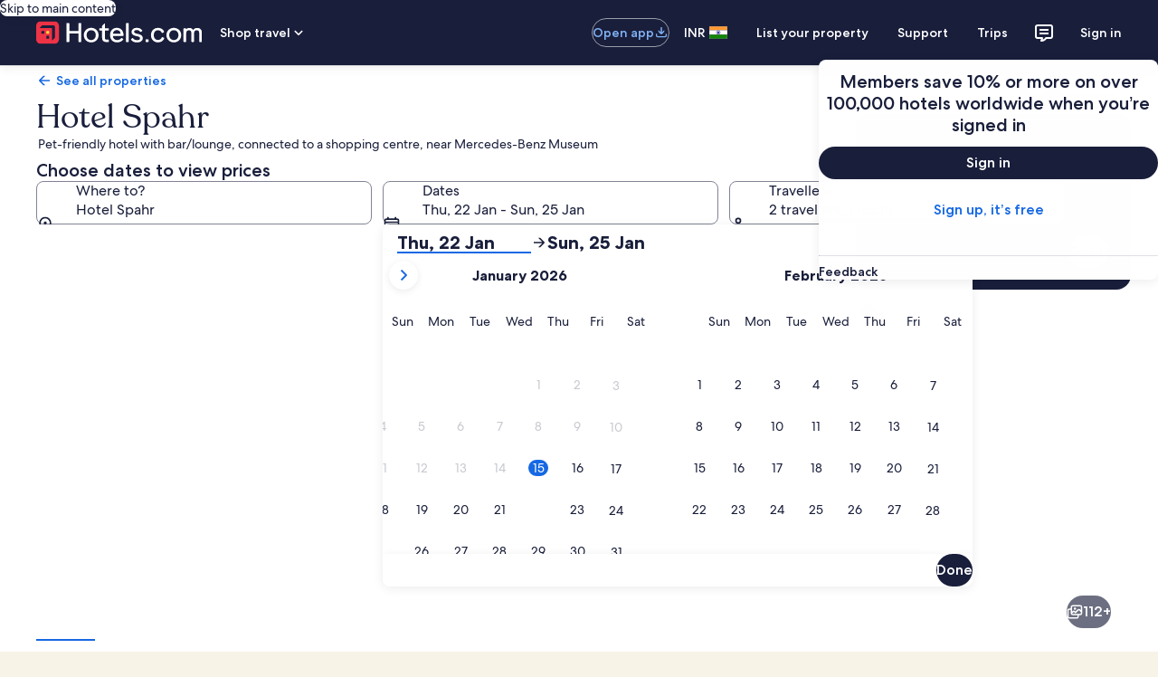

--- FILE ---
content_type: application/javascript
request_url: https://in.hotels.com/gj8Hvf/JblaA-/g/3YC/4mWK6KcsNKU/YV1kXwfSp7mJDN/W2wAV3k9/TjQF/OjpsdWQB
body_size: 167774
content:
(function(){if(typeof Array.prototype.entries!=='function'){Object.defineProperty(Array.prototype,'entries',{value:function(){var index=0;const array=this;return {next:function(){if(index<array.length){return {value:[index,array[index++]],done:false};}else{return {done:true};}},[Symbol.iterator]:function(){return this;}};},writable:true,configurable:true});}}());(function(){hN();j4P();RIP();var Lv=function(nK,g6){return nK/g6;};var QF=function(){return ["P/JX;\x3f7","J^<;&+Y}N!\n4V","\v-$3NpG>\v)*&","#%\re)\x40X","$O","\x07\x3f2;#9CMC\"","[>Je\t","&^\\_","\f","\'30\v\\!\nB","\v[","/N^1;81(CXY+-8\\9","`2h","^G:/\'4\fZ#PEK-(,\v^","\f0&0\bOJG"," CPY","\x40G\t;\x3f!","R/CO\v*\"+2D\\[\x3f/*2\x3fA-\x07[S","OrgXiW","\v\x3f92XZt%\f%1\'\nV\"","\"\\","\r\f(\'","\v}F","/2-8G)","^\x4086","Xu","(\'*1\v","\rKSB/","[O\v-","\fZI-8","7e","( XvY>\x07424","v&=V]VS>\n|dbN<\tV","y+/#4\f\\>","\f\\8\'C",";&+lJ[&+\"","A)[","-\x3f ^~S.#7&","9540W)&FO\x07","<\nHC.\"B","g{","kLN$00\nR8\r","9\x07*!;F!","LQ","h#&1\nZ:\ri_\x009.","M_","U\x3f2+;","=0A","\f/0,Xc JX","<","\tOKB8\f","Y\r,\x3f","%(OMt%(0","\f0\x3f+O","\x00;\"","\\\"`L;\n,\x3f","6/XJD>\x07\"","f+~","YOR/.,G$\fFY","G#\f","\'","\f","\t\\^[",">\x07 \tkXR$%!","1","\'4%J\nL","DPY/","5","YG>","R<>_c%2\"-","l%\t\x40A","6R>0\v","G6$","mPX-#dA8_F\fs\"",".,","\t#=&","JI0*$$OnB%\'<]-","&0\bORX<\x07","\fZH\n*","-\x3f","W","Q/%,t)/NX-\n,","\f09$SLC+#\'=]+","X\f*","\t1/&yJU","\':P-","D","bK\t","76\nV)","]","\\Y\f,/","V(kO\n=.\x07","GZ","\nR\x3f(N^$#XR","H0.\x076","hJ",".$","B\x07:.","}VY.\r17u5V(z\'.e+FJPg\v(d]-L\n5\n0 T\tHMV8","KG7691FZa+","\x00*10\f\\#","KF","(7(GZ3#x]","6%!","6^oE%)0,\bV","G{X","\vW)","2/\x07","c.B&\x07\x3f\x3f","\rJY\f*(","9Q)\f",")*9R(K","*12]\b\vN","8,","\vBPY/","\x40<\bA","8K\nLB)\f7%\x006","% 6\'R(._E0-rMZYT.+\'3l\bME",") ^"," NF*19\"","S","/(:_KX\'2-:","I^[)*%!u","&GB","L\f19","*fVY/","r%+A"," %8_5","","\x40F.1","L19.!","/v63pN+,+7D[R8\x074<U#","$\x00,C\\V>\v)*","\f9\x07(7:\nl(\vN","-j\\\r*\x076OQR8","V","V89NN-867]LR8&\'04",".","QJ~0TKK^<\x07f\':VQ","u`[+24\fZ>!\r\x40G\t","HO!","/k~v|Ir%9r\r9el( \n5-}}b\vTs9X}9~n\v\b\n7.iv\v#9r\n >nk8W\n5=k~v\v#!9q\t0>nk.\"\n5\x00:k~v\v/\x079q\r0>ni8\"\n5u:k~v#\x07:r\r0>n]8\"\n!:k~r-#\x079r\r0>k8\"\t:k~D\v#\x079r\r0<~k8R\f(5:kjv\v#\x0729r\r0nk8\"\t\n5:kHv\v#\x079r\r%>nk8%\n5:E~v\v#9r\t0>nk8S\n51k~v\v\'!9r0>nk+\"\n5\fk~v\v\x079~\r0>nh(\"\n5:k~v#\x07;r\r0N}I8\"\n&:k~u-#\x07)r\r0>jk8\"\r%:k~z\v#\x079r\r0:Hk8\"\n5:kuv\v#\x07\x0729r\r0nk8\"\n5:n~v\v#\x07#9r\r >nk8&)\n5:~v\v#\t9r>nk;:\n5=k~v\v&Ia/0>nk;\"\n5\x00k~v\v7\x079w\r0>nl\"\n6:k~v\v#\x079T\r0>nA8\"\n3:k~s#\x07r\r0>{k8\"5:k~\v#\x079r\r0=Xk8\"85:kov\v#\x07\x009r\r0nk8\"\f\n5:lnv\vS\'9r\r$>nk8&9\n5:s~v\v#9r\r>nk;&\n55k~v\v\'\x079r\'0>nk6\"\n5*k~v\v7\x079p\r0>nn8\"\n5:k~v#\x079b\r0>ms8\"\n<:k~r=#\x07\vr\r0>nk8\"\b:mT\v#\bT\r2+x{/\"#7Pf~U/#\x079rg46~:6`5:k~s~3 \x00<LK\">nhR\"\t8\x3fK\\_=#\x07\":]B\bnk76$8j#p9r(J_(\"F9~#\x078\x00v\n ;]A8\".3\"-kt~\v#*\f9r>n`+7.\n5\x07IFJm\r4rgV\r26mk8$7\n5Ix}b\v\b!9C~#Hk:\x00\v\'-FoV\x073\x40\r09E\"/}Hv\v#\x07T\r2+xy\"F5}X-#&)e\r\x3f*nE\".3\"-k~v\v\t\x07)k\r\'>dc8\"331.:kxU\r43f*\\8Fk8)(00!k~v\v#v5\x07N\r0>C`<%\b:`Le+\x07>>D8Fk8)\r6:\x40Xv\v#\x3fo\x07T\r2zG\"\'5}X-#!Z\r05mI7W\r%\x07\x40Xv\v#<t9x0>C`<285:k{s&P/2q/4:l\x40\"\n\x00k~}~\x00u1\x40_~>>nk=\x3f5Tv\v!/.q/5GO#\"\tF){g}3;*09p3>nm#\"\n5NSVv\v(29r#>i{!)\',(*k~S:v,^\nDLHk\"\n6JY~v\v#\x3fZ\r05Wy/R:stTv\v#!9r >n`M\x00\f5\f","\x3f\"5KRR","A","4:]8\r{S\t","6/!ll\".}7","!#P)>\rFO\x3f\x3f*oIR$","\fZ("," \vV(;,gO\r\" ","JL2\x3f","OV-\x07$( \n","CD>D",",[X\r9","!!!=K8\\C\r","c","\x3f","7%]\"\rpK\x077\x3f*KSh (:W)","LC/*0=(_9Ag\r7;)^VX$","\x409","LF\x005","7.1\"","%6","qj)YB\x00|Mg(9Z1FI\x00\v","P/+;\fV4",",4\v|;/]E\t,\x3f\r","NVD:2\'==K/[C\r",")\r(00GKE",".\x070-6%\x40","&\bV-]","\'40_%","+7W(","KM","20W#","^)]S","e<3\x40","kOG&\x07%,+V8","l-D"," \f&4","4!&_:","\x3f","p9\v\x40G<;%\x00","\x40kN:\x07","\\[#$+4\nW","\f+X^C%f-&XR NN\x00C,>+DX","\x3f\x40K","|B;/#*\tAZE","HV>\v(-\bA)\fFE1;8)","RTRrfE","$]ZU./20\nl\x3f\rFZ\r<8%","**1/Y","5(","8&\tOK","5.","]\fL"," pL\x07,\" \tuZA+3%!","DO[","1;*KFR8J2)|Xt~Q3F\\ 1% ^r$$(0\nH\x070\r~cGwVHVCc","2*\"","\bC /NS<,$","ZO>\x07(7<]\x3f","\t[","6CO","\\<\rN","\x40& ]","(","\r&\x3f","G8\r2+!C)","#&x\x408","(","","!D","*.NK_","14","9","7<]-\f","&<.\'<\fXVP\"7](Hu&","\rJZ=.","%,4\np#n^","G&!-;\vg)\v","=8","R","CK\n","]\f","\\V&!9]%","$3C\\R9.%;V(","1P#zx0 1&*OQC"," \r",",!\fC\x3fK",")I^C#\r(","g","NX\v7\x3f&_MR","0;\x07","5!HZv\v/!!P8","ZZA","./",":p\b49hb0)\x079\v4zne6 jLN9#/FRY%76&\fF:\x07VPIRlx\x40pM\x07aM{","*(\bNVV","T.%1b<\\Di}#psZ)*\nA-\b","\v-;+\bO","))7&7A%Ac\n\f2*\x00 ","_|\r\x3f","AA.96\b","=$6XJT>\r4","3*>\\;","&\b^","\'=P\'W"," w#FD+/>6","1>\x07 6EIR2%","AN-","xR$\x074%!A","\\~;$1Jk\\C##","\x40","-2\'F","\r+Y","(","\" ","I^G>4!","o>","*_RR$\v+1","#3Av","T<-JD,.","L","&\x071","u`S8\v0!\'\'V:ZK\r","","!","]5\"\x003YVU#/0,[-J",">4d",".9&YLv\x3f)4:\vG\f","NH\v.\x3f","-\x3f\x3f3\n|[#\x07(0","K8L^8= < XKU/2<V\x3fBZ","Mm5*0-","\r\x3f;","2>","%(:\vV","$\rzZE\'","3","\rCL^(\v*-!P$HO","<\x079.T\x3fla#\x071!\'",",J^","/*&A8#_F\x00;&+~ZO>","d):WMC. \tKS3#<[K\r;9","^96/)0F8C>L^;","0\r(*,\n^C>\x07+4!XG#QJY\r+(\x000\tOY%\fk-!A-J\n\r-\x3f+O=\ff+\'V>Q\v\x40\n~\"\x00 \tK][/Nf*:-\rNSY\f<!&YZ\x3f2d=E)Qq*3))UCKR82+\'%eQJ^\f:e","_%+\'XL^%\f"," NP\x40$","9t\b","qcOz!","!7\"\v","\f;"];};var vv=function(){return mv.apply(this,[TD,arguments]);};var Qk=function LT(Jv,p8){'use strict';var Ak=LT;switch(Jv){case gs:{l3.push(J8);var N3;return N3=cK()[xY(S4)](bt,Sn,lM),l3.pop(),N3;}break;case TD:{var tv=p8[Oq];return typeof tv;}break;case EA:{var hT=p8[Oq];l3.push(dV);var A6;return A6=hT&&YT(Xk()[LV(qF)](kt,BY),typeof vN[Xk()[LV(p6)](I4,RF)])&&O4(hT[bV()[JM(V3)].apply(null,[ZM,Uv,IK,tW])],vN[Xk()[LV(p6)](I4,RF)])&&IV(hT,vN[Xk()[LV(p6)](I4,RF)][bV()[JM(hK)](PE(PE([])),LW,RV,q2)])?bV()[JM(XF)](p6,qW,f3,E8):typeof hT,l3.pop(),A6;}break;case jN:{var fY=p8[Oq];var Z7=p8[R];var HY=p8[Oh];return fY[Z7]=HY;}break;case Oq:{return this;}break;case q:{l3.push(Ov);this[cK()[xY(pn)].call(null,M8,M3,DV)]=PE(BF[L2]);var rF=this[cK()[xY(hn)].call(null,xW,UW,UW)][SE][Xk()[LV(RE)](wk,Qn)];if(O4(YW()[TY(V3)].call(null,pn,hK,zY,mF,PE(WM),Wt),rF[Xk()[LV(wE)].call(null,E,gn)]))throw rF[cK()[xY(LW)](Av,Kv,h8)];var F2;return F2=this[bV()[JM(wT)](Gv,V3,RK,hn)],l3.pop(),F2;}break;case AA:{var g7=p8[Oq];var f2=p8[R];var jV=p8[Oh];l3.push(xF);g7[f2]=jV[cK()[xY(q3)](Y2,Rk,tV)];l3.pop();}break;case DX:{var Ev=p8[Oq];var On;l3.push(v8);return On=TT(ZB,[Xk()[LV(wT)](NW,ME),Ev]),l3.pop(),On;}break;case dh:{return this;}break;case Fp:{var YK=p8[Oq];var NE=p8[R];var WY=p8[Oh];l3.push(Yk);try{var jM=l3.length;var zF=PE(R);var vW;return vW=TT(ZB,[IV(typeof Xk()[LV(I7)],'undefined')?Xk()[LV(wE)].apply(null,[HV,gn]):Xk()[LV(L2)](bn,QK),Qv()[En(hK)].apply(null,[V3,Kk,VW,nW]),cK()[xY(LW)](t6,SV,h8),YK.call(NE,WY)]),l3.pop(),vW;}catch(G6){l3.splice(pM(jM,WM),Infinity,Yk);var A3;return A3=TT(ZB,[Xk()[LV(wE)](HV,gn),YW()[TY(V3)](S7,hK,nv,M3,PE(WM),Wt),cK()[xY(LW)](t6,qF,h8),G6]),l3.pop(),A3;}l3.pop();}break;case Vh:{return this;}break;case gP:{var H3=p8[Oq];l3.push(S8);var xk=vN[bV()[JM(Fv)].apply(null,[PE(PE([])),ZF,I2,D6])](H3);var k2=[];for(var vM in xk)k2[Xk()[LV(At)](Nt,Fv)](vM);k2[Qv()[En(OK)].call(null,L2,T8,l8,MK)]();var k7;return k7=function Kn(){l3.push(GF);for(;k2[cK()[xY(SE)].apply(null,[Ft,Fk,k6])];){var wK=k2[cK()[xY(Fk)](bE,zn,RI)]();if(PT(wK,xk)){var r3;return Kn[cK()[xY(q3)](qt,SV,tV)]=wK,Kn[IV(typeof cK()[xY(m2)],YM('',[][[]]))?cK()[xY(pn)].call(null,E7,PE(WM),DV):cK()[xY(Uv)](Hv,kk,P2)]=PE(pD[Xk()[LV(N4)].call(null,BW,Vk)]()),l3.pop(),r3=Kn,r3;}}Kn[cK()[xY(pn)].apply(null,[E7,At,DV])]=PE(SE);var lk;return l3.pop(),lk=Kn,lk;},l3.pop(),k7;}break;}};var X6=function(){return mv.apply(this,[cq,arguments]);};var XV=function(){return mv.apply(this,[R,arguments]);};var WE=function(){if(vN["Date"]["now"]&&typeof vN["Date"]["now"]()==='number'){return vN["Date"]["now"]();}else{return +new (vN["Date"])();}};var NT=function Nn(D3,MY){'use strict';var vY=Nn;switch(D3){case Uh:{var dK=MY[Oq];l3.push(BK);var XE;return XE=TT(ZB,[Xk()[LV(wT)](U3,ME),dK]),l3.pop(),XE;}break;case Nd:{return this;}break;case PH:{return this;}break;case sU:{var CK;l3.push(L8);return CK=cK()[xY(S4)].apply(null,[R2,GM,lM]),l3.pop(),CK;}break;case Wm:{var bk=MY[Oq];l3.push(WK);var N2=vN[bV()[JM(Fv)](PE([]),H6,SM,D6)](bk);var bY=[];for(var pV in N2)bY[Xk()[LV(At)].call(null,GW,Fv)](pV);bY[IV(typeof Qv()[En(YE)],'undefined')?Qv()[En(OK)].call(null,L2,T8,rn,TF):Qv()[En(CY)](Mn,mK,OK,Y7)]();var F3;return F3=function Nv(){l3.push(qV);for(;bY[O4(typeof cK()[xY(B2)],YM([],[][[]]))?cK()[xY(Uv)].call(null,R9,Mx,zL):cK()[xY(SE)](ln,Z6,k6)];){var Ot=bY[cK()[xY(Fk)].apply(null,[Bk,sx,RI])]();if(PT(Ot,N2)){var nx;return Nv[cK()[xY(q3)].apply(null,[Pt,CZ,tV])]=Ot,Nv[cK()[xY(pn)].apply(null,[H7,ZM,DV])]=PE(WM),l3.pop(),nx=Nv,nx;}}Nv[cK()[xY(pn)](H7,PE(PE({})),DV)]=PE(BF[L2]);var wt;return l3.pop(),wt=Nv,wt;},l3.pop(),F3;}break;case NB:{l3.push(zJ);this[cK()[xY(pn)].call(null,Sw,A5,DV)]=PE(SE);var QQ=this[cK()[xY(hn)](zC,A5,UW)][SE][Xk()[LV(RE)](P3,Qn)];if(O4(YW()[TY(V3)](nJ,hK,Qj,WM,GM,Wt),QQ[Xk()[LV(wE)].apply(null,[rc,gn])]))throw QQ[cK()[xY(LW)](ES,QC,h8)];var l0;return l0=this[bV()[JM(wT)].call(null,Rk,hK,qE,hn)],l3.pop(),l0;}break;case Ph:{var mQ=MY[Oq];l3.push(VQ);var P0;return P0=mQ&&YT(O4(typeof Xk()[LV(sQ)],'undefined')?Xk()[LV(L2)](wE,T8):Xk()[LV(qF)](rV,BY),typeof vN[Xk()[LV(p6)](pt,RF)])&&O4(mQ[bV()[JM(V3)](kr,wT,TW,tW)],vN[Xk()[LV(p6)](pt,RF)])&&IV(mQ,vN[Xk()[LV(p6)](pt,RF)][bV()[JM(hK)].apply(null,[PE(PE({})),VW,Fg,q2])])?bV()[JM(XF)](mF,PE(SE),LP,E8):typeof mQ,l3.pop(),P0;}break;case hD:{var ZQ=MY[Oq];return typeof ZQ;}break;case qs:{var CJ=MY[Oq];var bL=MY[R];var JS=MY[Oh];l3.push(XQ);CJ[bL]=JS[cK()[xY(q3)].call(null,K6,hn,tV)];l3.pop();}break;case fD:{var O5=MY[Oq];var P9=MY[R];var HO=MY[Oh];return O5[P9]=HO;}break;case tH:{var qJ=MY[Oq];var OS=MY[R];var m9=MY[Oh];l3.push(GM);try{var LO=l3.length;var cj=PE([]);var WG;return WG=TT(ZB,[Xk()[LV(wE)].apply(null,[Ux,gn]),Qv()[En(hK)].call(null,V3,Kk,WM,qj),cK()[xY(LW)].call(null,wZ,Uv,h8),qJ.call(OS,m9)]),l3.pop(),WG;}catch(hJ){l3.splice(pM(LO,WM),Infinity,GM);var pC;return pC=TT(ZB,[Xk()[LV(wE)].call(null,Ux,gn),YW()[TY(V3)].call(null,Cx,hK,N5,Yg,mF,Wt),cK()[xY(LW)](wZ,Uv,h8),hJ]),l3.pop(),pC;}l3.pop();}break;case KD:{return this;}break;}};var M5=function(){return vN["Math"]["floor"](vN["Math"]["random"]()*100000+10000);};var jO=function(rQ){try{if(rQ!=null&&!vN["isNaN"](rQ)){var NS=vN["parseFloat"](rQ);if(!vN["isNaN"](NS)){return NS["toFixed"](2);}}}catch(OQ){}return -1;};var xZ=function SO(Bc,kJ){'use strict';var VZ=SO;switch(Bc){case II:{var S9=function(WO,AL){l3.push(LG);if(PE(rZ)){for(var A9=SE;mS(A9,zJ);++A9){if(mS(A9,ZF)||O4(A9,Rk)||O4(A9,BF[Cx])||O4(A9,Gv)){Tx[A9]=cO(WM);}else{Tx[A9]=rZ[cK()[xY(SE)](xQ,PE(PE(WM)),k6)];rZ+=vN[bV()[JM(kj)](q3,zO,dS,pR)][Xk()[LV(DR)](sw,Qw)](A9);}}}var N0=Xk()[LV(kj)](H0,m2);for(var PO=SE;mS(PO,WO[cK()[xY(SE)].call(null,xQ,PE(PE(SE)),k6)]);PO++){var pg=WO[bV()[JM(JJ)](Z6,PE(PE({})),C0,GM)](PO);var qR=L0(OJ(AL,YE),BF[JJ]);AL*=BF[hK];AL&=pD[cK()[xY(kr)](mE,WM,jc)]();AL+=BF[V3];AL&=pD[Jr()[lr(Uv)].apply(null,[MG,s5,I7,YZ])]();var d5=Tx[WO[O4(typeof bV()[JM(s5)],'undefined')?bV()[JM(OK)](UW,PE(SE),tR,wS):bV()[JM(p6)].call(null,PE(PE([])),HJ,JQ,Br)](PO)];if(O4(typeof pg[cK()[xY(qF)](Ng,Fv,k0)],Xk()[LV(qF)](l6,BY))){var HQ=pg[cK()[xY(qF)].call(null,Ng,wE,k0)](BF[L2]);if(Dx(HQ,ZF)&&mS(HQ,zJ)){d5=Tx[HQ];}}if(Dx(d5,SE)){var Zx=gw(qR,rZ[cK()[xY(SE)](xQ,RE,k6)]);d5+=Zx;d5%=rZ[cK()[xY(SE)](xQ,YR,k6)];pg=rZ[d5];}N0+=pg;}var U5;return l3.pop(),U5=N0,U5;};var Fr=function(Mr){var fO=[0x428a2f98,0x71374491,0xb5c0fbcf,0xe9b5dba5,0x3956c25b,0x59f111f1,0x923f82a4,0xab1c5ed5,0xd807aa98,0x12835b01,0x243185be,0x550c7dc3,0x72be5d74,0x80deb1fe,0x9bdc06a7,0xc19bf174,0xe49b69c1,0xefbe4786,0x0fc19dc6,0x240ca1cc,0x2de92c6f,0x4a7484aa,0x5cb0a9dc,0x76f988da,0x983e5152,0xa831c66d,0xb00327c8,0xbf597fc7,0xc6e00bf3,0xd5a79147,0x06ca6351,0x14292967,0x27b70a85,0x2e1b2138,0x4d2c6dfc,0x53380d13,0x650a7354,0x766a0abb,0x81c2c92e,0x92722c85,0xa2bfe8a1,0xa81a664b,0xc24b8b70,0xc76c51a3,0xd192e819,0xd6990624,0xf40e3585,0x106aa070,0x19a4c116,0x1e376c08,0x2748774c,0x34b0bcb5,0x391c0cb3,0x4ed8aa4a,0x5b9cca4f,0x682e6ff3,0x748f82ee,0x78a5636f,0x84c87814,0x8cc70208,0x90befffa,0xa4506ceb,0xbef9a3f7,0xc67178f2];var wc=0x6a09e667;var Or=0xbb67ae85;var SZ=0x3c6ef372;var GO=0xa54ff53a;var CG=0x510e527f;var xc=0x9b05688c;var VG=0x1f83d9ab;var lG=0x5be0cd19;var hS=lx(Mr);var PR=hS["length"]*8;hS+=vN["String"]["fromCharCode"](0x80);var q5=hS["length"]/4+2;var j5=vN["Math"]["ceil"](q5/16);var Lr=new (vN["Array"])(j5);for(var Uw=0;Uw<j5;Uw++){Lr[Uw]=new (vN["Array"])(16);for(var s9=0;s9<16;s9++){Lr[Uw][s9]=hS["charCodeAt"](Uw*64+s9*4)<<24|hS["charCodeAt"](Uw*64+s9*4+1)<<16|hS["charCodeAt"](Uw*64+s9*4+2)<<8|hS["charCodeAt"](Uw*64+s9*4+3)<<0;}}var ML=PR/vN["Math"]["pow"](2,32);Lr[j5-1][14]=vN["Math"]["floor"](ML);Lr[j5-1][15]=PR;for(var qG=0;qG<j5;qG++){var PG=new (vN["Array"])(64);var n9=wc;var Jw=Or;var NQ=SZ;var rw=GO;var FL=CG;var FJ=xc;var h9=VG;var bc=lG;for(var mO=0;mO<64;mO++){var wL=void 0,QL=void 0,Sc=void 0,HL=void 0,RZ=void 0,Er=void 0;if(mO<16)PG[mO]=Lr[qG][mO];else{wL=cL(PG[mO-15],7)^cL(PG[mO-15],18)^PG[mO-15]>>>3;QL=cL(PG[mO-2],17)^cL(PG[mO-2],19)^PG[mO-2]>>>10;PG[mO]=PG[mO-16]+wL+PG[mO-7]+QL;}QL=cL(FL,6)^cL(FL,11)^cL(FL,25);Sc=FL&FJ^~FL&h9;HL=bc+QL+Sc+fO[mO]+PG[mO];wL=cL(n9,2)^cL(n9,13)^cL(n9,22);RZ=n9&Jw^n9&NQ^Jw&NQ;Er=wL+RZ;bc=h9;h9=FJ;FJ=FL;FL=rw+HL>>>0;rw=NQ;NQ=Jw;Jw=n9;n9=HL+Er>>>0;}wc=wc+n9;Or=Or+Jw;SZ=SZ+NQ;GO=GO+rw;CG=CG+FL;xc=xc+FJ;VG=VG+h9;lG=lG+bc;}return [wc>>24&0xff,wc>>16&0xff,wc>>8&0xff,wc&0xff,Or>>24&0xff,Or>>16&0xff,Or>>8&0xff,Or&0xff,SZ>>24&0xff,SZ>>16&0xff,SZ>>8&0xff,SZ&0xff,GO>>24&0xff,GO>>16&0xff,GO>>8&0xff,GO&0xff,CG>>24&0xff,CG>>16&0xff,CG>>8&0xff,CG&0xff,xc>>24&0xff,xc>>16&0xff,xc>>8&0xff,xc&0xff,VG>>24&0xff,VG>>16&0xff,VG>>8&0xff,VG&0xff,lG>>24&0xff,lG>>16&0xff,lG>>8&0xff,lG&0xff];};var zZ=function(){var tJ=UZ();var AC=-1;if(tJ["indexOf"]('Trident/7.0')>-1)AC=11;else if(tJ["indexOf"]('Trident/6.0')>-1)AC=10;else if(tJ["indexOf"]('Trident/5.0')>-1)AC=9;else AC=0;return AC>=9;};var R5=function(){var JG=br();var Cw=vN["Object"]["prototype"]["hasOwnProperty"].call(vN["Navigator"]["prototype"],'mediaDevices');var Cc=vN["Object"]["prototype"]["hasOwnProperty"].call(vN["Navigator"]["prototype"],'serviceWorker');var DZ=! !vN["window"]["browser"];var TC=typeof vN["ServiceWorker"]==='function';var QO=typeof vN["ServiceWorkerContainer"]==='function';var Rj=typeof vN["frames"]["ServiceWorkerRegistration"]==='function';var Y5=vN["window"]["location"]&&vN["window"]["location"]["protocol"]==='http:';var qS=JG&&(!Cw||!Cc||!TC||!DZ||!QO||!Rj)&&!Y5;return qS;};var br=function(){var V9=UZ();var QZ=/(iPhone|iPad).*AppleWebKit(?!.*(Version|CriOS))/i["test"](V9);var vZ=vN["navigator"]["platform"]==='MacIntel'&&vN["navigator"]["maxTouchPoints"]>1&&/(Safari)/["test"](V9)&&!vN["window"]["MSStream"]&&typeof vN["navigator"]["standalone"]!=='undefined';return QZ||vZ;};var LR=function(E0){var Y9=vN["Math"]["floor"](vN["Math"]["random"]()*100000+10000);var Yx=vN["String"](E0*Y9);var hj=0;var cw=[];var KL=Yx["length"]>=18?true:false;while(cw["length"]<6){cw["push"](vN["parseInt"](Yx["slice"](hj,hj+2),10));hj=KL?hj+3:hj+2;}var kL=hZ(cw);return [Y9,kL];};var D5=function(vG){if(vG===null||vG===undefined){return 0;}var Z5=function Xc(nr){return vG["toLowerCase"]()["includes"](nr["toLowerCase"]());};var tx=0;(BZ&&BZ["fields"]||[])["some"](function(XG){var UO=XG["type"];var Ww=XG["labels"];if(Ww["some"](Z5)){tx=b9[UO];if(XG["extensions"]&&XG["extensions"]["labels"]&&XG["extensions"]["labels"]["some"](function(Ij){return vG["toLowerCase"]()["includes"](Ij["toLowerCase"]());})){tx=b9[XG["extensions"]["type"]];}return true;}return false;});return tx;};var g0=function(SG){if(SG===undefined||SG==null){return false;}var xt=function XR(JL){return SG["toLowerCase"]()===JL["toLowerCase"]();};return MR["some"](xt);};var VO=function(W0){try{var bS=new (vN["Set"])(vN["Object"]["values"](b9));return W0["split"](';')["some"](function(mr){var n0=mr["split"](',');var E5=vN["Number"](n0[n0["length"]-1]);return bS["has"](E5);});}catch(OO){return false;}};var MZ=function(zR){var FZ='';var FR=0;if(zR==null||vN["document"]["activeElement"]==null){return TT(ZB,["elementFullId",FZ,"elementIdType",FR]);}var vg=['id','name','for','placeholder','aria-label','aria-labelledby'];vg["forEach"](function(VR){if(!zR["hasAttribute"](VR)||FZ!==''&&FR!==0){return;}var X0=zR["getAttribute"](VR);if(FZ===''&&(X0!==null||X0!==undefined)){FZ=X0;}if(FR===0){FR=D5(X0);}});return TT(ZB,["elementFullId",FZ,"elementIdType",FR]);};var qw=function(hR){var nS;if(hR==null){nS=vN["document"]["activeElement"];}else nS=hR;if(vN["document"]["activeElement"]==null)return -1;var GZ=nS["getAttribute"]('name');if(GZ==null){var Hg=nS["getAttribute"]('id');if(Hg==null)return -1;else return M0(Hg);}return M0(GZ);};var BS=function(UG){var vc=-1;var bg=[];if(! !UG&&typeof UG==='string'&&UG["length"]>0){var wR=UG["split"](';');if(wR["length"]>1&&wR[wR["length"]-1]===''){wR["pop"]();}vc=vN["Math"]["floor"](vN["Math"]["random"]()*wR["length"]);var sr=wR[vc]["split"](',');for(var GR in sr){if(!vN["isNaN"](sr[GR])&&!vN["isNaN"](vN["parseInt"](sr[GR],10))){bg["push"](sr[GR]);}}}else{var Tr=vN["String"](RO(1,5));var Pr='1';var MQ=vN["String"](RO(20,70));var nC=vN["String"](RO(100,300));var b5=vN["String"](RO(100,300));bg=[Tr,Pr,MQ,nC,b5];}return [vc,bg];};var SJ=function(Yr,tr){var Lx=typeof Yr==='string'&&Yr["length"]>0;var Fw=!vN["isNaN"](tr)&&(vN["Number"](tr)===-1||bj()<vN["Number"](tr));if(!(Lx&&Fw)){return false;}var C5='^([a-fA-F0-9]{31,32})$';return Yr["search"](C5)!==-1;};var lj=function(cS,v0,Qc){var rR;do{rR=EL(UU,[cS,v0]);}while(O4(gw(rR,Qc),SE));return rR;};var Zr=function(cc){l3.push(RI);var QS=br(cc);var Mc=vN[O4(typeof bV()[JM(Ow)],'undefined')?bV()[JM(OK)].call(null,p6,jc,fQ,bR):bV()[JM(Fv)].call(null,OC,qW,nG,D6)][bV()[JM(hK)](Ec,Kv,Nw,q2)][bV()[JM(I7)](l5,l8,Gt,M9)].call(vN[bV()[JM(O9)](GM,Gv,R9,l5)][bV()[JM(hK)](Ow,PE(WM),Nw,q2)],IV(typeof bV()[JM(LW)],YM('',[][[]]))?bV()[JM(kk)](O9,sx,Kx,Xx):bV()[JM(OK)].call(null,vr,zr,Mg,bw));var m0=vN[bV()[JM(Fv)](PE(PE([])),kk,nG,D6)][bV()[JM(hK)](B5,PE({}),Nw,q2)][bV()[JM(I7)](PE(WM),fJ,Gt,M9)].call(vN[bV()[JM(O9)](I5,kr,R9,l5)][bV()[JM(hK)](PE({}),OC,Nw,q2)],O4(typeof YW()[TY(g5)],'undefined')?YW()[TY(WM)](kr,l8,gZ,Bw,PE(PE(WM)),N5):YW()[TY(Fv)].call(null,JZ,Fv,XS,At,MJ,X9));var kO=PE(PE(vN[Xk()[LV(s5)].apply(null,[SQ,OK])][YW()[TY(B5)].apply(null,[s5,L2,pJ,gC,B5,Lj])]));var B0=O4(typeof vN[cK()[xY(jc)](lQ,PE(PE(WM)),Yg)],O4(typeof Xk()[LV(kr)],'undefined')?Xk()[LV(L2)].call(null,W5,gL):Xk()[LV(qF)](KJ,BY));var ZR=O4(typeof vN[Xk()[LV(B9)](x9,YS)],Xk()[LV(qF)](KJ,BY));var Xj=O4(typeof vN[Xk()[LV(jc)](EO,tC)][IV(typeof cK()[xY(ng)],YM('',[][[]]))?cK()[xY(vr)](Uj,BC,X9):cK()[xY(Uv)](BY,A5,gc)],O4(typeof Xk()[LV(QC)],YM('',[][[]]))?Xk()[LV(L2)].apply(null,[AG,IO]):Xk()[LV(qF)](KJ,BY));var FO=vN[Xk()[LV(s5)](SQ,OK)][O4(typeof bV()[JM(hK)],'undefined')?bV()[JM(OK)].call(null,PE(SE),PE(PE([])),Cr,R0):bV()[JM(m2)].call(null,X9,At,MO,AR)]&&O4(vN[Xk()[LV(s5)].apply(null,[SQ,OK])][bV()[JM(m2)].call(null,fC,PE(PE(SE)),MO,AR)][Jr()[lr(zO)](Gx,YE,UC,F0)],cK()[xY(nJ)](WJ,YE,xj));var WC=QS&&(PE(Mc)||PE(m0)||PE(B0)||PE(kO)||PE(ZR)||PE(Xj))&&PE(FO);var UJ;return l3.pop(),UJ=WC,UJ;};var YG=function(z0){var dJ;l3.push(tL);return dJ=rS()[cK()[xY(wT)](kw,p0,gn)](function f9(Hw){l3.push(Xg);while(WM)switch(Hw[O4(typeof YW()[TY(WM)],YM([],[][[]]))?YW()[TY(WM)].apply(null,[l8,Q0,IQ,PE({}),OK,Ov]):YW()[TY(x5)](zr,JJ,pL,X9,kr,zx)]=Hw[Qv()[En(V3)](JJ,mx,A5,wC)]){case SE:if(PT(bV()[JM(JZ)].call(null,kj,PE(PE(WM)),Kc,gC),vN[cK()[xY(I5)](jS,zn,KO)])){Hw[Qv()[En(V3)](JJ,mx,Fv,wC)]=Uv;break;}{var hg;return hg=Hw[bV()[JM(pn)].apply(null,[LW,PE(PE([])),YZ,zx])](bV()[JM(wE)].call(null,GM,YE,A4,CZ),null),l3.pop(),hg;}case Uv:{var LJ;return LJ=Hw[bV()[JM(pn)](YS,kj,YZ,zx)](bV()[JM(wE)].call(null,zn,XF,A4,CZ),vN[cK()[xY(I5)].apply(null,[jS,O9,KO])][bV()[JM(JZ)].apply(null,[hn,qF,Kc,gC])][cK()[xY(mF)].apply(null,[EC,LW,XF])](z0)),l3.pop(),LJ;}case Cx:case Xk()[LV(DV)].call(null,dZ,lS):{var YL;return YL=Hw[YW()[TY(At)].apply(null,[sx,JJ,pO,Uv,O9,cx])](),l3.pop(),YL;}}l3.pop();},null,null,null,vN[IV(typeof Xk()[LV(XF)],YM('',[][[]]))?Xk()[LV(GM)](Kj,rn):Xk()[LV(L2)](AS,mg)]),l3.pop(),dJ;};var Hr=function(){if(PE(R)){}else if(PE(PE(Oq))){}else if(PE(Oq)){return function RC(b0){l3.push(lL);var FC=gw(b0[cK()[xY(ZM)].apply(null,[t8,PE({}),tC])],BF[HJ]);var Wc=FC;var fr=vN[O4(typeof Xk()[LV(vr)],YM([],[][[]]))?Xk()[LV(L2)](TR,Sr):Xk()[LV(Fv)](AQ,zn)](vN[bV()[JM(kj)](Sn,Mx,SF,pR)][Xk()[LV(DR)](bE,Qw)](wE),OK);for(var XZ=BF[L2];mS(XZ,BF[zO]);XZ++){var rO=gw(vN[IV(typeof Xk()[LV(kk)],YM([],[][[]]))?Xk()[LV(Fv)](AQ,zn):Xk()[LV(L2)](qC,Gr)](Lv(FC,vN[Xk()[LV(B5)](Pw,Sn)][bV()[JM(B9)].call(null,PE([]),PE(SE),FW,Mx)](pD[Xk()[LV(vr)](Bt,tV)](),XZ)),OK),OK);var sZ=YM(rO,WM);var EJ=tZ(rO);Wc=EJ(Wc,sZ);}var Vx;return Vx=pM(Wc,fr)[Qv()[En(kj)].call(null,YE,hO,SV,xF)](),l3.pop(),Vx;};}else{}};var nw=function(){l3.push(qZ);try{var dx=l3.length;var Zc=PE(R);var w0=WE();var bC=TS()[bV()[JM(RE)](ZM,kj,Tn,lS)](new (vN[cK()[xY(Ow)](IK,hK,kG)])(cK()[xY(YS)](qn,SE,Pg),cK()[xY(O9)].call(null,Pw,Fv,lC)),O4(typeof bV()[JM(YE)],'undefined')?bV()[JM(OK)].apply(null,[Kv,gC,pO,Sw]):bV()[JM(jc)].apply(null,[LW,PE(PE(SE)),Ox,Gj]));var Zj=WE();var KQ=pM(Zj,w0);var gJ;return gJ=TT(ZB,[bV()[JM(vr)].call(null,l5,O9,F5,PC),bC,bV()[JM(nJ)](p6,gC,v6,h8),KQ]),l3.pop(),gJ;}catch(Tg){l3.splice(pM(dx,WM),Infinity,qZ);var NL;return l3.pop(),NL={},NL;}l3.pop();};var TS=function(){l3.push(lJ);var jr=vN[O4(typeof bV()[JM(jL)],'undefined')?bV()[JM(OK)](Bg,YR,cG,BJ):bV()[JM(I5)].call(null,OC,CZ,Tc,Cj)][bV()[JM(mF)](PE(PE({})),nJ,Nc,Z0)]?vN[bV()[JM(I5)](XF,L2,Tc,Cj)][bV()[JM(mF)].call(null,XF,Xx,Nc,Z0)]:cO(WM);var Xr=vN[bV()[JM(I5)].call(null,PE(PE(SE)),fJ,Tc,Cj)][Xk()[LV(nJ)].apply(null,[Dg,SR])]?vN[bV()[JM(I5)](PE(PE([])),JZ,Tc,Cj)][Xk()[LV(nJ)].call(null,Dg,SR)]:cO(WM);var Uc=vN[O4(typeof cK()[xY(sx)],YM('',[][[]]))?cK()[xY(Uv)](DL,l8,lS):cK()[xY(I5)](gc,q3,KO)][O4(typeof Xk()[LV(sR)],'undefined')?Xk()[LV(L2)](sj,MK):Xk()[LV(I5)].apply(null,[lm,lZ])]?vN[cK()[xY(I5)].apply(null,[gc,B9,KO])][O4(typeof Xk()[LV(YR)],'undefined')?Xk()[LV(L2)].apply(null,[hO,IZ]):Xk()[LV(I5)].apply(null,[lm,lZ])]:cO(WM);var N9=vN[O4(typeof cK()[xY(O9)],YM([],[][[]]))?cK()[xY(Uv)].call(null,lS,Fk,nZ):cK()[xY(I5)](gc,Uv,KO)][cK()[xY(Cj)](IW,ZF,s5)]?vN[cK()[xY(I5)].call(null,gc,H6,KO)][cK()[xY(Cj)].call(null,IW,Bj,s5)]():cO(WM);var D0=vN[cK()[xY(I5)](gc,PE(WM),KO)][IV(typeof YW()[TY(x5)],YM([],[][[]]))?YW()[TY(q3)](Gv,OK,jw,PE(WM),hK,N4):YW()[TY(WM)](DR,tV,DC,p0,x5,Bw)]?vN[cK()[xY(I5)](gc,PE(PE(WM)),KO)][YW()[TY(q3)].apply(null,[ZM,OK,jw,CZ,Gv,N4])]:cO(WM);var xr=cO(WM);var YC=[Xk()[LV(kj)].call(null,ER,m2),xr,Jr()[lr(lC)](Rx,Cx,At,jw),EL(hD,[]),dQ(Oq,[]),dQ(Fp,[]),dQ(jN,[]),EL(qs,[]),dQ(II,[]),jr,Xr,Uc,N9,D0];var qx;return qx=YC[cK()[xY(VW)].apply(null,[lF,Bw,Jc])](Qv()[En(Uv)](WM,mJ,RI,w9)),l3.pop(),qx;};var IL=function(){var SL;l3.push(YO);return SL=dQ(UU,[vN[Xk()[LV(s5)].apply(null,[gp,OK])]]),l3.pop(),SL;};var SS=function(){var DO=[TZ,W9];l3.push(Gj);var IC=pj(xw);if(IV(IC,PE({}))){try{var kS=l3.length;var Vc=PE(R);var HR=vN[bV()[JM(Ag)](QJ,PE(PE(WM)),GJ,rr)](IC)[Xk()[LV(jL)](Pc,mC)](cK()[xY(mZ)](bt,CZ,dL));if(Dx(HR[cK()[xY(SE)].apply(null,[EZ,YS,k6])],JJ)){var Oc=vN[Xk()[LV(Fv)](BY,zn)](HR[Uv],OK);Oc=vN[cK()[xY(gC)](TQ,qW,XC)](Oc)?TZ:Oc;DO[SE]=Oc;}}catch(r5){l3.splice(pM(kS,WM),Infinity,Gj);}}var ww;return l3.pop(),ww=DO,ww;};var XL=function(){l3.push(RE);var H9=[cO(WM),cO(WM)];var wQ=pj(pw);if(IV(wQ,PE(R))){try{var TJ=l3.length;var Y0=PE([]);var Vr=vN[bV()[JM(Ag)](g5,zn,fg,rr)](wQ)[Xk()[LV(jL)].call(null,qg,mC)](cK()[xY(mZ)](Sx,PE(PE({})),dL));if(Dx(Vr[cK()[xY(SE)](HZ,vr,k6)],JJ)){var NC=vN[Xk()[LV(Fv)](RL,zn)](Vr[WM],OK);var G9=vN[Xk()[LV(Fv)](RL,zn)](Vr[Cx],OK);NC=vN[cK()[xY(gC)](lS,Kv,XC)](NC)?cO(BF[WM]):NC;G9=vN[cK()[xY(gC)](lS,sR,XC)](G9)?cO(BF[WM]):G9;H9=[G9,NC];}}catch(VS){l3.splice(pM(TJ,WM),Infinity,RE);}}var GC;return l3.pop(),GC=H9,GC;};var l9=function(){l3.push(jR);var mR=Xk()[LV(kj)].call(null,px,m2);var I0=pj(pw);if(I0){try{var cR=l3.length;var kZ=PE({});var GL=vN[bV()[JM(Ag)](YE,PE(WM),UY,rr)](I0)[Xk()[LV(jL)](bG,mC)](O4(typeof cK()[xY(YS)],'undefined')?cK()[xY(Uv)].call(null,YR,lt,sg):cK()[xY(mZ)](UV,ng,dL));mR=GL[SE];}catch(UR){l3.splice(pM(cR,WM),Infinity,jR);}}var SC;return l3.pop(),SC=mR,SC;};var KZ=function(){l3.push(MO);var c5=pj(pw);if(c5){try{var ZS=l3.length;var bJ=PE(PE(Oq));var Eg=vN[bV()[JM(Ag)].apply(null,[zO,Xx,wr,rr])](c5)[IV(typeof Xk()[LV(vS)],'undefined')?Xk()[LV(jL)](UL,mC):Xk()[LV(L2)].apply(null,[Bj,CC])](cK()[xY(mZ)].call(null,q8,XF,dL));if(Dx(Eg[cK()[xY(SE)](wZ,RI,k6)],YE)){var Mj=vN[Xk()[LV(Fv)].call(null,E8,zn)](Eg[BF[ZF]],OK);var Q9;return Q9=vN[cK()[xY(gC)].apply(null,[DG,Z6,XC])](Mj)||O4(Mj,cO(WM))?cO(WM):Mj,l3.pop(),Q9;}}catch(P5){l3.splice(pM(ZS,WM),Infinity,MO);var kR;return l3.pop(),kR=cO(WM),kR;}}var Ct;return l3.pop(),Ct=cO(WM),Ct;};var Jx=function(){var dj=pj(pw);l3.push(Mg);if(dj){try{var zG=l3.length;var LQ=PE(PE(Oq));var Kg=vN[bV()[JM(Ag)](PE(PE({})),JJ,GK,rr)](dj)[Xk()[LV(jL)](K5,mC)](cK()[xY(mZ)](Rn,hn,dL));if(O4(Kg[IV(typeof cK()[xY(l5)],'undefined')?cK()[xY(SE)].apply(null,[Kr,PE(PE(SE)),k6]):cK()[xY(Uv)].apply(null,[ES,PE([]),qQ])],YE)){var xG;return l3.pop(),xG=Kg[V3],xG;}}catch(jj){l3.splice(pM(zG,WM),Infinity,Mg);var WS;return l3.pop(),WS=null,WS;}}var mw;return l3.pop(),mw=null,mw;};var bZ=function(wG,hG){l3.push(jQ);for(var RJ=SE;mS(RJ,hG[cK()[xY(SE)](x0,PE(SE),k6)]);RJ++){var I9=hG[RJ];I9[IV(typeof cK()[xY(O9)],YM([],[][[]]))?cK()[xY(CY)](TL,hn,dC):cK()[xY(Uv)].call(null,gO,At,pS)]=I9[cK()[xY(CY)](TL,PE([]),dC)]||PE(PE(Oq));I9[Xk()[LV(VW)].call(null,fx,sC)]=PE(PE(R));if(PT(cK()[xY(q3)].call(null,Z3,HJ,tV),I9))I9[cK()[xY(p6)].call(null,Iv,PE(PE(WM)),lt)]=PE(PE(R));vN[bV()[JM(Fv)].call(null,x5,A5,Hv,D6)][O4(typeof Xk()[LV(Yg)],'undefined')?Xk()[LV(L2)](fx,NJ):Xk()[LV(zO)].call(null,Pw,DV)](wG,kg(I9[Qv()[En(zO)](Cx,B9,BC,m5)]),I9);}l3.pop();};var Jt=function(ZG,Zt,kC){l3.push(nc);if(Zt)bZ(ZG[bV()[JM(hK)](PE(PE(SE)),g5,Aw,q2)],Zt);if(kC)bZ(ZG,kC);vN[bV()[JM(Fv)](Ow,WM,RG,D6)][Xk()[LV(zO)](CR,DV)](ZG,bV()[JM(hK)](wT,RI,Aw,q2),TT(ZB,[cK()[xY(p6)](xn,PE(PE({})),lt),PE({})]));var Vj;return l3.pop(),Vj=ZG,Vj;};var kg=function(wj){l3.push(vR);var A0=hL(wj,Qv()[En(SE)].apply(null,[V3,SE,YJ,d0]));var NR;return NR=YT(bV()[JM(XF)].call(null,A5,hn,qv,E8),Dj(A0))?A0:vN[bV()[JM(kj)](DR,p0,DQ,pR)](A0),l3.pop(),NR;};var hL=function(GQ,dc){l3.push(vO);if(gQ(Xk()[LV(UC)](BM,fC),Dj(GQ))||PE(GQ)){var VJ;return l3.pop(),VJ=GQ,VJ;}var hr=GQ[vN[Xk()[LV(p6)].call(null,n5,RF)][YW()[TY(HJ)].apply(null,[Fv,x5,NO,gC,l8,tC])]];if(IV(NG(SE),hr)){var pZ=hr.call(GQ,dc||bV()[JM(s5)](V3,QC,z6,Dr));if(gQ(Xk()[LV(UC)](BM,fC),Dj(pZ))){var gr;return l3.pop(),gr=pZ,gr;}throw new (vN[O4(typeof Xk()[LV(SV)],YM('',[][[]]))?Xk()[LV(L2)](d9,RQ):Xk()[LV(lt)].call(null,qc,sR)])(IV(typeof Xk()[LV(p0)],YM('',[][[]]))?Xk()[LV(gG)](nW,Hc):Xk()[LV(L2)].call(null,lO,tO));}var c0;return c0=(O4(Qv()[En(SE)](V3,SE,jc,zc),dc)?vN[bV()[JM(kj)].apply(null,[p0,PE(PE([])),wM,pR])]:vN[cK()[xY(l5)](nn,OC,O9)])(GQ),l3.pop(),c0;};var lc=function(J9){l3.push(zj);if(PE(J9)){CO=pD[O4(typeof Xk()[LV(Cx)],YM('',[][[]]))?Xk()[LV(L2)].call(null,BO,L9):Xk()[LV(HG)].call(null,HE,N4)]();U9=BF[l5];U0=BF[VW];rx=zO;jJ=BF[DR];Px=zO;g9=zO;Rc=zO;Nx=zO;}l3.pop();};var vw=function(){l3.push(zx);KS=Xk()[LV(kj)](lJ,m2);PL=SE;lw=SE;Rr=SE;BR=Xk()[LV(kj)](lJ,m2);BG=SE;xx=SE;Bx=SE;bQ=Xk()[LV(kj)](lJ,m2);tQ=SE;HC=SE;ZZ=SE;l3.pop();PJ=SE;Pj=SE;K9=BF[L2];};var PQ=function(){dw=SE;l3.push(pr);jC=Xk()[LV(kj)](pG,m2);sJ={};t5=Xk()[LV(kj)].call(null,pG,m2);rG=SE;l3.pop();US=SE;};var f0=function(z5,O0,xC){l3.push(ZC);try{var RS=l3.length;var Wx=PE({});var xS=SE;var k5=PE(PE(Oq));if(IV(O0,WM)&&Dx(lw,U0)){if(PE(xL[cK()[xY(wx)](Ir,pn,p9)])){k5=PE(Oq);xL[IV(typeof cK()[xY(Xx)],YM([],[][[]]))?cK()[xY(wx)].call(null,Ir,Yg,p9):cK()[xY(Uv)](mL,M3,dZ)]=PE(Oq);}var E9;return E9=TT(ZB,[cK()[xY(sS)](D7,qW,ZF),xS,Xk()[LV(OR)](v5,MJ),k5,Jr()[lr(UC)](SE,V3,Mx,Kw),PL]),l3.pop(),E9;}if(O4(O0,WM)&&mS(PL,U9)||IV(O0,WM)&&mS(lw,U0)){var nO=z5?z5:vN[Xk()[LV(s5)].call(null,CF,OK)][IV(typeof Jr()[lr(At)],'undefined')?Jr()[lr(kr)](nj,hK,M3,gt):Jr()[lr(YE)](jx,Nr,zr,zn)];var Ur=cO(WM);var UQ=cO(WM);if(nO&&nO[bV()[JM(OR)](Ow,S7,xF,KO)]&&nO[O4(typeof YW()[TY(OK)],YM([],[][[]]))?YW()[TY(WM)](O9,BL,mj,fC,l5,wJ):YW()[TY(qF)](L2,hK,DS,YR,g5,wJ)]){Ur=vN[Xk()[LV(B5)].apply(null,[zg,Sn])][bV()[JM(YS)].apply(null,[Fv,CY,cV,S0])](nO[bV()[JM(OR)](PE(PE(WM)),PE([]),xF,KO)]);UQ=vN[Xk()[LV(B5)].call(null,zg,Sn)][bV()[JM(YS)](PE(PE(SE)),kr,cV,S0)](nO[YW()[TY(qF)].apply(null,[Bg,hK,DS,RI,SE,wJ])]);}else if(nO&&nO[cK()[xY(N4)].apply(null,[FS,Cx,sS])]&&nO[bV()[JM(wx)](PE(WM),PE(SE),jY,Nw)]){Ur=vN[Xk()[LV(B5)](zg,Sn)][O4(typeof bV()[JM(MS)],YM('',[][[]]))?bV()[JM(OK)](UW,gC,kk,Lw):bV()[JM(YS)].apply(null,[YE,RI,cV,S0])](nO[cK()[xY(N4)](FS,Fv,sS)]);UQ=vN[O4(typeof Xk()[LV(d9)],YM('',[][[]]))?Xk()[LV(L2)].call(null,GS,k9):Xk()[LV(B5)](zg,Sn)][bV()[JM(YS)].call(null,M3,Ex,cV,S0)](nO[bV()[JM(wx)](vr,DR,jY,Nw)]);}var AZ=nO[IV(typeof cK()[xY(fC)],YM([],[][[]]))?cK()[xY(EQ)].call(null,nY,pn,CY):cK()[xY(Uv)](PZ,PE(PE(WM)),xJ)];if(YT(AZ,null))AZ=nO[YW()[TY(lt)](MJ,V3,EG,vS,MJ,rj)];var YQ=qw(AZ);xS=pM(WE(),xC);var p5=Xk()[LV(kj)].apply(null,[zw,m2])[bV()[JM(UC)].apply(null,[q3,kk,XO,sx])](PJ,cK()[xY(vS)](T7,PE(WM),Bj))[bV()[JM(UC)].call(null,PE([]),PE([]),XO,sx)](O0,cK()[xY(vS)](T7,PE(WM),Bj))[bV()[JM(UC)].call(null,rn,PE([]),XO,sx)](xS,cK()[xY(vS)](T7,gC,Bj))[bV()[JM(UC)].call(null,PE(WM),PE(PE([])),XO,sx)](Ur,IV(typeof cK()[xY(gS)],YM([],[][[]]))?cK()[xY(vS)](T7,zr,Bj):cK()[xY(Uv)](DQ,Fv,x5))[bV()[JM(UC)](mF,B5,XO,sx)](UQ);if(IV(O0,WM)){p5=Xk()[LV(kj)](zw,m2)[IV(typeof bV()[JM(JZ)],YM('',[][[]]))?bV()[JM(UC)](PE({}),wT,XO,sx):bV()[JM(OK)](rn,CY,Ar,lR)](p5,cK()[xY(vS)](T7,ng,Bj))[bV()[JM(UC)](BC,PE(PE({})),XO,sx)](YQ);var mG=gQ(typeof nO[IV(typeof Xk()[LV(I5)],YM([],[][[]]))?Xk()[LV(wx)].call(null,t3,sQ):Xk()[LV(L2)](r0,fQ)],YW()[TY(SE)].apply(null,[YR,kj,vL,PE(PE({})),I5,XO]))?nO[Xk()[LV(wx)](t3,sQ)]:nO[bV()[JM(sS)].call(null,vr,SE,MT,qW)];if(gQ(mG,null)&&IV(mG,WM))p5=Xk()[LV(kj)](zw,m2)[bV()[JM(UC)](p6,lC,XO,sx)](p5,IV(typeof cK()[xY(lC)],YM([],[][[]]))?cK()[xY(vS)](T7,A5,Bj):cK()[xY(Uv)].call(null,Ig,OK,KC))[O4(typeof bV()[JM(JJ)],'undefined')?bV()[JM(OK)](zr,H6,XS,zS):bV()[JM(UC)](L2,PE(SE),XO,sx)](mG);}if(gQ(typeof nO[O4(typeof bV()[JM(Cx)],'undefined')?bV()[JM(OK)](l8,YJ,JR,sC):bV()[JM(N4)].call(null,Fk,lt,R7,pn)],YW()[TY(SE)](CZ,kj,vL,Ow,Ow,XO))&&O4(nO[O4(typeof bV()[JM(Xx)],'undefined')?bV()[JM(OK)](Ex,PE({}),Kk,wZ):bV()[JM(N4)].call(null,PE(SE),S4,R7,pn)],PE({})))p5=Xk()[LV(kj)].apply(null,[zw,m2])[bV()[JM(UC)].apply(null,[jL,zO,XO,sx])](p5,Jr()[lr(qF)](V0,JJ,CZ,Oj));p5=Xk()[LV(kj)](zw,m2)[bV()[JM(UC)].call(null,hK,A5,XO,sx)](p5,Qv()[En(Uv)](WM,mJ,kr,Fx));Rr=YM(YM(YM(YM(YM(Rr,PJ),O0),xS),Ur),UQ);KS=YM(KS,p5);}if(O4(O0,WM))PL++;else lw++;PJ++;var xO;return xO=TT(ZB,[cK()[xY(sS)].call(null,D7,Yg,ZF),xS,IV(typeof Xk()[LV(CZ)],'undefined')?Xk()[LV(OR)](v5,MJ):Xk()[LV(L2)](cZ,t9),k5,Jr()[lr(UC)](SE,V3,wE,Kw),PL]),l3.pop(),xO;}catch(rJ){l3.splice(pM(RS,WM),Infinity,ZC);}l3.pop();};var C9=function(hw,fL,w5){l3.push(jR);try{var MC=l3.length;var ZO=PE([]);var CL=hw?hw:vN[O4(typeof Xk()[LV(YR)],YM([],[][[]]))?Xk()[LV(L2)].call(null,gn,Nj):Xk()[LV(s5)](t7,OK)][Jr()[lr(kr)].call(null,nj,hK,zn,D9)];var Sj=SE;var jZ=cO(WM);var K0=WM;var Rt=PE(PE(Oq));if(Dx(rG,CO)){if(PE(xL[cK()[xY(wx)].call(null,wO,I5,p9)])){Rt=PE(PE({}));xL[O4(typeof cK()[xY(sx)],YM('',[][[]]))?cK()[xY(Uv)].apply(null,[J5,BC,JJ]):cK()[xY(wx)].apply(null,[wO,V3,p9])]=PE(PE({}));}var vx;return vx=TT(ZB,[cK()[xY(sS)](AV,X9,ZF),Sj,Jr()[lr(lt)](q0,Uv,g5,CS),jZ,Xk()[LV(OR)](zw,MJ),Rt]),l3.pop(),vx;}if(mS(rG,CO)&&CL&&IV(CL[Jr()[lr(ng)](ng,L2,ng,dG)],undefined)){jZ=CL[Jr()[lr(ng)](ng,L2,Fk,dG)];var fZ=CL[Xk()[LV(sS)](p7,qO)];var fw=CL[YW()[TY(ng)](ZM,YE,CS,PE([]),kj,S0)]?WM:SE;var Yj=CL[cK()[xY(FQ)](G0,PE(PE(WM)),Qw)]?WM:SE;var WQ=CL[cK()[xY(tL)](KV,Cx,l8)]?BF[WM]:SE;var dO=CL[cK()[xY(D6)](Xn,PE({}),mZ)]?pD[Xk()[LV(N4)](A7,Vk)]():SE;var T0=YM(YM(YM(dR(fw,YE),dR(Yj,JJ)),dR(WQ,Uv)),dO);Sj=pM(WE(),w5);var JO=qw(null);var KR=SE;if(fZ&&jZ){if(IV(fZ,BF[L2])&&IV(jZ,SE)&&IV(fZ,jZ))jZ=cO(BF[WM]);else jZ=IV(jZ,SE)?jZ:fZ;}if(O4(Yj,BF[L2])&&O4(WQ,SE)&&O4(dO,SE)&&tj(jZ,ZF)){if(O4(fL,Cx)&&Dx(jZ,ZF)&&NZ(jZ,QR))jZ=cO(Uv);else if(Dx(jZ,BF[jL])&&NZ(jZ,XF))jZ=cO(Cx);else if(Dx(jZ,BF[zn])&&NZ(jZ,Gw))jZ=cO(JJ);else jZ=cO(Uv);}if(IV(JO,G5)){dr=SE;G5=JO;}else dr=YM(dr,WM);var TO=WL(jZ);if(O4(TO,SE)){var GG=(IV(typeof Xk()[LV(BC)],'undefined')?Xk()[LV(kj)](px,m2):Xk()[LV(L2)](XJ,EC))[bV()[JM(UC)](SV,rn,FS,sx)](rG,cK()[xY(vS)](qM,Sn,Bj))[bV()[JM(UC)](Kv,JZ,FS,sx)](fL,cK()[xY(vS)].call(null,qM,ZF,Bj))[bV()[JM(UC)].call(null,PE(PE([])),PE([]),FS,sx)](Sj,cK()[xY(vS)](qM,Bw,Bj))[bV()[JM(UC)](UW,Sn,FS,sx)](jZ,cK()[xY(vS)](qM,PE(PE(SE)),Bj))[bV()[JM(UC)](X9,A5,FS,sx)](KR,cK()[xY(vS)].call(null,qM,Xx,Bj))[bV()[JM(UC)].apply(null,[BC,OK,FS,sx])](T0,IV(typeof cK()[xY(sR)],YM('',[][[]]))?cK()[xY(vS)].call(null,qM,p0,Bj):cK()[xY(Uv)](J0,m2,JC))[O4(typeof bV()[JM(q3)],YM('',[][[]]))?bV()[JM(OK)](jL,PE(PE(SE)),Aj,Vw):bV()[JM(UC)].apply(null,[PE(PE(WM)),zO,FS,sx])](JO);if(IV(typeof CL[bV()[JM(N4)].call(null,PE([]),PE([]),YF,pn)],YW()[TY(SE)](HJ,kj,mj,B9,CY,XO))&&O4(CL[bV()[JM(N4)](Gv,OC,YF,pn)],PE(PE(Oq))))GG=Xk()[LV(kj)](px,m2)[bV()[JM(UC)](kr,B5,FS,sx)](GG,bV()[JM(EQ)].call(null,PE(WM),SE,fQ,UC));GG=Xk()[LV(kj)].apply(null,[px,m2])[bV()[JM(UC)](kk,Bg,FS,sx)](GG,Qv()[En(Uv)](WM,mJ,SE,Kr));t5=YM(t5,GG);US=YM(YM(YM(YM(YM(YM(US,rG),fL),Sj),jZ),T0),JO);}else K0=SE;}if(K0&&CL&&CL[Jr()[lr(ng)](ng,L2,kk,dG)]){rG++;}var r9;return r9=TT(ZB,[cK()[xY(sS)](AV,ZF,ZF),Sj,Jr()[lr(lt)].call(null,q0,Uv,Gv,CS),jZ,Xk()[LV(OR)](zw,MJ),Rt]),l3.pop(),r9;}catch(QG){l3.splice(pM(MC,WM),Infinity,jR);}l3.pop();};var WZ=function(nQ,fj,sO,T9,BQ){l3.push(tw);try{var sL=l3.length;var vj=PE(PE(Oq));var OG=PE({});var PS=SE;var cJ=IV(typeof Xk()[LV(gG)],YM('',[][[]]))?Xk()[LV(Cx)].apply(null,[AO,mZ]):Xk()[LV(L2)](VL,lQ);var Iw=sO;var L5=T9;if(O4(fj,WM)&&mS(tQ,Px)||IV(fj,WM)&&mS(HC,g9)){var gR=nQ?nQ:vN[Xk()[LV(s5)](gE,OK)][Jr()[lr(kr)](nj,hK,JJ,lJ)];var DJ=cO(WM),cC=cO(WM);if(gR&&gR[IV(typeof bV()[JM(wE)],'undefined')?bV()[JM(OR)].apply(null,[PE(PE(SE)),Cx,j9,KO]):bV()[JM(OK)](Fk,zn,nL,RR)]&&gR[YW()[TY(qF)].apply(null,[Gv,hK,X5,PE(PE(WM)),sR,wJ])]){DJ=vN[Xk()[LV(B5)](lQ,Sn)][bV()[JM(YS)].call(null,ZM,JJ,Ft,S0)](gR[O4(typeof bV()[JM(qF)],'undefined')?bV()[JM(OK)].call(null,PE(SE),l8,vJ,OZ):bV()[JM(OR)](L2,PE(SE),j9,KO)]);cC=vN[IV(typeof Xk()[LV(qW)],YM('',[][[]]))?Xk()[LV(B5)](lQ,Sn):Xk()[LV(L2)].apply(null,[x5,Fj])][bV()[JM(YS)](gC,PE([]),Ft,S0)](gR[O4(typeof YW()[TY(YE)],YM([],[][[]]))?YW()[TY(WM)].apply(null,[ZM,rC,Ug,p6,PE([]),Ax]):YW()[TY(qF)](ng,hK,X5,H6,JZ,wJ)]);}else if(gR&&gR[cK()[xY(N4)](IG,MJ,sS)]&&gR[bV()[JM(wx)](PE(PE([])),OC,P3,Nw)]){DJ=vN[Xk()[LV(B5)].call(null,lQ,Sn)][bV()[JM(YS)].apply(null,[PE(PE(WM)),YS,Ft,S0])](gR[IV(typeof cK()[xY(YR)],YM('',[][[]]))?cK()[xY(N4)](IG,JZ,sS):cK()[xY(Uv)].apply(null,[gZ,GM,Rw])]);cC=vN[Xk()[LV(B5)](lQ,Sn)][bV()[JM(YS)].apply(null,[XF,XF,Ft,S0])](gR[bV()[JM(wx)].apply(null,[YJ,ZM,P3,Nw])]);}else if(gR&&gR[IV(typeof Xk()[LV(Z6)],'undefined')?Xk()[LV(EQ)].apply(null,[f5,tW]):Xk()[LV(L2)](bw,q9)]&&O4(fR(gR[Xk()[LV(EQ)](f5,tW)]),Xk()[LV(UC)](PF,fC))){if(tj(gR[Xk()[LV(EQ)](f5,tW)][cK()[xY(SE)](Kw,PE(WM),k6)],BF[L2])){var S5=gR[Xk()[LV(EQ)](f5,tW)][SE];if(S5&&S5[bV()[JM(OR)].call(null,kj,Gv,j9,KO)]&&S5[IV(typeof YW()[TY(kr)],YM([],[][[]]))?YW()[TY(qF)].call(null,nJ,hK,X5,JJ,wE,wJ):YW()[TY(WM)](BC,tG,Yw,V3,qW,fS)]){DJ=vN[Xk()[LV(B5)].call(null,lQ,Sn)][bV()[JM(YS)](PE(PE([])),CZ,Ft,S0)](S5[bV()[JM(OR)].apply(null,[Rk,l8,j9,KO])]);cC=vN[Xk()[LV(B5)](lQ,Sn)][bV()[JM(YS)](g5,CY,Ft,S0)](S5[O4(typeof YW()[TY(M3)],'undefined')?YW()[TY(WM)](DR,c9,H0,V3,RI,KG):YW()[TY(qF)](I7,hK,X5,PE(SE),Bj,wJ)]);}else if(S5&&S5[cK()[xY(N4)].call(null,IG,zr,sS)]&&S5[bV()[JM(wx)](LW,zr,P3,Nw)]){DJ=vN[Xk()[LV(B5)].call(null,lQ,Sn)][IV(typeof bV()[JM(CY)],YM([],[][[]]))?bV()[JM(YS)](Bj,hK,Ft,S0):bV()[JM(OK)](PE(PE([])),I5,HS,c9)](S5[cK()[xY(N4)].call(null,IG,SV,sS)]);cC=vN[Xk()[LV(B5)](lQ,Sn)][bV()[JM(YS)](GM,OC,Ft,S0)](S5[bV()[JM(wx)](q3,CZ,P3,Nw)]);}cJ=cK()[xY(JJ)].apply(null,[Cr,A5,pR]);}else{OG=PE(PE([]));}}if(PE(OG)){PS=pM(WE(),BQ);var ZL=Xk()[LV(kj)].apply(null,[Ic,m2])[bV()[JM(UC)](PE(SE),ZF,pG,sx)](K9,cK()[xY(vS)](bx,VW,Bj))[bV()[JM(UC)](Bj,PE(PE(SE)),pG,sx)](fj,cK()[xY(vS)].call(null,bx,PE([]),Bj))[bV()[JM(UC)](O9,UW,pG,sx)](PS,IV(typeof cK()[xY(Gv)],YM([],[][[]]))?cK()[xY(vS)](bx,l8,Bj):cK()[xY(Uv)].apply(null,[hx,DR,TF]))[bV()[JM(UC)].call(null,gC,mF,pG,sx)](DJ,cK()[xY(vS)](bx,XF,Bj))[bV()[JM(UC)](DV,l8,pG,sx)](cC,cK()[xY(vS)](bx,JZ,Bj))[bV()[JM(UC)](UW,kr,pG,sx)](cJ);if(gQ(typeof gR[bV()[JM(N4)].call(null,JJ,vr,xR,pn)],YW()[TY(SE)].apply(null,[CZ,kj,tO,qW,PE(PE(WM)),XO]))&&O4(gR[bV()[JM(N4)](Bw,MJ,xR,pn)],PE(PE(Oq))))ZL=Xk()[LV(kj)].call(null,Ic,m2)[bV()[JM(UC)].apply(null,[PE(SE),Ec,pG,sx])](ZL,IV(typeof bV()[JM(Uv)],YM('',[][[]]))?bV()[JM(EQ)](CZ,PE(PE(WM)),ZJ,UC):bV()[JM(OK)].call(null,OK,jc,zQ,AJ));bQ=(O4(typeof Xk()[LV(B9)],YM('',[][[]]))?Xk()[LV(L2)](lQ,Mw):Xk()[LV(kj)](Ic,m2))[bV()[JM(UC)](SE,fJ,pG,sx)](YM(bQ,ZL),Qv()[En(Uv)].apply(null,[WM,mJ,kj,AG]));ZZ=YM(YM(YM(YM(YM(ZZ,K9),fj),PS),DJ),cC);if(O4(fj,WM))tQ++;else HC++;K9++;Iw=SE;L5=SE;}}var rt;return rt=TT(ZB,[IV(typeof cK()[xY(Z6)],YM('',[][[]]))?cK()[xY(sS)].apply(null,[AM,Ec,ZF]):cK()[xY(Uv)](Lc,XF,nR),PS,Xk()[LV(FQ)](Zw,CY),Iw,bV()[JM(FQ)](QC,PE(WM),Tj,Z6),L5,bV()[JM(tL)](I7,Cj,VC,pr),OG]),l3.pop(),rt;}catch(pQ){l3.splice(pM(sL,WM),Infinity,tw);}l3.pop();};var Xw=function(Vg,dg,IS){l3.push(p6);try{var LS=l3.length;var Dw=PE({});var V5=SE;var CQ=PE(PE(Oq));if(O4(dg,WM)&&mS(BG,rx)||IV(dg,WM)&&mS(xx,jJ)){var Qt=Vg?Vg:vN[Xk()[LV(s5)](fG,OK)][Jr()[lr(kr)](nj,hK,Bw,Gw)];if(Qt&&IV(Qt[bV()[JM(D6)].apply(null,[Rk,CZ,LC,wJ])],IV(typeof cK()[xY(S4)],YM([],[][[]]))?cK()[xY(r0)](IR,CZ,DC):cK()[xY(Uv)].call(null,v9,DV,kx))){CQ=PE(PE({}));var sG=cO(BF[WM]);var z9=cO(WM);if(Qt&&Qt[bV()[JM(OR)].call(null,Mx,Ec,WR,KO)]&&Qt[YW()[TY(qF)].call(null,qW,hK,BK,Cx,PE(SE),wJ)]){sG=vN[Xk()[LV(B5)](Fk,Sn)][bV()[JM(YS)](PE(SE),SV,Y7,S0)](Qt[bV()[JM(OR)](UW,PE(SE),WR,KO)]);z9=vN[Xk()[LV(B5)](Fk,Sn)][bV()[JM(YS)].apply(null,[zn,Sn,Y7,S0])](Qt[YW()[TY(qF)].apply(null,[hn,hK,BK,UC,p0,wJ])]);}else if(Qt&&Qt[IV(typeof cK()[xY(x5)],YM([],[][[]]))?cK()[xY(N4)](OL,YJ,sS):cK()[xY(Uv)](Hx,UC,tS)]&&Qt[bV()[JM(wx)](At,SE,F5,Nw)]){sG=vN[Xk()[LV(B5)](Fk,Sn)][bV()[JM(YS)].call(null,JZ,Ec,Y7,S0)](Qt[cK()[xY(N4)](OL,PE([]),sS)]);z9=vN[Xk()[LV(B5)].call(null,Fk,Sn)][bV()[JM(YS)](vr,PE(PE(WM)),Y7,S0)](Qt[bV()[JM(wx)](qW,q3,F5,Nw)]);}V5=pM(WE(),IS);var hC=Xk()[LV(kj)].apply(null,[qj,m2])[bV()[JM(UC)].call(null,PE(WM),YE,A5,sx)](Pj,cK()[xY(vS)](kx,Rk,Bj))[bV()[JM(UC)].call(null,OK,SV,A5,sx)](dg,cK()[xY(vS)](kx,jc,Bj))[bV()[JM(UC)].call(null,pn,PE([]),A5,sx)](V5,cK()[xY(vS)](kx,A5,Bj))[IV(typeof bV()[JM(sx)],YM([],[][[]]))?bV()[JM(UC)].call(null,Ex,PE({}),A5,sx):bV()[JM(OK)](RI,RI,LL,Ix)](sG,cK()[xY(vS)](kx,YE,Bj))[bV()[JM(UC)](kj,kk,A5,sx)](z9);if(IV(typeof Qt[bV()[JM(N4)].call(null,PE(WM),V3,IQ,pn)],YW()[TY(SE)](UC,kj,JC,nJ,YR,XO))&&O4(Qt[bV()[JM(N4)](p6,QJ,IQ,pn)],PE(R)))hC=Xk()[LV(kj)](qj,m2)[bV()[JM(UC)].call(null,UC,zn,A5,sx)](hC,bV()[JM(EQ)].call(null,VW,p0,Z9,UC));Bx=YM(YM(YM(YM(YM(Bx,Pj),dg),V5),sG),z9);BR=(IV(typeof Xk()[LV(fC)],YM([],[][[]]))?Xk()[LV(kj)](qj,m2):Xk()[LV(L2)](gj,j0))[bV()[JM(UC)](H6,fJ,A5,sx)](YM(BR,hC),Qv()[En(Uv)].call(null,WM,mJ,Z6,vr));if(O4(dg,BF[WM]))BG++;else xx++;}}if(O4(dg,BF[WM]))BG++;else xx++;Pj++;var jG;return jG=TT(ZB,[O4(typeof cK()[xY(OK)],YM('',[][[]]))?cK()[xY(Uv)](LZ,PE(PE(WM)),cQ):cK()[xY(sS)](Gc,PE([]),ZF),V5,O4(typeof Xk()[LV(hK)],YM('',[][[]]))?Xk()[LV(L2)](F9,Yc):Xk()[LV(tL)](hQ,gS),CQ]),l3.pop(),jG;}catch(TG){l3.splice(pM(LS,WM),Infinity,p6);}l3.pop();};var Wj=function(H5,kQ,IJ){l3.push(T5);try{var Qr=l3.length;var Ac=PE({});var bO=pD[Qv()[En(L2)](Cx,vr,Mx,vQ)]();var Jj=PE(R);if(Dx(dw,Rc)){if(PE(xL[O4(typeof cK()[xY(mZ)],YM([],[][[]]))?cK()[xY(Uv)].apply(null,[dV,XF,gx]):cK()[xY(wx)].apply(null,[Ew,Bg,p9])])){Jj=PE(PE(R));xL[IV(typeof cK()[xY(m2)],YM([],[][[]]))?cK()[xY(wx)](Ew,mF,p9):cK()[xY(Uv)].apply(null,[tC,zr,NJ])]=PE(PE({}));}var St;return St=TT(ZB,[O4(typeof cK()[xY(zn)],YM('',[][[]]))?cK()[xY(Uv)].apply(null,[Fc,Gv,Wr]):cK()[xY(sS)](V8,x5,ZF),bO,Xk()[LV(OR)].apply(null,[rL,MJ]),Jj]),l3.pop(),St;}var Tw=H5?H5:vN[Xk()[LV(s5)](dW,OK)][Jr()[lr(kr)].apply(null,[nj,hK,S4,KJ])];var qL=Tw[IV(typeof cK()[xY(hn)],'undefined')?cK()[xY(EQ)].call(null,B3,GM,CY):cK()[xY(Uv)](Dc,Yg,qr)];if(YT(qL,null))qL=Tw[YW()[TY(lt)].call(null,QC,V3,Qx,S7,Fk,rj)];var cr=g0(qL[Xk()[LV(wE)].apply(null,[vC,gn])]);var Ej=IV(Q5[bV()[JM(r0)](PE(PE({})),PE({}),Y3,IO)](H5&&H5[O4(typeof Xk()[LV(JJ)],YM('',[][[]]))?Xk()[LV(L2)](pJ,Hj):Xk()[LV(wE)].call(null,vC,gn)]),cO(WM));if(PE(cr)&&PE(Ej)){var pDH;return pDH=TT(ZB,[IV(typeof cK()[xY(OC)],YM('',[][[]]))?cK()[xY(sS)](V8,GM,ZF):cK()[xY(Uv)](Fg,sx,tdH),bO,IV(typeof Xk()[LV(Uv)],YM('',[][[]]))?Xk()[LV(OR)].apply(null,[rL,MJ]):Xk()[LV(L2)](sR,BbH),Jj]),l3.pop(),pDH;}var XHH=qw(qL);var NXH=Xk()[LV(kj)](IR,m2);var WBH=Xk()[LV(kj)](IR,m2);var ZdH=IV(typeof Xk()[LV(FQ)],YM([],[][[]]))?Xk()[LV(kj)](IR,m2):Xk()[LV(L2)](ImH,Wr);var BBH=Xk()[LV(kj)](IR,m2);if(O4(kQ,hK)){NXH=Tw[Xk()[LV(D6)].apply(null,[TmH,W5])];WBH=Tw[O4(typeof cK()[xY(DV)],'undefined')?cK()[xY(Uv)](mx,XF,BUH):cK()[xY(Gj)](Z3,DV,RfH)];ZdH=Tw[Xk()[LV(r0)](gN,Kv)];BBH=Tw[cK()[xY(dL)](px,Sn,IUH)];}bO=pM(WE(),IJ);var EHH=Xk()[LV(kj)].call(null,IR,m2)[bV()[JM(UC)](SV,UC,x0,sx)](dw,cK()[xY(vS)].call(null,Yn,PE(WM),Bj))[bV()[JM(UC)].call(null,sx,PE(PE([])),x0,sx)](kQ,O4(typeof cK()[xY(CY)],YM('',[][[]]))?cK()[xY(Uv)].apply(null,[QzH,I5,qj]):cK()[xY(vS)].call(null,Yn,q3,Bj))[bV()[JM(UC)](pn,PE({}),x0,sx)](NXH,cK()[xY(vS)](Yn,Uv,Bj))[IV(typeof bV()[JM(QJ)],'undefined')?bV()[JM(UC)].apply(null,[hn,zr,x0,sx]):bV()[JM(OK)](kj,QJ,vQ,fQ)](WBH,cK()[xY(vS)](Yn,I5,Bj))[IV(typeof bV()[JM(OR)],'undefined')?bV()[JM(UC)](kj,kk,x0,sx):bV()[JM(OK)](PE([]),XF,Mn,GF)](ZdH,O4(typeof cK()[xY(Bj)],'undefined')?cK()[xY(Uv)](HsH,YS,X1):cK()[xY(vS)](Yn,m2,Bj))[bV()[JM(UC)].apply(null,[ZM,PE(PE({})),x0,sx])](BBH,cK()[xY(vS)](Yn,RE,Bj))[bV()[JM(UC)](p6,qW,x0,sx)](bO,IV(typeof cK()[xY(pn)],YM('',[][[]]))?cK()[xY(vS)](Yn,sR,Bj):cK()[xY(Uv)](WK,Yg,bNH))[bV()[JM(UC)](jL,pn,x0,sx)](XHH);jC=Xk()[LV(kj)](IR,m2)[bV()[JM(UC)](PE(PE([])),wE,x0,sx)](YM(jC,EHH),IV(typeof Qv()[En(Fv)],YM([],[][[]]))?Qv()[En(Uv)].apply(null,[WM,mJ,LW,DUH]):Qv()[En(CY)](HG,KpH,lC,sNH));dw++;var ZHH;return ZHH=TT(ZB,[cK()[xY(sS)](V8,Bw,ZF),bO,Xk()[LV(OR)].call(null,rL,MJ),Jj]),l3.pop(),ZHH;}catch(GzH){l3.splice(pM(Qr,WM),Infinity,T5);}l3.pop();};var mDH=function(jg,kl){l3.push(dZ);try{var VmH=l3.length;var zXH=PE({});var tDH=SE;var Rg=PE(R);if(Dx(vN[bV()[JM(Fv)](rn,XF,H0,D6)][bV()[JM(Bj)](kj,PE([]),E,O9)](sJ)[cK()[xY(SE)].apply(null,[Lg,YJ,k6])],Nx)){var UbH;return UbH=TT(ZB,[O4(typeof cK()[xY(rn)],YM('',[][[]]))?cK()[xY(Uv)](bBH,PE(PE({})),zmH):cK()[xY(sS)].apply(null,[UY,B5,ZF]),tDH,Xk()[LV(OR)](Ax,MJ),Rg]),l3.pop(),UbH;}var ObH=jg?jg:vN[IV(typeof Xk()[LV(Ec)],YM('',[][[]]))?Xk()[LV(s5)].call(null,Xn,OK):Xk()[LV(L2)](x9,Kx)][Jr()[lr(kr)].call(null,nj,hK,vr,RAH)];var zUH=ObH[cK()[xY(EQ)](jXH,PE(PE({})),CY)];if(YT(zUH,null))zUH=ObH[YW()[TY(lt)](lC,V3,cPH,PE({}),S4,rj)];if(zUH[bV()[JM(Gj)](Gv,JJ,TmH,PbH)]&&IV(zUH[bV()[JM(Gj)].call(null,OK,PE(SE),TmH,PbH)][Xk()[LV(Gj)](xJ,XXH)](),Xk()[LV(dL)].apply(null,[f4,Bj]))){var wHH;return wHH=TT(ZB,[O4(typeof cK()[xY(Sn)],'undefined')?cK()[xY(Uv)](g5,Fv,pL):cK()[xY(sS)](UY,I5,ZF),tDH,Xk()[LV(OR)](Ax,MJ),Rg]),l3.pop(),wHH;}var hNH=MZ(zUH);var QBH=hNH[bV()[JM(dL)](JJ,Fv,JPH,jL)];var DNH=hNH[Jr()[lr(VW)].apply(null,[CHH,Fv,H6,RAH])];var mUH=qw(zUH);var BPH=SE;var cUH=SE;var rAH=SE;var EPH=BF[L2];if(IV(DNH,Uv)&&IV(DNH,s5)){BPH=O4(zUH[cK()[xY(q3)].apply(null,[g3,zr,tV])],undefined)?SE:zUH[cK()[xY(q3)].apply(null,[g3,sR,tV])][cK()[xY(SE)].call(null,Lg,gC,k6)];cUH=gDH(zUH[cK()[xY(q3)](g3,UW,tV)]);rAH=XhH(zUH[cK()[xY(q3)].call(null,g3,s5,tV)]);EPH=cmH(zUH[cK()[xY(q3)](g3,RI,tV)]);}if(DNH){if(PE(LNH[DNH])){LNH[DNH]=QBH;}else if(IV(LNH[DNH],QBH)){DNH=b9[Xk()[LV(CZ)](p3,APH)];}}tDH=pM(WE(),kl);if(zUH[cK()[xY(q3)](g3,PE({}),tV)]&&zUH[cK()[xY(q3)].apply(null,[g3,PE(WM),tV])][cK()[xY(SE)](Lg,GM,k6)]){sJ[QBH]=TT(ZB,[Jr()[lr(BC)](hn,Cx,Sn,Oj),mUH,Qv()[En(lC)](V3,Gv,S7,Oj),QBH,Xk()[LV(VsH)](OHH,GdH),BPH,Qv()[En(p6)](s5,Yg,hK,jUH),cUH,Qv()[En(M3)](x5,qg,Xx,c1),rAH,bV()[JM(VsH)](l5,Bw,spH,rn),EPH,cK()[xY(sS)](UY,PE(PE(WM)),ZF),tDH,cK()[xY(VsH)](R6,g5,AR),DNH]);}else{delete sJ[QBH];}var CbH;return CbH=TT(ZB,[cK()[xY(sS)].call(null,UY,rn,ZF),tDH,Xk()[LV(OR)].call(null,Ax,MJ),Rg]),l3.pop(),CbH;}catch(KbH){l3.splice(pM(VmH,WM),Infinity,dZ);}l3.pop();};var hzH=function(){return [US,Rr,ZZ,Bx];};var pAH=function(){return [rG,PJ,K9,Pj];};var jHH=function(){l3.push(wPH);var Sg=vN[bV()[JM(Fv)].apply(null,[jL,WM,dPH,D6])][bV()[JM(S7)](Bg,HJ,X2,qF)](sJ)[O4(typeof cK()[xY(SE)],YM('',[][[]]))?cK()[xY(Uv)].apply(null,[pO,l5,KXH]):cK()[xY(Gw)](Ut,M3,x5)](function(hUH,PsH){return dQ.apply(this,[jf,arguments]);},Xk()[LV(kj)](nfH,m2));var hbH;return l3.pop(),hbH=[t5,KS,bQ,BR,jC,Sg],hbH;};var WL=function(xbH){l3.push(IZ);var RUH=vN[Xk()[LV(CY)](CR,RI)][cK()[xY(S0)](WT,V3,GM)];if(YT(vN[Xk()[LV(CY)](CR,RI)][cK()[xY(S0)](WT,l8,GM)],null)){var mNH;return l3.pop(),mNH=SE,mNH;}var zHH=RUH[Xk()[LV(Gw)](Dt,CPH)](Xk()[LV(wE)].call(null,vDH,gn));var Il=YT(zHH,null)?cO(WM):KmH(zHH);if(O4(Il,WM)&&tj(dr,At)&&O4(xbH,cO(Uv))){var FdH;return l3.pop(),FdH=WM,FdH;}else{var WPH;return l3.pop(),WPH=SE,WPH;}l3.pop();};var ZBH=function(ANH){var FHH=PE(PE(Oq));var lAH=TZ;var NAH=W9;var WAH=SE;var kfH=WM;var IdH=dQ(AA,[]);l3.push(zdH);var bHH=PE(R);var OBH=pj(xw);if(ANH||OBH){var kAH;return kAH=TT(ZB,[bV()[JM(Bj)](zr,Cj,fW,O9),SS(),cK()[xY(BC)].call(null,FzH,PE(PE(WM)),QbH),OBH||IdH,Qv()[En(HJ)].apply(null,[B5,gAH,zO,pPH]),FHH,bV()[JM(Gw)](B9,qW,A7,vr),bHH]),l3.pop(),kAH;}if(dQ(Ud,[])){var dhH=vN[Xk()[LV(s5)](m4,OK)][bV()[JM(vS)](V3,nJ,dbH,r0)][cK()[xY(v9)].call(null,N6,zn,NPH)](YM(rPH,Al));var pfH=vN[Xk()[LV(s5)].call(null,m4,OK)][IV(typeof bV()[JM(Ow)],'undefined')?bV()[JM(vS)].call(null,O9,S7,dbH,r0):bV()[JM(OK)](JZ,PE(PE({})),ll,s5)][cK()[xY(v9)].call(null,N6,GM,NPH)](YM(rPH,nl));var UDH=vN[Xk()[LV(s5)](m4,OK)][bV()[JM(vS)](kr,LW,dbH,r0)][O4(typeof cK()[xY(lC)],YM([],[][[]]))?cK()[xY(Uv)](tG,Gv,KBH):cK()[xY(v9)].call(null,N6,Yg,NPH)](YM(rPH,jfH));if(PE(dhH)&&PE(pfH)&&PE(UDH)){bHH=PE(Oq);var RNH;return RNH=TT(ZB,[bV()[JM(Bj)].apply(null,[jc,nJ,fW,O9]),[lAH,NAH],IV(typeof cK()[xY(OC)],YM([],[][[]]))?cK()[xY(BC)](FzH,Ow,QbH):cK()[xY(Uv)].call(null,LW,PE(PE(WM)),wE),IdH,Qv()[En(HJ)](B5,gAH,x5,pPH),FHH,IV(typeof bV()[JM(nZ)],YM([],[][[]]))?bV()[JM(Gw)].call(null,V3,wT,A7,vr):bV()[JM(OK)](pn,q3,tw,g1),bHH]),l3.pop(),RNH;}else{if(dhH&&IV(dhH[bV()[JM(r0)](ZF,x5,g2,IO)](cK()[xY(mZ)](rk,Fv,dL)),cO(BF[WM]))&&PE(vN[cK()[xY(gC)](j9,PE([]),XC)](vN[IV(typeof Xk()[LV(wx)],YM([],[][[]]))?Xk()[LV(Fv)].call(null,JfH,zn):Xk()[LV(L2)](jL,cdH)](dhH[Xk()[LV(jL)].apply(null,[UUH,mC])](cK()[xY(mZ)].call(null,rk,mF,dL))[pD[Qv()[En(L2)](Cx,vr,QJ,RG)]()],OK)))&&PE(vN[O4(typeof cK()[xY(L2)],YM([],[][[]]))?cK()[xY(Uv)](PZ,Z6,YsH):cK()[xY(gC)].call(null,j9,PE(PE([])),XC)](vN[Xk()[LV(Fv)](JfH,zn)](dhH[IV(typeof Xk()[LV(Ag)],'undefined')?Xk()[LV(jL)].call(null,UUH,mC):Xk()[LV(L2)](KG,jl)](cK()[xY(mZ)].apply(null,[rk,PE(PE([])),dL]))[WM],OK)))){WAH=vN[Xk()[LV(Fv)].call(null,JfH,zn)](dhH[Xk()[LV(jL)].call(null,UUH,mC)](O4(typeof cK()[xY(FQ)],YM([],[][[]]))?cK()[xY(Uv)].apply(null,[WR,SV,GS]):cK()[xY(mZ)](rk,DV,dL))[SE],BF[l8]);kfH=vN[Xk()[LV(Fv)](JfH,zn)](dhH[IV(typeof Xk()[LV(DR)],YM('',[][[]]))?Xk()[LV(jL)].call(null,UUH,mC):Xk()[LV(L2)].apply(null,[vBH,Gw])](cK()[xY(mZ)](rk,jc,dL))[WM],OK);}else{FHH=PE(PE({}));}if(pfH&&IV(pfH[bV()[JM(r0)].apply(null,[nJ,kj,g2,IO])](cK()[xY(mZ)](rk,l5,dL)),cO(WM))&&PE(vN[cK()[xY(gC)](j9,sx,XC)](vN[Xk()[LV(Fv)](JfH,zn)](pfH[Xk()[LV(jL)](UUH,mC)](cK()[xY(mZ)](rk,fJ,dL))[SE],OK)))&&PE(vN[IV(typeof cK()[xY(kj)],YM('',[][[]]))?cK()[xY(gC)](j9,m2,XC):cK()[xY(Uv)].call(null,lfH,pn,IpH)](vN[Xk()[LV(Fv)](JfH,zn)](pfH[Xk()[LV(jL)](UUH,mC)](cK()[xY(mZ)].call(null,rk,nJ,dL))[WM],OK)))){lAH=vN[Xk()[LV(Fv)].call(null,JfH,zn)](pfH[IV(typeof Xk()[LV(Uv)],'undefined')?Xk()[LV(jL)].apply(null,[UUH,mC]):Xk()[LV(L2)].call(null,B9,RDH)](cK()[xY(mZ)](rk,DR,dL))[SE],OK);}else{FHH=PE(Oq);}if(UDH&&O4(typeof UDH,Qv()[En(SE)](V3,SE,p0,DdH))){IdH=UDH;}else{FHH=PE(PE([]));IdH=UDH||IdH;}}}else{WAH=MmH;kfH=VAH;lAH=fUH;NAH=CNH;IdH=ONH;}if(PE(FHH)){if(tj(WE(),dR(WAH,nmH))){bHH=PE(Oq);var vmH;return vmH=TT(ZB,[bV()[JM(Bj)](RE,lt,fW,O9),[TZ,W9],cK()[xY(BC)].apply(null,[FzH,PE(SE),QbH]),dQ(AA,[]),Qv()[En(HJ)].apply(null,[B5,gAH,Fv,pPH]),FHH,bV()[JM(Gw)](B5,JZ,A7,vr),bHH]),l3.pop(),vmH;}else{if(tj(WE(),pM(dR(WAH,nmH),Lv(dR(dR(BF[l8],kfH),nmH),BF[l5])))){bHH=PE(PE({}));}var JbH;return JbH=TT(ZB,[O4(typeof bV()[JM(kr)],YM('',[][[]]))?bV()[JM(OK)].apply(null,[ZF,PE(SE),rl,qW]):bV()[JM(Bj)].call(null,q3,vS,fW,O9),[lAH,NAH],cK()[xY(BC)](FzH,PE({}),QbH),IdH,IV(typeof Qv()[En(At)],'undefined')?Qv()[En(HJ)].apply(null,[B5,gAH,WM,pPH]):Qv()[En(CY)].apply(null,[xXH,V3,OC,VC]),FHH,bV()[JM(Gw)].apply(null,[PE(PE([])),mF,A7,vr]),bHH]),l3.pop(),JbH;}}var AsH;return AsH=TT(ZB,[O4(typeof bV()[JM(Fv)],'undefined')?bV()[JM(OK)].apply(null,[Sn,zO,E8,pr]):bV()[JM(Bj)](PE(PE(WM)),PE(PE([])),fW,O9),[lAH,NAH],O4(typeof cK()[xY(MS)],'undefined')?cK()[xY(Uv)].call(null,jQ,g5,ImH):cK()[xY(BC)].apply(null,[FzH,Cj,QbH]),IdH,O4(typeof Qv()[En(p6)],'undefined')?Qv()[En(CY)](t9,vAH,XF,wfH):Qv()[En(HJ)].apply(null,[B5,gAH,Uv,pPH]),FHH,bV()[JM(Gw)].apply(null,[CZ,vr,A7,vr]),bHH]),l3.pop(),AsH;};var wmH=function(){l3.push(LZ);var W1=tj(arguments[cK()[xY(SE)].call(null,jdH,Rk,k6)],SE)&&IV(arguments[SE],undefined)?arguments[SE]:PE(PE(Oq));zl=Xk()[LV(kj)](Wg,m2);SmH=cO(WM);var Y1=dQ(Ud,[]);if(PE(W1)){if(Y1){vN[Xk()[LV(s5)](qk,OK)][bV()[JM(vS)](PE(PE(WM)),PE(WM),qsH,r0)][Jr()[lr(ZF)](cXH,OK,zO,MDH)](GpH);vN[Xk()[LV(s5)](qk,OK)][bV()[JM(vS)].apply(null,[Gv,RI,qsH,r0])][Jr()[lr(ZF)](cXH,OK,Fk,MDH)](BhH);}var YUH;return l3.pop(),YUH=PE({}),YUH;}var Gl=l9();if(Gl){if(SJ(Gl,bV()[JM(mZ)](Mx,UC,zY,X9))){zl=Gl;SmH=cO(WM);if(Y1){var GAH=vN[Xk()[LV(s5)](qk,OK)][bV()[JM(vS)](zO,V3,qsH,r0)][cK()[xY(v9)](AK,S7,NPH)](GpH);var fNH=vN[Xk()[LV(s5)](qk,OK)][IV(typeof bV()[JM(p6)],YM([],[][[]]))?bV()[JM(vS)].apply(null,[WM,B5,qsH,r0]):bV()[JM(OK)].call(null,PE(PE([])),O9,UUH,dC)][cK()[xY(v9)].call(null,AK,PE({}),NPH)](BhH);if(IV(zl,GAH)||PE(SJ(GAH,fNH))){vN[IV(typeof Xk()[LV(N4)],YM([],[][[]]))?Xk()[LV(s5)](qk,OK):Xk()[LV(L2)](xXH,F5)][bV()[JM(vS)](OC,PE(PE(WM)),qsH,r0)][bV()[JM(S0)].call(null,q3,S4,Ok,Gw)](GpH,zl);vN[Xk()[LV(s5)](qk,OK)][O4(typeof bV()[JM(At)],'undefined')?bV()[JM(OK)](PE({}),PE(PE([])),IzH,pPH):bV()[JM(vS)](PE({}),l5,qsH,r0)][bV()[JM(S0)](MJ,PE(PE(WM)),Ok,Gw)](BhH,SmH);}}}else if(Y1){var IfH=vN[Xk()[LV(s5)](qk,OK)][bV()[JM(vS)](O9,RE,qsH,r0)][IV(typeof cK()[xY(YS)],'undefined')?cK()[xY(v9)](AK,hK,NPH):cK()[xY(Uv)](FNH,YS,DHH)](BhH);if(IfH&&O4(IfH,O4(typeof bV()[JM(QC)],YM('',[][[]]))?bV()[JM(OK)].apply(null,[At,g5,Zg,tR]):bV()[JM(mZ)].call(null,p6,p0,zY,X9))){vN[Xk()[LV(s5)](qk,OK)][bV()[JM(vS)](PE(PE([])),vS,qsH,r0)][Jr()[lr(ZF)].call(null,cXH,OK,hn,MDH)](GpH);vN[Xk()[LV(s5)](qk,OK)][bV()[JM(vS)](PE(WM),Bg,qsH,r0)][IV(typeof Jr()[lr(At)],YM(Xk()[LV(kj)](Wg,m2),[][[]]))?Jr()[lr(ZF)].apply(null,[cXH,OK,I5,MDH]):Jr()[lr(YE)](WpH,NHH,l5,BK)](BhH);zl=Xk()[LV(kj)].apply(null,[Wg,m2]);SmH=cO(WM);}}}if(Y1){zl=vN[Xk()[LV(s5)].apply(null,[qk,OK])][O4(typeof bV()[JM(MS)],YM([],[][[]]))?bV()[JM(OK)](Ex,hK,Nj,fQ):bV()[JM(vS)](I7,vr,qsH,r0)][cK()[xY(v9)](AK,Kv,NPH)](GpH);SmH=vN[Xk()[LV(s5)](qk,OK)][bV()[JM(vS)](VW,Xx,qsH,r0)][cK()[xY(v9)].call(null,AK,PE(PE({})),NPH)](BhH);if(PE(SJ(zl,SmH))){vN[Xk()[LV(s5)](qk,OK)][bV()[JM(vS)](RE,PE(PE([])),qsH,r0)][Jr()[lr(ZF)](cXH,OK,GM,MDH)](GpH);vN[IV(typeof Xk()[LV(GM)],YM('',[][[]]))?Xk()[LV(s5)].apply(null,[qk,OK]):Xk()[LV(L2)](Gw,XJ)][bV()[JM(vS)].apply(null,[LW,s5,qsH,r0])][Jr()[lr(ZF)](cXH,OK,YJ,MDH)](BhH);zl=IV(typeof Xk()[LV(DR)],'undefined')?Xk()[LV(kj)].apply(null,[Wg,m2]):Xk()[LV(L2)].call(null,CPH,MO);SmH=cO(WM);}}var LDH;return l3.pop(),LDH=SJ(zl,SmH),LDH;};var Ml=function(TUH){l3.push(kw);if(TUH[bV()[JM(I7)].apply(null,[Gv,PE(PE(WM)),UNH,M9])](TzH)){var ppH=TUH[TzH];if(PE(ppH)){l3.pop();return;}var UHH=ppH[Xk()[LV(jL)](IK,mC)](O4(typeof cK()[xY(q3)],YM([],[][[]]))?cK()[xY(Uv)](ZC,wT,S8):cK()[xY(mZ)].call(null,MW,Fk,dL));if(Dx(UHH[cK()[xY(SE)](nv,Cx,k6)],Uv)){zl=UHH[SE];SmH=UHH[WM];if(dQ(Ud,[])){try{var wBH=l3.length;var rg=PE({});vN[Xk()[LV(s5)].call(null,b3,OK)][bV()[JM(vS)].call(null,RI,Rk,WJ,r0)][bV()[JM(S0)](kk,VW,ApH,Gw)](GpH,zl);vN[IV(typeof Xk()[LV(s5)],YM('',[][[]]))?Xk()[LV(s5)](b3,OK):Xk()[LV(L2)].apply(null,[R1,QbH])][bV()[JM(vS)](H6,PE(PE(SE)),WJ,r0)][bV()[JM(S0)].call(null,SV,UC,ApH,Gw)](BhH,SmH);}catch(AhH){l3.splice(pM(wBH,WM),Infinity,kw);}}}}l3.pop();};var jAH=function(YBH,GbH){l3.push(ME);var zbH=DmH;var cfH=ZXH(GbH);var VDH=Xk()[LV(kj)](Mg,m2)[bV()[JM(UC)].apply(null,[vS,ZF,V0,sx])](vN[Xk()[LV(CY)](M1,RI)][bV()[JM(m2)](BC,PE(PE([])),EzH,AR)][Jr()[lr(zO)](Gx,YE,UC,vAH)],O4(typeof bV()[JM(hn)],YM('',[][[]]))?bV()[JM(OK)].apply(null,[YS,RE,cZ,m2]):bV()[JM(zJ)](sx,HJ,EUH,LdH))[bV()[JM(UC)](OC,I7,V0,sx)](vN[Xk()[LV(CY)](M1,RI)][IV(typeof bV()[JM(Uv)],YM('',[][[]]))?bV()[JM(m2)].call(null,Cj,sx,EzH,AR):bV()[JM(OK)].apply(null,[Ex,m2,WzH,xQ])][Qv()[En(UC)].call(null,YE,p0,V3,AHH)],O4(typeof Qv()[En(ZF)],YM([],[][[]]))?Qv()[En(CY)](AO,qc,Cj,pL):Qv()[En(kr)](lC,MS,sx,p1))[bV()[JM(UC)](Ec,x5,V0,sx)](YBH,O4(typeof bV()[JM(D6)],YM([],[][[]]))?bV()[JM(OK)](PE(PE(WM)),PE({}),YdH,ODH):bV()[JM(LdH)].apply(null,[UW,q3,sg,At]))[IV(typeof bV()[JM(q3)],'undefined')?bV()[JM(UC)].apply(null,[rn,fJ,V0,sx]):bV()[JM(OK)](UW,Cx,PHH,zL)](zbH);if(cfH){VDH+=(O4(typeof cK()[xY(d9)],YM([],[][[]]))?cK()[xY(Uv)](U3,PE(PE(WM)),ll):cK()[xY(zJ)].apply(null,[gT,jL,Br]))[IV(typeof bV()[JM(p0)],YM('',[][[]]))?bV()[JM(UC)](ZF,X9,V0,sx):bV()[JM(OK)](DV,wE,WDH,DsH)](cfH);}var TpH=RbH();TpH[Xk()[LV(S0)](mm,tbH)](cK()[xY(LdH)](VXH,UC,LmH),VDH,PE(PE([])));TpH[bV()[JM(Z0)].call(null,O9,PE(PE({})),AK,nJ)]=function(){l3.push(Rl);tj(TpH[cK()[xY(Z0)](MsH,PE(SE),AXH)],Cx)&&NzH&&NzH(TpH);l3.pop();};TpH[YW()[TY(VW)](g5,JJ,VC,B5,jL,bn)]();l3.pop();};var dNH=function(bhH){l3.push(LfH);var DhH=tj(arguments[cK()[xY(SE)].apply(null,[mhH,PE(PE(SE)),k6])],WM)&&IV(arguments[WM],undefined)?arguments[WM]:PE([]);var lHH=tj(arguments[cK()[xY(SE)](mhH,M3,k6)],Uv)&&IV(arguments[BF[UC]],undefined)?arguments[Uv]:PE({});var qmH=new (vN[bV()[JM(k0)].apply(null,[pn,JJ,v3,RpH])])();if(DhH){qmH[Xk()[LV(v9)](SY,LmH)](IV(typeof bV()[JM(x5)],YM('',[][[]]))?bV()[JM(nG)](jL,zn,Fg,tbH):bV()[JM(OK)](Ex,qW,Gx,jw));}if(lHH){qmH[IV(typeof Xk()[LV(A5)],'undefined')?Xk()[LV(v9)](SY,LmH):Xk()[LV(L2)].call(null,vS,lDH)](YW()[TY(BC)].call(null,fC,YE,V1,DR,PE(SE),B1));}if(tj(qmH[O4(typeof Xk()[LV(zO)],'undefined')?Xk()[LV(L2)].apply(null,[SPH,K1]):Xk()[LV(QR)].call(null,OAH,nJ)],SE)){try{var UdH=l3.length;var vUH=PE(PE(Oq));jAH(vN[Xk()[LV(q3)](Q6,q3)][Xk()[LV(zJ)](nv,Ll)](qmH)[IV(typeof cK()[xY(zO)],YM('',[][[]]))?cK()[xY(VW)].call(null,q6,pn,Jc):cK()[xY(Uv)].apply(null,[dAH,vr,Tj])](cK()[xY(vS)](cG,SV,Bj)),bhH);}catch(OdH){l3.splice(pM(UdH,WM),Infinity,LfH);}}l3.pop();};var khH=function(){return zl;};var ZXH=function(OzH){l3.push(Rl);var MfH=null;try{var VfH=l3.length;var SzH=PE([]);if(OzH){MfH=Jx();}if(PE(MfH)&&dQ(Ud,[])){MfH=vN[Xk()[LV(s5)].apply(null,[DW,OK])][bV()[JM(vS)](BC,DR,wC,r0)][cK()[xY(v9)].call(null,JPH,PE(PE({})),NPH)](YM(rPH,D1));}}catch(CsH){l3.splice(pM(VfH,WM),Infinity,Rl);var vXH;return l3.pop(),vXH=null,vXH;}var HfH;return l3.pop(),HfH=MfH,HfH;};var ql=function(qbH){l3.push(OL);var ZDH=TT(ZB,[bV()[JM(xDH)].call(null,OK,zr,Fg,g5),rfH(Ud,[qbH]),bV()[JM(lO)](O9,kr,dPH,Rk),qbH[cK()[xY(I5)].apply(null,[tbH,S7,KO])]&&qbH[O4(typeof cK()[xY(vS)],'undefined')?cK()[xY(Uv)](vPH,ZF,fBH):cK()[xY(I5)](tbH,vS,KO)][cK()[xY(fC)](HzH,PE(PE(WM)),fJ)]?qbH[IV(typeof cK()[xY(zn)],YM('',[][[]]))?cK()[xY(I5)](tbH,mF,KO):cK()[xY(Uv)](RV,m2,Pc)][cK()[xY(fC)].call(null,HzH,UC,fJ)][cK()[xY(SE)](tHH,PE(PE(SE)),k6)]:cO(BF[WM]),bV()[JM(j0)].call(null,PE(PE([])),Ow,sDH,XC),rfH(Ph,[qbH]),bV()[JM(JC)](Ec,Uv,vT,V3),O4(gdH(qbH[Xk()[LV(YPH)](MzH,qW)]),Xk()[LV(UC)](AUH,fC))?WM:SE,O4(typeof Xk()[LV(JJ)],YM([],[][[]]))?Xk()[LV(L2)](WDH,BzH):Xk()[LV(Z0)].call(null,m5,YHH),dQ(Nd,[qbH]),bV()[JM(KO)].apply(null,[q3,CY,DC,Lj]),rfH(jH,[qbH])]);var JBH;return l3.pop(),JBH=ZDH,JBH;};var PDH=function(kzH){l3.push(n5);if(PE(kzH)||PE(kzH[bV()[JM(Rx)](l8,PE(PE([])),c9,Qw)])){var vpH;return l3.pop(),vpH=[],vpH;}var YmH=kzH[bV()[JM(Rx)](q3,I7,c9,Qw)];var Dl=dQ(UU,[YmH]);var UpH=ql(YmH);var mPH=ql(vN[Xk()[LV(s5)].apply(null,[cM,OK])]);var pBH=UpH[bV()[JM(KO)](PE([]),V3,mXH,Lj)];var HhH=mPH[bV()[JM(KO)](fJ,ZM,mXH,Lj)];var YAH=Xk()[LV(kj)](c4,m2)[bV()[JM(UC)].apply(null,[ng,PE({}),wbH,sx])](UpH[bV()[JM(xDH)](lt,Bj,tk,g5)],O4(typeof cK()[xY(SV)],'undefined')?cK()[xY(Uv)](gBH,B9,Kv):cK()[xY(vS)](J4,sR,Bj))[bV()[JM(UC)](Uv,PE(SE),wbH,sx)](UpH[IV(typeof bV()[JM(EQ)],'undefined')?bV()[JM(lO)](kk,PE({}),sT,Rk):bV()[JM(OK)].apply(null,[Xx,Bj,VQ,Bg])],cK()[xY(vS)](J4,Gv,Bj))[O4(typeof bV()[JM(tV)],YM([],[][[]]))?bV()[JM(OK)](lt,Fv,QC,j1):bV()[JM(UC)].apply(null,[RI,I7,wbH,sx])](UpH[O4(typeof bV()[JM(OK)],YM('',[][[]]))?bV()[JM(OK)](PE(PE(SE)),JZ,zNH,FS):bV()[JM(JC)].apply(null,[PE([]),Bw,I8,V3])][Qv()[En(kj)](YE,hO,V3,V2)](),IV(typeof cK()[xY(OK)],'undefined')?cK()[xY(vS)].apply(null,[J4,JZ,Bj]):cK()[xY(Uv)].apply(null,[gmH,l5,Yc]))[bV()[JM(UC)].apply(null,[sx,PE([]),wbH,sx])](UpH[bV()[JM(j0)].apply(null,[L2,gC,EM,XC])],cK()[xY(vS)].call(null,J4,jc,Bj))[bV()[JM(UC)].apply(null,[Sn,I7,wbH,sx])](UpH[IV(typeof Xk()[LV(Gv)],YM('',[][[]]))?Xk()[LV(Z0)](jY,YHH):Xk()[LV(L2)](ZPH,CdH)]);var kmH=Xk()[LV(kj)].apply(null,[c4,m2])[bV()[JM(UC)](PE([]),fC,wbH,sx)](mPH[bV()[JM(xDH)].apply(null,[qW,PE(SE),tk,g5])],cK()[xY(vS)].call(null,J4,PE(PE({})),Bj))[bV()[JM(UC)].apply(null,[PE(PE({})),MJ,wbH,sx])](mPH[bV()[JM(lO)].call(null,SV,jL,sT,Rk)],O4(typeof cK()[xY(O9)],YM([],[][[]]))?cK()[xY(Uv)](BHH,sR,gmH):cK()[xY(vS)].call(null,J4,Z6,Bj))[bV()[JM(UC)](s5,Bj,wbH,sx)](mPH[bV()[JM(JC)](B5,O9,I8,V3)][Qv()[En(kj)](YE,hO,LW,V2)](),cK()[xY(vS)].apply(null,[J4,PE(PE({})),Bj]))[bV()[JM(UC)].call(null,Fk,PE(PE(WM)),wbH,sx)](mPH[IV(typeof bV()[JM(x5)],'undefined')?bV()[JM(j0)].call(null,PE(PE(SE)),PE(PE({})),EM,XC):bV()[JM(OK)](s5,kj,rl,hHH)],cK()[xY(vS)](J4,gC,Bj))[bV()[JM(UC)].call(null,UC,pn,wbH,sx)](mPH[Xk()[LV(Z0)](jY,YHH)]);var nNH=pBH[cK()[xY(lZ)].call(null,SW,hK,qF)];var wdH=HhH[cK()[xY(lZ)].apply(null,[SW,PE(PE(WM)),qF])];var wDH=pBH[IV(typeof cK()[xY(fC)],YM('',[][[]]))?cK()[xY(lZ)].call(null,SW,I5,qF):cK()[xY(Uv)].call(null,DDH,zn,K5)];var KPH=HhH[cK()[xY(lZ)](SW,jc,qF)];var fl=Xk()[LV(kj)].apply(null,[c4,m2])[O4(typeof bV()[JM(BC)],YM('',[][[]]))?bV()[JM(OK)](PE([]),Bw,MNH,Tj):bV()[JM(UC)](PE({}),wE,wbH,sx)](wDH,O4(typeof bV()[JM(LW)],YM('',[][[]]))?bV()[JM(OK)](WM,l5,mj,zAH):bV()[JM(PbH)](At,qW,NF,OL))[bV()[JM(UC)](vS,Ec,wbH,sx)](wdH);var VNH=Xk()[LV(kj)](c4,m2)[bV()[JM(UC)](Bg,kk,wbH,sx)](nNH,O4(typeof bV()[JM(CZ)],YM([],[][[]]))?bV()[JM(OK)].apply(null,[PE(WM),Ec,OK,Ox]):bV()[JM(RL)].apply(null,[Fk,fC,Dk,wUH]))[bV()[JM(UC)](UW,p0,wbH,sx)](KPH);var jpH;return jpH=[TT(ZB,[Qv()[En(lt)].apply(null,[Cx,WHH,vr,E]),YAH]),TT(ZB,[bV()[JM(wJ)](fJ,SV,Ek,PHH),kmH]),TT(ZB,[IV(typeof bV()[JM(Fv)],YM([],[][[]]))?bV()[JM(Nj)].call(null,wE,PE(PE(WM)),n3,QXH):bV()[JM(OK)](PE(PE(SE)),Sn,hPH,IPH),fl]),TT(ZB,[Xk()[LV(BK)].apply(null,[pK,Rx]),VNH]),TT(ZB,[IV(typeof Qv()[En(At)],'undefined')?Qv()[En(ng)].call(null,Cx,DV,lt,DW):Qv()[En(CY)](mJ,TbH,vr,Gx),Dl])],l3.pop(),jpH;};var xBH=function(H1){return shH(H1)||rfH(DX,[H1])||UPH(H1)||rfH(lz,[]);};var UPH=function(qpH,RHH){l3.push(zg);if(PE(qpH)){l3.pop();return;}if(O4(typeof qpH,IV(typeof Qv()[En(YE)],'undefined')?Qv()[En(SE)](V3,SE,HJ,dUH):Qv()[En(CY)](jXH,DG,GM,Ft))){var FfH;return l3.pop(),FfH=rfH(sU,[qpH,RHH]),FfH;}var nbH=vN[bV()[JM(Fv)](PE(PE([])),XF,IK,D6)][IV(typeof bV()[JM(RE)],YM('',[][[]]))?bV()[JM(hK)](Mx,ZF,jR,q2):bV()[JM(OK)].call(null,PE(PE(WM)),Bj,vsH,HAH)][Qv()[En(kj)](YE,hO,sx,I4)].call(qpH)[cK()[xY(RE)](vsH,kr,Fk)](YE,cO(WM));if(O4(nbH,bV()[JM(Fv)](zn,JZ,IK,D6))&&qpH[O4(typeof bV()[JM(YJ)],'undefined')?bV()[JM(OK)].apply(null,[Ex,PE(PE({})),HV,B5]):bV()[JM(V3)](B5,Fk,bBH,tW)])nbH=qpH[bV()[JM(V3)].call(null,LW,UW,bBH,tW)][IV(typeof bV()[JM(YE)],'undefined')?bV()[JM(g5)].apply(null,[wE,ZF,SQ,JJ]):bV()[JM(OK)].call(null,SE,jc,kdH,YE)];if(O4(nbH,bV()[JM(T8)](V3,sx,FS,RI))||O4(nbH,bV()[JM(k0)](PE(PE(SE)),gC,t7,RpH))){var hdH;return hdH=vN[Xk()[LV(q3)](WT,q3)][Xk()[LV(zJ)].call(null,zY,Ll)](qpH),l3.pop(),hdH;}if(O4(nbH,O4(typeof cK()[xY(S4)],YM([],[][[]]))?cK()[xY(Uv)].call(null,RG,kj,vL):cK()[xY(lO)].apply(null,[tNH,fJ,WsH]))||new (vN[cK()[xY(Ow)](r1,A5,kG)])(YW()[TY(DR)].apply(null,[CY,H6,Nr,B5,fC,sdH]))[Qv()[En(qF)](JJ,PpH,S4,I4)](nbH)){var cDH;return l3.pop(),cDH=rfH(sU,[qpH,RHH]),cDH;}l3.pop();};var shH=function(CBH){l3.push(QJ);if(vN[Xk()[LV(q3)](Vt,q3)][Qv()[En(VW)].apply(null,[L2,LfH,CZ,B2])](CBH)){var NBH;return l3.pop(),NBH=rfH(sU,[CBH]),NBH;}l3.pop();};var zDH=function(){l3.push(NbH);try{var PXH=l3.length;var PhH=PE({});if(zZ()||R5()){var gPH;return l3.pop(),gPH=[],gPH;}var VhH=vN[IV(typeof Xk()[LV(Ag)],'undefined')?Xk()[LV(s5)].call(null,KK,OK):Xk()[LV(L2)].apply(null,[rbH,s5])][O4(typeof Xk()[LV(GM)],YM('',[][[]]))?Xk()[LV(L2)](zn,sC):Xk()[LV(CY)](nv,RI)][Xk()[LV(k0)].apply(null,[hE,OC])](O4(typeof YW()[TY(l5)],YM([],[][[]]))?YW()[TY(WM)].call(null,ZF,H6,mJ,m2,PE(WM),IAH):YW()[TY(jL)](Uv,V3,HmH,B5,hK,xAH));VhH[Jr()[lr(l5)].apply(null,[sfH,hK,YS,DsH])][cK()[xY(j0)](j7,p0,ODH)]=bV()[JM(P2)].apply(null,[Ow,H6,b3,wT]);vN[Xk()[LV(s5)].apply(null,[KK,OK])][Xk()[LV(CY)](nv,RI)][YW()[TY(zn)](lC,JJ,MsH,X9,Xx,A5)][Qv()[En(BC)].apply(null,[x5,[xAH,WM],jc,ll])](VhH);var hl=VhH[bV()[JM(Rx)](Kv,MJ,OAH,Qw)];var kNH=rfH(q,[VhH]);var rXH=Kl(hl);var cpH=rfH(TD,[hl]);VhH[Xk()[LV(lZ)].apply(null,[Yl,Bg])]=YW()[TY(l8)].call(null,Ex,YE,MsH,MJ,S4,gG);var Vl=PDH(VhH);VhH[YW()[TY(UC)](Cj,V3,kx,YE,Xx,M9)]();var ZfH=[][bV()[JM(UC)].call(null,Sn,PE(PE([])),THH,sx)](xBH(kNH),[TT(ZB,[Jr()[lr(DR)](IO,Cx,Rk,HmH),rXH]),TT(ZB,[Xk()[LV(xDH)].call(null,Dg,g5),cpH])],xBH(Vl),[TT(ZB,[O4(typeof cK()[xY(Cj)],YM('',[][[]]))?cK()[xY(Uv)](E1,vr,TXH):cK()[xY(JC)].call(null,YXH,Bg,rn),Xk()[LV(kj)].call(null,CDH,m2)])]);var l1;return l3.pop(),l1=ZfH,l1;}catch(FXH){l3.splice(pM(PXH,WM),Infinity,NbH);var sl;return l3.pop(),sl=[],sl;}l3.pop();};var Kl=function(KAH){l3.push(IDH);if(KAH[Xk()[LV(YPH)].call(null,U1,qW)]&&tj(vN[bV()[JM(Fv)](jc,Sn,JDH,D6)][bV()[JM(Bj)](LW,PE(WM),bbH,O9)](KAH[Xk()[LV(YPH)](U1,qW)])[cK()[xY(SE)].call(null,YNH,fJ,k6)],SE)){var PBH=[];for(var TNH in KAH[Xk()[LV(YPH)].call(null,U1,qW)]){if(vN[IV(typeof bV()[JM(Fv)],YM([],[][[]]))?bV()[JM(Fv)](zr,PE(PE({})),JDH,D6):bV()[JM(OK)].apply(null,[B5,PE(PE(SE)),xXH,zBH])][bV()[JM(hK)](zn,PE(WM),UL,q2)][bV()[JM(I7)](Bg,PE(PE(WM)),LsH,M9)].call(KAH[O4(typeof Xk()[LV(L2)],'undefined')?Xk()[LV(L2)].call(null,I1,VQ):Xk()[LV(YPH)].call(null,U1,qW)],TNH)){PBH[Xk()[LV(At)](d8,Fv)](TNH);}}var RXH=zpH(Fr(PBH[cK()[xY(VW)](B6,YS,Jc)](cK()[xY(vS)].call(null,dmH,YS,Bj))));var vdH;return l3.pop(),vdH=RXH,vdH;}else{var ABH;return ABH=Xk()[LV(nZ)].apply(null,[MK,Nj]),l3.pop(),ABH;}l3.pop();};var TdH=function(){l3.push(KNH);var WdH=O4(typeof cK()[xY(M3)],YM('',[][[]]))?cK()[xY(Uv)](WXH,YJ,tL):cK()[xY(RL)].call(null,tS,PE(PE(WM)),v9);try{var HUH=l3.length;var KsH=PE(PE(Oq));var wzH=rfH(Gd,[]);var YfH=O4(typeof bV()[JM(kj)],YM([],[][[]]))?bV()[JM(OK)](X9,Xx,czH,wr):bV()[JM(Dr)].call(null,sx,PE({}),m1,N5);if(vN[IV(typeof Xk()[LV(HJ)],'undefined')?Xk()[LV(s5)].call(null,x1,OK):Xk()[LV(L2)](jQ,JDH)][cK()[xY(wJ)](Nr,Gv,wJ)]&&vN[Xk()[LV(s5)](x1,OK)][cK()[xY(wJ)](Nr,vS,wJ)][bV()[JM(dl)](PE({}),PE(WM),Pk,k6)]){var SdH=vN[Xk()[LV(s5)].apply(null,[x1,OK])][cK()[xY(wJ)](Nr,I5,wJ)][bV()[JM(dl)](PE(SE),Yg,Pk,k6)];YfH=Xk()[LV(kj)](cdH,m2)[bV()[JM(UC)].call(null,x5,DV,EbH,sx)](SdH[cK()[xY(Nj)](ENH,OK,GXH)],cK()[xY(vS)].apply(null,[lDH,PE(PE([])),Bj]))[O4(typeof bV()[JM(VsH)],YM('',[][[]]))?bV()[JM(OK)](ng,X9,THH,cPH):bV()[JM(UC)].call(null,Bw,zr,EbH,sx)](SdH[YW()[TY(Bg)](rn,CY,qg,PE(PE(SE)),p6,qO)],cK()[xY(vS)].call(null,lDH,Z6,Bj))[bV()[JM(UC)](O9,l8,EbH,sx)](SdH[bV()[JM(wUH)].apply(null,[ZF,PE([]),DBH,B2])]);}var Tl=Xk()[LV(kj)](cdH,m2)[bV()[JM(UC)](JJ,q3,EbH,sx)](YfH,cK()[xY(vS)].apply(null,[lDH,p6,Bj]))[bV()[JM(UC)](B5,PE([]),EbH,sx)](wzH);var qdH;return l3.pop(),qdH=Tl,qdH;}catch(YDH){l3.splice(pM(HUH,WM),Infinity,KNH);var EXH;return l3.pop(),EXH=WdH,EXH;}l3.pop();};var XNH=function(){var XUH=rfH(kf,[]);l3.push(zJ);var PUH=rfH(Yd,[]);var lUH=dpH(jN,[]);var IBH=Xk()[LV(kj)](EbH,m2)[bV()[JM(UC)](Bw,m2,Nw,sx)](XUH,cK()[xY(vS)].call(null,JR,q3,Bj))[bV()[JM(UC)](lt,Sn,Nw,sx)](PUH,cK()[xY(vS)].call(null,JR,M3,Bj))[bV()[JM(UC)].apply(null,[OC,PE({}),Nw,sx])](lUH);var zhH;return l3.pop(),zhH=IBH,zhH;};var smH=function(){l3.push(mfH);var ndH=function(){return dpH.apply(this,[KD,arguments]);};var LPH=function(){return dpH.apply(this,[lz,arguments]);};var DXH=function lXH(){l3.push(Vw);var lsH=[];for(var VPH in vN[Xk()[LV(s5)](m3,OK)][IV(typeof Xk()[LV(A5)],YM('',[][[]]))?Xk()[LV(YPH)](Iv,qW):Xk()[LV(L2)].apply(null,[KJ,SXH])][cK()[xY(P2)](Wv,WM,KNH)]){if(vN[bV()[JM(Fv)].call(null,DR,UW,KJ,D6)][bV()[JM(hK)](mF,Fv,vBH,q2)][bV()[JM(I7)].call(null,B9,YR,FF,M9)].call(vN[Xk()[LV(s5)].apply(null,[m3,OK])][Xk()[LV(YPH)](Iv,qW)][cK()[xY(P2)](Wv,PE(PE([])),KNH)],VPH)){lsH[Xk()[LV(At)](OE,Fv)](VPH);for(var KdH in vN[Xk()[LV(s5)](m3,OK)][Xk()[LV(YPH)](Iv,qW)][IV(typeof cK()[xY(Ec)],YM('',[][[]]))?cK()[xY(P2)](Wv,Bj,KNH):cK()[xY(Uv)].call(null,nc,PE(WM),qBH)][VPH]){if(vN[bV()[JM(Fv)](nJ,lt,KJ,D6)][bV()[JM(hK)](Cj,XF,vBH,q2)][O4(typeof bV()[JM(OR)],YM('',[][[]]))?bV()[JM(OK)](RE,PE(SE),MzH,R1):bV()[JM(I7)](mF,wE,FF,M9)].call(vN[Xk()[LV(s5)].call(null,m3,OK)][Xk()[LV(YPH)].call(null,Iv,qW)][cK()[xY(P2)](Wv,I5,KNH)][VPH],KdH)){lsH[Xk()[LV(At)](OE,Fv)](KdH);}}}}var gsH;return gsH=zpH(Fr(vN[bV()[JM(QR)](x5,jc,Dk,TQ)][cK()[xY(B2)].call(null,c3,CY,hK)](lsH))),l3.pop(),gsH;};if(PE(PE(vN[Xk()[LV(s5)].apply(null,[fT,OK])][IV(typeof Xk()[LV(D6)],YM('',[][[]]))?Xk()[LV(YPH)](T7,qW):Xk()[LV(L2)].apply(null,[I5,q9])]))&&PE(PE(vN[Xk()[LV(s5)](fT,OK)][Xk()[LV(YPH)].apply(null,[T7,qW])][cK()[xY(P2)](Bt,BC,KNH)]))){if(PE(PE(vN[O4(typeof Xk()[LV(tL)],'undefined')?Xk()[LV(L2)](ml,EsH):Xk()[LV(s5)].call(null,fT,OK)][Xk()[LV(YPH)](T7,qW)][cK()[xY(P2)](Bt,hn,KNH)][Xk()[LV(KO)].apply(null,[N8,VsH])]))&&PE(PE(vN[Xk()[LV(s5)](fT,OK)][Xk()[LV(YPH)](T7,qW)][cK()[xY(P2)](Bt,PE(PE(SE)),KNH)][Xk()[LV(Rx)](Sv,KO)]))){if(O4(typeof vN[Xk()[LV(s5)](fT,OK)][Xk()[LV(YPH)].call(null,T7,qW)][cK()[xY(P2)].call(null,Bt,PE([]),KNH)][O4(typeof Xk()[LV(BC)],YM([],[][[]]))?Xk()[LV(L2)].call(null,RE,EDH):Xk()[LV(KO)].apply(null,[N8,VsH])],Xk()[LV(qF)](sv,BY))&&O4(typeof vN[Xk()[LV(s5)].apply(null,[fT,OK])][Xk()[LV(YPH)](T7,qW)][cK()[xY(P2)].call(null,Bt,Cx,KNH)][Xk()[LV(KO)](N8,VsH)],Xk()[LV(qF)].apply(null,[sv,BY]))){var BDH=ndH()&&LPH()?DXH():O4(typeof Xk()[LV(nZ)],YM('',[][[]]))?Xk()[LV(L2)](LUH,B1):Xk()[LV(Cx)].apply(null,[RM,mZ]);var pXH=BDH[Qv()[En(kj)].apply(null,[YE,hO,B5,BAH])]();var A1;return l3.pop(),A1=pXH,A1;}}}var TsH;return TsH=bV()[JM(mZ)].apply(null,[kj,B5,Z3,X9]),l3.pop(),TsH;};var dXH=function(pmH){l3.push(VBH);try{var EAH=l3.length;var KhH=PE([]);pmH();throw vN[Xk()[LV(ZF)](jUH,YPH)](NDH);}catch(OXH){l3.splice(pM(EAH,WM),Infinity,VBH);var JNH=OXH[bV()[JM(g5)](Bg,ZM,mHH,JJ)],lmH=OXH[Xk()[LV(BC)].apply(null,[lPH,MG])],PPH=OXH[cK()[xY(dl)](kv,Cx,wUH)];var sBH;return sBH=TT(ZB,[Xk()[LV(RL)].call(null,nW,QXH),PPH[Xk()[LV(jL)].apply(null,[JfH,mC])](bV()[JM(nUH)].call(null,Bj,Kv,Sk,Mw))[cK()[xY(SE)].call(null,UsH,Rk,k6)],bV()[JM(g5)](BC,q3,mHH,JJ),JNH,IV(typeof Xk()[LV(S0)],YM('',[][[]]))?Xk()[LV(BC)](lPH,MG):Xk()[LV(L2)](ZzH,gL),lmH]),l3.pop(),sBH;}l3.pop();};var UXH=function(){var Wl;l3.push(pzH);try{var qUH=l3.length;var MbH=PE(R);Wl=PT(bV()[JM(sQ)].apply(null,[WM,PE(PE(WM)),Zk,bAH]),vN[IV(typeof Xk()[LV(tL)],'undefined')?Xk()[LV(s5)].call(null,zt,OK):Xk()[LV(L2)](Gw,EsH)]);Wl=EL(UU,[Wl?BF[YR]:BF[H6],Wl?pD[Xk()[LV(Nj)].call(null,n8,Ig)]():BF[Bw]]);}catch(npH){l3.splice(pM(qUH,WM),Infinity,pzH);Wl=cK()[xY(BC)].call(null,d6,RE,QbH);}var JHH;return JHH=Wl[Qv()[En(kj)].call(null,YE,hO,q3,ft)](),l3.pop(),JHH;};var YbH=function(){l3.push(OZ);var XpH;try{var PNH=l3.length;var tUH=PE([]);XpH=PE(PE(vN[Xk()[LV(s5)].call(null,ZV,OK)][bV()[JM(R0)].apply(null,[PE({}),JZ,SDH,YPH])]))&&O4(vN[Xk()[LV(s5)](ZV,OK)][bV()[JM(R0)].call(null,PE(WM),LW,SDH,YPH)][Xk()[LV(T8)](xW,S7)],O4(typeof cK()[xY(Z6)],'undefined')?cK()[xY(Uv)].call(null,SAH,nJ,BzH):cK()[xY(nUH)](UY,BC,N5));XpH=XpH?dR(BF[Fv],EL(UU,[pD[IV(typeof Xk()[LV(BC)],YM([],[][[]]))?Xk()[LV(N4)].call(null,Tn,Vk):Xk()[LV(L2)](UL,HS)](),Z6])):lj(BF[WM],BF[QJ],BF[Fv]);}catch(ZUH){l3.splice(pM(PNH,WM),Infinity,OZ);XpH=cK()[xY(BC)](gmH,PE([]),QbH);}var rmH;return rmH=XpH[O4(typeof Qv()[En(ng)],YM(Xk()[LV(kj)].apply(null,[wNH,m2]),[][[]]))?Qv()[En(CY)].call(null,gZ,Ux,zn,NUH):Qv()[En(kj)](YE,hO,Kv,dbH)](),l3.pop(),rmH;};var cg=function(){var hAH;l3.push(Mx);try{var rsH=l3.length;var mmH=PE({});hAH=PE(PE(vN[Xk()[LV(s5)](gHH,OK)][O4(typeof bV()[JM(HG)],'undefined')?bV()[JM(OK)](kj,lt,zzH,qsH):bV()[JM(xzH)](H6,M3,Fx,Og)]))||PE(PE(vN[Xk()[LV(s5)].call(null,gHH,OK)][IV(typeof cK()[xY(kj)],YM('',[][[]]))?cK()[xY(R0)](LsH,B9,gAH):cK()[xY(Uv)].apply(null,[cx,Bg,fdH])]))||PE(PE(vN[O4(typeof Xk()[LV(jc)],YM([],[][[]]))?Xk()[LV(L2)].call(null,SbH,PpH):Xk()[LV(s5)].call(null,gHH,OK)][bV()[JM(M9)](Fk,Gv,wXH,dC)]))||PE(PE(vN[IV(typeof Xk()[LV(d9)],YM('',[][[]]))?Xk()[LV(s5)].apply(null,[gHH,OK]):Xk()[LV(L2)](lpH,wpH)][cK()[xY(IUH)](nv,X9,nj)]));hAH=EL(UU,[hAH?WM:WpH,hAH?rDH:gL]);}catch(gg){l3.splice(pM(rsH,WM),Infinity,Mx);hAH=cK()[xY(BC)].call(null,L9,l5,QbH);}var Fl;return Fl=hAH[Qv()[En(kj)].apply(null,[YE,hO,mF,Cg])](),l3.pop(),Fl;};var BmH=function(){var fpH;l3.push(qHH);try{var wsH=l3.length;var qPH=PE([]);var tsH=vN[Xk()[LV(CY)](RzH,RI)][O4(typeof Xk()[LV(lC)],'undefined')?Xk()[LV(L2)](EBH,bpH):Xk()[LV(k0)](lT,OC)](Xk()[LV(P2)](E3,N5));tsH[Jr()[lr(Bg)].call(null,k0,At,YJ,AbH)](IV(typeof Xk()[LV(j0)],'undefined')?Xk()[LV(wE)](FbH,gn):Xk()[LV(L2)].call(null,pr,gG),Xk()[LV(B2)].call(null,gx,bsH));tsH[IV(typeof Jr()[lr(At)],YM([],[][[]]))?Jr()[lr(Bg)].call(null,k0,At,Z6,AbH):Jr()[lr(YE)](Rk,qNH,LW,Pg)](bV()[JM(JUH)](Fk,PE([]),C4,KUH),Xk()[LV(rn)].apply(null,[x0,wE]));fpH=IV(tsH[bV()[JM(JUH)](ZF,PE([]),C4,KUH)],undefined);fpH=fpH?dR(OHH,EL(UU,[WM,Z6])):lj(WM,BF[QJ],OHH);}catch(XAH){l3.splice(pM(wsH,WM),Infinity,qHH);fpH=O4(typeof cK()[xY(vr)],YM('',[][[]]))?cK()[xY(Uv)](E1,p6,LHH):cK()[xY(BC)](QsH,DV,QbH);}var IhH;return IhH=fpH[Qv()[En(kj)](YE,hO,SV,sbH)](),l3.pop(),IhH;};var cNH=function(){var C1;var NhH;var Hl;l3.push(f5);var HBH;return HBH=fXH()[cK()[xY(wT)].apply(null,[SPH,RE,gn])](function tfH(k1){l3.push(qhH);while(WM)switch(k1[YW()[TY(x5)](HJ,JJ,GJ,VW,JZ,zx)]=k1[Qv()[En(V3)](JJ,mx,Cj,fx)]){case BF[L2]:if(PE(PT(cK()[xY(sQ)](JsH,PE({}),L2),vN[cK()[xY(I5)](DL,q3,KO)])&&PT(O4(typeof bV()[JM(zO)],'undefined')?bV()[JM(OK)].apply(null,[l8,UC,Ow,Xl]):bV()[JM(Qw)].apply(null,[L2,SV,dY,M3]),vN[cK()[xY(I5)].call(null,DL,l5,KO)][cK()[xY(sQ)](JsH,PE(WM),L2)]))){k1[Qv()[En(V3)].call(null,JJ,mx,XF,fx)]=BF[zr];break;}k1[YW()[TY(x5)].apply(null,[DR,JJ,GJ,s5,B9,zx])]=BF[WM];k1[Qv()[En(V3)](JJ,mx,wT,fx)]=JJ;{var lBH;return lBH=fXH()[bV()[JM(Yg)].call(null,rn,hn,Ut,HJ)](vN[cK()[xY(I5)].apply(null,[DL,Ow,KO])][cK()[xY(sQ)].apply(null,[JsH,M3,L2])][bV()[JM(Qw)].apply(null,[Fv,Gv,dY,M3])]()),l3.pop(),lBH;}case JJ:C1=k1[Xk()[LV(Fk)](kM,vR)];NhH=C1[Qv()[En(zn)](hK,g1,Rk,Kc)];Hl=C1[cK()[xY(xzH)].apply(null,[V7,QJ,INH])];{var hmH;return hmH=k1[bV()[JM(pn)].call(null,Ex,Bg,Pq,zx)](IV(typeof bV()[JM(lO)],YM('',[][[]]))?bV()[JM(wE)](PE({}),s5,DE,CZ):bV()[JM(OK)](Uv,pn,ffH,S0),Lv(Hl,dR(dR(pD[YW()[TY(YR)].apply(null,[MJ,V3,cG,UC,DR,KDH])](),BF[Fv]),BF[Fv]))[cK()[xY(M9)](Vv,PE(PE([])),VdH)](Uv)),l3.pop(),hmH;}case OK:k1[YW()[TY(x5)].call(null,sR,JJ,GJ,q3,RE,zx)]=OK;k1[bV()[JM(Sr)].apply(null,[YJ,Ow,m3,YE])]=k1[bV()[JM(Fk)].call(null,SV,rn,Q8,L2)](WM);{var Z1;return Z1=k1[bV()[JM(pn)].apply(null,[V3,PE(PE([])),Pq,zx])](bV()[JM(wE)].call(null,sR,Ec,DE,CZ),cK()[xY(BC)](KM,qF,QbH)),l3.pop(),Z1;}case Fv:k1[IV(typeof Qv()[En(s5)],YM(Xk()[LV(kj)](mdH,m2),[][[]]))?Qv()[En(V3)].apply(null,[JJ,mx,l5,fx]):Qv()[En(CY)].apply(null,[WmH,AQ,ng,Ug])]=s5;break;case CY:{var JmH;return JmH=k1[bV()[JM(pn)](X9,sx,Pq,zx)](bV()[JM(wE)].apply(null,[PE(PE(SE)),p0,DE,CZ]),Xk()[LV(nZ)](KM,Nj)),l3.pop(),JmH;}case s5:case Xk()[LV(DV)].call(null,Sv,lS):{var XBH;return XBH=k1[YW()[TY(At)](I7,JJ,gmH,ng,Fk,cx)](),l3.pop(),XBH;}}l3.pop();},null,null,[[WM,OK]],vN[Xk()[LV(GM)](JE,rn)]),l3.pop(),HBH;};var lNH=function(UBH,wAH){return ZpH(sU,[UBH])||ZpH(kf,[UBH,wAH])||Ol(UBH,wAH)||ZpH(Ud,[]);};var Ol=function(QUH,vNH){l3.push(tmH);if(PE(QUH)){l3.pop();return;}if(O4(typeof QUH,Qv()[En(SE)](V3,SE,DV,gZ))){var msH;return l3.pop(),msH=ZpH(qX,[QUH,vNH]),msH;}var JzH=vN[bV()[JM(Fv)].call(null,fJ,m2,AmH,D6)][bV()[JM(hK)](Ex,jc,FBH,q2)][O4(typeof Qv()[En(x5)],YM(O4(typeof Xk()[LV(WM)],YM('',[][[]]))?Xk()[LV(L2)](Wr,Mn):Xk()[LV(kj)].call(null,DPH,m2),[][[]]))?Qv()[En(CY)].call(null,ApH,zdH,vr,H6):Qv()[En(kj)](YE,hO,UC,tS)].call(QUH)[cK()[xY(RE)].apply(null,[Zl,ng,Fk])](YE,cO(WM));if(O4(JzH,bV()[JM(Fv)](s5,zr,AmH,D6))&&QUH[bV()[JM(V3)].apply(null,[jL,YS,v5,tW])])JzH=QUH[bV()[JM(V3)](jc,GM,v5,tW)][bV()[JM(g5)](kk,DR,CDH,JJ)];if(O4(JzH,bV()[JM(T8)](VW,PE(SE),PdH,RI))||O4(JzH,bV()[JM(k0)](B9,PE(PE(WM)),KW,RpH))){var FDH;return FDH=vN[Xk()[LV(q3)](OW,q3)][O4(typeof Xk()[LV(FQ)],YM([],[][[]]))?Xk()[LV(L2)](YdH,PHH):Xk()[LV(zJ)].apply(null,[IZ,Ll])](QUH),l3.pop(),FDH;}if(O4(JzH,cK()[xY(lO)](I2,Z6,WsH))||new (vN[cK()[xY(Ow)](kbH,S7,kG)])(YW()[TY(DR)].apply(null,[L2,H6,OZ,S7,lC,sdH]))[Qv()[En(qF)](JJ,PpH,I7,tS)](JzH)){var QAH;return l3.pop(),QAH=ZpH(qX,[QUH,vNH]),QAH;}l3.pop();};var AAH=function(){l3.push(w1);var El;var GBH;var OpH;var MBH;var UzH;var BsH;var rdH;var OmH;var HPH;var ldH;var PmH;return PmH=dHH()[cK()[xY(wT)](OZ,qW,gn)](function dBH(gUH){l3.push(fbH);while(WM)switch(gUH[YW()[TY(x5)].apply(null,[B5,JJ,tzH,PE(PE([])),YJ,zx])]=gUH[Qv()[En(V3)](JJ,mx,I5,Fg)]){case SE:UzH=function xHH(SUH,CAH){l3.push(Qw);var pNH=[cK()[xY(sS)].apply(null,[w7,OC,ZF]),cK()[xY(JUH)].apply(null,[OT,BC,lO]),bV()[JM(PpH)](QJ,PE(PE(WM)),lS,APH),IV(typeof Xk()[LV(GM)],YM('',[][[]]))?Xk()[LV(Dr)](xPH,h8):Xk()[LV(L2)](DV,IsH),cK()[xY(Qw)](Hj,B9,sQ),bV()[JM(b1)].call(null,PE([]),CY,wr,Kx),cK()[xY(Sr)].apply(null,[LfH,XF,Fv]),cK()[xY(nj)].apply(null,[wl,HJ,MO]),bV()[JM(APH)].apply(null,[JZ,RI,c1,vR]),IV(typeof Xk()[LV(wE)],YM([],[][[]]))?Xk()[LV(dl)](sbH,RmH):Xk()[LV(L2)](THH,bsH),bV()[JM(YPH)](I7,UW,BfH,qO)];var sHH=[IV(typeof bV()[JM(wJ)],'undefined')?bV()[JM(MG)](lt,V3,L8,Cx):bV()[JM(OK)].apply(null,[PE(PE(SE)),jL,Wg,mK]),bV()[JM(k6)].apply(null,[M3,PE(WM),G7,Ig]),cK()[xY(PpH)].apply(null,[kPH,PE(SE),WM]),Xk()[LV(wUH)].call(null,S8,KNH)];var rzH={};var fAH=UC;if(IV(typeof CAH[O4(typeof cK()[xY(RI)],'undefined')?cK()[xY(Uv)](Sw,DV,tPH):cK()[xY(P2)](Jl,PE({}),KNH)],YW()[TY(SE)](zn,kj,CXH,Z6,PE([]),XO))){rzH[Xk()[LV(pR)].call(null,rDH,xXH)]=CAH[cK()[xY(P2)](Jl,CY,KNH)];}if(SUH[cK()[xY(P2)].call(null,Jl,RI,KNH)]){rzH[cK()[xY(b1)](YXH,PE(PE(WM)),qBH)]=SUH[O4(typeof cK()[xY(M3)],YM('',[][[]]))?cK()[xY(Uv)].apply(null,[p1,Cx,N4]):cK()[xY(P2)](Jl,PE(SE),KNH)];}if(O4(SUH[cK()[xY(APH)].call(null,DpH,DV,jS)],BF[L2])){for(var DfH in pNH){rzH[(O4(typeof bV()[JM(Qw)],YM('',[][[]]))?bV()[JM(OK)].call(null,Cj,Z6,ssH,B2):bV()[JM(OL)](PE(PE({})),Cx,X1,VW))[bV()[JM(UC)].call(null,X9,Uv,F0,sx)](fAH)]=MBH(SUH[Jr()[lr(Rk)](pdH,JJ,pn,GDH)][pNH[DfH]]);fAH+=WM;if(O4(CAH[cK()[xY(APH)](DpH,q3,jS)],SE)){rzH[bV()[JM(OL)].call(null,Kv,Ex,X1,VW)[IV(typeof bV()[JM(Mx)],YM([],[][[]]))?bV()[JM(UC)](fC,GM,F0,sx):bV()[JM(OK)].call(null,Bj,m2,kx,AHH)](fAH)]=MBH(CAH[Jr()[lr(Rk)](pdH,JJ,DV,GDH)][pNH[DfH]]);}fAH+=WM;}fAH=pD[bV()[JM(dC)](PE(WM),hK,jS,W5)]();var PzH=SUH[Jr()[lr(Rk)](pdH,JJ,Ec,GDH)][O4(typeof bV()[JM(zn)],'undefined')?bV()[JM(OK)].call(null,Gv,PE(PE(WM)),RR,cQ):bV()[JM(SfH)].apply(null,[RI,zO,kBH,Cg])];var FPH=CAH[Jr()[lr(Rk)](pdH,JJ,I5,GDH)][bV()[JM(SfH)].call(null,DV,Sn,kBH,Cg)];for(var jBH in El){if(PzH){rzH[bV()[JM(OL)](XF,Z6,X1,VW)[bV()[JM(UC)](m2,Ex,F0,sx)](fAH)]=MBH(PzH[El[jBH]]);}fAH+=WM;if(O4(CAH[cK()[xY(APH)](DpH,Yg,jS)],SE)&&FPH){rzH[bV()[JM(OL)](PE(SE),kr,X1,VW)[bV()[JM(UC)].call(null,At,PE([]),F0,sx)](fAH)]=MBH(FPH[El[jBH]]);}fAH+=WM;}fAH=S4;for(var kUH in sHH){rzH[bV()[JM(OL)](q3,l8,X1,VW)[bV()[JM(UC)].apply(null,[Bg,PE(WM),F0,sx])](fAH)]=MBH(SUH[Jr()[lr(Rk)].call(null,pdH,JJ,UC,GDH)][Xk()[LV(zmH)](GE,gG)][sHH[kUH]]);fAH+=WM;if(O4(CAH[cK()[xY(APH)].apply(null,[DpH,fC,jS])],BF[L2])){rzH[(O4(typeof bV()[JM(OL)],'undefined')?bV()[JM(OK)].call(null,q3,PE(PE([])),fJ,PbH):bV()[JM(OL)](Fk,lt,X1,VW))[bV()[JM(UC)].apply(null,[hK,p6,F0,sx])](fAH)]=MBH(CAH[Jr()[lr(Rk)].apply(null,[pdH,JJ,Fk,GDH])][Xk()[LV(zmH)](GE,gG)][sHH[kUH]]);}fAH+=WM;}}if(SUH[Jr()[lr(Rk)](pdH,JJ,pn,GDH)]&&SUH[O4(typeof Jr()[lr(B5)],'undefined')?Jr()[lr(YE)](gfH,bBH,q3,xzH):Jr()[lr(Rk)](pdH,JJ,vr,GDH)][cK()[xY(MG)].call(null,AQ,kr,PpH)]){rzH[cK()[xY(k6)](EBH,s5,r0)]=SUH[Jr()[lr(Rk)].call(null,pdH,JJ,zn,GDH)][cK()[xY(MG)](AQ,nJ,PpH)];}if(CAH[Jr()[lr(Rk)](pdH,JJ,WM,GDH)]&&CAH[Jr()[lr(Rk)](pdH,JJ,fJ,GDH)][cK()[xY(MG)](AQ,PE(PE(WM)),PpH)]){rzH[Qv()[En(l8)].apply(null,[M3,Cx,Bj,QDH])]=CAH[Jr()[lr(Rk)].apply(null,[pdH,JJ,YE,GDH])][cK()[xY(MG)](AQ,PE({}),PpH)];}var mAH;return mAH=TT(ZB,[cK()[xY(APH)](DpH,p0,jS),SUH[cK()[xY(APH)](DpH,PE(PE({})),jS)]||CAH[cK()[xY(APH)](DpH,OC,jS)],Jr()[lr(Rk)](pdH,JJ,Fv,GDH),rzH]),l3.pop(),mAH;};MBH=function(EdH){return ZpH.apply(this,[lz,arguments]);};OpH=function ADH(OfH,Cl){var f1;l3.push(BXH);return f1=new (vN[Xk()[LV(GM)](w6,rn)])(function(IXH){l3.push(v9);try{var LAH=l3.length;var GUH=PE(R);var hfH=BF[L2];var WNH;var mBH=OfH?OfH[bV()[JM(ZsH)].apply(null,[PE({}),PE([]),dDH,pJ])]:vN[bV()[JM(ZsH)](V3,ZM,dDH,pJ)];if(PE(mBH)||IV(mBH[bV()[JM(hK)](PE(PE(SE)),QJ,Og,q2)][bV()[JM(V3)](g5,Fk,nHH,tW)][O4(typeof bV()[JM(rn)],YM('',[][[]]))?bV()[JM(OK)].apply(null,[X9,g5,CC,LfH]):bV()[JM(g5)].call(null,PE([]),q3,XmH,JJ)],bV()[JM(ZsH)](PE(PE({})),Uv,dDH,pJ))){var hBH;return hBH=IXH(TT(ZB,[cK()[xY(APH)](x0,ZM,jS),Ig,Jr()[lr(Rk)](pdH,JJ,OK,rr),{},cK()[xY(P2)].apply(null,[tpH,Uv,KNH]),cO(WM)])),l3.pop(),hBH;}var XzH=WE();if(O4(Cl,Jr()[lr(H6)](IUH,JJ,ZM,tC))){WNH=new mBH(vN[Xk()[LV(WmH)].apply(null,[SHH,Bw])][Qv()[En(Bg)](CY,CUH,QC,QNH)](new (vN[Qv()[En(Rk)].apply(null,[JJ,Kv,I7,xg])])([cK()[xY(OL)].call(null,lg,zr,mF)],TT(ZB,[Xk()[LV(wE)](YO,gn),bV()[JM(MO)].apply(null,[SE,PE(PE([])),fsH,Fv])]))));}else{WNH=new mBH(Cl);}WNH[cK()[xY(dC)].apply(null,[LBH,jc,nUH])][bV()[JM(vR)](nJ,Bj,dsH,wE)]();hfH=pM(WE(),XzH);WNH[cK()[xY(dC)].call(null,LBH,PE(PE(WM)),nUH)][YW()[TY(Bw)](Fv,kj,SR,PE(WM),PE(PE({})),bR)]=function(nXH){l3.push(DG);WNH[IV(typeof cK()[xY(p0)],'undefined')?cK()[xY(dC)](R3,zr,nUH):cK()[xY(Uv)](pS,Rk,sS)][O4(typeof bV()[JM(MJ)],YM([],[][[]]))?bV()[JM(OK)](PE(PE([])),PE({}),Q1,x9):bV()[JM(Ll)].apply(null,[q3,PE(PE({})),MK,Rl])]();IXH(TT(ZB,[cK()[xY(APH)](EO,Cj,jS),BF[L2],Jr()[lr(Rk)](pdH,JJ,BC,qC),nXH[Jr()[lr(Rk)].call(null,pdH,JJ,GM,qC)],O4(typeof cK()[xY(FQ)],'undefined')?cK()[xY(Uv)](cbH,sx,Ll):cK()[xY(P2)].call(null,LL,Xx,KNH),hfH]));l3.pop();};vN[Xk()[LV(XPH)](PpH,YdH)](function(){var TfH;l3.push(pzH);return TfH=IXH(TT(ZB,[O4(typeof cK()[xY(H6)],'undefined')?cK()[xY(Uv)](v9,lC,ddH):cK()[xY(APH)].call(null,gN,Cj,jS),BF[Ec],Jr()[lr(Rk)](pdH,JJ,ZF,R7),{},cK()[xY(P2)].apply(null,[VT,Gv,KNH]),hfH])),l3.pop(),TfH;},BF[qW]);}catch(tl){l3.splice(pM(LAH,WM),Infinity,v9);var bDH;return bDH=IXH(TT(ZB,[cK()[xY(APH)].call(null,x0,Fk,jS),BF[XF],Jr()[lr(Rk)].call(null,pdH,JJ,p6,rr),TT(ZB,[cK()[xY(MG)](BbH,At,PpH),EL(XA,[tl&&tl[cK()[xY(dl)](EC,hn,wUH)]?tl[O4(typeof cK()[xY(YR)],'undefined')?cK()[xY(Uv)](mC,DR,RL):cK()[xY(dl)](EC,PE(WM),wUH)]:vN[bV()[JM(kj)](PE([]),Mx,xdH,pR)](tl)])]),IV(typeof cK()[xY(xDH)],YM([],[][[]]))?cK()[xY(P2)](tpH,DV,KNH):cK()[xY(Uv)].call(null,EsH,p6,KDH),cO(BF[WM])])),l3.pop(),bDH;}l3.pop();}),l3.pop(),f1;};GBH=function HpH(){var kpH;var QfH;var YzH;var F1;var FpH;var MHH;var QHH;var qDH;var mbH;var gl;var VUH;var CmH;var MXH;var RdH;var nsH;l3.push(fJ);var GfH;var EfH;var AzH;var AfH;var jzH;var gbH;var xNH;return xNH=dHH()[cK()[xY(wT)].apply(null,[EbH,O9,gn])](function vhH(QmH){l3.push(VbH);while(WM)switch(QmH[YW()[TY(x5)].apply(null,[H6,JJ,gmH,hK,PE(WM),zx])]=QmH[Qv()[En(V3)](JJ,mx,Rk,jdH)]){case SE:QfH=function(){return ZpH.apply(this,[PH,arguments]);};kpH=function(){return ZpH.apply(this,[q,arguments]);};QmH[YW()[TY(x5)].call(null,s5,JJ,gmH,DR,VW,zx)]=Uv;YzH=vN[cK()[xY(wJ)].call(null,Pk,PE([]),wJ)][cK()[xY(ZsH)](Cr,M3,Og)]();QmH[Qv()[En(V3)].call(null,JJ,mx,vr,jdH)]=V3;{var HDH;return HDH=dHH()[bV()[JM(Yg)].apply(null,[PE(PE(SE)),kk,KT,HJ])](vN[O4(typeof Xk()[LV(APH)],YM('',[][[]]))?Xk()[LV(L2)].call(null,YJ,SpH):Xk()[LV(GM)](sT,rn)][Xk()[LV(R0)](Jk,Ow)]([YG(El),kpH()])),l3.pop(),HDH;}case V3:F1=QmH[O4(typeof Xk()[LV(Sr)],'undefined')?Xk()[LV(L2)].call(null,DpH,UmH):Xk()[LV(Fk)](Gk,vR)];FpH=lNH(F1,Uv);MHH=FpH[SE];QHH=FpH[WM];qDH=QfH();mbH=vN[cK()[xY(MO)].call(null,c2,M3,PHH)][IV(typeof Xk()[LV(GM)],'undefined')?Xk()[LV(IUH)].call(null,GW,A5):Xk()[LV(L2)].apply(null,[nR,FQ])]()[bV()[JM(Pg)](fJ,PE({}),Et,Uv)]()[YW()[TY(zr)](wT,YE,xfH,I7,Sn,fJ)];gl=new (vN[cK()[xY(RI)](ZY,PE(PE(WM)),xzH)])()[Qv()[En(kj)].apply(null,[YE,hO,wT,xfH])]();VUH=vN[cK()[xY(I5)].call(null,BJ,PE(PE({})),KO)],CmH=VUH[cK()[xY(JUH)](cn,PE(PE(WM)),lO)],MXH=VUH[Xk()[LV(Z0)](kv,YHH)],RdH=VUH[IV(typeof bV()[JM(x5)],YM('',[][[]]))?bV()[JM(xDH)].apply(null,[Bj,XF,HW,g5]):bV()[JM(OK)].apply(null,[A5,X9,qfH,XDH])],nsH=VUH[Xk()[LV(Nw)].call(null,Rv,pn)],GfH=VUH[Xk()[LV(HXH)](VK,nZ)],EfH=VUH[cK()[xY(vR)].apply(null,[Rn,gC,q3])],AzH=VUH[Xk()[LV(sQ)](Un,nG)],AfH=VUH[Qv()[En(Bw)](OK,[Ow,WM],QJ,pS)];jzH=vN[IV(typeof cK()[xY(wx)],YM([],[][[]]))?cK()[xY(wJ)](Pk,Bg,wJ):cK()[xY(Uv)](dUH,x5,NfH)][cK()[xY(ZsH)](Cr,Cj,Og)]();gbH=vN[IV(typeof Xk()[LV(g5)],'undefined')?Xk()[LV(B5)](szH,Sn):Xk()[LV(L2)](UC,JJ)][Xk()[LV(xzH)].call(null,gNH,PpH)](pM(jzH,YzH));{var FAH;return FAH=QmH[bV()[JM(pn)].apply(null,[PE({}),fC,P6,zx])](bV()[JM(wE)](PE(PE(SE)),l5,AV,CZ),TT(ZB,[cK()[xY(APH)](L4,V3,jS),SE,Jr()[lr(Rk)](pdH,JJ,Bw,dPH),TT(ZB,[cK()[xY(sS)](FM,PE(PE(SE)),ZF),gl,O4(typeof cK()[xY(MS)],YM('',[][[]]))?cK()[xY(Uv)](qAH,OK,WUH):cK()[xY(JUH)].call(null,cn,GM,lO),CmH?CmH:null,bV()[JM(PpH)](PE(WM),Sn,Jg,APH),mbH,Xk()[LV(Dr)].apply(null,[N8,h8]),nsH,cK()[xY(Qw)](O7,OC,sQ),GfH,bV()[JM(b1)].apply(null,[rn,Ow,FT,Kx]),MXH?MXH:null,cK()[xY(Sr)].call(null,tzH,PE(PE(WM)),Fv),RdH,cK()[xY(nj)](hW,rn,MO),qDH,bV()[JM(APH)].call(null,ZF,Kv,T4,vR),AzH,Xk()[LV(dl)].apply(null,[Ht,RmH]),AfH,IV(typeof bV()[JM(P2)],'undefined')?bV()[JM(YPH)].apply(null,[I7,VW,jDH,qO]):bV()[JM(OK)](SE,GM,q9,YZ),EfH,bV()[JM(SfH)].apply(null,[DV,I7,MT,Cg]),MHH,Xk()[LV(zmH)](f7,gG),QHH]),cK()[xY(P2)](sY,m2,KNH),gbH])),l3.pop(),FAH;}case g5:QmH[YW()[TY(x5)].apply(null,[s5,JJ,gmH,x5,O9,zx])]=BF[qF];QmH[bV()[JM(Sr)].call(null,HJ,PE(WM),EV,YE)]=QmH[bV()[JM(Fk)](pn,PE(SE),ZI,L2)](Uv);{var EpH;return EpH=QmH[IV(typeof bV()[JM(HG)],YM([],[][[]]))?bV()[JM(pn)](jc,CY,P6,zx):bV()[JM(OK)](zO,QC,zBH,Gx)](bV()[JM(wE)](vS,Bj,AV,CZ),TT(ZB,[cK()[xY(APH)](L4,JZ,jS),rc,Jr()[lr(Rk)](pdH,JJ,Yg,dPH),TT(ZB,[cK()[xY(MG)](fK,zO,PpH),EL(XA,[QmH[bV()[JM(Sr)].apply(null,[fJ,YJ,EV,YE])]&&QmH[bV()[JM(Sr)].apply(null,[YR,g5,EV,YE])][cK()[xY(dl)].call(null,JW,PE(WM),wUH)]?QmH[bV()[JM(Sr)].call(null,Gv,ZF,EV,YE)][cK()[xY(dl)].apply(null,[JW,qF,wUH])]:vN[bV()[JM(kj)].apply(null,[Rk,MJ,EY,pR])](QmH[bV()[JM(Sr)](Yg,PE(WM),EV,YE)])])])])),l3.pop(),EpH;}case p6:case Xk()[LV(DV)](R3,lS):{var PfH;return PfH=QmH[YW()[TY(At)](X9,JJ,KpH,vS,l5,cx)](),l3.pop(),PfH;}}l3.pop();},null,null,[[Uv,g5]],vN[Xk()[LV(GM)].apply(null,[GPH,rn])]),l3.pop(),xNH;};El=[bV()[JM(VdH)](Bw,Ec,mg,kr),Qv()[En(JJ)](V3,Xg,hK,bbH),bV()[JM(AXH)](YE,PE(PE({})),Pv,XXH),IV(typeof bV()[JM(EQ)],'undefined')?bV()[JM(pJ)].apply(null,[Ec,ng,G8,vS]):bV()[JM(OK)](Ex,PE(SE),QzH,rl),Xk()[LV(M9)](K3,Dr),cK()[xY(vR)](fV,PE(SE),q3),Xk()[LV(JUH)](xE,KUH),IV(typeof bV()[JM(p0)],'undefined')?bV()[JM(GdH)].apply(null,[Ex,PE(WM),HM,NpH]):bV()[JM(OK)].call(null,Fv,lC,EZ,HsH),cK()[xY(Ll)](bv,Xx,JUH),YW()[TY(Ec)].call(null,vS,CY,lpH,PE(WM),g5,EZ)];gUH[YW()[TY(x5)](gC,JJ,tzH,Kv,B5,zx)]=hK;if(PE(Zr(PE(PE({}))))){gUH[IV(typeof Qv()[En(WM)],'undefined')?Qv()[En(V3)].apply(null,[JJ,mx,YJ,Fg]):Qv()[En(CY)](sg,LXH,Ex,EzH)]=YE;break;}{var GmH;return GmH=gUH[bV()[JM(pn)].call(null,p6,YE,mm,zx)](bV()[JM(wE)](Ow,H6,Ik,CZ),TT(ZB,[cK()[xY(APH)].apply(null,[zV,lC,jS]),YdH,Jr()[lr(Rk)](pdH,JJ,S7,I1),{}])),l3.pop(),GmH;}case YE:gUH[Qv()[En(V3)].call(null,JJ,mx,VW,Fg)]=BF[l8];{var dfH;return dfH=dHH()[bV()[JM(Yg)].apply(null,[BC,fC,rY,HJ])](vN[Xk()[LV(GM)].apply(null,[gN,rn])][Xk()[LV(R0)].apply(null,[FT,Ow])]([GBH(),OpH(vN[Xk()[LV(s5)](AE,OK)],O4(typeof Jr()[lr(kj)],YM([],[][[]]))?Jr()[lr(YE)](OPH,p0,kj,T8):Jr()[lr(H6)](IUH,JJ,JZ,KC))])),l3.pop(),dfH;}case pD[IV(typeof Xk()[LV(Z6)],YM([],[][[]]))?Xk()[LV(vr)](AM,tV):Xk()[LV(L2)].apply(null,[KBH,ZNH])]():BsH=gUH[Xk()[LV(Fk)].apply(null,[XM,vR])];rdH=lNH(BsH,Uv);OmH=rdH[SE];HPH=rdH[WM];ldH=UzH(OmH,HPH);{var vfH;return vfH=gUH[bV()[JM(pn)](X9,l8,mm,zx)](bV()[JM(wE)](PE(WM),Yg,Ik,CZ),ldH),l3.pop(),vfH;}case I7:gUH[YW()[TY(x5)](rn,JJ,tzH,Bg,pn,zx)]=I7;gUH[bV()[JM(Sr)].apply(null,[PE(WM),YE,kV,YE])]=gUH[bV()[JM(Fk)].apply(null,[DR,PE([]),BT,L2])](hK);{var LpH;return LpH=gUH[bV()[JM(pn)](PE(WM),Fk,mm,zx)](bV()[JM(wE)].call(null,RI,B9,Ik,CZ),TT(ZB,[cK()[xY(APH)](zV,m2,jS),VBH,Jr()[lr(Rk)].apply(null,[pdH,JJ,YE,I1]),TT(ZB,[cK()[xY(MG)](z8,Bj,PpH),EL(XA,[gUH[bV()[JM(Sr)].call(null,sR,PE(SE),kV,YE)]&&gUH[bV()[JM(Sr)](HJ,YR,kV,YE)][cK()[xY(dl)].call(null,bM,PE({}),wUH)]?gUH[bV()[JM(Sr)].call(null,PE([]),PE({}),kV,YE)][cK()[xY(dl)](bM,YE,wUH)]:vN[bV()[JM(kj)](CZ,OK,H8,pR)](gUH[bV()[JM(Sr)](Cj,ng,kV,YE)])])])])),l3.pop(),LpH;}case lC:case Xk()[LV(DV)].apply(null,[lK,lS]):{var hXH;return hXH=gUH[YW()[TY(At)](sR,JJ,Gr,PE(PE({})),PE(PE(SE)),cx)](),l3.pop(),hXH;}}l3.pop();},null,null,[[hK,BF[Ex]]],vN[Xk()[LV(GM)].call(null,b3,rn)]),l3.pop(),PmH;};var Qg=function(fDH,MAH){return tg(jN,[fDH])||tg(Ph,[fDH,MAH])||ZmH(fDH,MAH)||ZpH(Df,[]);};var ZmH=function(MUH,hhH){l3.push(xQ);if(PE(MUH)){l3.pop();return;}if(O4(typeof MUH,Qv()[En(SE)].call(null,V3,SE,B5,Lg))){var fmH;return l3.pop(),fmH=tg(EA,[MUH,hhH]),fmH;}var gzH=vN[bV()[JM(Fv)](kr,DV,Pl,D6)][bV()[JM(hK)].call(null,jL,I7,wpH,q2)][Qv()[En(kj)](YE,hO,A5,Gg)].call(MUH)[cK()[xY(RE)](Pw,jL,Fk)](YE,cO(WM));if(O4(gzH,bV()[JM(Fv)].apply(null,[B5,Bj,Pl,D6]))&&MUH[bV()[JM(V3)].call(null,m2,Gv,fHH,tW)])gzH=MUH[bV()[JM(V3)](UC,kk,fHH,tW)][bV()[JM(g5)](Kv,GM,jDH,JJ)];if(O4(gzH,IV(typeof bV()[JM(Yg)],'undefined')?bV()[JM(T8)](WM,QC,JPH,RI):bV()[JM(OK)](PE(PE(SE)),ZF,q0,Z6))||O4(gzH,bV()[JM(k0)].apply(null,[x5,PE(PE(SE)),K7,RpH]))){var HdH;return HdH=vN[O4(typeof Xk()[LV(xg)],YM('',[][[]]))?Xk()[LV(L2)](NbH,xsH):Xk()[LV(q3)](lV,q3)][Xk()[LV(zJ)](z7,Ll)](MUH),l3.pop(),HdH;}if(O4(gzH,cK()[xY(lO)].apply(null,[mm,PE(PE(WM)),WsH]))||new (vN[cK()[xY(Ow)].call(null,fbH,CY,kG)])(YW()[TY(DR)].apply(null,[UW,H6,WbH,mF,kr,sdH]))[IV(typeof Qv()[En(DR)],YM(Xk()[LV(kj)].apply(null,[fx,m2]),[][[]]))?Qv()[En(qF)](JJ,PpH,B5,Gg):Qv()[En(CY)](hK,hx,XF,pr)](gzH)){var xUH;return l3.pop(),xUH=tg(EA,[MUH,hhH]),xUH;}l3.pop();};var nAH=function(zsH,FUH){l3.push(SM);var ZAH=WZ(zsH,FUH,SNH,LzH,vN[Xk()[LV(s5)](Vn,OK)].bmak[bV()[JM(q2)].apply(null,[s5,PE(PE(WM)),SsH,GXH])]);if(ZAH&&PE(ZAH[bV()[JM(tL)].apply(null,[l8,lt,Ng,pr])])){SNH=ZAH[Xk()[LV(FQ)].call(null,TBH,CY)];LzH=ZAH[bV()[JM(FQ)](O9,pn,TmH,Z6)];GsH+=ZAH[cK()[xY(sS)](VV,RE,ZF)];if(jmH&&O4(FUH,Uv)&&mS(vzH,WM)){OUH=hK;P1(PE([]));vzH++;}}l3.pop();};var TAH=function(tAH,UAH){l3.push(fg);var O1=f0(tAH,UAH,vN[O4(typeof Xk()[LV(fJ)],YM([],[][[]]))?Xk()[LV(L2)].call(null,VL,EbH):Xk()[LV(s5)](Y6,OK)].bmak[O4(typeof bV()[JM(jc)],YM('',[][[]]))?bV()[JM(OK)](Cj,PE(PE(SE)),lS,l8):bV()[JM(q2)](PE(PE([])),LW,b8,GXH)]);if(O1){GsH+=O1[cK()[xY(sS)](jK,gC,ZF)];if(jmH&&O1[Xk()[LV(OR)](LC,MJ)]){OUH=BF[rn];P1(PE(PE(Oq)),O1[O4(typeof Xk()[LV(nJ)],YM('',[][[]]))?Xk()[LV(L2)](c1,sAH):Xk()[LV(OR)].apply(null,[LC,MJ])]);}else if(jmH&&O4(UAH,BF[kr])){OUH=WM;bzH=PE(PE(R));P1(PE([]));}if(jmH&&PE(bzH)&&O4(O1[Jr()[lr(UC)](SE,V3,S4,wr)],pD[bV()[JM(tbH)](qF,PE(PE(SE)),dT,lM)]())){OUH=x5;P1(PE([]));}}l3.pop();};var Nl=function(NNH,nPH){l3.push(J5);var jbH=Wj(NNH,nPH,vN[Xk()[LV(s5)](k3,OK)].bmak[bV()[JM(q2)].call(null,q3,Fv,H7,GXH)]);if(jbH){GsH+=jbH[cK()[xY(sS)].apply(null,[mW,XF,ZF])];if(jmH&&jbH[Xk()[LV(OR)].apply(null,[NUH,MJ])]){OUH=JJ;P1(PE({}),jbH[Xk()[LV(OR)].call(null,NUH,MJ)]);}}l3.pop();};var sUH=function(VpH){l3.push(WbH);var hsH=mDH(VpH,vN[Xk()[LV(s5)](Rv,OK)].bmak[bV()[JM(q2)](kj,pn,Fn,GXH)]);if(hsH){GsH+=hsH[cK()[xY(sS)].call(null,QM,DR,ZF)];if(jmH&&hsH[Xk()[LV(OR)].apply(null,[XfH,MJ])]){OUH=BF[rn];P1(PE(R),hsH[Xk()[LV(OR)].apply(null,[XfH,MJ])]);}}l3.pop();};var QPH=function(MdH,psH){l3.push(jS);var vbH=C9(MdH,psH,vN[Xk()[LV(s5)](Dk,OK)].bmak[IV(typeof bV()[JM(ng)],YM([],[][[]]))?bV()[JM(q2)](kr,MJ,kXH,GXH):bV()[JM(OK)].call(null,kk,S4,WzH,Bg)]);if(vbH){GsH+=vbH[cK()[xY(sS)](E3,S4,ZF)];if(jmH&&vbH[Xk()[LV(OR)](IAH,MJ)]){OUH=JJ;P1(PE([]),vbH[Xk()[LV(OR)](IAH,MJ)]);}else if(jmH&&O4(psH,WM)&&(O4(vbH[Jr()[lr(lt)].apply(null,[q0,Uv,p6,zNH])],Fv)||O4(vbH[Jr()[lr(lt)](q0,Uv,I5,zNH)],kj))){OUH=Cx;P1(PE(R));}}l3.pop();};var GHH=function(dzH,bfH){l3.push(pG);var gXH=Xw(dzH,bfH,vN[Xk()[LV(s5)].call(null,V7,OK)].bmak[IV(typeof bV()[JM(MO)],YM([],[][[]]))?bV()[JM(q2)].call(null,PE({}),H6,wg,GXH):bV()[JM(OK)].call(null,p6,PE(WM),RI,sdH)]);if(gXH){GsH+=gXH[O4(typeof cK()[xY(s5)],'undefined')?cK()[xY(Uv)].call(null,Bg,S7,Qx):cK()[xY(sS)](sY,L2,ZF)];if(jmH&&O4(bfH,Cx)&&gXH[Xk()[LV(tL)].call(null,nv,gS)]){OUH=Uv;P1(PE(R));}}l3.pop();};var Sl=function(KHH){var VHH=AdH[KHH];if(IV(S1,VHH)){if(O4(VHH,DAH)){rpH();}else if(O4(VHH,QpH)){KzH();}S1=VHH;}};var fhH=function(VzH){l3.push(wpH);Sl(VzH);try{var sXH=l3.length;var QdH=PE(PE(Oq));var hpH=jmH?MS:zO;if(mS(rHH,hpH)){var T1=pM(WE(),vN[IV(typeof Xk()[LV(RE)],'undefined')?Xk()[LV(s5)].call(null,K7,OK):Xk()[LV(L2)].apply(null,[Zg,phH])].bmak[bV()[JM(q2)](YE,ng,k4,GXH)]);var SBH=Xk()[LV(kj)](Nc,m2)[O4(typeof bV()[JM(qW)],YM('',[][[]]))?bV()[JM(OK)].apply(null,[MJ,S4,bx,qzH]):bV()[JM(UC)](PE(WM),RI,JPH,sx)](VzH,cK()[xY(vS)](wI,HJ,Bj))[bV()[JM(UC)].call(null,ng,MJ,JPH,sx)](T1,Qv()[En(Uv)].apply(null,[WM,mJ,V3,LL]));BdH=YM(BdH,SBH);}rHH++;}catch(bPH){l3.splice(pM(sXH,WM),Infinity,wpH);}l3.pop();};var KzH=function(){l3.push(zx);if(rUH){var DzH=TT(ZB,[Xk()[LV(wE)](jQ,gn),YW()[TY(JJ)].apply(null,[rn,kj,bdH,PE(PE([])),wE,YpH]),cK()[xY(EQ)].apply(null,[rNH,Gv,CY]),vN[Xk()[LV(CY)](OZ,RI)][O4(typeof cK()[xY(ME)],YM('',[][[]]))?cK()[xY(Uv)].call(null,JpH,V3,lS):cK()[xY(jsH)].call(null,ssH,Z6,QJ)],YW()[TY(lt)](JJ,V3,bpH,ng,H6,rj),vN[Xk()[LV(CY)](OZ,RI)][IV(typeof Jr()[lr(B5)],YM([],[][[]]))?Jr()[lr(A5)].apply(null,[tmH,CY,OC,qg]):Jr()[lr(YE)](m5,gG,qW,lt)]]);Nl(DzH,L2);}l3.pop();};var rpH=function(){l3.push(bpH);if(rUH){var KfH=TT(ZB,[Xk()[LV(wE)](FsH,gn),IV(typeof bV()[JM(RI)],YM([],[][[]]))?bV()[JM(ng)].call(null,Gv,lC,SsH,dl):bV()[JM(OK)](CY,XF,fG,tXH),O4(typeof cK()[xY(YS)],YM([],[][[]]))?cK()[xY(Uv)](dDH,gC,JdH):cK()[xY(EQ)](fx,PE([]),CY),vN[Xk()[LV(CY)](dbH,RI)][cK()[xY(jsH)].apply(null,[Dg,Cj,QJ])],YW()[TY(lt)](zO,V3,EmH,PE(WM),PE(PE({})),rj),vN[Xk()[LV(CY)](dbH,RI)][Jr()[lr(A5)].call(null,tmH,CY,V3,qzH)]]);Nl(KfH,BF[Uv]);}l3.pop();};var mpH=function(){l3.push(vl);if(PE(pHH)){try{var DbH=l3.length;var lzH=PE([]);RPH=YM(RPH,cK()[xY(g5)].apply(null,[dF,V3,Dr]));if(PE(PE(vN[Xk()[LV(s5)](kn,OK)]))){RPH=YM(RPH,cK()[xY(q2)].apply(null,[UT,PE(SE),xXH]));bUH=YM(bUH,q3);}else{RPH=YM(RPH,O4(typeof Xk()[LV(qW)],YM([],[][[]]))?Xk()[LV(L2)](CC,fbH):Xk()[LV(vR)](RQ,DR));bUH=YM(bUH,kk);}}catch(RsH){l3.splice(pM(DbH,WM),Infinity,vl);RPH=YM(RPH,YW()[TY(QC)](Mx,WM,L1,PE(PE([])),B9,tdH));bUH=YM(bUH,BF[p0]);}pHH=PE(PE([]));}var ksH=Xk()[LV(kj)](Oz,m2);var IHH=Qv()[En(wE)](Cx,pR,sR,L8);if(IV(typeof vN[Xk()[LV(CY)](V7,RI)][bV()[JM(xj)](H6,JZ,wk,Kv)],YW()[TY(SE)](RI,kj,L8,kk,mF,XO))){IHH=bV()[JM(xj)](CY,kk,wk,Kv);ksH=bV()[JM(SR)].call(null,DV,zO,C0,DC);}else if(IV(typeof vN[Xk()[LV(CY)](V7,RI)][O4(typeof Xk()[LV(UC)],YM('',[][[]]))?Xk()[LV(L2)].call(null,OL,fx):Xk()[LV(bAH)](NF,MO)],YW()[TY(SE)](VW,kj,L8,Xx,YJ,XO))){IHH=Xk()[LV(bAH)].call(null,NF,MO);ksH=YW()[TY(YJ)].call(null,Sn,g5,CR,ZM,jc,Qj);}else if(IV(typeof vN[Xk()[LV(CY)](V7,RI)][bV()[JM(ME)].apply(null,[GM,ZM,gNH,b1])],YW()[TY(SE)](Yg,kj,L8,LW,PE(PE([])),XO))){IHH=bV()[JM(ME)].call(null,SV,PE(PE(SE)),gNH,b1);ksH=Xk()[LV(lS)](ZK,XC);}else if(IV(typeof vN[IV(typeof Xk()[LV(lZ)],'undefined')?Xk()[LV(CY)](V7,RI):Xk()[LV(L2)].apply(null,[JpH,p1])][IV(typeof Jr()[lr(YE)],YM(Xk()[LV(kj)](Oz,m2),[][[]]))?Jr()[lr(pn)](AG,At,zO,cHH):Jr()[lr(YE)](UhH,zY,zO,CZ)],YW()[TY(SE)](S7,kj,L8,zr,rn,XO))){IHH=IV(typeof Jr()[lr(kj)],YM(IV(typeof Xk()[LV(hK)],'undefined')?Xk()[LV(kj)](Oz,m2):Xk()[LV(L2)].apply(null,[sPH,E1]),[][[]]))?Jr()[lr(pn)](AG,At,Kv,cHH):Jr()[lr(YE)](XPH,TbH,JJ,Rx);ksH=bV()[JM(jsH)](fJ,PE(PE(WM)),nR,GDH);}if(vN[Xk()[LV(CY)](V7,RI)][bV()[JM(N5)].call(null,CY,Gv,DT,BK)]&&IV(IHH,Qv()[En(wE)](Cx,pR,mF,L8))){vN[Xk()[LV(CY)](V7,RI)][bV()[JM(N5)].apply(null,[PE(PE(SE)),qW,DT,BK])](ksH,gpH.bind(null,IHH),PE(PE({})));vN[O4(typeof Xk()[LV(gG)],YM('',[][[]]))?Xk()[LV(L2)].apply(null,[ll,I2]):Xk()[LV(s5)](kn,OK)][bV()[JM(N5)](l8,ZM,DT,BK)](bV()[JM(CzH)].call(null,PE(WM),PE(WM),CF,xAH),LbH.bind(null,Uv),PE(PE(R)));vN[Xk()[LV(s5)](kn,OK)][bV()[JM(N5)](SE,p6,DT,BK)](IV(typeof cK()[xY(JJ)],'undefined')?cK()[xY(PC)](kE,Bg,CPH):cK()[xY(Uv)](IbH,zO,Lw),LbH.bind(null,BF[kr]),PE(Oq));}l3.pop();};var nzH=function(){l3.push(NUH);if(O4(OsH,SE)&&vN[Xk()[LV(s5)](Cn,OK)][IV(typeof bV()[JM(B2)],'undefined')?bV()[JM(N5)].call(null,Bj,VW,XW,BK):bV()[JM(OK)].apply(null,[CZ,PE([]),lpH,lbH])]){vN[IV(typeof Xk()[LV(M3)],'undefined')?Xk()[LV(s5)](Cn,OK):Xk()[LV(L2)].apply(null,[pr,gC])][bV()[JM(N5)](QC,PE({}),XW,BK)](cK()[xY(wfH)](kK,Ex,sx),TPH,PE(PE(R)));vN[Xk()[LV(s5)].apply(null,[Cn,OK])][bV()[JM(N5)](Cx,PE({}),XW,BK)](Xk()[LV(lM)](kF,D6),BNH,PE(PE([])));OsH=WM;}l3.pop();SNH=BF[L2];LzH=SE;};var J1=function(){if(PE(fzH)){fzH=PE(Oq);}l3.push(BY);var PAH=Xk()[LV(kj)](kDH,m2);var BpH=cO(WM);var xl=vN[IV(typeof Xk()[LV(gS)],YM([],[][[]]))?Xk()[LV(CY)](XbH,RI):Xk()[LV(L2)](E1,cXH)][O4(typeof bV()[JM(nj)],'undefined')?bV()[JM(OK)](YS,H6,MJ,ZNH):bV()[JM(Mw)](H6,QC,HzH,WM)](Xk()[LV(P2)](CdH,N5));for(var bXH=SE;mS(bXH,xl[cK()[xY(SE)](N1,zO,k6)]);bXH++){var nBH=xl[bXH];var nDH=M0(nBH[IV(typeof Xk()[LV(Og)],YM([],[][[]]))?Xk()[LV(Gw)](rl,CPH):Xk()[LV(L2)].call(null,cBH,ZbH)](bV()[JM(g5)].call(null,hK,wT,XbH,JJ)));var pUH=M0(nBH[Xk()[LV(Gw)](rl,CPH)](Xk()[LV(SV)](JA,qF)));var TDH=nBH[Xk()[LV(Gw)].apply(null,[rl,CPH])](O4(typeof Xk()[LV(Sr)],YM([],[][[]]))?Xk()[LV(L2)](m1,tBH):Xk()[LV(Qn)].call(null,G1,I7));var CfH=YT(TDH,null)?SE:WM;var zfH=nBH[Xk()[LV(Gw)].apply(null,[rl,CPH])](Xk()[LV(wE)](FmH,gn));var HHH=YT(zfH,null)?cO(pD[Xk()[LV(N4)].apply(null,[gL,Vk])]()):KmH(zfH);var bl=nBH[Xk()[LV(Gw)](rl,CPH)](IV(typeof Jr()[lr(LW)],'undefined')?Jr()[lr(hn)](ME,At,lC,rBH):Jr()[lr(YE)](AG,PdH,Bj,zBH));if(YT(bl,null))BpH=cO(WM);else{bl=bl[O4(typeof cK()[xY(YR)],YM([],[][[]]))?cK()[xY(Uv)](SE,PE(PE(WM)),LW):cK()[xY(CzH)].apply(null,[BHH,BC,QDH])]();if(O4(bl,IV(typeof cK()[xY(zn)],'undefined')?cK()[xY(p9)].apply(null,[S2,vr,j0]):cK()[xY(Uv)].apply(null,[lM,GM,vQ])))BpH=SE;else if(O4(bl,bV()[JM(E8)](PE([]),PE(SE),tpH,RL)))BpH=WM;else BpH=BF[UC];}var UfH=nBH[O4(typeof Xk()[LV(GdH)],'undefined')?Xk()[LV(L2)](gNH,q0):Xk()[LV(AR)].call(null,INH,wT)];var JAH=nBH[cK()[xY(q3)](IR,Cx,tV)];var HbH=BF[L2];var bmH=BF[L2];if(UfH&&IV(UfH[O4(typeof cK()[xY(ZsH)],YM('',[][[]]))?cK()[xY(Uv)].apply(null,[cAH,GM,sw]):cK()[xY(SE)](N1,SV,k6)],BF[L2])){bmH=WM;}if(JAH&&IV(JAH[cK()[xY(SE)].apply(null,[N1,QC,k6])],SE)&&(PE(bmH)||IV(JAH,UfH))){HbH=BF[WM];}if(IV(HHH,Uv)){PAH=Xk()[LV(kj)].call(null,kDH,m2)[bV()[JM(UC)](fC,Yg,Qn,sx)](YM(PAH,HHH),cK()[xY(vS)](MPH,PE(PE({})),Bj))[O4(typeof bV()[JM(JUH)],YM([],[][[]]))?bV()[JM(OK)](hn,Mx,CDH,UmH):bV()[JM(UC)](vS,At,Qn,sx)](BpH,IV(typeof cK()[xY(tW)],YM([],[][[]]))?cK()[xY(vS)](MPH,CZ,Bj):cK()[xY(Uv)](fbH,zn,nHH))[bV()[JM(UC)].apply(null,[Mx,Gv,Qn,sx])](HbH,cK()[xY(vS)](MPH,YJ,Bj))[bV()[JM(UC)](x5,XF,Qn,sx)](CfH,cK()[xY(vS)](MPH,PE([]),Bj))[bV()[JM(UC)](PE({}),HJ,Qn,sx)](pUH,IV(typeof cK()[xY(QNH)],'undefined')?cK()[xY(vS)].call(null,MPH,PE({}),Bj):cK()[xY(Uv)].apply(null,[vBH,l5,WHH]))[bV()[JM(UC)].apply(null,[Bg,jL,Qn,sx])](nDH,cK()[xY(vS)](MPH,Kv,Bj))[bV()[JM(UC)].call(null,Yg,kj,Qn,sx)](bmH,Qv()[En(Uv)](WM,mJ,m2,KNH));}}var NsH;return l3.pop(),NsH=PAH,NsH;};var zPH=function(){l3.push(dsH);if(PE(xmH)){try{var xpH=l3.length;var n1=PE({});RPH=YM(RPH,O4(typeof cK()[xY(Rl)],'undefined')?cK()[xY(Uv)](hDH,hn,xR):cK()[xY(O9)](Ql,X9,lC));var NdH=vN[O4(typeof Xk()[LV(mF)],'undefined')?Xk()[LV(L2)](EmH,OZ):Xk()[LV(CY)].apply(null,[bn,RI])][Xk()[LV(k0)].apply(null,[Vw,OC])](Xk()[LV(kr)](KM,BK));if(IV(NdH[Xk()[LV(E8)](ZbH,P2)],undefined)){RPH=YM(RPH,cK()[xY(q2)].call(null,Zg,nJ,xXH));bUH*=OR;}else{RPH=YM(RPH,Xk()[LV(vR)](pbH,DR));bUH*=Yw;}}catch(fPH){l3.splice(pM(xpH,WM),Infinity,dsH);RPH=YM(RPH,YW()[TY(QC)].call(null,m2,WM,Lj,At,PE(PE(WM)),tdH));bUH*=Yw;}xmH=PE(Oq);}var jNH=vN[IV(typeof Xk()[LV(Fv)],'undefined')?Xk()[LV(s5)](SPH,OK):Xk()[LV(L2)](CpH,w9)][cK()[xY(NpH)].apply(null,[mzH,PE(PE(SE)),RmH])]?BF[WM]:SE;var MpH=vN[Xk()[LV(s5)].call(null,SPH,OK)][O4(typeof cK()[xY(AXH)],YM([],[][[]]))?cK()[xY(Uv)].call(null,wJ,S4,Z6):cK()[xY(YHH)].apply(null,[Aj,PE({}),gC])]&&PT(cK()[xY(YHH)].call(null,Aj,kk,gC),vN[Xk()[LV(s5)].call(null,SPH,OK)])?WM:SE;var q1=YT(typeof vN[Xk()[LV(CY)].apply(null,[bn,RI])][O4(typeof bV()[JM(ODH)],YM([],[][[]]))?bV()[JM(OK)](wT,Gv,SPH,MzH):bV()[JM(RBH)].call(null,B5,PE(WM),wr,sC)],cK()[xY(DR)].apply(null,[XsH,Fv,OL]))?WM:SE;var Bl=vN[Xk()[LV(s5)].call(null,SPH,OK)][Xk()[LV(YPH)](WfH,qW)]&&vN[Xk()[LV(s5)](SPH,OK)][Xk()[LV(YPH)](WfH,qW)][Xk()[LV(KNH)](rl,JXH)]?WM:BF[L2];var Ul=vN[cK()[xY(I5)].apply(null,[h8,Ow,KO])][bV()[JM(xAH)](s5,vr,csH,v9)]?WM:SE;var HNH=vN[Xk()[LV(s5)].call(null,SPH,OK)][bV()[JM(Rl)].call(null,sR,UW,NmH,XS)]?WM:pD[Qv()[En(L2)].apply(null,[Cx,vr,L2,vHH])]();var GNH=IV(typeof vN[Xk()[LV(Kx)](JPH,Ag)],YW()[TY(SE)](Fk,kj,vAH,Bg,WM,XO))?WM:SE;var jPH=vN[Xk()[LV(s5)].call(null,SPH,OK)][cK()[xY(EbH)].apply(null,[kHH,Uv,W5])]&&tj(vN[bV()[JM(Fv)](S7,lC,cl,D6)][bV()[JM(hK)].apply(null,[I5,PE(PE(SE)),zS,q2])][IV(typeof Qv()[En(M3)],YM(Xk()[LV(kj)](qXH,m2),[][[]]))?Qv()[En(kj)](YE,hO,vS,ZKH):Qv()[En(CY)](NmH,XdH,pn,Ec)].call(vN[Xk()[LV(s5)](SPH,OK)][cK()[xY(EbH)](kHH,QC,W5)])[bV()[JM(r0)].call(null,OC,mF,tNH,IO)](IV(typeof Xk()[LV(wJ)],'undefined')?Xk()[LV(p9)](VE,CZ):Xk()[LV(L2)].call(null,rbH,ENH)),SE)?WM:SE;var R2H=O4(typeof vN[Xk()[LV(s5)](SPH,OK)][Xk()[LV(UW)](hv,l5)],Xk()[LV(qF)](QsH,BY))||O4(typeof vN[Xk()[LV(s5)](SPH,OK)][Xk()[LV(Xx)](K1,FQ)],Xk()[LV(qF)](QsH,BY))||O4(typeof vN[Xk()[LV(s5)].call(null,SPH,OK)][IV(typeof YW()[TY(SV)],YM([],[][[]]))?YW()[TY(lC)](B9,M3,NfH,ng,V3,tdH):YW()[TY(WM)](qW,dPH,EZ,I5,Mx,QK)],O4(typeof Xk()[LV(XPH)],'undefined')?Xk()[LV(L2)](Ig,tXH):Xk()[LV(qF)](QsH,BY))?BF[WM]:SE;var xVH=PT(Xk()[LV(KUH)](l3H,M3),vN[Xk()[LV(s5)].call(null,SPH,OK)])?vN[Xk()[LV(s5)].apply(null,[SPH,OK])][Xk()[LV(KUH)](l3H,M3)]:SE;var dEH=O4(typeof vN[cK()[xY(I5)].apply(null,[h8,PE(PE({})),KO])][YW()[TY(S4)].call(null,ng,L2,jVH,PE([]),PE(PE(SE)),OIH)],Xk()[LV(qF)].apply(null,[QsH,BY]))?WM:pD[Qv()[En(L2)](Cx,vr,l8,vHH)]();var hnH=O4(typeof vN[IV(typeof cK()[xY(DR)],YM('',[][[]]))?cK()[xY(I5)](h8,lC,KO):cK()[xY(Uv)](LmH,PE(PE(WM)),KG)][Xk()[LV(csH)](tdH,p0)],Xk()[LV(qF)](QsH,BY))?WM:SE;var H6H=PE(vN[Xk()[LV(q3)].call(null,ZV,q3)][bV()[JM(hK)](At,vS,zS,q2)][cK()[xY(A5)].call(null,zK,zO,JXH)])?WM:SE;var w3H=PT(Jr()[lr(RE)].call(null,Z6,OK,LW,TbH),vN[O4(typeof Xk()[LV(RmH)],YM('',[][[]]))?Xk()[LV(L2)](SV,Jl):Xk()[LV(s5)](SPH,OK)])?WM:SE;var TqH=cK()[xY(QK)](cF,VW,RDH)[bV()[JM(UC)].call(null,Z6,YS,h8,sx)](jNH,Jr()[lr(sR)](AR,JJ,l5,cl))[bV()[JM(UC)].call(null,YJ,M3,h8,sx)](MpH,bV()[JM(cl)](LW,PE({}),MnH,YJ))[bV()[JM(UC)](PE(WM),L2,h8,sx)](q1,O4(typeof YW()[TY(Bw)],YM(Xk()[LV(kj)](qXH,m2),[][[]]))?YW()[TY(WM)](Uv,dTH,XqH,Sn,OK,gFH):YW()[TY(Fk)](OC,V3,cl,Sn,fC,rbH))[IV(typeof bV()[JM(KO)],YM('',[][[]]))?bV()[JM(UC)].apply(null,[qF,lt,h8,sx]):bV()[JM(OK)](PE(PE(SE)),wT,LXH,qzH)](Bl,bV()[JM(T2H)].call(null,ng,S7,gM,QR))[bV()[JM(UC)](PE(PE(WM)),lt,h8,sx)](Ul,cK()[xY(YO)].call(null,EO,Cx,WmH))[bV()[JM(UC)](zr,PE(SE),h8,sx)](HNH,IV(typeof Xk()[LV(UC)],YM([],[][[]]))?Xk()[LV(sC)](ZYH,wUH):Xk()[LV(L2)](sAH,KXH))[bV()[JM(UC)](PE(PE(WM)),hn,h8,sx)](GNH,bV()[JM(DC)](qW,PE({}),Mn,RfH))[O4(typeof bV()[JM(PpH)],'undefined')?bV()[JM(OK)].apply(null,[vr,PE(SE),wPH,NMH]):bV()[JM(UC)].apply(null,[PE([]),I7,h8,sx])](jPH,cK()[xY(k9)](wl,sx,QXH))[bV()[JM(UC)](kr,wE,h8,sx)](R2H,Qv()[En(Yg)](hK,Cj,Cx,cl))[bV()[JM(UC)].apply(null,[Bg,g5,h8,sx])](xVH,Xk()[LV(W5)](k4,QNH))[O4(typeof bV()[JM(M3)],YM([],[][[]]))?bV()[JM(OK)](PE(PE([])),JJ,l8,SEH):bV()[JM(UC)].apply(null,[CZ,l5,h8,sx])](dEH,cK()[xY(rc)].call(null,HZ,DV,YE))[bV()[JM(UC)].call(null,Bj,PE(PE([])),h8,sx)](hnH,bV()[JM(jS)].apply(null,[I5,YS,zE,tV]))[bV()[JM(UC)].apply(null,[PE(PE([])),PE(PE([])),h8,sx])](H6H,IV(typeof cK()[xY(gnH)],YM('',[][[]]))?cK()[xY(rBH)](BfH,VW,dsH):cK()[xY(Uv)].apply(null,[nfH,GM,dAH]))[bV()[JM(UC)](S4,PE({}),h8,sx)](w3H);var c6H;return l3.pop(),c6H=TqH,c6H;};var K2H=function(){l3.push(UC);var CMH;var IEH;return IEH=rTH()[IV(typeof cK()[xY(OC)],'undefined')?cK()[xY(wT)](KNH,zO,gn):cK()[xY(Uv)](lQ,p0,V0)](function dvH(OMH){l3.push(KIH);while(BF[WM])switch(OMH[YW()[TY(x5)](sx,JJ,kPH,hn,Cx,zx)]=OMH[Qv()[En(V3)](JJ,mx,s5,wNH)]){case SE:OMH[YW()[TY(x5)](kk,JJ,kPH,zr,GM,zx)]=SE;OMH[Qv()[En(V3)](JJ,mx,UW,wNH)]=BF[kr];{var z4H;return z4H=rTH()[O4(typeof bV()[JM(Nw)],YM([],[][[]]))?bV()[JM(OK)](p0,YS,N5,RV):bV()[JM(Yg)](At,zn,J6H,HJ)](AAH()),l3.pop(),z4H;}case Cx:CMH=OMH[Xk()[LV(Fk)].apply(null,[j7,vR])];vN[IV(typeof bV()[JM(E8)],YM('',[][[]]))?bV()[JM(Fv)](Bw,L2,nc,D6):bV()[JM(OK)](OC,jL,px,JR)][cK()[xY(lC)](F4,SV,Gj)](JTH,CMH[Jr()[lr(Rk)](pdH,JJ,Ex,LvH)],TT(ZB,[cK()[xY(Wt)].apply(null,[AT,GM,QR]),CMH[IV(typeof cK()[xY(sfH)],YM([],[][[]]))?cK()[xY(APH)].apply(null,[G4,mF,jS]):cK()[xY(Uv)].apply(null,[C4H,PE({}),KO])]]));OMH[Qv()[En(V3)](JJ,mx,x5,wNH)]=kj;break;case L2:OMH[YW()[TY(x5)](QC,JJ,kPH,YS,Uv,zx)]=L2;OMH[bV()[JM(Sr)].apply(null,[Sn,I7,p3,YE])]=OMH[O4(typeof bV()[JM(d9)],'undefined')?bV()[JM(OK)](M3,nJ,k6,SXH):bV()[JM(Fk)].call(null,PE(PE([])),PE(PE(WM)),jk,L2)](SE);case pD[O4(typeof Qv()[En(zO)],YM([],[][[]]))?Qv()[En(CY)](jUH,IzH,jL,m5):Qv()[En(g5)].apply(null,[Cx,pr,YR,NmH])]():case Xk()[LV(DV)](mj,lS):{var wkH;return wkH=OMH[YW()[TY(At)].apply(null,[p0,JJ,mhH,H6,vr,cx])](),l3.pop(),wkH;}}l3.pop();},null,null,[[pD[IV(typeof Qv()[En(qW)],'undefined')?Qv()[En(L2)].call(null,Cx,vr,HJ,zJ):Qv()[En(CY)].call(null,r0,pn,At,qAH)](),L2]],vN[Xk()[LV(GM)](MEH,rn)]),l3.pop(),IEH;};var fnH=function(){var C3H=KZ();l3.push(d9);if(IV(C3H,cO(WM))&&IV(C3H,vN[cK()[xY(l5)](EnH,ng,O9)][cK()[xY(hPH)](vL,wE,g5)])&&tj(C3H,Z4H)){Z4H=C3H;var UEH=bj();var lIH=dR(pM(C3H,UEH),nmH);x6H(lIH);}l3.pop();};var gEH=function(x3H){l3.push(BbH);var AWH=tj(arguments[cK()[xY(SE)].call(null,rN,BC,k6)],BF[WM])&&IV(arguments[WM],undefined)?arguments[WM]:PE(R);if(PE(AWH)||YT(x3H,null)){l3.pop();return;}xL[cK()[xY(wx)](cAH,PE(PE(WM)),p9)]=PE([]);vkH=PE(PE(Oq));var GKH=x3H[cK()[xY(APH)](sv,Yg,jS)];var HMH=x3H[cK()[xY(IPH)](Xt,PE(SE),lS)];var HWH;if(IV(HMH,undefined)&&tj(HMH[cK()[xY(SE)].apply(null,[rN,kk,k6])],SE)){try{var XKH=l3.length;var DFH=PE(R);HWH=vN[bV()[JM(QR)](Ow,CY,Ek,TQ)][cK()[xY(QR)](G3,jc,FQ)](HMH);}catch(z2H){l3.splice(pM(XKH,WM),Infinity,BbH);}}if(IV(GKH,undefined)&&O4(GKH,pr)&&IV(HWH,undefined)&&HWH[bV()[JM(d4H)](S7,UC,HAH,ng)]&&O4(HWH[bV()[JM(d4H)](SE,YR,HAH,ng)],PE(PE([])))){vkH=PE(PE({}));var l2H=ZqH(pj(pw));var YYH=vN[Xk()[LV(Fv)](n5,zn)](Lv(WE(),nmH),OK);if(IV(l2H,undefined)&&PE(vN[cK()[xY(gC)](zY,s5,XC)](l2H))&&tj(l2H,SE)){if(IV(PMH[IV(typeof Xk()[LV(p9)],YM('',[][[]]))?Xk()[LV(mZ)].apply(null,[Y8,dsH]):Xk()[LV(L2)](cAH,tw)],undefined)){vN[cK()[xY(Ux)](UK,Uv,Mx)](PMH[Xk()[LV(mZ)].call(null,Y8,dsH)]);}if(tj(YYH,SE)&&tj(l2H,YYH)){PMH[Xk()[LV(mZ)](Y8,dsH)]=vN[Xk()[LV(s5)].call(null,zk,OK)][Xk()[LV(XPH)](OHH,YdH)](function(){sKH();},dR(pM(l2H,YYH),nmH));}else{PMH[Xk()[LV(mZ)](Y8,dsH)]=vN[Xk()[LV(s5)].call(null,zk,OK)][Xk()[LV(XPH)](OHH,YdH)](function(){sKH();},dR(YkH,nmH));}}}l3.pop();if(vkH){vw();}};var U6H=function(){var s4H=PE([]);l3.push(tO);var OhH=tj(L0(PMH[cK()[xY(Ag)](JsH,nJ,nZ)],I8H),SE)||tj(L0(PMH[cK()[xY(Ag)].apply(null,[JsH,fJ,nZ])],A8H),SE)||tj(L0(PMH[IV(typeof cK()[xY(RL)],'undefined')?cK()[xY(Ag)](JsH,x5,nZ):cK()[xY(Uv)].call(null,C0,pn,kPH)],OnH),BF[L2])||tj(L0(PMH[O4(typeof cK()[xY(l5)],YM('',[][[]]))?cK()[xY(Uv)].call(null,BIH,kj,ZYH):cK()[xY(Ag)].call(null,JsH,zn,nZ)],v6H),BF[L2]);var DIH=tj(L0(PMH[O4(typeof cK()[xY(ng)],YM([],[][[]]))?cK()[xY(Uv)](mMH,Bj,Kc):cK()[xY(Ag)].call(null,JsH,DR,nZ)],fvH),SE);if(O4(PMH[bV()[JM(HG)](Cx,Bw,cBH,RE)],PE({}))&&DIH){PMH[bV()[JM(HG)](QJ,Fk,cBH,RE)]=PE(PE({}));s4H=PE(PE([]));}PMH[cK()[xY(Ag)].apply(null,[JsH,fJ,nZ])]=SE;var D2H=RbH();D2H[O4(typeof Xk()[LV(A5)],YM('',[][[]]))?Xk()[LV(L2)](UC,G0):Xk()[LV(S0)].apply(null,[r7,tbH])](Xk()[LV(K4H)](Wv,zmH),T4H,PE(PE(R)));D2H[bV()[JM(CXH)](Ec,Ex,TmH,OR)]=function(){wEH&&wEH(D2H,s4H,OhH);};var UIH=vN[bV()[JM(QR)].apply(null,[I7,VW,R9,TQ])][cK()[xY(B2)].apply(null,[DW,HJ,hK])](q2H);var bVH=cK()[xY(d0)].apply(null,[Gn,UC,nG])[bV()[JM(UC)](pn,x5,mvH,sx)](UIH,IV(typeof bV()[JM(gG)],'undefined')?bV()[JM(p1)](O9,RE,d4,Bj):bV()[JM(OK)](PE(PE(WM)),PE(PE(WM)),S8,OHH));D2H[YW()[TY(VW)].apply(null,[q3,JJ,GF,PE(PE(WM)),kr,bn])](bVH);l3.pop();};var WTH=function(lhH){if(lhH)return PE(PE([]));var IKH=jHH();var T8H=IKH&&IKH[BF[zO]];return T8H&&VO(T8H);};var sKH=function(){l3.push(bqH);PMH[cK()[xY(OR)](I3,I5,B5)]=PE(R);l3.pop();P1(PE(PE([])));};var EhH=kJ[Oq];var TTH=kJ[R];var EkH=kJ[Oh];var xqH=function(rIH){"@babel/helpers - typeof";l3.push(YPH);xqH=YT(Xk()[LV(qF)](BzH,BY),typeof vN[Xk()[LV(p6)].call(null,K1,RF)])&&YT(bV()[JM(XF)](jL,YJ,jXH,E8),typeof vN[Xk()[LV(p6)].apply(null,[K1,RF])][O4(typeof Jr()[lr(JJ)],'undefined')?Jr()[lr(YE)].call(null,Qj,AbH,DR,Cr):Jr()[lr(L2)].call(null,YdH,YE,q3,ME)])?function(hWH){return DkH.apply(this,[II,arguments]);}:function(AEH){return DkH.apply(this,[nh,arguments]);};var M8H;return l3.pop(),M8H=xqH(rIH),M8H;};var rS=function(){"use strict";var wnH=function(S3H,HEH,BqH){return nhH.apply(this,[dh,arguments]);};var kTH=function(gIH,UvH,XnH,J3H){l3.push(LUH);var dMH=UvH&&QVH(UvH[bV()[JM(hK)](Ex,RI,xsH,q2)],KvH)?UvH:KvH;var BWH=vN[bV()[JM(Fv)](s5,rn,fHH,D6)][cK()[xY(I7)](Y8,PE(WM),Gw)](dMH[bV()[JM(hK)](lt,CZ,xsH,q2)]);var YVH=new HIH(J3H||[]);gYH(BWH,bV()[JM(Ex)](H6,QC,lY,sR),TT(ZB,[cK()[xY(q3)](NW,I7,tV),kMH(gIH,XnH,YVH)]));var U3H;return l3.pop(),U3H=BWH,U3H;};var KvH=function(){};var GTH=function(){};var k8H=function(){};var qVH=function(DMH,WKH){l3.push(Ig);function CkH(n3H,X6H,qMH,hkH){l3.push(t4H);var zTH=DkH(kf,[DMH[n3H],DMH,X6H]);if(IV(YW()[TY(V3)](JJ,hK,A4,hK,Rk,Wt),zTH[O4(typeof Xk()[LV(s5)],YM('',[][[]]))?Xk()[LV(L2)](XDH,Z6):Xk()[LV(wE)](Z3,gn)])){var dqH=zTH[cK()[xY(LW)](nE,pn,h8)],rvH=dqH[cK()[xY(q3)](rK,p6,tV)];var wVH;return wVH=rvH&&YT(Xk()[LV(UC)](J7,fC),xqH(rvH))&&K6H.call(rvH,Xk()[LV(wT)](dY,ME))?WKH[O4(typeof bV()[JM(BC)],'undefined')?bV()[JM(OK)](S4,Rk,q3,Uv):bV()[JM(rn)](p0,YE,g4,MO)](rvH[Xk()[LV(wT)](dY,ME)])[IV(typeof Xk()[LV(hK)],'undefined')?Xk()[LV(S4)](nM,WmH):Xk()[LV(L2)].call(null,OR,cBH)](function(SqH){l3.push(BK);CkH(Qv()[En(V3)](JJ,mx,LW,wfH),SqH,qMH,hkH);l3.pop();},function(MhH){l3.push(OPH);CkH(YW()[TY(V3)](s5,hK,UhH,lt,A5,Wt),MhH,qMH,hkH);l3.pop();}):WKH[bV()[JM(rn)].call(null,Z6,Ec,g4,MO)](rvH)[Xk()[LV(S4)](nM,WmH)](function(WYH){l3.push(tPH);dqH[IV(typeof cK()[xY(Bg)],YM('',[][[]]))?cK()[xY(q3)](DY,Bj,tV):cK()[xY(Uv)](Fk,S4,d4H)]=WYH,qMH(dqH);l3.pop();},function(Q3H){l3.push(N4);var FhH;return FhH=CkH(YW()[TY(V3)](YS,hK,XXH,PE([]),S7,Wt),Q3H,qMH,hkH),l3.pop(),FhH;}),l3.pop(),wVH;}hkH(zTH[cK()[xY(LW)].apply(null,[nE,mF,h8])]);l3.pop();}var UMH;gYH(this,bV()[JM(Ex)](p0,PE(PE({})),zQ,sR),TT(ZB,[cK()[xY(q3)](EC,wE,tV),function fEH(mIH,B8H){var q4H=function(){return new WKH(function(TKH,knH){CkH(mIH,B8H,TKH,knH);});};var TMH;l3.push(AR);return TMH=UMH=UMH?UMH[O4(typeof Xk()[LV(V3)],YM('',[][[]]))?Xk()[LV(L2)].call(null,LnH,YO):Xk()[LV(S4)](vVH,WmH)](q4H,q4H):q4H(),l3.pop(),TMH;}]));l3.pop();};var rMH=function(xnH){return nhH.apply(this,[Yd,arguments]);};var ZhH=function(N8H){return nhH.apply(this,[TX,arguments]);};var HIH=function(WVH){l3.push(sj);this[cK()[xY(hn)].apply(null,[gE,PE([]),UW])]=[TT(ZB,[O4(typeof cK()[xY(x5)],YM('',[][[]]))?cK()[xY(Uv)](CXH,O9,BfH):cK()[xY(fJ)].call(null,hx,lC,mC),bV()[JM(fJ)].call(null,I5,p0,bvH,I5)])],WVH[cK()[xY(A5)].apply(null,[xV,ZF,JXH])](rMH,this),this[bV()[JM(Sn)](wE,PE(PE({})),M6,zn)](PE(SE));l3.pop();};var P8H=function(TIH){l3.push(TQ);if(TIH||O4(Xk()[LV(kj)](WJ,m2),TIH)){var LMH=TIH[PYH];if(LMH){var j6H;return l3.pop(),j6H=LMH.call(TIH),j6H;}if(YT(Xk()[LV(qF)].call(null,PF,BY),typeof TIH[Qv()[En(V3)].call(null,JJ,mx,pn,cXH)])){var VkH;return l3.pop(),VkH=TIH,VkH;}if(PE(vN[cK()[xY(gC)].apply(null,[SbH,JZ,XC])](TIH[IV(typeof cK()[xY(S4)],'undefined')?cK()[xY(SE)](KXH,YE,k6):cK()[xY(Uv)].call(null,CR,fJ,pbH)]))){var LhH=cO(WM),H3H=function MkH(){l3.push(DpH);for(;mS(++LhH,TIH[IV(typeof cK()[xY(l5)],YM('',[][[]]))?cK()[xY(SE)](KV,Yg,k6):cK()[xY(Uv)].apply(null,[gL,DR,A5])]);)if(K6H.call(TIH,LhH)){var vEH;return MkH[IV(typeof cK()[xY(QC)],'undefined')?cK()[xY(q3)](VT,B9,tV):cK()[xY(Uv)].apply(null,[qC,x5,dnH])]=TIH[LhH],MkH[O4(typeof cK()[xY(zO)],'undefined')?cK()[xY(Uv)](qqH,PE({}),lbH):cK()[xY(pn)].apply(null,[V4,M3,DV])]=PE(BF[WM]),l3.pop(),vEH=MkH,vEH;}MkH[IV(typeof cK()[xY(p6)],YM('',[][[]]))?cK()[xY(q3)](VT,Fv,tV):cK()[xY(Uv)](LfH,Z6,KBH)]=mqH;MkH[O4(typeof cK()[xY(s5)],YM('',[][[]]))?cK()[xY(Uv)](JKH,rn,AbH):cK()[xY(pn)](V4,lC,DV)]=PE(BF[L2]);var B3H;return l3.pop(),B3H=MkH,B3H;};var p6H;return p6H=H3H[Qv()[En(V3)].apply(null,[JJ,mx,q3,cXH])]=H3H,l3.pop(),p6H;}}throw new (vN[Xk()[LV(lt)].apply(null,[kx,sR])])(YM(xqH(TIH),O4(typeof Xk()[LV(q3)],'undefined')?Xk()[LV(L2)](sw,F5):Xk()[LV(sR)].apply(null,[IN,M9])));};l3.push(XDH);rS=function YMH(){return vIH;};var mqH;var vIH={};var l8H=vN[bV()[JM(Fv)](Bg,Uv,FNH,D6)][bV()[JM(hK)].apply(null,[fC,l8,xvH,q2])];var K6H=l8H[bV()[JM(I7)].call(null,gC,Kv,mhH,M9)];var gYH=vN[O4(typeof bV()[JM(kr)],YM([],[][[]]))?bV()[JM(OK)](fJ,PE(PE([])),jw,qNH):bV()[JM(Fv)].call(null,Bj,wT,FNH,D6)][Xk()[LV(zO)](sPH,DV)]||function(r6H,RhH,XEH){return DkH.apply(this,[Fp,arguments]);};var ETH=YT(Xk()[LV(qF)].apply(null,[hY,BY]),typeof vN[Xk()[LV(p6)](wNH,RF)])?vN[Xk()[LV(p6)].apply(null,[wNH,RF])]:{};var PYH=ETH[Jr()[lr(L2)].apply(null,[YdH,YE,SE,qzH])]||Xk()[LV(hn)].call(null,cBH,Gw);var LYH=ETH[cK()[xY(wE)].apply(null,[Z2,hn,sR])]||Xk()[LV(gC)](gL,PbH);var g3H=ETH[cK()[xY(s5)].apply(null,[Z8,Bw,Xg])]||cK()[xY(rn)](HYH,HJ,gnH);try{var ghH=l3.length;var VTH=PE({});wnH({},Xk()[LV(kj)].call(null,m5,m2));}catch(SVH){l3.splice(pM(ghH,WM),Infinity,XDH);wnH=function(UFH,tnH,CIH){return DkH.apply(this,[L,arguments]);};}vIH[IV(typeof cK()[xY(SE)],'undefined')?cK()[xY(p0)](KJ,DV,Mw):cK()[xY(Uv)](ZIH,PE(WM),csH)]=kTH;var jIH=IV(typeof Xk()[LV(zr)],YM('',[][[]]))?Xk()[LV(Bj)].apply(null,[jw,ZsH]):Xk()[LV(L2)](ZKH,VKH);var D6H=bV()[JM(QC)](PE(PE([])),Yg,kPH,Bg);var tqH=Xk()[LV(S7)](szH,kr);var zvH=bV()[JM(CZ)](PE([]),VW,EO,s5);var k3H={};var vFH={};wnH(vFH,PYH,function(){return DkH.apply(this,[BH,arguments]);});var NKH=vN[O4(typeof bV()[JM(Cx)],YM('',[][[]]))?bV()[JM(OK)](YE,VW,Cj,BIH):bV()[JM(Fv)].apply(null,[LW,PE({}),FNH,D6])][Jr()[lr(kj)](rbH,B5,YE,Tc)];var CqH=NKH&&NKH(NKH(P8H([])));CqH&&IV(CqH,l8H)&&K6H.call(CqH,PYH)&&(vFH=CqH);var t3H=k8H[bV()[JM(hK)](QJ,gC,xvH,q2)]=KvH[bV()[JM(hK)](vS,UW,xvH,q2)]=vN[bV()[JM(Fv)](WM,H6,FNH,D6)][cK()[xY(I7)].call(null,hE,PE({}),Gw)](vFH);function NnH(RTH){l3.push(kw);[Qv()[En(V3)].call(null,JJ,mx,wT,pdH),YW()[TY(V3)](DV,hK,gc,PE([]),gC,Wt),O4(typeof bV()[JM(l8)],YM([],[][[]]))?bV()[JM(OK)](sR,HJ,nMH,sw):bV()[JM(wE)](wE,Bj,kY,CZ)][cK()[xY(A5)](xK,nJ,JXH)](function(MVH){wnH(RTH,MVH,function(JhH){var kEH;l3.push(F2H);return kEH=this[bV()[JM(Ex)](RE,lt,UUH,sR)](MVH,JhH),l3.pop(),kEH;});});l3.pop();}function kMH(bIH,HqH,LTH){var QnH=jIH;return function(cYH,UKH){l3.push(Pc);if(O4(QnH,tqH))throw new (vN[IV(typeof Xk()[LV(ZF)],YM([],[][[]]))?Xk()[LV(ZF)].call(null,zC,YPH):Xk()[LV(L2)].call(null,M1,HmH)])(bV()[JM(LW)](s5,PE([]),w9,VdH));if(O4(QnH,zvH)){if(O4(YW()[TY(V3)].apply(null,[B5,hK,HYH,QJ,Rk,Wt]),cYH))throw UKH;var MvH;return MvH=TT(ZB,[cK()[xY(q3)].call(null,k4,QC,tV),mqH,cK()[xY(pn)](b3H,PE([]),DV),PE(SE)]),l3.pop(),MvH;}for(LTH[bV()[JM(p0)](Cj,fJ,MF,DV)]=cYH,LTH[cK()[xY(LW)].call(null,AUH,Fk,h8)]=UKH;;){var x8H=LTH[Jr()[lr(OK)](Xg,YE,q3,RV)];if(x8H){var qEH=QTH(x8H,LTH);if(qEH){if(O4(qEH,k3H))continue;var O2H;return l3.pop(),O2H=qEH,O2H;}}if(O4(Qv()[En(V3)](JJ,mx,M3,pnH),LTH[bV()[JM(p0)].apply(null,[PE(SE),x5,MF,DV])]))LTH[Xk()[LV(Fk)](fKH,vR)]=LTH[O4(typeof Jr()[lr(L2)],YM(Xk()[LV(kj)].call(null,AKH,m2),[][[]]))?Jr()[lr(YE)](HZ,EZ,RE,szH):Jr()[lr(x5)](CZ,hK,wT,wZ)]=LTH[cK()[xY(LW)](AUH,PE(PE([])),h8)];else if(O4(YW()[TY(V3)](LW,hK,HYH,PE(PE(WM)),zO,Wt),LTH[bV()[JM(p0)].apply(null,[PE({}),Cj,MF,DV])])){if(O4(QnH,jIH))throw QnH=zvH,LTH[cK()[xY(LW)](AUH,Yg,h8)];LTH[IV(typeof bV()[JM(At)],'undefined')?bV()[JM(A5)](gC,Bg,AT,JUH):bV()[JM(OK)](PE([]),kj,j8H,XS)](LTH[cK()[xY(LW)](AUH,Yg,h8)]);}else O4(bV()[JM(wE)](YE,I7,qt,CZ),LTH[bV()[JM(p0)](kj,LW,MF,DV)])&&LTH[bV()[JM(pn)](s5,PE(SE),MDH,zx)](bV()[JM(wE)].call(null,Bw,PE({}),qt,CZ),LTH[cK()[xY(LW)](AUH,PE(PE({})),h8)]);QnH=tqH;var tVH=DkH(kf,[bIH,HqH,LTH]);if(O4(Qv()[En(hK)](V3,Kk,Z6,pnH),tVH[Xk()[LV(wE)](Ir,gn)])){if(QnH=LTH[cK()[xY(pn)](b3H,PE(SE),DV)]?zvH:D6H,O4(tVH[cK()[xY(LW)](AUH,GM,h8)],k3H))continue;var cnH;return cnH=TT(ZB,[cK()[xY(q3)].apply(null,[k4,SE,tV]),tVH[O4(typeof cK()[xY(CY)],'undefined')?cK()[xY(Uv)](kPH,PE(PE(SE)),ZM):cK()[xY(LW)](AUH,OC,h8)],cK()[xY(pn)](b3H,Kv,DV),LTH[cK()[xY(pn)](b3H,s5,DV)]]),l3.pop(),cnH;}O4(YW()[TY(V3)].call(null,WM,hK,HYH,OC,PE(PE(SE)),Wt),tVH[O4(typeof Xk()[LV(zn)],YM('',[][[]]))?Xk()[LV(L2)](LdH,UmH):Xk()[LV(wE)].call(null,Ir,gn)])&&(QnH=zvH,LTH[bV()[JM(p0)].call(null,LW,vS,MF,DV)]=YW()[TY(V3)].apply(null,[ng,hK,HYH,Gv,Ow,Wt]),LTH[cK()[xY(LW)](AUH,zO,h8)]=tVH[cK()[xY(LW)](AUH,PE(PE([])),h8)]);}l3.pop();};}function QTH(HnH,q8H){l3.push(tS);var r8H=q8H[bV()[JM(p0)].call(null,kk,g5,T2,DV)];var OTH=HnH[Jr()[lr(L2)](YdH,YE,Uv,KkH)][r8H];if(O4(OTH,mqH)){var lqH;return q8H[O4(typeof Jr()[lr(SE)],YM(Xk()[LV(kj)].apply(null,[vL,m2]),[][[]]))?Jr()[lr(YE)].call(null,sw,Kj,Cx,hO):Jr()[lr(OK)](Xg,YE,pn,cPH)]=null,O4(YW()[TY(V3)](Bw,hK,f8H,ZM,Sn,Wt),r8H)&&HnH[Jr()[lr(L2)].apply(null,[YdH,YE,lt,KkH])][O4(typeof bV()[JM(DR)],YM('',[][[]]))?bV()[JM(OK)].apply(null,[UC,RE,OYH,mx]):bV()[JM(wE)].call(null,B9,YR,b6,CZ)]&&(q8H[bV()[JM(p0)](B5,HJ,T2,DV)]=bV()[JM(wE)](CZ,Mx,b6,CZ),q8H[cK()[xY(LW)](dmH,PE(PE({})),h8)]=mqH,QTH(HnH,q8H),O4(YW()[TY(V3)].call(null,zr,hK,f8H,lt,sR,Wt),q8H[bV()[JM(p0)].apply(null,[PE(PE({})),PE({}),T2,DV])]))||IV(O4(typeof bV()[JM(Uv)],YM([],[][[]]))?bV()[JM(OK)](mF,S4,Mn,gS):bV()[JM(wE)].call(null,ZM,PE(PE(WM)),b6,CZ),r8H)&&(q8H[bV()[JM(p0)].call(null,DV,PE([]),T2,DV)]=YW()[TY(V3)](SE,hK,f8H,V3,YE,Wt),q8H[IV(typeof cK()[xY(S4)],'undefined')?cK()[xY(LW)](dmH,kj,h8):cK()[xY(Uv)].apply(null,[AmH,lt,k4H])]=new (vN[Xk()[LV(lt)].apply(null,[CdH,sR])])(YM(YM(O4(typeof Jr()[lr(WM)],'undefined')?Jr()[lr(YE)](vJ,BbH,q3,DWH):Jr()[lr(At)].apply(null,[VEH,l5,lC,QhH]),r8H),Jr()[lr(Fv)](sdH,YE,Ex,IQ)))),l3.pop(),lqH=k3H,lqH;}var c3H=DkH(kf,[OTH,HnH[Jr()[lr(L2)].apply(null,[YdH,YE,fJ,KkH])],q8H[cK()[xY(LW)](dmH,PE(WM),h8)]]);if(O4(IV(typeof YW()[TY(Fv)],YM([],[][[]]))?YW()[TY(V3)](zO,hK,f8H,PE(SE),fJ,Wt):YW()[TY(WM)](B5,kIH,PbH,sx,VW,lC),c3H[Xk()[LV(wE)](nW,gn)])){var jFH;return q8H[bV()[JM(p0)].call(null,Kv,PE([]),T2,DV)]=YW()[TY(V3)].call(null,RE,hK,f8H,nJ,PE(PE(WM)),Wt),q8H[cK()[xY(LW)].call(null,dmH,SV,h8)]=c3H[cK()[xY(LW)](dmH,m2,h8)],q8H[IV(typeof Jr()[lr(YE)],YM(Xk()[LV(kj)](vL,m2),[][[]]))?Jr()[lr(OK)](Xg,YE,YR,cPH):Jr()[lr(YE)].call(null,f5,nFH,RI,R0)]=null,l3.pop(),jFH=k3H,jFH;}var Y6H=c3H[cK()[xY(LW)](dmH,YJ,h8)];var E6H;return E6H=Y6H?Y6H[cK()[xY(pn)](PVH,PE(PE(WM)),DV)]?(q8H[HnH[bV()[JM(YJ)].call(null,wT,Bj,xW,Ag)]]=Y6H[cK()[xY(q3)].apply(null,[ZE,Kv,tV])],q8H[Qv()[En(V3)](JJ,mx,B9,SDH)]=HnH[cK()[xY(YJ)](ZYH,hK,HXH)],IV(bV()[JM(wE)](PE([]),Cx,b6,CZ),q8H[bV()[JM(p0)](QC,l5,T2,DV)])&&(q8H[O4(typeof bV()[JM(WM)],YM([],[][[]]))?bV()[JM(OK)](Xx,WM,J0,EUH):bV()[JM(p0)](Ex,PE(SE),T2,DV)]=Qv()[En(V3)](JJ,mx,YJ,SDH),q8H[cK()[xY(LW)](dmH,PE(PE(WM)),h8)]=mqH),q8H[Jr()[lr(OK)](Xg,YE,Fk,cPH)]=null,k3H):Y6H:(q8H[bV()[JM(p0)].apply(null,[RI,PE(WM),T2,DV])]=YW()[TY(V3)](fC,hK,f8H,HJ,q3,Wt),q8H[O4(typeof cK()[xY(x5)],'undefined')?cK()[xY(Uv)](GYH,qF,O9):cK()[xY(LW)].call(null,dmH,qW,h8)]=new (vN[Xk()[LV(lt)](CdH,sR)])(YW()[TY(L2)].apply(null,[Rk,ZF,KkH,GM,A5,AXH])),q8H[O4(typeof Jr()[lr(JJ)],YM(Xk()[LV(kj)](vL,m2),[][[]]))?Jr()[lr(YE)](lZ,CS,Bj,N4):Jr()[lr(OK)](Xg,YE,kk,cPH)]=null,k3H),l3.pop(),E6H;}GTH[bV()[JM(hK)].call(null,WM,PE(PE(SE)),xvH,q2)]=k8H;gYH(t3H,bV()[JM(V3)](kr,X9,ml,tW),TT(ZB,[cK()[xY(q3)](b3,PE({}),tV),k8H,Xk()[LV(VW)](UUH,sC),PE(SE)]));gYH(k8H,bV()[JM(V3)](PE({}),PE({}),ml,tW),TT(ZB,[O4(typeof cK()[xY(Fk)],YM([],[][[]]))?cK()[xY(Uv)](QDH,B9,mzH):cK()[xY(q3)](b3,Cx,tV),GTH,Xk()[LV(VW)](UUH,sC),PE(pD[Qv()[En(L2)].call(null,Cx,vr,q3,R6H)]())]));GTH[cK()[xY(Bj)].call(null,BL,YS,OR)]=wnH(k8H,g3H,Jr()[lr(B5)].apply(null,[QFH,q3,CY,x9]));vIH[O4(typeof YW()[TY(OK)],'undefined')?YW()[TY(WM)].apply(null,[Sn,Vk,qfH,QJ,RI,fdH]):YW()[TY(kj)](LW,g5,qzH,PE(PE(WM)),PE([]),qvH)]=function(nnH){l3.push(L4H);var ZkH=YT(Xk()[LV(qF)](mk,BY),typeof nnH)&&nnH[bV()[JM(V3)].call(null,I5,LW,DVH,tW)];var pIH;return pIH=PE(PE(ZkH))&&(O4(ZkH,GTH)||O4(Jr()[lr(B5)].apply(null,[QFH,q3,wE,rj]),ZkH[cK()[xY(Bj)](kbH,PE(PE({})),OR)]||ZkH[O4(typeof bV()[JM(p6)],YM([],[][[]]))?bV()[JM(OK)](jL,PE(PE({})),s5,E8):bV()[JM(g5)].apply(null,[RE,H6,QhH,JJ])])),l3.pop(),pIH;};vIH[O4(typeof cK()[xY(Bg)],'undefined')?cK()[xY(Uv)].apply(null,[DsH,PE(PE({})),IR]):cK()[xY(S7)].call(null,spH,PE(WM),zJ)]=function(AnH){l3.push(bFH);vN[IV(typeof bV()[JM(l8)],YM([],[][[]]))?bV()[JM(Fv)](O9,s5,AJ,D6):bV()[JM(OK)].apply(null,[Bg,JZ,zAH,IpH])][bV()[JM(SV)](B5,UW,lfH,d9)]?vN[bV()[JM(Fv)].call(null,jL,m2,AJ,D6)][bV()[JM(SV)].call(null,p6,PE(PE([])),lfH,d9)](AnH,k8H):(AnH[YW()[TY(OK)](lt,kj,Ng,p6,ZM,K4H)]=k8H,wnH(AnH,g3H,Jr()[lr(B5)](QFH,q3,Z6,MzH)));AnH[bV()[JM(hK)].call(null,PE(PE(WM)),CZ,ES,q2)]=vN[bV()[JM(Fv)](g5,SV,AJ,D6)][cK()[xY(I7)](zE,HJ,Gw)](t3H);var PvH;return l3.pop(),PvH=AnH,PvH;};vIH[bV()[JM(Yg)].call(null,Fv,p0,NO,HJ)]=function(PqH){return DkH.apply(this,[Gd,arguments]);};NnH(qVH[bV()[JM(hK)](Rk,RI,xvH,q2)]);wnH(qVH[O4(typeof bV()[JM(sR)],YM([],[][[]]))?bV()[JM(OK)].apply(null,[p0,fJ,gNH,wC]):bV()[JM(hK)](PE(PE(SE)),OK,xvH,q2)],LYH,function(){return DkH.apply(this,[Ph,arguments]);});vIH[bV()[JM(hn)].apply(null,[PE({}),YR,r1,YR])]=qVH;vIH[cK()[xY(wT)].apply(null,[kXH,QJ,gn])]=function(E2H,hEH,B6H,YhH,WnH){l3.push(Ig);O4(NG(SE),WnH)&&(WnH=vN[Xk()[LV(GM)].call(null,hV,rn)]);var J4H=new qVH(kTH(E2H,hEH,B6H,YhH),WnH);var sqH;return sqH=vIH[YW()[TY(kj)](sR,g5,mK,PE(PE([])),PE(WM),qvH)](hEH)?J4H:J4H[Qv()[En(V3)].apply(null,[JJ,mx,YE,D4H])]()[Xk()[LV(S4)](tPH,WmH)](function(lvH){l3.push(zJ);var wKH;return wKH=lvH[cK()[xY(pn)](Sw,GM,DV)]?lvH[cK()[xY(q3)](BAH,pn,tV)]:J4H[Qv()[En(V3)].apply(null,[JJ,mx,g5,ME])](),l3.pop(),wKH;}),l3.pop(),sqH;};NnH(t3H);wnH(t3H,g3H,IV(typeof bV()[JM(zn)],'undefined')?bV()[JM(gC)](p6,sR,KIH,gfH):bV()[JM(OK)].apply(null,[g5,x5,EQ,X1]));wnH(t3H,PYH,function(){return DkH.apply(this,[VU,arguments]);});wnH(t3H,Qv()[En(kj)](YE,hO,WM,tBH),function(){return DkH.apply(this,[BD,arguments]);});vIH[bV()[JM(Bj)].apply(null,[PE(PE(WM)),PE(SE),IR,O9])]=function(hTH){return DkH.apply(this,[Rq,arguments]);};vIH[bV()[JM(S7)](rn,YJ,GYH,qF)]=P8H;HIH[bV()[JM(hK)](BC,Z6,xvH,q2)]=TT(ZB,[bV()[JM(V3)].call(null,PE(PE(SE)),DR,ml,tW),HIH,bV()[JM(Sn)].call(null,Ex,ZF,f4,zn),function XIH(EYH){l3.push(PZ);if(this[YW()[TY(x5)](kr,JJ,Pc,sR,lC,zx)]=SE,this[Qv()[En(V3)](JJ,mx,p0,qvH)]=BF[L2],this[Xk()[LV(Fk)].call(null,Kc,vR)]=this[Jr()[lr(x5)](CZ,hK,ng,Ix)]=mqH,this[cK()[xY(pn)].apply(null,[FbH,ng,DV])]=PE(WM),this[Jr()[lr(OK)](Xg,YE,Fv,qAH)]=null,this[bV()[JM(p0)].call(null,PE(PE(WM)),Gv,B6,DV)]=Qv()[En(V3)](JJ,mx,CZ,qvH),this[cK()[xY(LW)].call(null,RMH,X9,h8)]=mqH,this[IV(typeof cK()[xY(x5)],'undefined')?cK()[xY(hn)].apply(null,[lpH,ZM,UW]):cK()[xY(Uv)](wbH,PE(PE(SE)),k0)][cK()[xY(A5)](hV,DR,JXH)](ZhH),PE(EYH))for(var EVH in this)O4(IV(typeof bV()[JM(CZ)],YM('',[][[]]))?bV()[JM(CY)].call(null,Sn,PE(PE([])),cZ,Yg):bV()[JM(OK)](PE([]),Fk,Rl,CPH),EVH[bV()[JM(JJ)].apply(null,[x5,PE(SE),VQ,GM])](SE))&&K6H.call(this,EVH)&&PE(vN[cK()[xY(gC)](pdH,vS,XC)](jYH(EVH[cK()[xY(RE)].call(null,Pc,UC,Fk)](BF[WM]))))&&(this[EVH]=mqH);l3.pop();},O4(typeof YW()[TY(Uv)],YM([],[][[]]))?YW()[TY(WM)](qF,RBH,jx,ZM,PE(PE(SE)),EmH):YW()[TY(At)](hK,JJ,ckH,Ex,l5,cx),function(){return DkH.apply(this,[tH,arguments]);},bV()[JM(A5)](Sn,MJ,qY,JUH),function WFH(PTH){l3.push(zY);if(this[cK()[xY(pn)](t7,PE({}),DV)])throw PTH;var YFH=this;function ZFH(FqH,mKH){l3.push(gL);GkH[Xk()[LV(wE)].apply(null,[EY,gn])]=YW()[TY(V3)](zO,hK,xK,m2,PE({}),Wt);GkH[cK()[xY(LW)].apply(null,[LF,PE(SE),h8])]=PTH;YFH[IV(typeof Qv()[En(SE)],'undefined')?Qv()[En(V3)](JJ,mx,zO,XK):Qv()[En(CY)].apply(null,[Zg,U8H,Bw,RDH])]=FqH;mKH&&(YFH[bV()[JM(p0)].call(null,GM,ZM,fF,DV)]=Qv()[En(V3)](JJ,mx,Ex,XK),YFH[cK()[xY(LW)](LF,wE,h8)]=mqH);var d6H;return l3.pop(),d6H=PE(PE(mKH)),d6H;}for(var b4H=pM(this[cK()[xY(hn)](nF,PE(PE(WM)),UW)][cK()[xY(SE)](TP,RI,k6)],WM);Dx(b4H,SE);--b4H){var DvH=this[cK()[xY(hn)](nF,XF,UW)][b4H],GkH=DvH[Xk()[LV(RE)].call(null,C6,Qn)];if(O4(bV()[JM(fJ)].apply(null,[WM,qW,YF,I5]),DvH[cK()[xY(fJ)].call(null,Et,zn,mC)])){var b2H;return b2H=ZFH(Xk()[LV(DV)](E3,lS)),l3.pop(),b2H;}if(NZ(DvH[cK()[xY(fJ)](Et,Bg,mC)],this[YW()[TY(x5)].apply(null,[YE,JJ,M7,GM,RE,zx])])){var Z2H=K6H.call(DvH,cK()[xY(Sn)].apply(null,[s3,PE(PE([])),RBH])),g8H=K6H.call(DvH,cK()[xY(SV)](D2,p6,czH));if(Z2H&&g8H){if(mS(this[YW()[TY(x5)](M3,JJ,M7,S7,PE(PE(WM)),zx)],DvH[cK()[xY(Sn)](s3,Cj,RBH)])){var ZnH;return ZnH=ZFH(DvH[cK()[xY(Sn)](s3,hn,RBH)],PE(SE)),l3.pop(),ZnH;}if(mS(this[IV(typeof YW()[TY(kj)],'undefined')?YW()[TY(x5)].apply(null,[Xx,JJ,M7,LW,Z6,zx]):YW()[TY(WM)](YJ,zJ,wg,s5,PE(PE({})),Sr)],DvH[cK()[xY(SV)](D2,BC,czH)])){var FTH;return FTH=ZFH(DvH[IV(typeof cK()[xY(WM)],'undefined')?cK()[xY(SV)].apply(null,[D2,RI,czH]):cK()[xY(Uv)].apply(null,[YJ,p6,YXH])]),l3.pop(),FTH;}}else if(Z2H){if(mS(this[YW()[TY(x5)](Ex,JJ,M7,rn,kj,zx)],DvH[IV(typeof cK()[xY(B5)],YM([],[][[]]))?cK()[xY(Sn)].call(null,s3,PE(SE),RBH):cK()[xY(Uv)](CC,O9,V8H)])){var A2H;return A2H=ZFH(DvH[cK()[xY(Sn)].apply(null,[s3,PE(PE({})),RBH])],PE(SE)),l3.pop(),A2H;}}else{if(PE(g8H))throw new (vN[Xk()[LV(ZF)](D2,YPH)])(cK()[xY(sR)].apply(null,[UP,sR,Kv]));if(mS(this[YW()[TY(x5)](Bj,JJ,M7,p0,CZ,zx)],DvH[IV(typeof cK()[xY(LW)],'undefined')?cK()[xY(SV)](D2,fC,czH):cK()[xY(Uv)](FQ,Cx,nL)])){var C8H;return C8H=ZFH(DvH[IV(typeof cK()[xY(fJ)],YM('',[][[]]))?cK()[xY(SV)].call(null,D2,UW,czH):cK()[xY(Uv)](QDH,V3,s5)]),l3.pop(),C8H;}}}}l3.pop();},bV()[JM(pn)].apply(null,[SE,VW,KkH,zx]),function Y2H(cMH,r4H){l3.push(Dc);for(var zqH=pM(this[cK()[xY(hn)].call(null,W6,PE(WM),UW)][cK()[xY(SE)](hV,jL,k6)],WM);Dx(zqH,SE);--zqH){var YKH=this[cK()[xY(hn)](W6,S7,UW)][zqH];if(NZ(YKH[cK()[xY(fJ)](SHH,l5,mC)],this[YW()[TY(x5)].call(null,XF,JJ,XfH,zn,kk,zx)])&&K6H.call(YKH,cK()[xY(SV)](XT,Fv,czH))&&mS(this[YW()[TY(x5)](Bj,JJ,XfH,PE([]),DV,zx)],YKH[IV(typeof cK()[xY(B5)],YM([],[][[]]))?cK()[xY(SV)](XT,PE(PE([])),czH):cK()[xY(Uv)](j0,PE([]),Lc)])){var cVH=YKH;break;}}cVH&&(O4(cK()[xY(GM)](Gc,MJ,YPH),cMH)||O4(IV(typeof bV()[JM(I7)],YM('',[][[]]))?bV()[JM(S4)](zr,RI,wPH,LW):bV()[JM(OK)](X9,Ow,v5,dkH),cMH))&&NZ(cVH[cK()[xY(fJ)].call(null,SHH,PE(PE(WM)),mC)],r4H)&&NZ(r4H,cVH[cK()[xY(SV)](XT,Uv,czH)])&&(cVH=null);var MTH=cVH?cVH[Xk()[LV(RE)](hk,Qn)]:{};MTH[Xk()[LV(wE)](VKH,gn)]=cMH;MTH[cK()[xY(LW)].call(null,kY,LW,h8)]=r4H;var LFH;return LFH=cVH?(this[O4(typeof bV()[JM(QC)],'undefined')?bV()[JM(OK)](OC,JJ,h6H,px):bV()[JM(p0)](PE([]),p0,Cn,DV)]=Qv()[En(V3)](JJ,mx,Z6,LL),this[Qv()[En(V3)](JJ,mx,BC,LL)]=cVH[cK()[xY(SV)].apply(null,[XT,PE(PE(WM)),czH])],k3H):this[cK()[xY(DV)].call(null,S2,sR,l5)](MTH),l3.pop(),LFH;},cK()[xY(DV)].call(null,rC,OC,l5),function ZvH(wMH,svH){l3.push(w4H);if(O4(YW()[TY(V3)].apply(null,[Yg,hK,dDH,p6,A5,Wt]),wMH[Xk()[LV(wE)].call(null,MsH,gn)]))throw wMH[cK()[xY(LW)].apply(null,[VL,zO,h8])];O4(cK()[xY(GM)](CDH,lC,YPH),wMH[Xk()[LV(wE)](MsH,gn)])||O4(bV()[JM(S4)].call(null,PE(PE(WM)),lC,w9,LW),wMH[Xk()[LV(wE)](MsH,gn)])?this[Qv()[En(V3)](JJ,mx,BC,tHH)]=wMH[IV(typeof cK()[xY(UC)],YM('',[][[]]))?cK()[xY(LW)].apply(null,[VL,PE(PE(SE)),h8]):cK()[xY(Uv)](Nc,q3,EbH)]:O4(bV()[JM(wE)](x5,kr,s6,CZ),wMH[Xk()[LV(wE)].call(null,MsH,gn)])?(this[bV()[JM(wT)](kj,YR,wn,hn)]=this[cK()[xY(LW)].apply(null,[VL,YS,h8])]=wMH[cK()[xY(LW)].apply(null,[VL,PE(SE),h8])],this[bV()[JM(p0)](rn,PE({}),XM,DV)]=bV()[JM(wE)].apply(null,[XF,PE(SE),s6,CZ]),this[Qv()[En(V3)](JJ,mx,Fk,tHH)]=Xk()[LV(DV)](kPH,lS)):O4(Qv()[En(hK)].apply(null,[V3,Kk,L2,tHH]),wMH[Xk()[LV(wE)](MsH,gn)])&&svH&&(this[Qv()[En(V3)].call(null,JJ,mx,MJ,tHH)]=svH);var B4H;return l3.pop(),B4H=k3H,B4H;},IV(typeof Xk()[LV(hn)],YM([],[][[]]))?Xk()[LV(Ow)](P6,xj):Xk()[LV(L2)](Tj,LdH),function DYH(ITH){l3.push(XJ);for(var W3H=pM(this[cK()[xY(hn)].call(null,x8,Gv,UW)][cK()[xY(SE)].apply(null,[tzH,jL,k6])],WM);Dx(W3H,SE);--W3H){var jnH=this[O4(typeof cK()[xY(Ex)],YM('',[][[]]))?cK()[xY(Uv)](h6H,PE(WM),BXH):cK()[xY(hn)].apply(null,[x8,PE(PE(WM)),UW])][W3H];if(O4(jnH[O4(typeof cK()[xY(OK)],'undefined')?cK()[xY(Uv)].apply(null,[dL,S7,Yg]):cK()[xY(SV)](J6H,Ex,czH)],ITH)){var SMH;return this[cK()[xY(DV)].call(null,EnH,Bj,l5)](jnH[IV(typeof Xk()[LV(WM)],'undefined')?Xk()[LV(RE)].apply(null,[W3,Qn]):Xk()[LV(L2)](IR,gFH)],jnH[cK()[xY(Yg)](T4,PE(WM),sC)]),ZhH(jnH),l3.pop(),SMH=k3H,SMH;}}l3.pop();},O4(typeof bV()[JM(l8)],'undefined')?bV()[JM(OK)].call(null,YS,WM,sfH,Aj):bV()[JM(Fk)].call(null,q3,PE(PE([])),qK,L2),function UkH(tkH){l3.push(N3H);for(var BnH=pM(this[IV(typeof cK()[xY(UC)],YM([],[][[]]))?cK()[xY(hn)](K3,ZF,UW):cK()[xY(Uv)](BO,Gv,l8)][cK()[xY(SE)](G4,PE({}),k6)],WM);Dx(BnH,SE);--BnH){var cTH=this[O4(typeof cK()[xY(Ex)],YM('',[][[]]))?cK()[xY(Uv)](Lc,gC,hn):cK()[xY(hn)](K3,DR,UW)][BnH];if(O4(cTH[cK()[xY(fJ)].call(null,UmH,QC,mC)],tkH)){var zVH=cTH[Xk()[LV(RE)](v7,Qn)];if(O4(YW()[TY(V3)](Z6,hK,Sx,YE,PE(SE),Wt),zVH[Xk()[LV(wE)](t6,gn)])){var AqH=zVH[cK()[xY(LW)](CF,kr,h8)];ZhH(cTH);}var qTH;return l3.pop(),qTH=AqH,qTH;}}throw new (vN[Xk()[LV(ZF)].apply(null,[J3,YPH])])(Xk()[LV(YS)](R8,vS));},O4(typeof Jr()[lr(At)],YM(Xk()[LV(kj)].call(null,m5,m2),[][[]]))?Jr()[lr(YE)](q2,ZC,rn,xsH):Jr()[lr(s5)](g1,Fv,pn,NJ),function jhH(NkH,F3H,wFH){l3.push(Sx);this[Jr()[lr(OK)].call(null,Xg,YE,lC,gE)]=TT(ZB,[IV(typeof Jr()[lr(Uv)],'undefined')?Jr()[lr(L2)].call(null,YdH,YE,Cj,FF):Jr()[lr(YE)].apply(null,[B5,TmH,Xx,Sw]),P8H(NkH),bV()[JM(YJ)](x5,I5,IY,Ag),F3H,cK()[xY(YJ)](TW,DV,HXH),wFH]);O4(O4(typeof Qv()[En(YE)],'undefined')?Qv()[En(CY)].call(null,pzH,PFH,Ex,g5):Qv()[En(V3)](JJ,mx,Ec,OV),this[bV()[JM(p0)].apply(null,[qF,PE(SE),E4,DV])])&&(this[cK()[xY(LW)].call(null,MF,qW,h8)]=mqH);var hYH;return l3.pop(),hYH=k3H,hYH;}]);var F4H;return l3.pop(),F4H=vIH,F4H;};var Dj=function(N2H){"@babel/helpers - typeof";l3.push(rc);Dj=YT(Xk()[LV(qF)].call(null,Ek,BY),typeof vN[IV(typeof Xk()[LV(QJ)],YM('',[][[]]))?Xk()[LV(p6)](HS,RF):Xk()[LV(L2)](Qx,XJ)])&&YT(bV()[JM(XF)].call(null,PE({}),PE(PE(SE)),G7,E8),typeof vN[Xk()[LV(p6)](HS,RF)][IV(typeof Jr()[lr(p6)],YM([],[][[]]))?Jr()[lr(L2)](YdH,YE,O9,BTH):Jr()[lr(YE)](YPH,PnH,ng,LC)])?function(AkH){return nvH.apply(this,[Uh,arguments]);}:function(KTH){return nvH.apply(this,[Q,arguments]);};var H8H;return l3.pop(),H8H=Dj(N2H),H8H;};var fR=function(UnH){"@babel/helpers - typeof";l3.push(Dc);fR=YT(Xk()[LV(qF)].apply(null,[XW,BY]),typeof vN[Xk()[LV(p6)](DW,RF)])&&YT(O4(typeof bV()[JM(X9)],YM([],[][[]]))?bV()[JM(OK)].call(null,B5,PE(PE(SE)),Ug,kG):bV()[JM(XF)](PE([]),q3,Jn,E8),typeof vN[Xk()[LV(p6)].call(null,DW,RF)][Jr()[lr(L2)].apply(null,[YdH,YE,Z6,cAH])])?function(IYH){return nvH.apply(this,[TD,arguments]);}:function(TYH){return nvH.apply(this,[tH,arguments]);};var jTH;return l3.pop(),jTH=fR(UnH),jTH;};var NzH=function(chH){l3.push(FBH);if(chH[bV()[JM(v9)](hn,A5,qt,jsH)]){var dKH=vN[bV()[JM(QR)](l8,PE(PE([])),Jl,TQ)][cK()[xY(QR)](R3,x5,FQ)](chH[bV()[JM(v9)](PE(PE({})),S4,qt,jsH)]);if(dKH[bV()[JM(I7)].apply(null,[YE,PE(PE([])),wS,M9])](nl)&&dKH[bV()[JM(I7)].apply(null,[Sn,OC,wS,M9])](Al)&&dKH[bV()[JM(I7)](kr,PE(PE(WM)),wS,M9)](jfH)){var J2H=dKH[nl][Xk()[LV(jL)](ZPH,mC)](O4(typeof cK()[xY(zr)],YM('',[][[]]))?cK()[xY(Uv)](dmH,O9,gS):cK()[xY(mZ)](BW,B9,dL));var I6H=dKH[Al][Xk()[LV(jL)](ZPH,mC)](cK()[xY(mZ)](BW,JZ,dL));fUH=vN[Xk()[LV(Fv)](LZ,zn)](J2H[SE],OK);MmH=vN[Xk()[LV(Fv)](LZ,zn)](I6H[SE],pD[Xk()[LV(vr)].apply(null,[tzH,tV])]());VAH=vN[Xk()[LV(Fv)].apply(null,[LZ,zn])](I6H[BF[WM]],BF[l8]);ONH=dKH[jfH];if(dQ(Ud,[])){try{var RIH=l3.length;var QMH=PE(R);vN[Xk()[LV(s5)].apply(null,[KW,OK])][O4(typeof bV()[JM(FQ)],'undefined')?bV()[JM(OK)].call(null,GM,Fk,K3H,bvH):bV()[JM(vS)](l8,S4,EUH,r0)][O4(typeof bV()[JM(Ow)],YM([],[][[]]))?bV()[JM(OK)].apply(null,[m2,PE(PE([])),Nr,qzH]):bV()[JM(S0)].apply(null,[BC,lC,Aj,Gw])](YM(rPH,nl),dKH[nl]);vN[Xk()[LV(s5)](KW,OK)][bV()[JM(vS)](MJ,vr,EUH,r0)][IV(typeof bV()[JM(JJ)],'undefined')?bV()[JM(S0)](Fv,rn,Aj,Gw):bV()[JM(OK)](Bg,Bg,RpH,VXH)](YM(rPH,Al),dKH[Al]);vN[Xk()[LV(s5)](KW,OK)][bV()[JM(vS)](PE(PE(WM)),PE([]),EUH,r0)][bV()[JM(S0)](YR,PE(SE),Aj,Gw)](YM(rPH,jfH),dKH[jfH]);}catch(lKH){l3.splice(pM(RIH,WM),Infinity,FBH);}}}if(dKH[O4(typeof bV()[JM(Rk)],'undefined')?bV()[JM(OK)].apply(null,[PE(PE(WM)),PE({}),j4H,xsH]):bV()[JM(I7)](ZM,PE(PE(WM)),wS,M9)](D1)){var GEH=dKH[D1];if(dQ(Ud,[])){try{var MFH=l3.length;var thH=PE(R);vN[IV(typeof Xk()[LV(q3)],YM('',[][[]]))?Xk()[LV(s5)].apply(null,[KW,OK]):Xk()[LV(L2)].call(null,lS,Kr)][IV(typeof bV()[JM(OR)],YM('',[][[]]))?bV()[JM(vS)].apply(null,[BC,X9,EUH,r0]):bV()[JM(OK)].call(null,Gv,WM,nHH,U1)][bV()[JM(S0)](gC,jc,Aj,Gw)](YM(rPH,D1),GEH);}catch(KMH){l3.splice(pM(MFH,WM),Infinity,FBH);}}}Ml(dKH);}l3.pop();};var gdH=function(VYH){"@babel/helpers - typeof";l3.push(LvH);gdH=YT(O4(typeof Xk()[LV(OK)],'undefined')?Xk()[LV(L2)](w4H,qBH):Xk()[LV(qF)](ZY,BY),typeof vN[Xk()[LV(p6)].call(null,NVH,RF)])&&YT(bV()[JM(XF)].apply(null,[CZ,Gv,nV,E8]),typeof vN[Xk()[LV(p6)].apply(null,[NVH,RF])][Jr()[lr(L2)](YdH,YE,V3,wS)])?function(T6H){return nvH.apply(this,[sU,arguments]);}:function(NEH){return nvH.apply(this,[wD,arguments]);};var NIH;return l3.pop(),NIH=gdH(VYH),NIH;};var QIH=function(fIH){"@babel/helpers - typeof";l3.push(fWH);QIH=YT(IV(typeof Xk()[LV(lt)],'undefined')?Xk()[LV(qF)](hv,BY):Xk()[LV(L2)](vDH,gMH),typeof vN[Xk()[LV(p6)](mL,RF)])&&YT(IV(typeof bV()[JM(r0)],YM([],[][[]]))?bV()[JM(XF)].apply(null,[zr,kr,gW,E8]):bV()[JM(OK)](OC,YE,j9,IR),typeof vN[Xk()[LV(p6)].call(null,mL,RF)][Jr()[lr(L2)](YdH,YE,X9,XJ)])?function(jvH){return nvH.apply(this,[TX,arguments]);}:function(JqH){return nvH.apply(this,[ws,arguments]);};var DqH;return l3.pop(),DqH=QIH(fIH),DqH;};var fXH=function(){"use strict";var m8H=function(v3H,q3H,r3H){return nhH.apply(this,[q,arguments]);};var V3H=function(NWH,K8H,O4H,EMH){l3.push(NHH);var DTH=K8H&&QVH(K8H[IV(typeof bV()[JM(lZ)],YM('',[][[]]))?bV()[JM(hK)].call(null,Bw,A5,NFH,q2):bV()[JM(OK)](BC,PE(WM),SM,S4)],Z6H)?K8H:Z6H;var wTH=vN[bV()[JM(Fv)].call(null,Fk,PE(WM),gmH,D6)][cK()[xY(I7)].apply(null,[BV,m2,Gw])](DTH[IV(typeof bV()[JM(gC)],YM([],[][[]]))?bV()[JM(hK)](PE(PE(SE)),kk,NFH,q2):bV()[JM(OK)](l5,DV,CdH,YJ)]);var M3H=new z6H(EMH||[]);G6H(wTH,bV()[JM(Ex)](O9,YJ,tF,sR),TT(ZB,[IV(typeof cK()[xY(m2)],YM([],[][[]]))?cK()[xY(q3)](EF,SV,tV):cK()[xY(Uv)](vDH,s5,Gx),sTH(NWH,O4H,M3H)]));var jEH;return l3.pop(),jEH=wTH,jEH;};var Z6H=function(){};var znH=function(){};var L2H=function(){};var SYH=function(c8H,t2H){l3.push(tL);function OFH(hvH,cEH,ATH,GFH){var zkH=nvH(rP,[c8H[hvH],c8H,cEH]);l3.push(CVH);if(IV(IV(typeof YW()[TY(hK)],YM(Xk()[LV(kj)].apply(null,[vAH,m2]),[][[]]))?YW()[TY(V3)](qW,hK,PnH,PE(SE),PE(PE(SE)),Wt):YW()[TY(WM)].call(null,UC,BAH,qAH,PE(WM),fJ,wl),zkH[Xk()[LV(wE)].apply(null,[kDH,gn])])){var EqH=zkH[cK()[xY(LW)].call(null,Ox,s5,h8)],v4H=EqH[cK()[xY(q3)].apply(null,[SFH,PE(PE(SE)),tV])];var LEH;return LEH=v4H&&YT(Xk()[LV(UC)](GJ,fC),QIH(v4H))&&sVH.call(v4H,Xk()[LV(wT)](JQ,ME))?t2H[bV()[JM(rn)](JJ,Kv,t9,MO)](v4H[Xk()[LV(wT)].apply(null,[JQ,ME])])[Xk()[LV(S4)](AUH,WmH)](function(hFH){l3.push(bFH);OFH(Qv()[En(V3)](JJ,mx,vr,kXH),hFH,ATH,GFH);l3.pop();},function(Z3H){l3.push(cHH);OFH(YW()[TY(V3)].call(null,jL,hK,XK,ng,vr,Wt),Z3H,ATH,GFH);l3.pop();}):t2H[bV()[JM(rn)](H6,qF,t9,MO)](v4H)[Xk()[LV(S4)](AUH,WmH)](function(V2H){l3.push(R1);EqH[cK()[xY(q3)](st,YE,tV)]=V2H,ATH(EqH);l3.pop();},function(BVH){var dYH;l3.push(sw);return dYH=OFH(YW()[TY(V3)].apply(null,[hn,hK,N3H,PE(SE),I7,Wt]),BVH,ATH,GFH),l3.pop(),dYH;}),l3.pop(),LEH;}GFH(zkH[cK()[xY(LW)].call(null,Ox,SV,h8)]);l3.pop();}var Q6H;G6H(this,bV()[JM(Ex)](Yg,PE({}),X5,sR),TT(ZB,[cK()[xY(q3)](BbH,JZ,tV),function c4H(kVH,X4H){var OEH=function(){return new t2H(function(vnH,MKH){OFH(kVH,X4H,vnH,MKH);});};l3.push(Kr);var nkH;return nkH=Q6H=Q6H?Q6H[Xk()[LV(S4)].call(null,MF,WmH)](OEH,OEH):OEH(),l3.pop(),nkH;}]));l3.pop();};var WqH=function(JvH){return nhH.apply(this,[jH,arguments]);};var cvH=function(sFH){return nhH.apply(this,[lz,arguments]);};var z6H=function(HkH){l3.push(JJ);this[IV(typeof cK()[xY(bsH)],'undefined')?cK()[xY(hn)](fS,OK,UW):cK()[xY(Uv)](BXH,x5,bAH)]=[TT(ZB,[cK()[xY(fJ)].apply(null,[j0,wT,mC]),O4(typeof bV()[JM(HJ)],YM([],[][[]]))?bV()[JM(OK)](YS,zn,rC,lbH):bV()[JM(fJ)].call(null,vS,Rk,Qj,I5)])],HkH[cK()[xY(A5)].call(null,l3H,vr,JXH)](WqH,this),this[bV()[JM(Sn)].apply(null,[PE(WM),QJ,J6H,zn])](PE(SE));l3.pop();};var pkH=function(rqH){l3.push(IsH);if(rqH||O4(Xk()[LV(kj)].apply(null,[DWH,m2]),rqH)){var v2H=rqH[LVH];if(v2H){var KEH;return l3.pop(),KEH=v2H.call(rqH),KEH;}if(YT(Xk()[LV(qF)].apply(null,[k8,BY]),typeof rqH[Qv()[En(V3)].apply(null,[JJ,mx,I5,fdH])])){var PIH;return l3.pop(),PIH=rqH,PIH;}if(PE(vN[cK()[xY(gC)](zw,PE(PE({})),XC)](rqH[cK()[xY(SE)](VKH,YJ,k6)]))){var bMH=cO(WM),LIH=function Z8H(){l3.push(OIH);for(;mS(++bMH,rqH[cK()[xY(SE)](kIH,RE,k6)]);)if(sVH.call(rqH,bMH)){var QYH;return Z8H[cK()[xY(q3)].call(null,Dv,QJ,tV)]=rqH[bMH],Z8H[cK()[xY(pn)].call(null,b3,YJ,DV)]=PE(BF[WM]),l3.pop(),QYH=Z8H,QYH;}Z8H[IV(typeof cK()[xY(g5)],YM('',[][[]]))?cK()[xY(q3)](Dv,PE(WM),tV):cK()[xY(Uv)].call(null,DG,wT,rVH)]=nTH;Z8H[O4(typeof cK()[xY(wT)],'undefined')?cK()[xY(Uv)].apply(null,[GJ,Yg,bsH]):cK()[xY(pn)](b3,At,DV)]=PE(SE);var VnH;return l3.pop(),VnH=Z8H,VnH;};var S8H;return S8H=LIH[Qv()[En(V3)].call(null,JJ,mx,zn,fdH)]=LIH,l3.pop(),S8H;}}throw new (vN[Xk()[LV(lt)].apply(null,[vl,sR])])(YM(QIH(rqH),IV(typeof Xk()[LV(wx)],YM([],[][[]]))?Xk()[LV(sR)](EF,M9):Xk()[LV(L2)](xDH,XsH)));};l3.push(N3H);fXH=function lnH(){return pFH;};var nTH;var pFH={};var N4H=vN[bV()[JM(Fv)](ZM,PE(PE(WM)),SFH,D6)][bV()[JM(hK)](DR,DV,bbH,q2)];var sVH=N4H[IV(typeof bV()[JM(pn)],YM('',[][[]]))?bV()[JM(I7)](PE(PE([])),VW,UK,M9):bV()[JM(OK)](OC,PE(PE(WM)),vR,gAH)];var G6H=vN[bV()[JM(Fv)].apply(null,[mF,HJ,SFH,D6])][Xk()[LV(zO)].call(null,K6,DV)]||function(ZEH,P2H,UYH){return nvH.apply(this,[jN,arguments]);};var tKH=YT(Xk()[LV(qF)](q4,BY),typeof vN[Xk()[LV(p6)](j7,RF)])?vN[Xk()[LV(p6)](j7,RF)]:{};var LVH=tKH[IV(typeof Jr()[lr(jL)],YM(Xk()[LV(kj)].apply(null,[Pq,m2]),[][[]]))?Jr()[lr(L2)](YdH,YE,X9,J5):Jr()[lr(YE)](Q2H,XC,kj,FzH)]||Xk()[LV(hn)](EO,Gw);var jKH=tKH[cK()[xY(wE)](VK,Bj,sR)]||(O4(typeof Xk()[LV(CY)],'undefined')?Xk()[LV(L2)](hKH,YHH):Xk()[LV(gC)](n2,PbH));var k6H=tKH[cK()[xY(s5)](XY,pn,Xg)]||cK()[xY(rn)](QY,fJ,gnH);try{var d8H=l3.length;var j2H=PE(R);m8H({},Xk()[LV(kj)].call(null,Pq,m2));}catch(EEH){l3.splice(pM(d8H,WM),Infinity,N3H);m8H=function(X2H,FKH,vTH){return nvH.apply(this,[qs,arguments]);};}pFH[cK()[xY(p0)](Vn,JZ,Mw)]=V3H;var MMH=Xk()[LV(Bj)](mg,ZsH);var QvH=bV()[JM(QC)](m2,p0,d4,Bg);var TkH=Xk()[LV(S7)](P7,kr);var BEH=O4(typeof bV()[JM(KO)],YM('',[][[]]))?bV()[JM(OK)].apply(null,[HJ,sR,XbH,BXH]):bV()[JM(CZ)].apply(null,[GM,BC,nt,s5]);var XkH={};var XYH={};m8H(XYH,LVH,function(){return nvH.apply(this,[Zm,arguments]);});var kvH=vN[IV(typeof bV()[JM(zr)],'undefined')?bV()[JM(Fv)](WM,PE([]),SFH,D6):bV()[JM(OK)](YR,p6,pr,xJ)][Jr()[lr(kj)].apply(null,[rbH,B5,A5,mMH])];var IFH=kvH&&kvH(kvH(pkH([])));IFH&&IV(IFH,N4H)&&sVH.call(IFH,LVH)&&(XYH=IFH);var WMH=L2H[bV()[JM(hK)](OC,X9,bbH,q2)]=Z6H[bV()[JM(hK)](Ec,l8,bbH,q2)]=vN[bV()[JM(Fv)](S7,vr,SFH,D6)][cK()[xY(I7)].call(null,W3,PE(SE),Gw)](XYH);function I3H(fTH){l3.push(Gt);[IV(typeof Qv()[En(Cx)],YM(Xk()[LV(kj)](bR,m2),[][[]]))?Qv()[En(V3)](JJ,mx,QJ,vYH):Qv()[En(CY)].apply(null,[Bw,YJ,WM,SnH]),IV(typeof YW()[TY(UC)],'undefined')?YW()[TY(V3)](DV,hK,UL,PE(PE(SE)),PE(PE([])),Wt):YW()[TY(WM)](QC,Hv,hPH,PE(WM),H6,HZ),bV()[JM(wE)].apply(null,[Xx,kr,H8,CZ])][cK()[xY(A5)](l6,mF,JXH)](function(vqH){m8H(fTH,vqH,function(FVH){var nKH;l3.push(hIH);return nKH=this[bV()[JM(Ex)](PE(PE([])),jL,r1,sR)](vqH,FVH),l3.pop(),nKH;});});l3.pop();}function sTH(nVH,CnH,JFH){var gKH=MMH;return function(h3H,KnH){l3.push(sg);if(O4(gKH,TkH))throw new (vN[Xk()[LV(ZF)](vJ,YPH)])(bV()[JM(LW)].apply(null,[QC,Xx,zC,VdH]));if(O4(gKH,BEH)){if(O4(YW()[TY(V3)](RE,hK,dG,PE({}),QC,Wt),h3H))throw KnH;var vKH;return vKH=TT(ZB,[cK()[xY(q3)](PK,OC,tV),nTH,cK()[xY(pn)].apply(null,[pF,qW,DV]),PE(SE)]),l3.pop(),vKH;}for(JFH[bV()[JM(p0)].call(null,Sn,RI,VM,DV)]=h3H,JFH[cK()[xY(LW)].call(null,XK,PE(SE),h8)]=KnH;;){var OVH=JFH[Jr()[lr(OK)].apply(null,[Xg,YE,mF,Y3H])];if(OVH){var z8H=MqH(OVH,JFH);if(z8H){if(O4(z8H,XkH))continue;var fkH;return l3.pop(),fkH=z8H,fkH;}}if(O4(Qv()[En(V3)](JJ,mx,zO,D9),JFH[O4(typeof bV()[JM(B5)],YM([],[][[]]))?bV()[JM(OK)].call(null,UC,Bg,vsH,SDH):bV()[JM(p0)](Rk,l8,VM,DV)]))JFH[Xk()[LV(Fk)](p4,vR)]=JFH[Jr()[lr(x5)].call(null,CZ,hK,sR,TBH)]=JFH[cK()[xY(LW)](XK,Bw,h8)];else if(O4(YW()[TY(V3)](Cj,hK,dG,s5,OK,Wt),JFH[O4(typeof bV()[JM(d9)],YM([],[][[]]))?bV()[JM(OK)](p6,wE,Rl,zc):bV()[JM(p0)](GM,kk,VM,DV)])){if(O4(gKH,MMH))throw gKH=BEH,JFH[cK()[xY(LW)](XK,CY,h8)];JFH[bV()[JM(A5)].call(null,HJ,PE(SE),nn,JUH)](JFH[cK()[xY(LW)](XK,PE(PE(SE)),h8)]);}else O4(bV()[JM(wE)](p6,RE,VV,CZ),JFH[bV()[JM(p0)](MJ,qW,VM,DV)])&&JFH[bV()[JM(pn)].apply(null,[sR,Ec,X1,zx])](bV()[JM(wE)](L2,LW,VV,CZ),JFH[cK()[xY(LW)](XK,pn,h8)]);gKH=TkH;var GIH=nvH(rP,[nVH,CnH,JFH]);if(O4(Qv()[En(hK)].apply(null,[V3,Kk,rn,D9]),GIH[Xk()[LV(wE)](BAH,gn)])){if(gKH=JFH[cK()[xY(pn)](pF,zO,DV)]?BEH:QvH,O4(GIH[cK()[xY(LW)](XK,Gv,h8)],XkH))continue;var W8H;return W8H=TT(ZB,[IV(typeof cK()[xY(Fv)],YM('',[][[]]))?cK()[xY(q3)].apply(null,[PK,JJ,tV]):cK()[xY(Uv)](JfH,A5,ImH),GIH[cK()[xY(LW)].apply(null,[XK,BC,h8])],cK()[xY(pn)].apply(null,[pF,X9,DV]),JFH[cK()[xY(pn)].call(null,pF,nJ,DV)]]),l3.pop(),W8H;}O4(YW()[TY(V3)](qW,hK,dG,PE(WM),l8,Wt),GIH[Xk()[LV(wE)](BAH,gn)])&&(gKH=BEH,JFH[bV()[JM(p0)](PE(PE({})),O9,VM,DV)]=YW()[TY(V3)].call(null,x5,hK,dG,PE(WM),Sn,Wt),JFH[cK()[xY(LW)](XK,PE(SE),h8)]=GIH[O4(typeof cK()[xY(VsH)],YM('',[][[]]))?cK()[xY(Uv)].apply(null,[JnH,l8,s5]):cK()[xY(LW)].call(null,XK,QC,h8)]);}l3.pop();};}function MqH(IqH,z3H){l3.push(cAH);var pvH=z3H[bV()[JM(p0)](OK,RE,LK,DV)];var bYH=IqH[Jr()[lr(L2)](YdH,YE,CZ,Nc)][pvH];if(O4(bYH,nTH)){var v8H;return z3H[Jr()[lr(OK)](Xg,YE,zn,xsH)]=null,O4(O4(typeof YW()[TY(kr)],'undefined')?YW()[TY(WM)].apply(null,[YJ,fWH,BHH,Gv,pn,jsH]):YW()[TY(V3)](fC,hK,fQ,qW,PE(PE(WM)),Wt),pvH)&&IqH[Jr()[lr(L2)](YdH,YE,kr,Nc)][bV()[JM(wE)].call(null,zn,S4,n7,CZ)]&&(z3H[bV()[JM(p0)](O9,PE(PE({})),LK,DV)]=bV()[JM(wE)](S7,rn,n7,CZ),z3H[cK()[xY(LW)].apply(null,[Rn,PE(PE([])),h8])]=nTH,MqH(IqH,z3H),O4(YW()[TY(V3)](zr,hK,fQ,JZ,MJ,Wt),z3H[bV()[JM(p0)](YJ,Fv,LK,DV)]))||IV(bV()[JM(wE)](PE(SE),JJ,n7,CZ),pvH)&&(z3H[bV()[JM(p0)](Sn,sx,LK,DV)]=IV(typeof YW()[TY(BC)],YM([],[][[]]))?YW()[TY(V3)].call(null,YS,hK,fQ,pn,fJ,Wt):YW()[TY(WM)](WM,ApH,RnH,LW,Mx,DpH),z3H[cK()[xY(LW)].apply(null,[Rn,RI,h8])]=new (vN[Xk()[LV(lt)].call(null,UF,sR)])(YM(YM(Jr()[lr(At)].call(null,VEH,l5,Bw,Mn),pvH),Jr()[lr(Fv)].call(null,sdH,YE,p0,Kc)))),l3.pop(),v8H=XkH,v8H;}var NYH=nvH(rP,[bYH,IqH[Jr()[lr(L2)](YdH,YE,B9,Nc)],z3H[cK()[xY(LW)].apply(null,[Rn,l8,h8])]]);if(O4(YW()[TY(V3)].apply(null,[RE,hK,fQ,PE(PE(WM)),H6,Wt]),NYH[O4(typeof Xk()[LV(ng)],YM([],[][[]]))?Xk()[LV(L2)].apply(null,[qQ,DV]):Xk()[LV(wE)](P6,gn)])){var V6H;return z3H[bV()[JM(p0)](kr,I7,LK,DV)]=YW()[TY(V3)](S4,hK,fQ,jL,V3,Wt),z3H[cK()[xY(LW)](Rn,Gv,h8)]=NYH[IV(typeof cK()[xY(YE)],YM([],[][[]]))?cK()[xY(LW)](Rn,jL,h8):cK()[xY(Uv)].apply(null,[pn,kr,wS])],z3H[Jr()[lr(OK)](Xg,YE,JZ,xsH)]=null,l3.pop(),V6H=XkH,V6H;}var jqH=NYH[cK()[xY(LW)](Rn,JJ,h8)];var YnH;return YnH=jqH?jqH[cK()[xY(pn)].call(null,CF,A5,DV)]?(z3H[IqH[bV()[JM(YJ)].apply(null,[Ex,sR,cE,Ag])]]=jqH[cK()[xY(q3)](AE,zn,tV)],z3H[Qv()[En(V3)](JJ,mx,VW,IVH)]=IqH[cK()[xY(YJ)].apply(null,[qc,M3,HXH])],IV(bV()[JM(wE)].apply(null,[PE(PE(WM)),I7,n7,CZ]),z3H[bV()[JM(p0)](PE(PE(SE)),PE(PE({})),LK,DV)])&&(z3H[bV()[JM(p0)](ng,Gv,LK,DV)]=O4(typeof Qv()[En(zn)],YM([],[][[]]))?Qv()[En(CY)].call(null,OR,QFH,Kv,BO):Qv()[En(V3)].call(null,JJ,mx,QJ,IVH),z3H[cK()[xY(LW)](Rn,p6,h8)]=nTH),z3H[Jr()[lr(OK)](Xg,YE,QJ,xsH)]=null,XkH):jqH:(z3H[bV()[JM(p0)](Cx,Ex,LK,DV)]=YW()[TY(V3)](M3,hK,fQ,Ec,l5,Wt),z3H[cK()[xY(LW)].apply(null,[Rn,PE(WM),h8])]=new (vN[IV(typeof Xk()[LV(S0)],'undefined')?Xk()[LV(lt)](UF,sR):Xk()[LV(L2)](pKH,Fv)])(O4(typeof YW()[TY(qF)],YM(O4(typeof Xk()[LV(Uv)],YM([],[][[]]))?Xk()[LV(L2)](hQ,MK):Xk()[LV(kj)].call(null,kh,m2),[][[]]))?YW()[TY(WM)].apply(null,[ng,cHH,R6H,jc,JZ,YR]):YW()[TY(L2)](zO,ZF,Nc,kr,DV,AXH)),z3H[Jr()[lr(OK)].call(null,Xg,YE,zn,xsH)]=null,XkH),l3.pop(),YnH;}znH[bV()[JM(hK)](PE(PE(SE)),Yg,bbH,q2)]=L2H;G6H(WMH,bV()[JM(V3)](jc,Bj,f6,tW),TT(ZB,[cK()[xY(q3)].apply(null,[n8,rn,tV]),L2H,Xk()[LV(VW)](Av,sC),PE(SE)]));G6H(L2H,O4(typeof bV()[JM(ZF)],YM('',[][[]]))?bV()[JM(OK)](l5,PE(PE({})),cbH,qQ):bV()[JM(V3)].call(null,A5,At,f6,tW),TT(ZB,[cK()[xY(q3)](n8,PE(PE(WM)),tV),znH,Xk()[LV(VW)](Av,sC),PE(SE)]));znH[cK()[xY(Bj)](EC,SV,OR)]=m8H(L2H,k6H,O4(typeof Jr()[lr(g5)],YM([],[][[]]))?Jr()[lr(YE)].apply(null,[pJ,sDH,Bg,Dg]):Jr()[lr(B5)].apply(null,[QFH,q3,DV,FzH]));pFH[YW()[TY(kj)].apply(null,[m2,g5,J5,qW,Cx,qvH])]=function(YEH){l3.push(JR);var R8H=YT(Xk()[LV(qF)](Q7,BY),typeof YEH)&&YEH[bV()[JM(V3)](QC,mF,qfH,tW)];var kkH;return kkH=PE(PE(R8H))&&(O4(R8H,znH)||O4(IV(typeof Jr()[lr(kr)],YM(Xk()[LV(kj)](vQ,m2),[][[]]))?Jr()[lr(B5)].apply(null,[QFH,q3,DV,t9]):Jr()[lr(YE)](Hx,UVH,m2,qHH),R8H[cK()[xY(Bj)](Vw,S7,OR)]||R8H[IV(typeof bV()[JM(FQ)],YM('',[][[]]))?bV()[JM(g5)].call(null,nJ,g5,xF,JJ):bV()[JM(OK)](zO,rn,r1,wNH)])),l3.pop(),kkH;};pFH[cK()[xY(S7)](k8,YE,zJ)]=function(s6H){l3.push(WfH);vN[bV()[JM(Fv)].apply(null,[I7,Gv,EG,D6])][bV()[JM(SV)](YR,RE,f5,d9)]?vN[O4(typeof bV()[JM(Gv)],'undefined')?bV()[JM(OK)].call(null,PE(PE([])),fC,Br,JPH):bV()[JM(Fv)].call(null,lC,H6,EG,D6)][bV()[JM(SV)].call(null,H6,PE(PE({})),f5,d9)](s6H,L2H):(s6H[O4(typeof YW()[TY(M3)],YM([],[][[]]))?YW()[TY(WM)](sx,tXH,nL,PE(PE({})),Bg,Ix):YW()[TY(OK)](Kv,kj,mnH,V3,Bj,K4H)]=L2H,m8H(s6H,k6H,IV(typeof Jr()[lr(B5)],'undefined')?Jr()[lr(B5)](QFH,q3,qW,wl):Jr()[lr(YE)](I7,YZ,RI,rDH)));s6H[bV()[JM(hK)].apply(null,[sR,vS,G1,q2])]=vN[bV()[JM(Fv)].apply(null,[BC,V3,EG,D6])][cK()[xY(I7)].apply(null,[H2,Kv,Gw])](WMH);var lMH;return l3.pop(),lMH=s6H,lMH;};pFH[bV()[JM(Yg)](VW,wE,tY,HJ)]=function(dK){return NT.apply(this,[Uh,arguments]);};I3H(SYH[bV()[JM(hK)].call(null,CZ,Ec,bbH,q2)]);m8H(SYH[bV()[JM(hK)](pn,A5,bbH,q2)],jKH,function(){return NT.apply(this,[Nd,arguments]);});pFH[bV()[JM(hn)](UW,MJ,KM,YR)]=SYH;pFH[cK()[xY(wT)](IM,Yg,gn)]=function(cKH,N6H,tIH,b6H,hMH){l3.push(OL);O4(NG(SE),hMH)&&(hMH=vN[Xk()[LV(GM)].call(null,NUH,rn)]);var t8H=new SYH(V3H(cKH,N6H,tIH,b6H),hMH);var MYH;return MYH=pFH[YW()[TY(kj)].apply(null,[ZM,g5,jS,SV,Cj,qvH])](N6H)?t8H:t8H[Qv()[En(V3)].apply(null,[JJ,mx,QJ,p1])]()[O4(typeof Xk()[LV(M3)],YM('',[][[]]))?Xk()[LV(L2)].call(null,nc,FsH):Xk()[LV(S4)](VQ,WmH)](function(q6H){l3.push(zC);var r2H;return r2H=q6H[cK()[xY(pn)].call(null,Q2,Bw,DV)]?q6H[cK()[xY(q3)](t3,PE(PE(WM)),tV)]:t8H[Qv()[En(V3)].apply(null,[JJ,mx,fC,A6H])](),l3.pop(),r2H;}),l3.pop(),MYH;};I3H(WMH);m8H(WMH,k6H,IV(typeof bV()[JM(LW)],YM('',[][[]]))?bV()[JM(gC)].apply(null,[JJ,PE([]),IE,gfH]):bV()[JM(OK)].call(null,sR,RE,cdH,NbH));m8H(WMH,LVH,function(){return NT.apply(this,[PH,arguments]);});m8H(WMH,Qv()[En(kj)](YE,hO,qW,Sx),function(){return NT.apply(this,[sU,arguments]);});pFH[bV()[JM(Bj)].call(null,qF,A5,gV,O9)]=function(bk){return NT.apply(this,[Wm,arguments]);};pFH[bV()[JM(S7)].call(null,M3,sR,GV,qF)]=pkH;z6H[bV()[JM(hK)](M3,vr,bbH,q2)]=TT(ZB,[bV()[JM(V3)].apply(null,[JJ,PE(PE(WM)),f6,tW]),z6H,bV()[JM(Sn)].apply(null,[Bj,RE,rM,zn]),function j3H(HvH){l3.push(bNH);if(this[YW()[TY(x5)](p6,JJ,nmH,Ec,PE([]),zx)]=SE,this[O4(typeof Qv()[En(p6)],YM([],[][[]]))?Qv()[En(CY)](CpH,GPH,Ec,bn):Qv()[En(V3)](JJ,mx,hn,v8)]=SE,this[Xk()[LV(Fk)].call(null,Kt,vR)]=this[Jr()[lr(x5)].apply(null,[CZ,hK,Ec,CR])]=nTH,this[cK()[xY(pn)].call(null,Wn,VW,DV)]=PE(WM),this[IV(typeof Jr()[lr(zO)],'undefined')?Jr()[lr(OK)].call(null,Xg,YE,DV,EnH):Jr()[lr(YE)](WM,PnH,pn,jS)]=null,this[bV()[JM(p0)](PE([]),wE,WW,DV)]=O4(typeof Qv()[En(HJ)],'undefined')?Qv()[En(CY)](ffH,vPH,q3,IPH):Qv()[En(V3)](JJ,mx,mF,v8),this[cK()[xY(LW)](KY,V3,h8)]=nTH,this[cK()[xY(hn)].call(null,DM,XF,UW)][cK()[xY(A5)](gk,S4,JXH)](cvH),PE(HvH))for(var cqH in this)O4(bV()[JM(CY)].call(null,PE(SE),zO,sV,Yg),cqH[bV()[JM(JJ)](DV,wT,f8,GM)](SE))&&sVH.call(this,cqH)&&PE(vN[cK()[xY(gC)](C4,vr,XC)](jYH(cqH[cK()[xY(RE)].call(null,nmH,A5,Fk)](WM))))&&(this[cqH]=nTH);l3.pop();},YW()[TY(At)](HJ,JJ,fQ,PE(PE([])),YS,cx),function(){return NT.apply(this,[NB,arguments]);},IV(typeof bV()[JM(kk)],YM('',[][[]]))?bV()[JM(A5)].apply(null,[zn,m2,k3,JUH]):bV()[JM(OK)](RE,YR,BUH,ml),function bTH(fMH){l3.push(XfH);if(this[cK()[xY(pn)].call(null,T6,rn,DV)])throw fMH;var L3H=this;function OqH(O8H,zWH){l3.push(phH);rnH[Xk()[LV(wE)](I4,gn)]=YW()[TY(V3)](pn,hK,gBH,PE([]),ng,Wt);rnH[O4(typeof cK()[xY(Ow)],YM([],[][[]]))?cK()[xY(Uv)](DV,PE(SE),fKH):cK()[xY(LW)].call(null,v8,PE(PE([])),h8)]=fMH;L3H[Qv()[En(V3)](JJ,mx,g5,Kw)]=O8H;zWH&&(L3H[bV()[JM(p0)](qF,Bw,Jd,DV)]=IV(typeof Qv()[En(I7)],'undefined')?Qv()[En(V3)].call(null,JJ,mx,L2,Kw):Qv()[En(CY)](Q0,Sn,Z6,nR),L3H[O4(typeof cK()[xY(Fk)],'undefined')?cK()[xY(Uv)].apply(null,[k4H,s5,AFH]):cK()[xY(LW)].apply(null,[v8,Bg,h8])]=nTH);var mkH;return l3.pop(),mkH=PE(PE(zWH)),mkH;}for(var NTH=pM(this[O4(typeof cK()[xY(kj)],YM('',[][[]]))?cK()[xY(Uv)].call(null,SFH,PE(PE({})),XPH):cK()[xY(hn)](UE,B5,UW)][IV(typeof cK()[xY(SV)],YM('',[][[]]))?cK()[xY(SE)](F7,PE({}),k6):cK()[xY(Uv)].call(null,BHH,l8,bNH)],WM);Dx(NTH,SE);--NTH){var cFH=this[cK()[xY(hn)](UE,PE(WM),UW)][NTH],rnH=cFH[Xk()[LV(RE)](Hn,Qn)];if(O4(bV()[JM(fJ)](PE(SE),PE(PE(WM)),n3,I5),cFH[cK()[xY(fJ)].apply(null,[JsH,l5,mC])])){var qnH;return qnH=OqH(Xk()[LV(DV)](w4,lS)),l3.pop(),qnH;}if(NZ(cFH[cK()[xY(fJ)](JsH,Kv,mC)],this[YW()[TY(x5)](UC,JJ,zY,ZM,Ex,zx)])){var xFH=sVH.call(cFH,cK()[xY(Sn)](cn,PE(PE([])),RBH)),PEH=sVH.call(cFH,cK()[xY(SV)].call(null,sV,A5,czH));if(xFH&&PEH){if(mS(this[O4(typeof YW()[TY(V3)],YM(Xk()[LV(kj)](E,m2),[][[]]))?YW()[TY(WM)](zr,XDH,q3,PE(SE),At,F2H):YW()[TY(x5)].call(null,RI,JJ,zY,JJ,A5,zx)],cFH[cK()[xY(Sn)](cn,I5,RBH)])){var BvH;return BvH=OqH(cFH[cK()[xY(Sn)].call(null,cn,V3,RBH)],PE(SE)),l3.pop(),BvH;}if(mS(this[YW()[TY(x5)](lt,JJ,zY,PE(PE({})),Sn,zx)],cFH[cK()[xY(SV)](sV,nJ,czH)])){var CTH;return CTH=OqH(cFH[cK()[xY(SV)].apply(null,[sV,Bw,czH])]),l3.pop(),CTH;}}else if(xFH){if(mS(this[YW()[TY(x5)].apply(null,[kk,JJ,zY,WM,hK,zx])],cFH[cK()[xY(Sn)](cn,GM,RBH)])){var mVH;return mVH=OqH(cFH[cK()[xY(Sn)](cn,RE,RBH)],PE(BF[L2])),l3.pop(),mVH;}}else{if(PE(PEH))throw new (vN[Xk()[LV(ZF)](sV,YPH)])(cK()[xY(sR)](Yn,g5,Kv));if(mS(this[IV(typeof YW()[TY(Cx)],'undefined')?YW()[TY(x5)](qW,JJ,zY,DV,p6,zx):YW()[TY(WM)](RI,m1,Ug,SV,PE({}),G1)],cFH[cK()[xY(SV)](sV,Cj,czH)])){var JYH;return JYH=OqH(cFH[cK()[xY(SV)].apply(null,[sV,B9,czH])]),l3.pop(),JYH;}}}}l3.pop();},O4(typeof bV()[JM(Xx)],'undefined')?bV()[JM(OK)](hK,PE([]),SfH,X9):bV()[JM(pn)].call(null,Kv,Ex,R7,zx),function VMH(tFH,WEH){l3.push(Rk);for(var n8H=pM(this[cK()[xY(hn)].call(null,HFH,MJ,UW)][IV(typeof cK()[xY(ng)],'undefined')?cK()[xY(SE)](RnH,vS,k6):cK()[xY(Uv)](VW,PE(SE),Ax)],BF[WM]);Dx(n8H,SE);--n8H){var ChH=this[cK()[xY(hn)](HFH,p6,UW)][n8H];if(NZ(ChH[cK()[xY(fJ)].apply(null,[k6,Yg,mC])],this[YW()[TY(x5)](Fv,JJ,wUH,PE(SE),CZ,zx)])&&sVH.call(ChH,cK()[xY(SV)](NfH,fC,czH))&&mS(this[YW()[TY(x5)](wE,JJ,wUH,HJ,PE(WM),zx)],ChH[cK()[xY(SV)](NfH,kr,czH)])){var NvH=ChH;break;}}NvH&&(O4(cK()[xY(GM)].call(null,csH,Kv,YPH),tFH)||O4(bV()[JM(S4)].call(null,PE({}),vr,v9,LW),tFH))&&NZ(NvH[cK()[xY(fJ)](k6,At,mC)],WEH)&&NZ(WEH,NvH[cK()[xY(SV)](NfH,YE,czH)])&&(NvH=null);var P3H=NvH?NvH[Xk()[LV(RE)](jDH,Qn)]:{};P3H[IV(typeof Xk()[LV(q3)],'undefined')?Xk()[LV(wE)](XS,gn):Xk()[LV(L2)](GXH,vl)]=tFH;P3H[cK()[xY(LW)].call(null,Tc,PE(PE({})),h8)]=WEH;var ThH;return ThH=NvH?(this[bV()[JM(p0)](PE(PE(WM)),I5,B8,DV)]=IV(typeof Qv()[En(Fv)],'undefined')?Qv()[En(V3)](JJ,mx,lt,Dr):Qv()[En(CY)](F9,jXH,qW,lZ),this[Qv()[En(V3)](JJ,mx,X9,Dr)]=NvH[cK()[xY(SV)](NfH,nJ,czH)],XkH):this[cK()[xY(DV)].call(null,AmH,zn,l5)](P3H),l3.pop(),ThH;},cK()[xY(DV)](TM,HJ,l5),function p4H(h2H,AvH){l3.push(F5);if(O4(YW()[TY(V3)](sR,hK,pWH,PE(WM),qF,Wt),h2H[O4(typeof Xk()[LV(CZ)],'undefined')?Xk()[LV(L2)](mMH,mWH):Xk()[LV(wE)](xfH,gn)]))throw h2H[cK()[xY(LW)](l4,Ow,h8)];O4(O4(typeof cK()[xY(x5)],YM('',[][[]]))?cK()[xY(Uv)](Yk,kr,EDH):cK()[xY(GM)].call(null,pEH,PE(PE(WM)),YPH),h2H[Xk()[LV(wE)](xfH,gn)])||O4(bV()[JM(S4)].call(null,Uv,DR,DpH,LW),h2H[Xk()[LV(wE)](xfH,gn)])?this[Qv()[En(V3)](JJ,mx,kj,Lg)]=h2H[cK()[xY(LW)](l4,Ec,h8)]:O4(bV()[JM(wE)](Cx,PE(PE([])),mT,CZ),h2H[Xk()[LV(wE)](xfH,gn)])?(this[bV()[JM(wT)](Gv,p6,VM,hn)]=this[cK()[xY(LW)](l4,X9,h8)]=h2H[cK()[xY(LW)].call(null,l4,Ow,h8)],this[O4(typeof bV()[JM(Bw)],'undefined')?bV()[JM(OK)].apply(null,[fJ,PE([]),N5,DV]):bV()[JM(p0)](QC,PE(PE([])),pE,DV)]=bV()[JM(wE)].call(null,hK,Mx,mT,CZ),this[Qv()[En(V3)](JJ,mx,kj,Lg)]=Xk()[LV(DV)].call(null,G0,lS)):O4(Qv()[En(hK)](V3,Kk,kj,Lg),h2H[Xk()[LV(wE)](xfH,gn)])&&AvH&&(this[Qv()[En(V3)].apply(null,[JJ,mx,p6,Lg])]=AvH);var EFH;return l3.pop(),EFH=XkH,EFH;},Xk()[LV(Ow)](R8,xj),function pVH(mYH){l3.push(mzH);for(var RKH=pM(this[cK()[xY(hn)].apply(null,[p2,O9,UW])][cK()[xY(SE)].apply(null,[gL,Bj,k6])],WM);Dx(RKH,SE);--RKH){var S6H=this[IV(typeof cK()[xY(WM)],'undefined')?cK()[xY(hn)](p2,PE(PE(WM)),UW):cK()[xY(Uv)].apply(null,[hqH,S4,Wr])][RKH];if(O4(S6H[cK()[xY(SV)].call(null,bG,SV,czH)],mYH)){var JkH;return this[cK()[xY(DV)].apply(null,[jF,CZ,l5])](S6H[Xk()[LV(RE)].apply(null,[mT,Qn])],S6H[cK()[xY(Yg)](w6,B9,sC)]),cvH(S6H),l3.pop(),JkH=XkH,JkH;}}l3.pop();},bV()[JM(Fk)](fC,qF,s4,L2),function w2H(nqH){l3.push(lPH);for(var M6H=pM(this[cK()[xY(hn)].call(null,hY,zr,UW)][cK()[xY(SE)](OHH,PE(PE(WM)),k6)],WM);Dx(M6H,pD[Qv()[En(L2)](Cx,vr,RI,WfH)]());--M6H){var c2H=this[cK()[xY(hn)](hY,s5,UW)][M6H];if(O4(c2H[cK()[xY(fJ)].apply(null,[NMH,PE(SE),mC])],nqH)){var AIH=c2H[Xk()[LV(RE)](TV,Qn)];if(O4(YW()[TY(V3)](DR,hK,DdH,Xx,PE(PE(WM)),Wt),AIH[Xk()[LV(wE)](XvH,gn)])){var G3H=AIH[cK()[xY(LW)](EO,PE(SE),h8)];cvH(c2H);}var U2H;return l3.pop(),U2H=G3H,U2H;}}throw new (vN[Xk()[LV(ZF)].call(null,KJ,YPH)])(Xk()[LV(YS)](AY,vS));},Jr()[lr(s5)](g1,Fv,S7,OYH),function g4H(f2H,bnH,jkH){l3.push(nZ);this[Jr()[lr(OK)](Xg,YE,Uv,YIH)]=TT(ZB,[Jr()[lr(L2)](YdH,YE,rn,gn),pkH(f2H),bV()[JM(YJ)].call(null,RI,lC,E6,Ag),bnH,cK()[xY(YJ)].apply(null,[GdH,PE(PE(SE)),HXH]),jkH]);O4(Qv()[En(V3)].call(null,JJ,mx,Kv,JXH),this[O4(typeof bV()[JM(v9)],'undefined')?bV()[JM(OK)](SE,l5,dl,EO):bV()[JM(p0)].apply(null,[YJ,l8,gT,DV])])&&(this[cK()[xY(LW)](ZbH,PE(WM),h8)]=nTH);var FFH;return l3.pop(),FFH=XkH,FFH;}]);var sYH;return l3.pop(),sYH=pFH,sYH;};var TnH=function(rKH){"@babel/helpers - typeof";l3.push(Og);TnH=YT(Xk()[LV(qF)].apply(null,[qNH,BY]),typeof vN[Xk()[LV(p6)](BXH,RF)])&&YT(bV()[JM(XF)].apply(null,[PE(PE([])),PE(SE),Ck,E8]),typeof vN[Xk()[LV(p6)](BXH,RF)][Jr()[lr(L2)](YdH,YE,Kv,F9)])?function(ZQ){return NT.apply(this,[hD,arguments]);}:function(mQ){return NT.apply(this,[Ph,arguments]);};var bEH;return l3.pop(),bEH=TnH(rKH),bEH;};var dHH=function(){"use strict";var n2H=function(InH,vvH,mEH){return nhH.apply(this,[Ph,arguments]);};var IkH=function(d2H,lFH,mTH,wqH){l3.push(KUH);var sEH=lFH&&QVH(lFH[bV()[JM(hK)].call(null,PE([]),Cj,zYH,q2)],R3H)?lFH:R3H;var D8H=vN[bV()[JM(Fv)].apply(null,[RE,ng,VBH,D6])][IV(typeof cK()[xY(VW)],YM('',[][[]]))?cK()[xY(I7)].call(null,SsH,PE(PE(WM)),Gw):cK()[xY(Uv)](GJ,YJ,UNH)](sEH[bV()[JM(hK)](YJ,YJ,zYH,q2)]);var CvH=new G4H(wqH||[]);F6H(D8H,bV()[JM(Ex)](S4,kk,ml,sR),TT(ZB,[cK()[xY(q3)](dmH,RI,tV),jMH(d2H,mTH,CvH)]));var n6H;return l3.pop(),n6H=D8H,n6H;};var R3H=function(){};var FMH=function(){};var P4H=function(){};var ZMH=function(C2H,qkH){function gvH(m3H,T3H,wvH,lYH){var RkH=NT(tH,[C2H[m3H],C2H,T3H]);l3.push(ME);if(IV(IV(typeof YW()[TY(I7)],YM(Xk()[LV(kj)](Mg,m2),[][[]]))?YW()[TY(V3)].call(null,sx,hK,kDH,WM,kj,Wt):YW()[TY(WM)](O9,CUH,BY,At,MJ,qC),RkH[O4(typeof Xk()[LV(FQ)],'undefined')?Xk()[LV(L2)].apply(null,[tzH,FNH]):Xk()[LV(wE)](dFH,gn)])){var STH=RkH[cK()[xY(LW)].call(null,OKH,M3,h8)],skH=STH[cK()[xY(q3)](wr,S4,tV)];var RYH;return RYH=skH&&YT(Xk()[LV(UC)](mdH,fC),TnH(skH))&&BFH.call(skH,IV(typeof Xk()[LV(lt)],YM([],[][[]]))?Xk()[LV(wT)].call(null,WbH,ME):Xk()[LV(L2)](jR,NPH))?qkH[bV()[JM(rn)](fJ,O9,MK,MO)](skH[Xk()[LV(wT)](WbH,ME)])[Xk()[LV(S4)].apply(null,[I1,WmH])](function(E4H){l3.push(Vw);gvH(O4(typeof Qv()[En(OK)],'undefined')?Qv()[En(CY)](lbH,Kr,zn,Rl):Qv()[En(V3)](JJ,mx,Cj,X1),E4H,wvH,lYH);l3.pop();},function(p3H){l3.push(lS);gvH(YW()[TY(V3)](X9,hK,JnH,PE(PE(WM)),fJ,Wt),p3H,wvH,lYH);l3.pop();}):qkH[bV()[JM(rn)](VW,BC,MK,MO)](skH)[Xk()[LV(S4)](I1,WmH)](function(WIH){l3.push(AG);STH[cK()[xY(q3)].call(null,fv,Z6,tV)]=WIH,wvH(STH);l3.pop();},function(bWH){var k2H;l3.push(LHH);return k2H=gvH(O4(typeof YW()[TY(g5)],YM(Xk()[LV(kj)](G0,m2),[][[]]))?YW()[TY(WM)](X9,XS,Uj,qW,qW,pr):YW()[TY(V3)].call(null,Ex,hK,tvH,PE(WM),Uv,Wt),bWH,wvH,lYH),l3.pop(),k2H;}),l3.pop(),RYH;}lYH(RkH[IV(typeof cK()[xY(RF)],YM('',[][[]]))?cK()[xY(LW)](OKH,x5,h8):cK()[xY(Uv)](c1,vS,B2)]);l3.pop();}var DEH;l3.push(IK);F6H(this,bV()[JM(Ex)](PE({}),DV,SEH,sR),TT(ZB,[cK()[xY(q3)](W6,XF,tV),function G8H(QkH,GnH){var I4H=function(){return new qkH(function(O3H,lkH){gvH(QkH,GnH,O3H,lkH);});};l3.push(zc);var kKH;return kKH=DEH=DEH?DEH[Xk()[LV(S4)].apply(null,[Bk,WmH])](I4H,I4H):I4H(),l3.pop(),kKH;}]));l3.pop();};var s8H=function(AMH){return nhH.apply(this,[cq,arguments]);};var dIH=function(W2H){return mFH.apply(this,[hD,arguments]);};var G4H=function(VFH){l3.push(mx);this[cK()[xY(hn)](Ek,q3,UW)]=[TT(ZB,[O4(typeof cK()[xY(hK)],YM('',[][[]]))?cK()[xY(Uv)](pbH,Z6,KIH):cK()[xY(fJ)](MzH,x5,mC),bV()[JM(fJ)].call(null,Sn,Sn,jR,I5)])],VFH[cK()[xY(A5)].apply(null,[tY,vS,JXH])](s8H,this),this[bV()[JM(Sn)](At,PE(PE([])),wn,zn)](PE(SE));l3.pop();};var MIH=function(Q4H){l3.push(GdH);if(Q4H||O4(Xk()[LV(kj)](kw,m2),Q4H)){var pYH=Q4H[bkH];if(pYH){var xTH;return l3.pop(),xTH=pYH.call(Q4H),xTH;}if(YT(Xk()[LV(qF)](YqH,BY),typeof Q4H[Qv()[En(V3)](JJ,mx,Gv,U8H)])){var GvH;return l3.pop(),GvH=Q4H,GvH;}if(PE(vN[cK()[xY(gC)].call(null,WHH,DR,XC)](Q4H[cK()[xY(SE)](IpH,PE(PE(SE)),k6)]))){var zKH=cO(BF[WM]),JVH=function sWH(){l3.push(x5);for(;mS(++zKH,Q4H[cK()[xY(SE)](ZKH,hn,k6)]);)if(BFH.call(Q4H,zKH)){var TVH;return sWH[cK()[xY(q3)](mfH,nJ,tV)]=Q4H[zKH],sWH[cK()[xY(pn)](bKH,DR,DV)]=PE(WM),l3.pop(),TVH=sWH,TVH;}sWH[cK()[xY(q3)](mfH,PE(PE([])),tV)]=dVH;sWH[O4(typeof cK()[xY(P2)],YM([],[][[]]))?cK()[xY(Uv)](wPH,PE(PE([])),Pc):cK()[xY(pn)](bKH,jL,DV)]=PE(SE);var g2H;return l3.pop(),g2H=sWH,g2H;};var SKH;return SKH=JVH[O4(typeof Qv()[En(OK)],YM([],[][[]]))?Qv()[En(CY)](SkH,HZ,mF,gG):Qv()[En(V3)](JJ,mx,SE,U8H)]=JVH,l3.pop(),SKH;}}throw new (vN[O4(typeof Xk()[LV(p6)],YM([],[][[]]))?Xk()[LV(L2)](IR,bn):Xk()[LV(lt)].apply(null,[THH,sR])])(YM(TnH(Q4H),Xk()[LV(sR)].call(null,J3,M9)));};l3.push(PpH);dHH=function wYH(){return n4H;};var dVH;var n4H={};var I2H=vN[bV()[JM(Fv)](lC,PE({}),JXH,D6)][bV()[JM(hK)](PE(PE({})),PE(PE({})),tW,q2)];var BFH=I2H[bV()[JM(I7)](qW,PE(PE({})),tO,M9)];var F6H=vN[O4(typeof bV()[JM(pR)],'undefined')?bV()[JM(OK)].call(null,g5,Sn,Kk,DdH):bV()[JM(Fv)](O9,PE(WM),JXH,D6)][Xk()[LV(zO)].apply(null,[SM,DV])]||function(CJ,bL,JS){return NT.apply(this,[qs,arguments]);};var B2H=YT(Xk()[LV(qF)].apply(null,[OvH,BY]),typeof vN[Xk()[LV(p6)](X5,RF)])?vN[Xk()[LV(p6)](X5,RF)]:{};var bkH=B2H[Jr()[lr(L2)](YdH,YE,UW,xAH)]||Xk()[LV(hn)](rBH,Gw);var WkH=B2H[cK()[xY(wE)](q9,S7,sR)]||Xk()[LV(gC)].call(null,hHH,PbH);var xEH=B2H[cK()[xY(s5)].call(null,KF,At,Xg)]||cK()[xY(rn)](DG,Ec,gnH);try{var SIH=l3.length;var M4H=PE({});n2H({},Xk()[LV(kj)](EzH,m2));}catch(s3H){l3.splice(pM(SIH,WM),Infinity,PpH);n2H=function(O5,P9,HO){return NT.apply(this,[fD,arguments]);};}n4H[cK()[xY(p0)](BIH,s5,Mw)]=IkH;var A3H=Xk()[LV(Bj)].call(null,Q1,ZsH);var tTH=bV()[JM(QC)](S4,CZ,AmH,Bg);var VvH=Xk()[LV(S7)].apply(null,[UhH,kr]);var rFH=bV()[JM(CZ)].apply(null,[PE(PE({})),OK,fG,s5]);var HVH={};var A4H={};n2H(A4H,bkH,function(){return NT.apply(this,[KD,arguments]);});var FkH=vN[bV()[JM(Fv)].call(null,L2,SE,JXH,D6)][Jr()[lr(kj)](rbH,B5,VW,Lj)];var m6H=FkH&&FkH(FkH(MIH([])));m6H&&IV(m6H,I2H)&&BFH.call(m6H,bkH)&&(A4H=m6H);var CFH=P4H[IV(typeof bV()[JM(Z6)],YM([],[][[]]))?bV()[JM(hK)].call(null,RE,PE([]),tW,q2):bV()[JM(OK)].apply(null,[jc,Cx,OkH,Fc])]=R3H[bV()[JM(hK)](q3,V3,tW,q2)]=vN[bV()[JM(Fv)].call(null,PE(WM),H6,JXH,D6)][cK()[xY(I7)].apply(null,[DpH,S4,Gw])](A4H);function LqH(gVH){l3.push(F2H);[Qv()[En(V3)](JJ,mx,H6,Fx),YW()[TY(V3)].call(null,qW,hK,UNH,pn,sx,Wt),bV()[JM(wE)].call(null,CZ,GM,wI,CZ)][cK()[xY(A5)](f4,qW,JXH)](function(UTH){n2H(gVH,UTH,function(TFH){l3.push(FEH);var WhH;return WhH=this[O4(typeof bV()[JM(hK)],YM('',[][[]]))?bV()[JM(OK)].call(null,PE(PE(WM)),S7,Jg,cPH):bV()[JM(Ex)].apply(null,[x5,L2,M8,sR])](UTH,TFH),l3.pop(),WhH;});});l3.pop();}function jMH(qYH,g6H,FYH){var ZTH=A3H;return function(D3H,p8H){l3.push(jx);if(O4(ZTH,VvH))throw new (vN[Xk()[LV(ZF)](D9,YPH)])(O4(typeof bV()[JM(V3)],YM([],[][[]]))?bV()[JM(OK)].call(null,PE(PE({})),Gv,WbH,M3):bV()[JM(LW)].apply(null,[hK,PE(PE([])),pnH,VdH]));if(O4(ZTH,rFH)){if(O4(YW()[TY(V3)](Ex,hK,AKH,PE(PE(WM)),PE(PE(WM)),Wt),D3H))throw p8H;var TvH;return TvH=TT(ZB,[cK()[xY(q3)].apply(null,[VP,l8,tV]),dVH,cK()[xY(pn)].call(null,gMH,S4,DV),PE(SE)]),l3.pop(),TvH;}for(FYH[bV()[JM(p0)](PE(WM),YJ,NK,DV)]=D3H,FYH[cK()[xY(LW)](lbH,Cx,h8)]=p8H;;){var E3H=FYH[IV(typeof Jr()[lr(B5)],YM(Xk()[LV(kj)].apply(null,[vO,m2]),[][[]]))?Jr()[lr(OK)](Xg,YE,At,wXH):Jr()[lr(YE)](kbH,HS,V3,lR)];if(E3H){var YTH=PKH(E3H,FYH);if(YTH){if(O4(YTH,HVH))continue;var PkH;return l3.pop(),PkH=YTH,PkH;}}if(O4(Qv()[En(V3)](JJ,mx,MJ,DVH),FYH[bV()[JM(p0)](MJ,PE([]),NK,DV)]))FYH[IV(typeof Xk()[LV(wx)],'undefined')?Xk()[LV(Fk)](Ek,vR):Xk()[LV(L2)](pJ,DG)]=FYH[Jr()[lr(x5)](CZ,hK,XF,KDH)]=FYH[cK()[xY(LW)].call(null,lbH,pn,h8)];else if(O4(YW()[TY(V3)].call(null,H6,hK,AKH,pn,ZF,Wt),FYH[bV()[JM(p0)](Rk,PE({}),NK,DV)])){if(O4(ZTH,A3H))throw ZTH=rFH,FYH[cK()[xY(LW)].apply(null,[lbH,A5,h8])];FYH[bV()[JM(A5)].apply(null,[PE([]),YR,Vn,JUH])](FYH[cK()[xY(LW)](lbH,QC,h8)]);}else O4(IV(typeof bV()[JM(MJ)],'undefined')?bV()[JM(wE)].call(null,q3,At,hW,CZ):bV()[JM(OK)](PE(SE),Ec,ImH,OC),FYH[bV()[JM(p0)](PE([]),PE(PE(WM)),NK,DV)])&&FYH[bV()[JM(pn)].call(null,BC,PE(PE([])),U4H,zx)](bV()[JM(wE)](YE,PE(PE(SE)),hW,CZ),FYH[cK()[xY(LW)](lbH,PE(PE(SE)),h8)]);ZTH=VvH;var GhH=NT(tH,[qYH,g6H,FYH]);if(O4(Qv()[En(hK)](V3,Kk,WM,DVH),GhH[O4(typeof Xk()[LV(UW)],YM([],[][[]]))?Xk()[LV(L2)](RG,Hv):Xk()[LV(wE)](BIH,gn)])){if(ZTH=FYH[cK()[xY(pn)](gMH,V3,DV)]?rFH:tTH,O4(GhH[cK()[xY(LW)].call(null,lbH,qF,h8)],HVH))continue;var XWH;return XWH=TT(ZB,[cK()[xY(q3)].apply(null,[VP,jL,tV]),GhH[cK()[xY(LW)](lbH,q3,h8)],cK()[xY(pn)].apply(null,[gMH,V3,DV]),FYH[cK()[xY(pn)](gMH,PE(PE(WM)),DV)]]),l3.pop(),XWH;}O4(YW()[TY(V3)].apply(null,[zr,hK,AKH,Bj,qF,Wt]),GhH[Xk()[LV(wE)](BIH,gn)])&&(ZTH=rFH,FYH[bV()[JM(p0)](p0,p6,NK,DV)]=YW()[TY(V3)](M3,hK,AKH,qW,PE(PE([])),Wt),FYH[cK()[xY(LW)].call(null,lbH,PE([]),h8)]=GhH[cK()[xY(LW)].apply(null,[lbH,At,h8])]);}l3.pop();};}function PKH(QqH,Y8H){l3.push(l8);var JMH=Y8H[bV()[JM(p0)](PE(WM),PE(SE),gp,DV)];var f3H=QqH[Jr()[lr(L2)](YdH,YE,kj,PbH)][JMH];if(O4(f3H,dVH)){var sIH;return Y8H[Jr()[lr(OK)](Xg,YE,kj,lO)]=null,O4(IV(typeof YW()[TY(DR)],YM(Xk()[LV(kj)](qBH,m2),[][[]]))?YW()[TY(V3)](Mx,hK,zmH,Ow,s5,Wt):YW()[TY(WM)](YE,H6,lPH,PE(PE(WM)),vr,dbH),JMH)&&QqH[Jr()[lr(L2)].call(null,YdH,YE,kk,PbH)][bV()[JM(wE)](Mx,QJ,qfH,CZ)]&&(Y8H[bV()[JM(p0)].apply(null,[kk,OC,gp,DV])]=IV(typeof bV()[JM(gAH)],YM([],[][[]]))?bV()[JM(wE)](vr,At,qfH,CZ):bV()[JM(OK)](CZ,PE(PE(WM)),At,LW),Y8H[cK()[xY(LW)](fWH,PE(PE(SE)),h8)]=dVH,PKH(QqH,Y8H),O4(YW()[TY(V3)](I5,hK,zmH,x5,Fk,Wt),Y8H[bV()[JM(p0)].call(null,JZ,YE,gp,DV)]))||IV(bV()[JM(wE)].call(null,CY,kr,qfH,CZ),JMH)&&(Y8H[bV()[JM(p0)].call(null,Xx,Bg,gp,DV)]=YW()[TY(V3)].call(null,q3,hK,zmH,lt,QC,Wt),Y8H[IV(typeof cK()[xY(XPH)],'undefined')?cK()[xY(LW)](fWH,l8,h8):cK()[xY(Uv)](jS,UC,gMH)]=new (vN[Xk()[LV(lt)].apply(null,[hQ,sR])])(YM(YM(IV(typeof Jr()[lr(lt)],YM(Xk()[LV(kj)](qBH,m2),[][[]]))?Jr()[lr(At)].apply(null,[VEH,l5,rn,dL]):Jr()[lr(YE)](v8,XdH,Uv,kHH),JMH),O4(typeof Jr()[lr(l5)],YM([],[][[]]))?Jr()[lr(YE)].apply(null,[TbH,kk,Fv,U3]):Jr()[lr(Fv)](sdH,YE,jL,kk)))),l3.pop(),sIH=HVH,sIH;}var KYH=NT(tH,[f3H,QqH[Jr()[lr(L2)].apply(null,[YdH,YE,kj,PbH])],Y8H[cK()[xY(LW)].apply(null,[fWH,pn,h8])]]);if(O4(YW()[TY(V3)](XF,hK,zmH,V3,l5,Wt),KYH[Xk()[LV(wE)](PHH,gn)])){var VqH;return Y8H[bV()[JM(p0)](OK,PE([]),gp,DV)]=YW()[TY(V3)](Bj,hK,zmH,Mx,DV,Wt),Y8H[IV(typeof cK()[xY(pR)],YM('',[][[]]))?cK()[xY(LW)](fWH,p0,h8):cK()[xY(Uv)](Fx,S7,NfH)]=KYH[cK()[xY(LW)].apply(null,[fWH,JJ,h8])],Y8H[Jr()[lr(OK)](Xg,YE,Z6,lO)]=null,l3.pop(),VqH=HVH,VqH;}var GVH=KYH[cK()[xY(LW)](fWH,Bj,h8)];var hVH;return hVH=GVH?GVH[cK()[xY(pn)](R6H,PE(PE(SE)),DV)]?(Y8H[QqH[bV()[JM(YJ)].call(null,Bw,I7,GYH,Ag)]]=GVH[O4(typeof cK()[xY(x5)],YM([],[][[]]))?cK()[xY(Uv)].call(null,JUH,B5,mJ):cK()[xY(q3)].apply(null,[NO,Xx,tV])],Y8H[Qv()[En(V3)].call(null,JJ,mx,m2,P2)]=QqH[cK()[xY(YJ)](Gj,A5,HXH)],IV(bV()[JM(wE)](PE(PE([])),p0,qfH,CZ),Y8H[bV()[JM(p0)](x5,zr,gp,DV)])&&(Y8H[bV()[JM(p0)](qF,Fk,gp,DV)]=Qv()[En(V3)].apply(null,[JJ,mx,Uv,P2]),Y8H[IV(typeof cK()[xY(PbH)],'undefined')?cK()[xY(LW)](fWH,sx,h8):cK()[xY(Uv)].apply(null,[dZ,DV,YHH])]=dVH),Y8H[Jr()[lr(OK)](Xg,YE,B5,lO)]=null,HVH):GVH:(Y8H[O4(typeof bV()[JM(MS)],'undefined')?bV()[JM(OK)].apply(null,[QJ,fJ,GDH,ShH]):bV()[JM(p0)](hK,UW,gp,DV)]=YW()[TY(V3)].call(null,hn,hK,zmH,PE(SE),Yg,Wt),Y8H[cK()[xY(LW)](fWH,s5,h8)]=new (vN[Xk()[LV(lt)].apply(null,[hQ,sR])])(YW()[TY(L2)](Yg,ZF,PbH,PE(PE([])),hn,AXH)),Y8H[Jr()[lr(OK)](Xg,YE,p0,lO)]=null,HVH),l3.pop(),hVH;}FMH[bV()[JM(hK)](YR,p0,tW,q2)]=P4H;F6H(CFH,bV()[JM(V3)](PE(WM),qW,zEH,tW),TT(ZB,[cK()[xY(q3)](cG,PE(PE(WM)),tV),P4H,Xk()[LV(VW)](ZJ,sC),PE(SE)]));F6H(P4H,bV()[JM(V3)](zr,PE(PE(SE)),zEH,tW),TT(ZB,[cK()[xY(q3)].apply(null,[cG,DV,tV]),FMH,Xk()[LV(VW)](ZJ,sC),PE(SE)]));FMH[cK()[xY(Bj)].call(null,CXH,BC,OR)]=n2H(P4H,xEH,Jr()[lr(B5)](QFH,q3,ZF,PC));n4H[YW()[TY(kj)](JZ,g5,xAH,zn,OK,qvH)]=function(snH){l3.push(qQ);var lTH=YT(Xk()[LV(qF)](Hk,BY),typeof snH)&&snH[IV(typeof bV()[JM(Cj)],'undefined')?bV()[JM(V3)].call(null,SE,UW,bNH,tW):bV()[JM(OK)].apply(null,[PE(PE(SE)),gC,A6H,FbH])];var x4H;return x4H=PE(PE(lTH))&&(O4(lTH,FMH)||O4(Jr()[lr(B5)].call(null,QFH,q3,YR,IZ),lTH[cK()[xY(Bj)].call(null,BJ,JJ,OR)]||lTH[bV()[JM(g5)].apply(null,[g5,PE({}),NFH,JJ])])),l3.pop(),x4H;};n4H[cK()[xY(S7)](DBH,PE(SE),zJ)]=function(HKH){l3.push(qFH);vN[bV()[JM(Fv)].call(null,s5,p6,Lw,D6)][bV()[JM(SV)](Sn,H6,szH,d9)]?vN[bV()[JM(Fv)](V3,PE(WM),Lw,D6)][IV(typeof bV()[JM(CY)],YM([],[][[]]))?bV()[JM(SV)](PE(WM),Rk,szH,d9):bV()[JM(OK)].apply(null,[Mx,pn,OAH,C0])](HKH,P4H):(HKH[YW()[TY(OK)].apply(null,[RE,kj,bBH,B5,Ex,K4H])]=P4H,n2H(HKH,xEH,Jr()[lr(B5)](QFH,q3,V3,D9)));HKH[bV()[JM(hK)](jL,Yg,OkH,q2)]=vN[bV()[JM(Fv)](zr,XF,Lw,D6)][cK()[xY(I7)].apply(null,[kM,Yg,Gw])](CFH);var l6H;return l3.pop(),l6H=HKH,l6H;};n4H[bV()[JM(Yg)](m2,Bw,QzH,HJ)]=function(Ev){return Qk.apply(this,[DX,arguments]);};LqH(ZMH[bV()[JM(hK)].apply(null,[Sn,O9,tW,q2])]);n2H(ZMH[O4(typeof bV()[JM(M3)],'undefined')?bV()[JM(OK)](X9,PE(PE(WM)),w4H,jc):bV()[JM(hK)].apply(null,[PE(PE(SE)),PE([]),tW,q2])],WkH,function(){return Qk.apply(this,[Oq,arguments]);});n4H[bV()[JM(hn)](UW,PE([]),R6H,YR)]=ZMH;n4H[cK()[xY(wT)](tmH,Uv,gn)]=function(QEH,tEH,rkH,PWH,BMH){l3.push(kw);O4(NG(BF[L2]),BMH)&&(BMH=vN[Xk()[LV(GM)](ET,rn)]);var Q8H=new ZMH(IkH(QEH,tEH,rkH,PWH),BMH);var ZVH;return ZVH=n4H[YW()[TY(kj)](zO,g5,QFH,g5,LW,qvH)](tEH)?Q8H:Q8H[Qv()[En(V3)](JJ,mx,Fk,pdH)]()[Xk()[LV(S4)](Sv,WmH)](function(IIH){var DnH;l3.push(QR);return DnH=IIH[cK()[xY(pn)].apply(null,[ES,sx,DV])]?IIH[cK()[xY(q3)](wPH,GM,tV)]:Q8H[Qv()[En(V3)].call(null,JJ,mx,kj,SR)](),l3.pop(),DnH;}),l3.pop(),ZVH;};LqH(CFH);n2H(CFH,xEH,bV()[JM(gC)](hn,A5,zYH,gfH));n2H(CFH,bkH,function(){return Qk.apply(this,[Vh,arguments]);});n2H(CFH,Qv()[En(kj)](YE,hO,fJ,NpH),function(){return Qk.apply(this,[gs,arguments]);});n4H[bV()[JM(Bj)](PE(PE([])),Ex,J8,O9)]=function(H3){return Qk.apply(this,[gP,arguments]);};n4H[bV()[JM(S7)](L2,PE(PE(SE)),fBH,qF)]=MIH;G4H[O4(typeof bV()[JM(mF)],YM('',[][[]]))?bV()[JM(OK)].call(null,SV,wT,Br,tV):bV()[JM(hK)](RE,SE,tW,q2)]=TT(ZB,[bV()[JM(V3)](PE(PE({})),V3,zEH,tW),G4H,bV()[JM(Sn)](Ow,X9,gE,zn),function d3H(xhH){l3.push(XdH);if(this[YW()[TY(x5)](V3,JJ,XsH,Z6,sR,zx)]=SE,this[O4(typeof Qv()[En(CY)],YM([],[][[]]))?Qv()[En(CY)](xj,xsH,O9,zJ):Qv()[En(V3)](JJ,mx,BC,tXH)]=SE,this[O4(typeof Xk()[LV(p6)],YM([],[][[]]))?Xk()[LV(L2)].apply(null,[tPH,Ex]):Xk()[LV(Fk)].call(null,nmH,vR)]=this[Jr()[lr(x5)](CZ,hK,YJ,SXH)]=dVH,this[cK()[xY(pn)](pS,jc,DV)]=PE(WM),this[Jr()[lr(OK)].apply(null,[Xg,YE,M3,IpH])]=null,this[bV()[JM(p0)].call(null,RE,zO,t7,DV)]=Qv()[En(V3)](JJ,mx,Rk,tXH),this[cK()[xY(LW)](RFH,QJ,h8)]=dVH,this[cK()[xY(hn)](G2,PE(WM),UW)][cK()[xY(A5)].call(null,PV,PE(PE(WM)),JXH)](dIH),PE(xhH))for(var whH in this)O4(bV()[JM(CY)].apply(null,[I5,V3,G1,Yg]),whH[bV()[JM(JJ)](nJ,Cj,Sx,GM)](SE))&&BFH.call(this,whH)&&PE(vN[cK()[xY(gC)].apply(null,[DQ,L2,XC])](jYH(whH[cK()[xY(RE)](XsH,hK,Fk)](BF[WM]))))&&(this[whH]=dVH);l3.pop();},YW()[TY(At)].apply(null,[x5,JJ,p1,X9,JZ,cx]),function(){return Qk.apply(this,[q,arguments]);},IV(typeof bV()[JM(JZ)],YM('',[][[]]))?bV()[JM(A5)].apply(null,[vS,PE(PE(WM)),t6,JUH]):bV()[JM(OK)](OK,PE(SE),cPH,GJ),function Y4H(xKH){l3.push(XTH);if(this[cK()[xY(pn)].call(null,cT,YR,DV)])throw xKH;var lVH=this;function zFH(rhH,kqH){l3.push(BO);KVH[Xk()[LV(wE)].call(null,vsH,gn)]=YW()[TY(V3)].apply(null,[kj,hK,R9,hn,Rk,Wt]);KVH[cK()[xY(LW)](JpH,p6,h8)]=xKH;lVH[O4(typeof Qv()[En(WM)],YM([],[][[]]))?Qv()[En(CY)].call(null,WHH,LUH,HJ,K4H):Qv()[En(V3)](JJ,mx,kr,lR)]=rhH;kqH&&(lVH[bV()[JM(p0)](m2,YS,Pt,DV)]=Qv()[En(V3)](JJ,mx,Fk,lR),lVH[cK()[xY(LW)](JpH,m2,h8)]=dVH);var dWH;return l3.pop(),dWH=PE(PE(kqH)),dWH;}for(var xYH=pM(this[cK()[xY(hn)](n2,SE,UW)][O4(typeof cK()[xY(R0)],YM('',[][[]]))?cK()[xY(Uv)].apply(null,[w9,fJ,bx]):cK()[xY(SE)].call(null,g3,PE(PE(WM)),k6)],WM);Dx(xYH,SE);--xYH){var VVH=this[cK()[xY(hn)](n2,mF,UW)][xYH],KVH=VVH[Xk()[LV(RE)](L6,Qn)];if(O4(bV()[JM(fJ)].apply(null,[zr,Cx,QW,I5]),VVH[cK()[xY(fJ)].call(null,mg,p6,mC)])){var gkH;return gkH=zFH(Xk()[LV(DV)].apply(null,[gM,lS])),l3.pop(),gkH;}if(NZ(VVH[O4(typeof cK()[xY(M3)],'undefined')?cK()[xY(Uv)](xfH,hK,Qj):cK()[xY(fJ)](mg,qW,mC)],this[YW()[TY(x5)](JJ,JJ,kIH,s5,jL,zx)])){var LkH=BFH.call(VVH,cK()[xY(Sn)].apply(null,[bF,pn,RBH])),YvH=BFH.call(VVH,cK()[xY(SV)](ln,M3,czH));if(LkH&&YvH){if(mS(this[YW()[TY(x5)](S7,JJ,kIH,PE([]),mF,zx)],VVH[cK()[xY(Sn)].call(null,bF,Sn,RBH)])){var fFH;return fFH=zFH(VVH[cK()[xY(Sn)](bF,QJ,RBH)],PE(SE)),l3.pop(),fFH;}if(mS(this[O4(typeof YW()[TY(Cx)],'undefined')?YW()[TY(WM)](hn,DVH,XXH,qW,Kv,VQ):YW()[TY(x5)].apply(null,[YS,JJ,kIH,q3,x5,zx])],VVH[cK()[xY(SV)](ln,Xx,czH)])){var m2H;return m2H=zFH(VVH[cK()[xY(SV)](ln,Bg,czH)]),l3.pop(),m2H;}}else if(LkH){if(mS(this[IV(typeof YW()[TY(WM)],YM(Xk()[LV(kj)](mP,m2),[][[]]))?YW()[TY(x5)].apply(null,[jL,JJ,kIH,hn,PE({}),zx]):YW()[TY(WM)](kr,CUH,EBH,PE(PE({})),Bg,pn)],VVH[cK()[xY(Sn)].call(null,bF,PE(WM),RBH)])){var GqH;return GqH=zFH(VVH[cK()[xY(Sn)].call(null,bF,fJ,RBH)],PE(BF[L2])),l3.pop(),GqH;}}else{if(PE(YvH))throw new (vN[Xk()[LV(ZF)](ln,YPH)])(IV(typeof cK()[xY(v9)],YM('',[][[]]))?cK()[xY(sR)].apply(null,[Tn,O9,Kv]):cK()[xY(Uv)](lpH,hK,cZ));if(mS(this[YW()[TY(x5)](HJ,JJ,kIH,PE(PE([])),Ec,zx)],VVH[cK()[xY(SV)](ln,H6,czH)])){var O6H;return O6H=zFH(VVH[cK()[xY(SV)](ln,PE({}),czH)]),l3.pop(),O6H;}}}}l3.pop();},O4(typeof bV()[JM(Uv)],YM([],[][[]]))?bV()[JM(OK)](lC,Yg,WDH,czH):bV()[JM(pn)].apply(null,[HJ,Rk,R1,zx]),function VIH(FvH,KKH){l3.push(SE);for(var gTH=pM(this[cK()[xY(hn)](c1,CY,UW)][cK()[xY(SE)].call(null,kdH,RI,k6)],WM);Dx(gTH,SE);--gTH){var wIH=this[IV(typeof cK()[xY(d9)],YM([],[][[]]))?cK()[xY(hn)](c1,rn,UW):cK()[xY(Uv)].call(null,OKH,PE(PE({})),DC)][gTH];if(NZ(wIH[cK()[xY(fJ)].call(null,BK,I7,mC)],this[YW()[TY(x5)].call(null,Mx,JJ,wx,x5,B5,zx)])&&BFH.call(wIH,IV(typeof cK()[xY(wT)],YM([],[][[]]))?cK()[xY(SV)].apply(null,[tYH,X9,czH]):cK()[xY(Uv)](GPH,PE([]),sAH))&&mS(this[YW()[TY(x5)].apply(null,[H6,JJ,wx,PE(PE({})),kk,zx])],wIH[cK()[xY(SV)].apply(null,[tYH,Fk,czH])])){var UWH=wIH;break;}}UWH&&(O4(cK()[xY(GM)].call(null,XC,UC,YPH),FvH)||O4(O4(typeof bV()[JM(kk)],'undefined')?bV()[JM(OK)](Gv,HJ,j1,MDH):bV()[JM(S4)].apply(null,[PE(PE({})),q3,ZM,LW]),FvH))&&NZ(UWH[cK()[xY(fJ)](BK,PE(WM),mC)],KKH)&&NZ(KKH,UWH[cK()[xY(SV)].apply(null,[tYH,I5,czH])])&&(UWH=null);var b8H=UWH?UWH[Xk()[LV(RE)](vVH,Qn)]:{};b8H[Xk()[LV(wE)].call(null,xzH,gn)]=FvH;b8H[O4(typeof cK()[xY(g5)],'undefined')?cK()[xY(Uv)](xsH,gC,DpH):cK()[xY(LW)](tO,SV,h8)]=KKH;var pTH;return pTH=UWH?(this[bV()[JM(p0)](s5,BC,JsH,DV)]=Qv()[En(V3)](JJ,mx,q3,HG),this[IV(typeof Qv()[En(YE)],YM([],[][[]]))?Qv()[En(V3)].call(null,JJ,mx,UW,HG):Qv()[En(CY)](SFH,DDH,zO,JIH)]=UWH[cK()[xY(SV)].apply(null,[tYH,PE(PE(SE)),czH])],HVH):this[cK()[xY(DV)](K1,At,l5)](b8H),l3.pop(),pTH;},O4(typeof cK()[xY(KO)],'undefined')?cK()[xY(Uv)].call(null,Cr,hn,j9):cK()[xY(DV)](ES,Gv,l5),function CEH(x2H,V4H){l3.push(Ir);if(O4(YW()[TY(V3)](Cx,hK,WvH,hn,l8,Wt),x2H[Xk()[LV(wE)].call(null,MPH,gn)]))throw x2H[cK()[xY(LW)].apply(null,[N8,YR,h8])];O4(cK()[xY(GM)].apply(null,[DL,DV,YPH]),x2H[Xk()[LV(wE)].apply(null,[MPH,gn])])||O4(bV()[JM(S4)].apply(null,[M3,Bw,lEH,LW]),x2H[Xk()[LV(wE)](MPH,gn)])?this[Qv()[En(V3)].apply(null,[JJ,mx,l5,r1])]=x2H[O4(typeof cK()[xY(MS)],'undefined')?cK()[xY(Uv)](hHH,PE(WM),lJ):cK()[xY(LW)].apply(null,[N8,UW,h8])]:O4(bV()[JM(wE)](OK,l5,U4,CZ),x2H[Xk()[LV(wE)](MPH,gn)])?(this[bV()[JM(wT)](PE(PE([])),jL,VT,hn)]=this[cK()[xY(LW)].apply(null,[N8,x5,h8])]=x2H[O4(typeof cK()[xY(Nj)],YM('',[][[]]))?cK()[xY(Uv)](sx,PE({}),JZ):cK()[xY(LW)](N8,QC,h8)],this[IV(typeof bV()[JM(X9)],YM([],[][[]]))?bV()[JM(p0)](PE(PE(WM)),A5,nF,DV):bV()[JM(OK)].call(null,vS,YJ,c1,AFH)]=bV()[JM(wE)].apply(null,[PE({}),zn,U4,CZ]),this[Qv()[En(V3)](JJ,mx,I7,r1)]=Xk()[LV(DV)].apply(null,[Lg,lS])):O4(Qv()[En(hK)].call(null,V3,Kk,Ow,r1),x2H[IV(typeof Xk()[LV(gG)],YM([],[][[]]))?Xk()[LV(wE)](MPH,gn):Xk()[LV(L2)](Yl,Lc)])&&V4H&&(this[O4(typeof Qv()[En(l8)],'undefined')?Qv()[En(CY)](Q0,Tj,A5,Gc):Qv()[En(V3)].apply(null,[JJ,mx,Cj,r1])]=V4H);var f6H;return l3.pop(),f6H=HVH,f6H;},Xk()[LV(Ow)](Wr,xj),function KFH(xkH){l3.push(nc);for(var RVH=pM(this[cK()[xY(hn)](IT,M3,UW)][O4(typeof cK()[xY(kk)],'undefined')?cK()[xY(Uv)](I5,ZM,RpH):cK()[xY(SE)](Fg,PE(PE(WM)),k6)],WM);Dx(RVH,SE);--RVH){var IvH=this[cK()[xY(hn)](IT,zO,UW)][RVH];if(O4(IvH[cK()[xY(SV)](Ft,PE([]),czH)],xkH)){var IMH;return this[cK()[xY(DV)](nfH,GM,l5)](IvH[Xk()[LV(RE)](r2,Qn)],IvH[cK()[xY(Yg)].apply(null,[q6,UC,sC])]),dIH(IvH),l3.pop(),IMH=HVH,IMH;}}l3.pop();},O4(typeof bV()[JM(sQ)],YM([],[][[]]))?bV()[JM(OK)].call(null,SV,YR,ml,wJ):bV()[JM(Fk)].apply(null,[wE,I5,bw,L2]),function SvH(xIH){l3.push(sbH);for(var sMH=pM(this[cK()[xY(hn)](Ht,Mx,UW)][cK()[xY(SE)].apply(null,[fM,l8,k6])],BF[WM]);Dx(sMH,SE);--sMH){var S4H=this[cK()[xY(hn)].apply(null,[Ht,QJ,UW])][sMH];if(O4(S4H[cK()[xY(fJ)](pWH,JJ,mC)],xIH)){var P6H=S4H[Xk()[LV(RE)](DE,Qn)];if(O4(YW()[TY(V3)].call(null,I5,hK,LBH,V3,YE,Wt),P6H[Xk()[LV(wE)](LC,gn)])){var F8H=P6H[cK()[xY(LW)](mn,jL,h8)];dIH(S4H);}var BYH;return l3.pop(),BYH=F8H,BYH;}}throw new (vN[IV(typeof Xk()[LV(DR)],'undefined')?Xk()[LV(ZF)](Ok,YPH):Xk()[LV(L2)](M9,VsH)])(Xk()[LV(YS)].apply(null,[jk,vS]));},Jr()[lr(s5)].apply(null,[g1,Fv,Bj,zx]),function H2H(CKH,xMH,w8H){l3.push(HYH);this[Jr()[lr(OK)].apply(null,[Xg,YE,WM,OIH])]=TT(ZB,[Jr()[lr(L2)].apply(null,[YdH,YE,zO,DdH]),MIH(CKH),bV()[JM(YJ)].apply(null,[PE([]),UC,j2,Ag]),xMH,IV(typeof cK()[xY(pn)],'undefined')?cK()[xY(YJ)].apply(null,[CDH,At,HXH]):cK()[xY(Uv)](XJ,YS,nMH),w8H]);O4(Qv()[En(V3)].apply(null,[JJ,mx,Bw,Uj]),this[bV()[JM(p0)].call(null,VW,PE(PE(SE)),rI,DV)])&&(this[IV(typeof cK()[xY(qW)],YM('',[][[]]))?cK()[xY(LW)](Fj,LW,h8):cK()[xY(Uv)](dsH,PE({}),qg)]=dVH);var h8H;return l3.pop(),h8H=HVH,h8H;}]);var X8H;return l3.pop(),X8H=n4H,X8H;};var XMH=function(vMH){"@babel/helpers - typeof";l3.push(Ow);XMH=YT(Xk()[LV(qF)].call(null,SQ,BY),typeof vN[Xk()[LV(p6)](REH,RF)])&&YT(bV()[JM(XF)](lt,CZ,tNH,E8),typeof vN[Xk()[LV(p6)](REH,RF)][Jr()[lr(L2)].call(null,YdH,YE,LW,MO)])?function(tv){return Qk.apply(this,[TD,arguments]);}:function(hT){return Qk.apply(this,[EA,arguments]);};var AYH;return l3.pop(),AYH=XMH(vMH),AYH;};var rTH=function(){"use strict";var HTH=function(rEH,L8H,H4H){return mFH.apply(this,[PH,arguments]);};var kFH=function(CYH,G2H,h4H,FIH){l3.push(qO);var f4H=G2H&&QVH(G2H[bV()[JM(hK)].apply(null,[I7,PE({}),d4H,q2])],fVH)?G2H:fVH;var nIH=vN[bV()[JM(Fv)].apply(null,[kk,PE(PE(WM)),KNH,D6])][cK()[xY(I7)](spH,UC,Gw)](f4H[IV(typeof bV()[JM(CZ)],YM('',[][[]]))?bV()[JM(hK)](M3,Bj,d4H,q2):bV()[JM(OK)](kj,BC,GMH,GF)]);var DKH=new pqH(FIH||[]);XFH(nIH,O4(typeof bV()[JM(D6)],YM([],[][[]]))?bV()[JM(OK)].call(null,YR,Cx,pPH,AbH):bV()[JM(Ex)](O9,fC,N1,sR),TT(ZB,[cK()[xY(q3)](NVH,YR,tV),p2H(CYH,h4H,DKH)]));var QKH;return l3.pop(),QKH=nIH,QKH;};var fVH=function(){};var W6H=function(){};var qKH=function(){};var pMH=function(gqH,fYH){function TEH(w6H,AVH,l4H,nYH){var KqH=Qk(Fp,[gqH[w6H],gqH,AVH]);l3.push(sw);if(IV(YW()[TY(V3)].apply(null,[Bw,hK,N3H,PE(PE([])),WM,Wt]),KqH[Xk()[LV(wE)](L6H,gn)])){var zIH=KqH[cK()[xY(LW)](qK,vr,h8)],RqH=zIH[cK()[xY(q3)](F8,SE,tV)];var R4H;return R4H=RqH&&YT(Xk()[LV(UC)].apply(null,[vF,fC]),XMH(RqH))&&qIH.call(RqH,Xk()[LV(wT)].call(null,b7,ME))?fYH[bV()[JM(rn)].call(null,PE(PE([])),hn,CF,MO)](RqH[Xk()[LV(wT)](b7,ME)])[IV(typeof Xk()[LV(QR)],'undefined')?Xk()[LV(S4)](OX,WmH):Xk()[LV(L2)](rYH,r1)](function(EIH){l3.push(WbH);TEH(IV(typeof Qv()[En(At)],YM(Xk()[LV(kj)].call(null,FEH,m2),[][[]]))?Qv()[En(V3)](JJ,mx,p0,tzH):Qv()[En(CY)](PpH,NO,lt,EDH),EIH,l4H,nYH);l3.pop();},function(C6H){l3.push(DdH);TEH(YW()[TY(V3)](p0,hK,Fc,At,PE(PE({})),Wt),C6H,l4H,nYH);l3.pop();}):fYH[O4(typeof bV()[JM(N4)],YM([],[][[]]))?bV()[JM(OK)](YE,zO,Ar,lEH):bV()[JM(rn)](OC,PE(PE(WM)),CF,MO)](RqH)[O4(typeof Xk()[LV(zL)],YM([],[][[]]))?Xk()[LV(L2)](d9,PpH):Xk()[LV(S4)].apply(null,[OX,WmH])](function(J8H){l3.push(G0);zIH[cK()[xY(q3)](CE,Cj,tV)]=J8H,l4H(zIH);l3.pop();},function(X3H){var BkH;l3.push(ZC);return BkH=TEH(YW()[TY(V3)].call(null,kk,hK,EG,fC,Fk,Wt),X3H,l4H,nYH),l3.pop(),BkH;}),l3.pop(),R4H;}nYH(KqH[cK()[xY(LW)](qK,pn,h8)]);l3.pop();}var NqH;l3.push(zmH);XFH(this,O4(typeof bV()[JM(FQ)],'undefined')?bV()[JM(OK)](QC,m2,ZPH,bqH):bV()[JM(Ex)](PE(PE([])),lC,zBH,sR),TT(ZB,[cK()[xY(q3)].apply(null,[j8H,g5,tV]),function E8H(BKH,cIH){var LKH=function(){return new fYH(function(m4H,M2H){TEH(BKH,cIH,m4H,M2H);});};var kYH;l3.push(mfH);return kYH=NqH=NqH?NqH[O4(typeof Xk()[LV(Ag)],YM([],[][[]]))?Xk()[LV(L2)](FQ,Q0):Xk()[LV(S4)](c6,WmH)](LKH,LKH):LKH(),l3.pop(),kYH;}]));l3.pop();};var XVH=function(fqH){return mFH.apply(this,[Oh,arguments]);};var zMH=function(EvH){return mFH.apply(this,[NB,arguments]);};var pqH=function(nEH){l3.push(RR);this[cK()[xY(hn)](jT,Yg,UW)]=[TT(ZB,[cK()[xY(fJ)].call(null,OY,Kv,mC),bV()[JM(fJ)](PE(PE({})),B9,PV,I5)])],nEH[cK()[xY(A5)](v4,jc,JXH)](XVH,this),this[bV()[JM(Sn)](pn,PE(PE(WM)),j6,zn)](PE(BF[L2]));l3.pop();};var EKH=function(RvH){l3.push(rbH);if(RvH||O4(Xk()[LV(kj)].call(null,Sw,m2),RvH)){var UqH=RvH[tMH];if(UqH){var s2H;return l3.pop(),s2H=UqH.call(RvH),s2H;}if(YT(Xk()[LV(qF)](ET,BY),typeof RvH[IV(typeof Qv()[En(YE)],'undefined')?Qv()[En(V3)](JJ,mx,SE,IpH):Qv()[En(CY)].apply(null,[kj,YS,l8,fHH])])){var S2H;return l3.pop(),S2H=RvH,S2H;}if(PE(vN[cK()[xY(gC)](HS,qW,XC)](RvH[cK()[xY(SE)].apply(null,[t9,PE(SE),k6])]))){var t6H=cO(WM),W4H=function JEH(){l3.push(bR);for(;mS(++t6H,RvH[cK()[xY(SE)](V8H,SV,k6)]);)if(qIH.call(RvH,t6H)){var FnH;return JEH[IV(typeof cK()[xY(vS)],YM('',[][[]]))?cK()[xY(q3)].call(null,MT,sx,tV):cK()[xY(Uv)](DdH,X9,N4)]=RvH[t6H],JEH[cK()[xY(pn)].call(null,c9,Mx,DV)]=PE(BF[WM]),l3.pop(),FnH=JEH,FnH;}JEH[cK()[xY(q3)].apply(null,[MT,PE([]),tV])]=f0H;JEH[cK()[xY(pn)](c9,PE(PE(WM)),DV)]=PE(BF[L2]);var bwH;return l3.pop(),bwH=JEH,bwH;};var PGH;return PGH=W4H[Qv()[En(V3)].call(null,JJ,mx,sR,IpH)]=W4H,l3.pop(),PGH;}}throw new (vN[Xk()[LV(lt)](jQH,sR)])(YM(XMH(RvH),Xk()[LV(sR)](c6,M9)));};l3.push(KO);rTH=function J9H(){return P0H;};var f0H;var P0H={};var MWH=vN[bV()[JM(Fv)](zn,JZ,AXH,D6)][bV()[JM(hK)].apply(null,[PE(PE(SE)),YS,JXH,q2])];var qIH=MWH[bV()[JM(I7)](YR,RE,vWH,M9)];var XFH=vN[bV()[JM(Fv)](Bj,hK,AXH,D6)][Xk()[LV(zO)].apply(null,[m5,DV])]||function(g7,f2,jV){return Qk.apply(this,[AA,arguments]);};var htH=YT(Xk()[LV(qF)](sRH,BY),typeof vN[Xk()[LV(p6)](qqH,RF)])?vN[Xk()[LV(p6)].apply(null,[qqH,RF])]:{};var tMH=htH[Jr()[lr(L2)].apply(null,[YdH,YE,Yg,YHH])]||(IV(typeof Xk()[LV(zmH)],'undefined')?Xk()[LV(hn)](WsH,Gw):Xk()[LV(L2)](bn,tW));var TZH=htH[cK()[xY(wE)].call(null,pEH,A5,sR)]||Xk()[LV(gC)].apply(null,[IcH,PbH]);var PRH=htH[cK()[xY(s5)].apply(null,[Mt,QJ,Xg])]||(O4(typeof cK()[xY(OK)],'undefined')?cK()[xY(Uv)](nj,g5,t4H):cK()[xY(rn)](U8H,PE(PE({})),gnH));try{var F7H=l3.length;var fZH=PE({});HTH({},Xk()[LV(kj)](kG,m2));}catch(I9H){l3.splice(pM(F7H,WM),Infinity,KO);HTH=function(fY,Z7,HY){return Qk.apply(this,[jN,arguments]);};}P0H[cK()[xY(p0)](QhH,X9,Mw)]=kFH;var nWH=Xk()[LV(Bj)](YO,ZsH);var MxH=bV()[JM(QC)](Mx,Cx,cdH,Bg);var dcH=O4(typeof Xk()[LV(UC)],YM([],[][[]]))?Xk()[LV(L2)].call(null,Mn,PSH):Xk()[LV(S7)](cx,kr);var VCH=bV()[JM(CZ)](LW,qW,HV,s5);var WSH={};var DOH={};HTH(DOH,tMH,function(){return Qk.apply(this,[dh,arguments]);});var TcH=vN[IV(typeof bV()[JM(vS)],'undefined')?bV()[JM(Fv)].apply(null,[PE(PE({})),S4,AXH,D6]):bV()[JM(OK)].call(null,sx,PE(WM),ktH,Bg)][IV(typeof Jr()[lr(L2)],'undefined')?Jr()[lr(kj)].apply(null,[rbH,B5,HJ,Qj]):Jr()[lr(YE)](V0,gSH,fC,zw)];var jJH=TcH&&TcH(TcH(EKH([])));jJH&&IV(jJH,MWH)&&qIH.call(jJH,tMH)&&(DOH=jJH);var ScH=qKH[IV(typeof bV()[JM(p6)],YM([],[][[]]))?bV()[JM(hK)](At,Bw,JXH,q2):bV()[JM(OK)].call(null,I5,p0,VL,fx)]=fVH[IV(typeof bV()[JM(jL)],'undefined')?bV()[JM(hK)](M3,PE(PE([])),JXH,q2):bV()[JM(OK)].apply(null,[DV,VW,lg,cx])]=vN[bV()[JM(Fv)](PE(SE),OK,AXH,D6)][O4(typeof cK()[xY(Rk)],YM('',[][[]]))?cK()[xY(Uv)](PZ,RE,YZ):cK()[xY(I7)](dG,Ow,Gw)](DOH);function wjH(q7H){l3.push(IO);[Qv()[En(V3)](JJ,mx,S7,pL),IV(typeof YW()[TY(lt)],YM([],[][[]]))?YW()[TY(V3)](Mx,hK,GMH,PE(WM),x5,Wt):YW()[TY(WM)](Cj,dC,pzH,OK,Ow,N1),bV()[JM(wE)].call(null,l8,BC,OY,CZ)][cK()[xY(A5)].apply(null,[Ok,SE,JXH])](function(X0H){HTH(q7H,X0H,function(GSH){var lLH;l3.push(r0);return lLH=this[bV()[JM(Ex)](qW,QC,AmH,sR)](X0H,GSH),l3.pop(),lLH;});});l3.pop();}function p2H(ftH,Z0H,m0H){var KSH=nWH;return function(wtH,kLH){l3.push(Ic);if(O4(KSH,dcH))throw new (vN[Xk()[LV(ZF)].call(null,Wr,YPH)])(O4(typeof bV()[JM(ODH)],YM([],[][[]]))?bV()[JM(OK)](UW,g5,rBH,BL):bV()[JM(LW)](hK,M3,qZ,VdH));if(O4(KSH,VCH)){if(O4(YW()[TY(V3)](x5,hK,SnH,MJ,mF,Wt),wtH))throw kLH;var vSH;return vSH=TT(ZB,[cK()[xY(q3)].apply(null,[SK,hn,tV]),f0H,cK()[xY(pn)].apply(null,[tNH,fC,DV]),PE(SE)]),l3.pop(),vSH;}for(m0H[O4(typeof bV()[JM(OL)],YM('',[][[]]))?bV()[JM(OK)].apply(null,[qF,PE(SE),Ic,BIH]):bV()[JM(p0)](Rk,PE(PE(WM)),qT,DV)]=wtH,m0H[cK()[xY(LW)].apply(null,[Mn,PE(PE([])),h8])]=kLH;;){var d9H=m0H[Jr()[lr(OK)].call(null,Xg,YE,Xx,XJ)];if(d9H){var DJH=NxH(d9H,m0H);if(DJH){if(O4(DJH,WSH))continue;var qOH;return l3.pop(),qOH=DJH,qOH;}}if(O4(Qv()[En(V3)].apply(null,[JJ,mx,Ec,ZYH]),m0H[bV()[JM(p0)].call(null,Fk,nJ,qT,DV)]))m0H[Xk()[LV(Fk)].apply(null,[gE,vR])]=m0H[Jr()[lr(x5)].apply(null,[CZ,hK,Yg,IbH])]=m0H[IV(typeof cK()[xY(Rk)],YM([],[][[]]))?cK()[xY(LW)].call(null,Mn,I7,h8):cK()[xY(Uv)](hHH,Bg,IPH)];else if(O4(YW()[TY(V3)](q3,hK,SnH,OC,At,Wt),m0H[bV()[JM(p0)].call(null,PE({}),YE,qT,DV)])){if(O4(KSH,nWH))throw KSH=VCH,m0H[cK()[xY(LW)](Mn,UW,h8)];m0H[bV()[JM(A5)](PE([]),gC,K2,JUH)](m0H[cK()[xY(LW)].apply(null,[Mn,Fk,h8])]);}else O4(O4(typeof bV()[JM(ZsH)],'undefined')?bV()[JM(OK)].call(null,L2,UW,tbH,WM):bV()[JM(wE)](I7,pn,r8,CZ),m0H[bV()[JM(p0)](Mx,Kv,qT,DV)])&&m0H[bV()[JM(pn)](XF,At,F5,zx)](bV()[JM(wE)](PE(PE(SE)),Mx,r8,CZ),m0H[O4(typeof cK()[xY(PbH)],YM([],[][[]]))?cK()[xY(Uv)](sbH,ZF,AKH):cK()[xY(LW)](Mn,I7,h8)]);KSH=dcH;var wcH=Qk(Fp,[ftH,Z0H,m0H]);if(O4(IV(typeof Qv()[En(hK)],'undefined')?Qv()[En(hK)](V3,Kk,A5,ZYH):Qv()[En(CY)](CXH,mHH,Kv,WmH),wcH[IV(typeof Xk()[LV(k0)],YM([],[][[]]))?Xk()[LV(wE)](j0H,gn):Xk()[LV(L2)].call(null,cHH,Z9)])){if(KSH=m0H[cK()[xY(pn)].call(null,tNH,PE({}),DV)]?VCH:MxH,O4(wcH[cK()[xY(LW)](Mn,g5,h8)],WSH))continue;var zZH;return zZH=TT(ZB,[cK()[xY(q3)](SK,PE(PE(SE)),tV),wcH[cK()[xY(LW)].call(null,Mn,PE(PE([])),h8)],cK()[xY(pn)](tNH,mF,DV),m0H[cK()[xY(pn)](tNH,Ex,DV)]]),l3.pop(),zZH;}O4(O4(typeof YW()[TY(At)],'undefined')?YW()[TY(WM)].apply(null,[fJ,LBH,dV,PE(PE([])),Yg,HsH]):YW()[TY(V3)](vr,hK,SnH,DR,jL,Wt),wcH[Xk()[LV(wE)].apply(null,[j0H,gn])])&&(KSH=VCH,m0H[bV()[JM(p0)].apply(null,[PE(PE([])),sR,qT,DV])]=YW()[TY(V3)](Bj,hK,SnH,q3,PE(PE(WM)),Wt),m0H[O4(typeof cK()[xY(Ec)],YM('',[][[]]))?cK()[xY(Uv)].call(null,GYH,PE(PE([])),hPH):cK()[xY(LW)](Mn,rn,h8)]=wcH[cK()[xY(LW)](Mn,l8,h8)]);}l3.pop();};}function NxH(nSH,TOH){l3.push(nHH);var rOH=TOH[bV()[JM(p0)](B5,zr,gF,DV)];var YwH=nSH[Jr()[lr(L2)](YdH,YE,MJ,lJ)][rOH];if(O4(YwH,f0H)){var cJH;return TOH[Jr()[lr(OK)].call(null,Xg,YE,mF,XdH)]=null,O4(YW()[TY(V3)](p6,hK,X5,QJ,M3,Wt),rOH)&&nSH[Jr()[lr(L2)].apply(null,[YdH,YE,Z6,lJ])][bV()[JM(wE)].call(null,s5,qW,ET,CZ)]&&(TOH[IV(typeof bV()[JM(zL)],'undefined')?bV()[JM(p0)](Ec,zn,gF,DV):bV()[JM(OK)](vr,ZM,PnH,GQH)]=bV()[JM(wE)].call(null,PE([]),Fk,ET,CZ),TOH[cK()[xY(LW)](fBH,YR,h8)]=f0H,NxH(nSH,TOH),O4(IV(typeof YW()[TY(Uv)],YM(Xk()[LV(kj)](R6H,m2),[][[]]))?YW()[TY(V3)](g5,hK,X5,PE(PE(SE)),S4,Wt):YW()[TY(WM)](l8,QC,Kj,kr,fC,H6),TOH[bV()[JM(p0)](p0,jL,gF,DV)]))||IV(bV()[JM(wE)].apply(null,[q3,pn,ET,CZ]),rOH)&&(TOH[bV()[JM(p0)].apply(null,[q3,jc,gF,DV])]=YW()[TY(V3)](X9,hK,X5,PE(SE),p6,Wt),TOH[IV(typeof cK()[xY(JJ)],YM([],[][[]]))?cK()[xY(LW)](fBH,PE(PE(WM)),h8):cK()[xY(Uv)](csH,wE,lEH)]=new (vN[O4(typeof Xk()[LV(QC)],YM([],[][[]]))?Xk()[LV(L2)].apply(null,[Ax,Gg]):Xk()[LV(lt)].call(null,Yc,sR)])(YM(YM(Jr()[lr(At)](VEH,l5,jc,R1),rOH),Jr()[lr(Fv)](sdH,YE,ZM,Gt)))),l3.pop(),cJH=WSH,cJH;}var EGH=Qk(Fp,[YwH,nSH[IV(typeof Jr()[lr(ng)],'undefined')?Jr()[lr(L2)].call(null,YdH,YE,Bg,lJ):Jr()[lr(YE)](dL,Ax,B9,Xl)],TOH[cK()[xY(LW)].apply(null,[fBH,B5,h8])]]);if(O4(YW()[TY(V3)](Xx,hK,X5,PE(WM),OC,Wt),EGH[Xk()[LV(wE)].call(null,Ic,gn)])){var kGH;return TOH[bV()[JM(p0)](PE(PE(SE)),PE({}),gF,DV)]=IV(typeof YW()[TY(SE)],YM([],[][[]]))?YW()[TY(V3)].call(null,Fv,hK,X5,Mx,PE(PE(SE)),Wt):YW()[TY(WM)].apply(null,[M3,fBH,bpH,UW,wE,EwH]),TOH[cK()[xY(LW)].apply(null,[fBH,kj,h8])]=EGH[O4(typeof cK()[xY(JC)],'undefined')?cK()[xY(Uv)].apply(null,[B5,Bg,tHH]):cK()[xY(LW)](fBH,nJ,h8)],TOH[O4(typeof Jr()[lr(SE)],YM(Xk()[LV(kj)](R6H,m2),[][[]]))?Jr()[lr(YE)].apply(null,[Fc,NPH,L2,L9]):Jr()[lr(OK)].call(null,Xg,YE,vS,XdH)]=null,l3.pop(),kGH=WSH,kGH;}var XCH=EGH[cK()[xY(LW)].apply(null,[fBH,LW,h8])];var BSH;return BSH=XCH?XCH[cK()[xY(pn)].call(null,qhH,PE(WM),DV)]?(TOH[nSH[IV(typeof bV()[JM(Fv)],YM([],[][[]]))?bV()[JM(YJ)](fJ,HJ,AM,Ag):bV()[JM(OK)](XF,s5,MsH,MDH)]]=XCH[cK()[xY(q3)](gp,zr,tV)],TOH[Qv()[En(V3)](JJ,mx,L2,k4H)]=nSH[cK()[xY(YJ)].apply(null,[HZ,Cx,HXH])],IV(bV()[JM(wE)](YJ,PE({}),ET,CZ),TOH[bV()[JM(p0)].apply(null,[hn,p6,gF,DV])])&&(TOH[bV()[JM(p0)](kk,PE({}),gF,DV)]=Qv()[En(V3)](JJ,mx,jc,k4H),TOH[cK()[xY(LW)].call(null,fBH,ZM,h8)]=f0H),TOH[Jr()[lr(OK)].call(null,Xg,YE,wT,XdH)]=null,WSH):XCH:(TOH[bV()[JM(p0)](m2,GM,gF,DV)]=YW()[TY(V3)].call(null,l8,hK,X5,S7,WM,Wt),TOH[cK()[xY(LW)](fBH,B9,h8)]=new (vN[Xk()[LV(lt)].call(null,Yc,sR)])(O4(typeof YW()[TY(H6)],'undefined')?YW()[TY(WM)](QJ,nZ,xR,Fv,kk,f8H):YW()[TY(L2)](zr,ZF,lJ,QC,Z6,AXH)),TOH[Jr()[lr(OK)](Xg,YE,zn,XdH)]=null,WSH),l3.pop(),BSH;}W6H[bV()[JM(hK)](B5,Cj,JXH,q2)]=qKH;XFH(ScH,bV()[JM(V3)].call(null,jc,Gv,Lc,tW),TT(ZB,[cK()[xY(q3)].call(null,EsH,kj,tV),qKH,O4(typeof Xk()[LV(QR)],YM('',[][[]]))?Xk()[LV(L2)](tvH,ZIH):Xk()[LV(VW)](XJ,sC),PE(SE)]));XFH(qKH,bV()[JM(V3)].call(null,p0,PE(WM),Lc,tW),TT(ZB,[cK()[xY(q3)](EsH,ZM,tV),W6H,Xk()[LV(VW)](XJ,sC),PE(SE)]));W6H[cK()[xY(Bj)].apply(null,[Kx,m2,OR])]=HTH(qKH,PRH,Jr()[lr(B5)].apply(null,[QFH,q3,BC,LmH]));P0H[YW()[TY(kj)].call(null,B5,g5,YHH,XF,M3,qvH)]=function(v9H){l3.push(ZJ);var OcH=YT(Xk()[LV(qF)](A2,BY),typeof v9H)&&v9H[bV()[JM(V3)](DV,vS,WbH,tW)];var vZH;return vZH=PE(PE(OcH))&&(O4(OcH,W6H)||O4(O4(typeof Jr()[lr(B5)],'undefined')?Jr()[lr(YE)](N1,PVH,lC,KG):Jr()[lr(B5)].call(null,QFH,q3,sR,dTH),OcH[cK()[xY(Bj)](HV,O9,OR)]||OcH[bV()[JM(g5)].apply(null,[wT,At,KJ,JJ])])),l3.pop(),vZH;};P0H[cK()[xY(S7)](CCH,p0,zJ)]=function(VSH){l3.push(Ug);vN[bV()[JM(Fv)](JZ,PE({}),fsH,D6)][bV()[JM(SV)].call(null,DV,PE(PE([])),KkH,d9)]?vN[bV()[JM(Fv)](Bg,ZM,fsH,D6)][bV()[JM(SV)](JZ,CZ,KkH,d9)](VSH,qKH):(VSH[YW()[TY(OK)](hK,kj,JfH,PE(PE(WM)),PE(PE(SE)),K4H)]=qKH,HTH(VSH,PRH,IV(typeof Jr()[lr(UC)],YM(Xk()[LV(kj)].call(null,Kw,m2),[][[]]))?Jr()[lr(B5)](QFH,q3,kj,dnH):Jr()[lr(YE)].apply(null,[KO,wr,Bw,zEH])));VSH[bV()[JM(hK)](S7,Fv,ml,q2)]=vN[bV()[JM(Fv)].call(null,kj,PE([]),fsH,D6)][cK()[xY(I7)].apply(null,[Tv,Bg,Gw])](ScH);var SWH;return l3.pop(),SWH=VSH,SWH;};P0H[IV(typeof bV()[JM(B9)],YM('',[][[]]))?bV()[JM(Yg)](Ow,XF,bFH,HJ):bV()[JM(OK)].apply(null,[PE([]),ZM,jx,pbH])]=function(lOH){return EL.apply(this,[Oh,arguments]);};wjH(pMH[bV()[JM(hK)](qW,Bj,JXH,q2)]);HTH(pMH[IV(typeof bV()[JM(pR)],YM('',[][[]]))?bV()[JM(hK)](Ec,PE(SE),JXH,q2):bV()[JM(OK)](Cx,GM,Jc,X1)],TZH,function(){return EL.apply(this,[kf,arguments]);});P0H[bV()[JM(hn)].apply(null,[wT,SV,xvH,YR])]=pMH;P0H[cK()[xY(wT)].call(null,WR,HJ,gn)]=function(JQH,TSH,bCH,D0H,MZH){l3.push(L4H);O4(NG(SE),MZH)&&(MZH=vN[Xk()[LV(GM)](PV,rn)]);var tjH=new pMH(kFH(JQH,TSH,bCH,D0H),MZH);var q5H;return q5H=P0H[IV(typeof YW()[TY(g5)],YM(Xk()[LV(kj)](OAH,m2),[][[]]))?YW()[TY(kj)](Rk,g5,NJ,H6,l8,qvH):YW()[TY(WM)](Z6,LmH,WXH,Cx,Bw,Sr)](TSH)?tjH:tjH[Qv()[En(V3)](JJ,mx,Mx,qzH)]()[Xk()[LV(S4)](mm,WmH)](function(q9H){l3.push(IZ);var WWH;return WWH=q9H[cK()[xY(pn)].call(null,KW,JZ,DV)]?q9H[cK()[xY(q3)](sv,Z6,tV)]:tjH[Qv()[En(V3)].apply(null,[JJ,mx,zr,dPH])](),l3.pop(),WWH;}),l3.pop(),q5H;};wjH(ScH);HTH(ScH,PRH,IV(typeof bV()[JM(Qw)],YM('',[][[]]))?bV()[JM(gC)].call(null,PE(PE([])),At,VBH,gfH):bV()[JM(OK)](rn,SV,CHH,fGH));HTH(ScH,tMH,function(){return EL.apply(this,[TX,arguments]);});HTH(ScH,Qv()[En(kj)].call(null,YE,hO,JZ,KUH),function(){return EL.apply(this,[wD,arguments]);});P0H[bV()[JM(Bj)](Cx,Ec,mhH,O9)]=function(FWH){return EL.apply(this,[fD,arguments]);};P0H[O4(typeof bV()[JM(H6)],YM('',[][[]]))?bV()[JM(OK)](vr,zO,H0,ODH):bV()[JM(S7)].call(null,Z6,OC,NO,qF)]=EKH;pqH[IV(typeof bV()[JM(pR)],YM([],[][[]]))?bV()[JM(hK)](PE(SE),QJ,JXH,q2):bV()[JM(OK)](B9,BC,fKH,w9)]=TT(ZB,[bV()[JM(V3)](x5,PE(PE({})),Lc,tW),pqH,bV()[JM(Sn)].call(null,Cj,Fv,EW,zn),function DLH(DZH){l3.push(Kk);if(this[YW()[TY(x5)](JZ,JJ,AKH,S4,PE(SE),zx)]=BF[L2],this[Qv()[En(V3)](JJ,mx,Mx,cx)]=SE,this[Xk()[LV(Fk)].call(null,E6,vR)]=this[Jr()[lr(x5)](CZ,hK,nJ,AwH)]=f0H,this[cK()[xY(pn)](NFH,fJ,DV)]=PE(WM),this[Jr()[lr(OK)](Xg,YE,Kv,IsH)]=null,this[bV()[JM(p0)](PE(PE([])),Rk,xW,DV)]=Qv()[En(V3)](JJ,mx,Xx,cx),this[cK()[xY(LW)].apply(null,[I1,CY,h8])]=f0H,this[cK()[xY(hn)](q8,PE(WM),UW)][cK()[xY(A5)](z4,B5,JXH)](zMH),PE(DZH))for(var WxH in this)O4(IV(typeof bV()[JM(PbH)],'undefined')?bV()[JM(CY)].call(null,Fk,qF,lg,Yg):bV()[JM(OK)].call(null,VW,MJ,pzH,TbH),WxH[bV()[JM(JJ)](Bw,kk,IE,GM)](BF[L2]))&&qIH.call(this,WxH)&&PE(vN[cK()[xY(gC)](Fx,PE(PE(WM)),XC)](jYH(WxH[cK()[xY(RE)](AKH,nJ,Fk)](WM))))&&(this[WxH]=f0H);l3.pop();},YW()[TY(At)](wT,JJ,p9,JJ,Cx,cx),function(){return EL.apply(this,[cq,arguments]);},O4(typeof bV()[JM(VsH)],'undefined')?bV()[JM(OK)](jL,A5,kG,YpH):bV()[JM(A5)](UC,I7,UmH,JUH),function H0H(AOH){l3.push(b1);if(this[O4(typeof cK()[xY(M3)],YM('',[][[]]))?cK()[xY(Uv)](zc,zn,IZ):cK()[xY(pn)].apply(null,[ZJ,L2,DV])])throw AOH;var SZH=this;function zjH(XSH,M0H){l3.push(m7H);LOH[Xk()[LV(wE)](l7,gn)]=YW()[TY(V3)].apply(null,[lt,hK,qE,PE(PE(SE)),PE(PE([])),Wt]);LOH[IV(typeof cK()[xY(kj)],'undefined')?cK()[xY(LW)].call(null,lE,UW,h8):cK()[xY(Uv)].call(null,WbH,PE(PE({})),CDH)]=AOH;SZH[Qv()[En(V3)](JJ,mx,B5,mm)]=XSH;M0H&&(SZH[bV()[JM(p0)].apply(null,[Sn,Bw,GY,DV])]=IV(typeof Qv()[En(SE)],YM(Xk()[LV(kj)].call(null,JA,m2),[][[]]))?Qv()[En(V3)].apply(null,[JJ,mx,Mx,mm]):Qv()[En(CY)].apply(null,[Rl,MEH,Ow,WpH]),SZH[O4(typeof cK()[xY(B5)],YM('',[][[]]))?cK()[xY(Uv)](lM,B9,gx):cK()[xY(LW)](lE,Bw,h8)]=f0H);var gLH;return l3.pop(),gLH=PE(PE(M0H)),gLH;}for(var zLH=pM(this[cK()[xY(hn)].call(null,D9,YS,UW)][cK()[xY(SE)](J7H,nJ,k6)],BF[WM]);Dx(zLH,SE);--zLH){var HZH=this[cK()[xY(hn)](D9,RI,UW)][zLH],LOH=HZH[Xk()[LV(RE)].apply(null,[q8,Qn])];if(O4(bV()[JM(fJ)](q3,QJ,HzH,I5),HZH[cK()[xY(fJ)](q0,WM,mC)])){var LGH;return LGH=zjH(Xk()[LV(DV)](V1,lS)),l3.pop(),LGH;}if(NZ(HZH[IV(typeof cK()[xY(wE)],YM([],[][[]]))?cK()[xY(fJ)](q0,QJ,mC):cK()[xY(Uv)](rc,Z6,Dg)],this[IV(typeof YW()[TY(lC)],YM(Xk()[LV(kj)].apply(null,[zYH,m2]),[][[]]))?YW()[TY(x5)](I7,JJ,d4H,H6,qF,zx):YW()[TY(WM)].apply(null,[zO,lDH,vsH,M3,mF,cHH])])){var swH=qIH.call(HZH,cK()[xY(Sn)](x4,V3,RBH)),WtH=qIH.call(HZH,IV(typeof cK()[xY(j0)],YM('',[][[]]))?cK()[xY(SV)](R6H,PE({}),czH):cK()[xY(Uv)](jc,PE(SE),LHH));if(swH&&WtH){if(mS(this[YW()[TY(x5)](pn,JJ,d4H,YE,PE(PE([])),zx)],HZH[cK()[xY(Sn)](x4,hK,RBH)])){var UcH;return UcH=zjH(HZH[IV(typeof cK()[xY(lC)],YM('',[][[]]))?cK()[xY(Sn)].apply(null,[x4,PE(SE),RBH]):cK()[xY(Uv)].apply(null,[nL,SE,szH])],PE(BF[L2])),l3.pop(),UcH;}if(mS(this[YW()[TY(x5)](I5,JJ,d4H,kr,PE(WM),zx)],HZH[cK()[xY(SV)](R6H,JZ,czH)])){var btH;return btH=zjH(HZH[O4(typeof cK()[xY(lZ)],YM('',[][[]]))?cK()[xY(Uv)](rBH,Rk,GQH):cK()[xY(SV)].apply(null,[R6H,PE(PE([])),czH])]),l3.pop(),btH;}}else if(swH){if(mS(this[YW()[TY(x5)].apply(null,[Xx,JJ,d4H,PE(PE(SE)),Uv,zx])],HZH[cK()[xY(Sn)](x4,WM,RBH)])){var NOH;return NOH=zjH(HZH[cK()[xY(Sn)](x4,I7,RBH)],PE(SE)),l3.pop(),NOH;}}else{if(PE(WtH))throw new (vN[Xk()[LV(ZF)](R6H,YPH)])(cK()[xY(sR)](c1,nJ,Kv));if(mS(this[YW()[TY(x5)].call(null,g5,JJ,d4H,ng,M3,zx)],HZH[cK()[xY(SV)].apply(null,[R6H,kr,czH])])){var TxH;return TxH=zjH(HZH[O4(typeof cK()[xY(APH)],YM('',[][[]]))?cK()[xY(Uv)](AXH,PE(PE(WM)),fS):cK()[xY(SV)](R6H,sR,czH)]),l3.pop(),TxH;}}}}l3.pop();},bV()[JM(pn)](VW,V3,nL,zx),function WLH(b7H,U9H){l3.push(AUH);for(var s5H=pM(this[O4(typeof cK()[xY(VdH)],YM([],[][[]]))?cK()[xY(Uv)].call(null,Hc,wT,PSH):cK()[xY(hn)](w3,LW,UW)][cK()[xY(SE)](cF,MJ,k6)],WM);Dx(s5H,SE);--s5H){var EtH=this[cK()[xY(hn)].apply(null,[w3,Rk,UW])][s5H];if(NZ(EtH[cK()[xY(fJ)](v8,hK,mC)],this[YW()[TY(x5)].call(null,zO,JJ,ZIH,Bw,RI,zx)])&&qIH.call(EtH,cK()[xY(SV)](SF,fC,czH))&&mS(this[YW()[TY(x5)].apply(null,[SV,JJ,ZIH,PE([]),pn,zx])],EtH[cK()[xY(SV)](SF,x5,czH)])){var sLH=EtH;break;}}sLH&&(O4(cK()[xY(GM)].call(null,Xv,YJ,YPH),b7H)||O4(bV()[JM(S4)](V3,PE(PE([])),mMH,LW),b7H))&&NZ(sLH[cK()[xY(fJ)](v8,zO,mC)],U9H)&&NZ(U9H,sLH[IV(typeof cK()[xY(d9)],'undefined')?cK()[xY(SV)](SF,kj,czH):cK()[xY(Uv)](YsH,PE(WM),N5)])&&(sLH=null);var JjH=sLH?sLH[Xk()[LV(RE)](jK,Qn)]:{};JjH[Xk()[LV(wE)](N8,gn)]=b7H;JjH[IV(typeof cK()[xY(pn)],YM([],[][[]]))?cK()[xY(LW)](EE,Gv,h8):cK()[xY(Uv)](dG,PE({}),XbH)]=U9H;var bxH;return bxH=sLH?(this[bV()[JM(p0)](I5,A5,Zn,DV)]=Qv()[En(V3)](JJ,mx,ZM,bG),this[Qv()[En(V3)].apply(null,[JJ,mx,Bw,bG])]=sLH[IV(typeof cK()[xY(gG)],'undefined')?cK()[xY(SV)](SF,p0,czH):cK()[xY(Uv)].call(null,jQ,sx,Gv)],WSH):this[O4(typeof cK()[xY(kj)],'undefined')?cK()[xY(Uv)].call(null,tXH,CY,cxH):cK()[xY(DV)](TK,q3,l5)](JjH),l3.pop(),bxH;},cK()[xY(DV)](AJ,Yg,l5),function cQH(xxH,XLH){l3.push(tO);if(O4(YW()[TY(V3)](Z6,hK,HS,Xx,RI,Wt),xxH[Xk()[LV(wE)](dbH,gn)]))throw xxH[O4(typeof cK()[xY(JZ)],'undefined')?cK()[xY(Uv)](Ag,mF,qvH):cK()[xY(LW)](bNH,wE,h8)];O4(cK()[xY(GM)](mzH,SV,YPH),xxH[Xk()[LV(wE)](dbH,gn)])||O4(bV()[JM(S4)].apply(null,[S4,M3,pnH,LW]),xxH[O4(typeof Xk()[LV(k6)],'undefined')?Xk()[LV(L2)].call(null,mzH,pO):Xk()[LV(wE)].apply(null,[dbH,gn])])?this[Qv()[En(V3)].call(null,JJ,mx,jL,phH)]=xxH[cK()[xY(LW)](bNH,SE,h8)]:O4(bV()[JM(wE)](wE,qW,P7,CZ),xxH[Xk()[LV(wE)](dbH,gn)])?(this[bV()[JM(wT)](PE([]),UC,cW,hn)]=this[cK()[xY(LW)](bNH,QC,h8)]=xxH[IV(typeof cK()[xY(DR)],'undefined')?cK()[xY(LW)](bNH,B9,h8):cK()[xY(Uv)](Z9,lt,gC)],this[bV()[JM(p0)](pn,PE(PE({})),jn,DV)]=IV(typeof bV()[JM(jL)],YM([],[][[]]))?bV()[JM(wE)](BC,RE,P7,CZ):bV()[JM(OK)](kr,UC,x5,Kw),this[O4(typeof Qv()[En(kr)],YM(Xk()[LV(kj)](zzH,m2),[][[]]))?Qv()[En(CY)](CVH,bFH,jL,Rl):Qv()[En(V3)](JJ,mx,Kv,phH)]=O4(typeof Xk()[LV(PpH)],YM('',[][[]]))?Xk()[LV(L2)](RE,KkH):Xk()[LV(DV)](Nr,lS)):O4(Qv()[En(hK)].apply(null,[V3,Kk,RE,phH]),xxH[Xk()[LV(wE)](dbH,gn)])&&XLH&&(this[Qv()[En(V3)].call(null,JJ,mx,mF,phH)]=XLH);var YOH;return l3.pop(),YOH=WSH,YOH;},Xk()[LV(Ow)](x0,xj),function CjH(vGH){l3.push(vQ);for(var IjH=pM(this[cK()[xY(hn)](LF,Yg,UW)][O4(typeof cK()[xY(CY)],'undefined')?cK()[xY(Uv)].apply(null,[E1,PE(PE(SE)),WUH]):cK()[xY(SE)].call(null,qK,q3,k6)],WM);Dx(IjH,BF[L2]);--IjH){var PcH=this[cK()[xY(hn)](LF,Yg,UW)][IjH];if(O4(PcH[cK()[xY(SV)].call(null,mn,jc,czH)],vGH)){var PCH;return this[cK()[xY(DV)](IN,Uv,l5)](PcH[Xk()[LV(RE)].apply(null,[cn,Qn])],PcH[cK()[xY(Yg)].apply(null,[sv,Uv,sC])]),l3.pop(),zMH(PcH),PCH=WSH,PCH;}}l3.pop();},bV()[JM(Fk)].apply(null,[I5,B9,Kj,L2]),function s9H(tLH){l3.push(LUH);for(var cjH=pM(this[cK()[xY(hn)](A8,S4,UW)][cK()[xY(SE)](T4,Fk,k6)],WM);Dx(cjH,SE);--cjH){var VtH=this[O4(typeof cK()[xY(m2)],YM('',[][[]]))?cK()[xY(Uv)].call(null,A5,sx,VQ):cK()[xY(hn)](A8,x5,UW)][cjH];if(O4(VtH[cK()[xY(fJ)].call(null,IE,PE([]),mC)],tLH)){var B7H=VtH[Xk()[LV(RE)](m6,Qn)];if(O4(YW()[TY(V3)](p0,hK,x1,Mx,JZ,Wt),B7H[Xk()[LV(wE)](VF,gn)])){var HOH=B7H[cK()[xY(LW)](k8,YJ,h8)];zMH(VtH);}var bQH;return l3.pop(),bQH=HOH,bQH;}}throw new (vN[Xk()[LV(ZF)].call(null,kY,YPH)])(IV(typeof Xk()[LV(wE)],YM([],[][[]]))?Xk()[LV(YS)].apply(null,[It,vS]):Xk()[LV(L2)].call(null,lZH,YS));},Jr()[lr(s5)](g1,Fv,Ow,PC),function WCH(r7H,PwH,m9H){l3.push(hqH);this[Jr()[lr(OK)](Xg,YE,mF,BAH)]=TT(ZB,[Jr()[lr(L2)].apply(null,[YdH,YE,q3,px]),EKH(r7H),bV()[JM(YJ)].call(null,HJ,PE(PE(WM)),Nt,Ag),PwH,O4(typeof cK()[xY(xzH)],YM([],[][[]]))?cK()[xY(Uv)](CS,B5,YpH):cK()[xY(YJ)].call(null,fbH,nJ,HXH),m9H]);O4(Qv()[En(V3)].apply(null,[JJ,mx,hK,vQ]),this[bV()[JM(p0)](PE({}),m2,C8,DV)])&&(this[cK()[xY(LW)](s8,qW,h8)]=f0H);var CwH;return l3.pop(),CwH=WSH,CwH;}]);var ZxH;return l3.pop(),ZxH=P0H,ZxH;};var cSH=function(){var kSH=SE;if(QZH)kSH|=WM;if(TjH)kSH|=Uv;if(dGH)kSH|=JJ;if(rxH)kSH|=BF[Uv];return kSH;};var ljH=function(rtH){l3.push(GYH);var k5H=tj(arguments[cK()[xY(SE)](X8,S4,k6)],WM)&&IV(arguments[BF[WM]],undefined)?arguments[WM]:PE(PE({}));if(IV(typeof rtH,Qv()[En(SE)].apply(null,[V3,SE,GM,v6]))){var AZH;return AZH=TT(ZB,[Xk()[LV(Ll)](O2,INH),SE,Xk()[LV(qj)](fE,zL),Xk()[LV(Pg)].call(null,TE,MS)]),l3.pop(),AZH;}var mwH=SE;var jZH=Xk()[LV(Pg)](TE,MS);if(k5H&&IV(JWH,O4(typeof Xk()[LV(RF)],YM([],[][[]]))?Xk()[LV(L2)](KUH,Fx):Xk()[LV(kj)](WF,m2))){if(IV(rtH,JWH)){mwH=WM;jZH=JWH;}}if(k5H){JWH=rtH;}var D7H;return D7H=TT(ZB,[O4(typeof Xk()[LV(xg)],'undefined')?Xk()[LV(L2)](Zl,x9):Xk()[LV(Ll)](O2,INH),mwH,O4(typeof Xk()[LV(vS)],YM([],[][[]]))?Xk()[LV(L2)].call(null,Ug,g1):Xk()[LV(qj)](fE,zL),jZH]),l3.pop(),D7H;};var pOH=function(kQH,rwH){l3.push(RfH);L7H(Xk()[LV(VdH)](Q1,Jc));var kxH=SE;var DwH={};try{var z5H=l3.length;var g9H=PE(R);kxH=WE();var sZH=pM(WE(),vN[Xk()[LV(s5)].apply(null,[qc,OK])].bmak[bV()[JM(q2)].call(null,rn,PE(WM),mHH,GXH)]);var kwH=vN[Xk()[LV(s5)](qc,OK)][bV()[JM(gn)].apply(null,[l5,B5,lbH,T8])]?O4(typeof cK()[xY(ZF)],'undefined')?cK()[xY(Uv)].apply(null,[DC,VW,wfH]):cK()[xY(tbH)](HFH,PE({}),Xx):Jr()[lr(qW)].apply(null,[k9,V3,mF,IPH]);var RtH=vN[Xk()[LV(s5)].apply(null,[qc,OK])][Xk()[LV(AXH)](v6,qj)]?YW()[TY(CZ)](Bw,hK,IPH,PE(WM),Cx,CJH):cK()[xY(gn)](j9,Fk,Qn);var njH=vN[Xk()[LV(s5)].call(null,qc,OK)][cK()[xY(qO)].apply(null,[Rw,YR,rr])]?Jr()[lr(XF)].apply(null,[qr,JJ,vS,DDH]):Xk()[LV(pJ)](Kj,jc);var HJH=Xk()[LV(kj)](VC,m2)[bV()[JM(UC)].call(null,OK,m2,QXH,sx)](kwH,O4(typeof cK()[xY(XS)],YM([],[][[]]))?cK()[xY(Uv)](Qw,Ec,FNH):cK()[xY(vS)](wS,WM,Bj))[bV()[JM(UC)].call(null,At,CY,QXH,sx)](RtH,cK()[xY(vS)](wS,PE(PE(WM)),Bj))[bV()[JM(UC)].apply(null,[OC,PE({}),QXH,sx])](njH);var wGH=J1();var F9H=vN[Xk()[LV(CY)](vWH,RI)][Xk()[LV(WmH)](RQ,Bw)][bV()[JM(RE)].call(null,JJ,Ex,YqH,lS)](new (vN[cK()[xY(Ow)](NpH,kj,kG)])(cK()[xY(Hc)](AFH,Ow,PbH),cK()[xY(O9)].apply(null,[WcH,ZM,lC])),Xk()[LV(kj)](VC,m2));var pGH=Xk()[LV(kj)].call(null,VC,m2)[bV()[JM(UC)](l8,x5,QXH,sx)](OUH,IV(typeof cK()[xY(gC)],'undefined')?cK()[xY(vS)](wS,p0,Bj):cK()[xY(Uv)].apply(null,[Aj,SE,hPH]))[bV()[JM(UC)](l8,PE(PE([])),QXH,sx)](N7H);if(PE(QLH[cK()[xY(LmH)](xjH,qF,q2)])&&(O4(jmH,PE(R))||Dx(N7H,SE))){QLH=vN[bV()[JM(Fv)](PE(WM),PE(PE(SE)),ME,D6)][cK()[xY(lC)](gNH,CZ,Gj)](QLH,nw(),TT(ZB,[cK()[xY(LmH)](xjH,lt,q2),PE(PE(R))]));}var FJH=hzH(),twH=Qg(FJH,BF[rn]),vCH=twH[BF[L2]],j5H=twH[WM],QGH=twH[Uv],jCH=twH[Cx];var RGH=pAH(),cwH=Qg(RGH,BF[rn]),HRH=cwH[SE],D5H=cwH[WM],OZH=cwH[Uv],KCH=cwH[Cx];var xCH=jHH(),KOH=Qg(xCH,BF[lC]),vJH=KOH[SE],k0H=KOH[WM],PLH=KOH[Uv],wSH=KOH[Cx],gcH=KOH[BF[rn]],gJH=KOH[hK];PQ();var kJH=YM(YM(YM(YM(YM(vCH,j5H),gCH),scH),QGH),jCH);var cLH=O4(typeof YW()[TY(Bg)],'undefined')?YW()[TY(WM)](ng,UsH,vYH,qF,q3,DHH):YW()[TY(wE)].apply(null,[JJ,hK,RBH,PE(PE(SE)),Ex,Uj]);var C5H=LR(vN[Xk()[LV(s5)](qc,OK)].bmak[bV()[JM(q2)](B5,g5,mHH,GXH)]);var V0H=pM(WE(),vN[Xk()[LV(s5)](qc,OK)].bmak[O4(typeof bV()[JM(Dr)],'undefined')?bV()[JM(OK)](B9,XF,lpH,tO):bV()[JM(q2)].call(null,PE(PE([])),I7,mHH,GXH)]);var XxH=vN[Xk()[LV(Fv)](TQ,zn)](Lv(dQH,V3),BF[l8]);var AjH=tg(Rq,[]);var nZH=WE();var LcH=Xk()[LV(kj)].call(null,VC,m2)[O4(typeof bV()[JM(GM)],YM('',[][[]]))?bV()[JM(OK)](vr,Cx,vQ,PFH):bV()[JM(UC)].apply(null,[g5,gC,QXH,sx])](M0(QLH[IV(typeof bV()[JM(MJ)],'undefined')?bV()[JM(vr)].apply(null,[M3,Gv,GMH,PC]):bV()[JM(OK)].call(null,kr,x5,LWH,qXH)]));var JCH=l9();var McH=ljH(JCH,jmH);if(vN[O4(typeof Xk()[LV(OK)],YM('',[][[]]))?Xk()[LV(L2)].apply(null,[n5,WR]):Xk()[LV(s5)].apply(null,[qc,OK])].bmak[Xk()[LV(GdH)](IQ,JZ)]){XOH();E7H();q0H=dpH(qX,[]);WGH=dpH(wD,[]);cCH=dpH(Rq,[]);h0H=dpH(Yd,[]);}var dLH=VjH();var X5H=Hr()(TT(ZB,[cK()[xY(ZM)](L8,kj,tC),vN[IV(typeof Xk()[LV(Cx)],'undefined')?Xk()[LV(s5)](qc,OK):Xk()[LV(L2)](Mw,DUH)].bmak[bV()[JM(q2)].call(null,OK,PE(PE(WM)),mHH,GXH)],Xk()[LV(N5)].apply(null,[lL,Ux]),tg(VU,[dLH]),bV()[JM(qO)](YE,Cx,wl,gnH),k0H,bV()[JM(Hc)](p0,PE(PE({})),KDH,DR),kJH,Xk()[LV(zL)].apply(null,[SK,Mw]),sZH]));LZH=fI(sZH,X5H,N7H,kJH);var WOH=pM(WE(),nZH);var BZH=[TT(ZB,[cK()[xY(Cg)](spH,pn,qO),YM(vCH,WM)]),TT(ZB,[Jr()[lr(Ex)](KNH,JJ,YJ,TbH),YM(j5H,ZF)]),TT(ZB,[O4(typeof Xk()[LV(k6)],YM([],[][[]]))?Xk()[LV(L2)](FsH,Z9):Xk()[LV(GXH)].call(null,EmH,jsH),YM(QGH,pD[Qv()[En(Ex)](JJ,wE,kj,Q2H)]())]),TT(ZB,[O4(typeof cK()[xY(Z0)],YM([],[][[]]))?cK()[xY(Uv)](RMH,m2,fbH):cK()[xY(JXH)](Dk,PE(SE),SpH),gCH]),TT(ZB,[Xk()[LV(CVH)].apply(null,[zY,k6]),scH]),TT(ZB,[cK()[xY(xXH)](J3,mF,pn),jCH]),TT(ZB,[bV()[JM(LmH)].apply(null,[SV,zr,CV,lC]),kJH]),TT(ZB,[IV(typeof Xk()[LV(H6)],YM([],[][[]]))?Xk()[LV(xg)].call(null,JXH,Xx):Xk()[LV(L2)].call(null,JDH,EO),sZH]),TT(ZB,[Xk()[LV(QbH)].apply(null,[hPH,pr]),BcH]),TT(ZB,[Xk()[LV(RfH)](FwH,rr),vN[Xk()[LV(s5)].apply(null,[qc,OK])].bmak[IV(typeof bV()[JM(Og)],'undefined')?bV()[JM(q2)].apply(null,[L2,PE([]),mHH,GXH]):bV()[JM(OK)].call(null,JZ,MJ,Ax,tR)]]),TT(ZB,[Xk()[LV(BY)](CJH,gfH),QLH[bV()[JM(nJ)](L2,L2,Kr,h8)]]),TT(ZB,[Qv()[En(QC)].apply(null,[Cx,LXH,pn,IPH]),dQH]),TT(ZB,[O4(typeof bV()[JM(JC)],YM('',[][[]]))?bV()[JM(OK)](Bj,PE(PE(SE)),INH,xPH):bV()[JM(Cg)].call(null,g5,PE(PE(WM)),j7,CVH),HRH]),TT(ZB,[cK()[xY(bAH)](fQ,lC,nJ),D5H]),TT(ZB,[Jr()[lr(QC)](SV,Cx,x5,tYH),XxH]),TT(ZB,[cK()[xY(lS)].apply(null,[hIH,hn,zO]),KCH]),TT(ZB,[O4(typeof bV()[JM(Gj)],'undefined')?bV()[JM(OK)].call(null,PE([]),MJ,CJH,Rw):bV()[JM(JXH)](GM,PE(PE(SE)),BY,XPH),OZH]),TT(ZB,[cK()[xY(Br)].call(null,pKH,Rk,Ag),V0H]),TT(ZB,[IV(typeof cK()[xY(OK)],YM([],[][[]]))?cK()[xY(XC)](SnH,hn,Uv):cK()[xY(Uv)].call(null,r1,Kv,AR),GsH]),TT(ZB,[IV(typeof bV()[JM(QC)],'undefined')?bV()[JM(wT)].apply(null,[OC,hK,k4,hn]):bV()[JM(OK)].apply(null,[g5,RI,hO,LdH]),QLH[cK()[xY(nFH)](EbH,I5,tW)]]),TT(ZB,[cK()[xY(lM)].apply(null,[kv,kr,QC]),QLH[Xk()[LV(MO)](tPH,Yg)]]),TT(ZB,[bV()[JM(xXH)](Bw,ZF,zQ,zO),AjH]),TT(ZB,[Xk()[LV(INH)].apply(null,[XJ,Cg]),cLH]),TT(ZB,[IV(typeof cK()[xY(JZ)],'undefined')?cK()[xY(CC)].call(null,nmH,ZM,K4H):cK()[xY(Uv)](nMH,hK,vR),C5H[SE]]),TT(ZB,[O4(typeof cK()[xY(Uv)],YM([],[][[]]))?cK()[xY(Uv)].apply(null,[f8H,sx,Q9H]):cK()[xY(NPH)](CHH,PE([]),vS),C5H[WM]]),TT(ZB,[bV()[JM(bAH)](PE(SE),sR,zC,xXH),dQ(kf,[])]),TT(ZB,[IV(typeof Xk()[LV(jL)],YM('',[][[]]))?Xk()[LV(qBH)](XQ,RfH):Xk()[LV(L2)].call(null,ENH,qNH),IL()]),TT(ZB,[O4(typeof cK()[xY(SfH)],'undefined')?cK()[xY(Uv)](lfH,RE,rJH):cK()[xY(mC)](cxH,sR,XXH),IV(typeof Xk()[LV(CC)],'undefined')?Xk()[LV(kj)](VC,m2):Xk()[LV(L2)](sPH,OPH)]),TT(ZB,[IV(typeof Xk()[LV(P2)],'undefined')?Xk()[LV(ODH)](XtH,SV):Xk()[LV(L2)](q9,LWH),Xk()[LV(kj)](VC,m2)[bV()[JM(UC)](PE([]),jc,QXH,sx)](LZH,cK()[xY(vS)](wS,q3,Bj))[bV()[JM(UC)](Xx,sR,QXH,sx)](WOH,cK()[xY(vS)](wS,lt,Bj))[O4(typeof bV()[JM(MG)],YM([],[][[]]))?bV()[JM(OK)].apply(null,[Cj,fC,xPH,mdH]):bV()[JM(UC)](WM,x5,QXH,sx)](RPH)]),TT(ZB,[Xk()[LV(Og)](G4,wJ),q0H])];if(vN[cK()[xY(X9)].call(null,xK,PE(PE([])),ZM)]){BZH[Xk()[LV(At)].apply(null,[RM,Fv])](TT(ZB,[bV()[JM(lS)](PE([]),PE(PE(WM)),Uj,P2),vN[O4(typeof cK()[xY(CC)],'undefined')?cK()[xY(Uv)](tpH,PE({}),qO):cK()[xY(X9)](xK,pn,ZM)][cK()[xY(v9)].call(null,fGH,p0,NPH)](jWH)||Xk()[LV(kj)].call(null,VC,m2)]));}if(PE(ccH)&&(O4(jmH,PE(R))||tj(N7H,SE))){mRH();ccH=PE(PE({}));}var LCH=YJH();var v0H=DjH();var LwH,kZH,hZH;if(VxH){LwH=[][bV()[JM(UC)].apply(null,[SE,Gv,QXH,sx])](qSH)[bV()[JM(UC)](PE([]),A5,QXH,sx)]([TT(ZB,[bV()[JM(Br)](DR,VW,lfH,gG),CtH]),TT(ZB,[cK()[xY(tC)](t9,PE(PE({})),qj),Xk()[LV(kj)](VC,m2)])]);kZH=Xk()[LV(kj)](VC,m2)[bV()[JM(UC)].call(null,B9,PE(PE([])),QXH,sx)](cGH,cK()[xY(vS)].apply(null,[wS,qF,Bj]))[bV()[JM(UC)].apply(null,[Mx,PE(PE({})),QXH,sx])](nCH,cK()[xY(vS)](wS,Cx,Bj))[O4(typeof bV()[JM(RE)],YM('',[][[]]))?bV()[JM(OK)].apply(null,[kr,Yg,Vw,j4H]):bV()[JM(UC)](Mx,S4,QXH,sx)](BwH,cK()[xY(vS)].call(null,wS,Ex,Bj))[bV()[JM(UC)].call(null,PE(SE),SE,QXH,sx)](X7H,IV(typeof bV()[JM(hn)],'undefined')?bV()[JM(XC)].call(null,l5,l5,Z2,I7):bV()[JM(OK)](x5,Cj,JQ,xJ))[bV()[JM(UC)](PE(SE),ZF,QXH,sx)](WGH,cK()[xY(vS)](wS,BC,Bj))[bV()[JM(UC)].apply(null,[mF,Uv,QXH,sx])](cCH);hZH=Xk()[LV(kj)](VC,m2)[bV()[JM(UC)].apply(null,[PE(PE(SE)),YS,QXH,sx])](GWH,IV(typeof Xk()[LV(B2)],'undefined')?Xk()[LV(F0)].apply(null,[mMH,K4H]):Xk()[LV(L2)](DR,CR))[bV()[JM(UC)].apply(null,[L2,PE(WM),QXH,sx])](h0H,cK()[xY(vS)](wS,vr,Bj));}DwH=TT(ZB,[cK()[xY(QNH)](bpH,DR,xDH),DmH,bV()[JM(lM)].call(null,O9,PE(WM),AbH,Fk),QLH[bV()[JM(vr)](nJ,Bj,GMH,PC)],bV()[JM(CC)](qW,fC,fbH,S4),LcH,Jr()[lr(CZ)].call(null,LdH,Cx,x5,rc),X5H,O4(typeof bV()[JM(Rk)],YM('',[][[]]))?bV()[JM(OK)](Xx,pn,nMH,SAH):bV()[JM(NPH)](UC,HJ,LsH,Hc),dLH,bV()[JM(mC)].apply(null,[wE,wT,m7H,T2H]),HJH,cK()[xY(rr)](YdH,pn,jsH),wGH,Qv()[En(CZ)](Cx,CXH,QC,VEH),BdH,Xk()[LV(PHH)](Sx,SE),rZH,Xk()[LV(pr)](j1,Z6),pGH,bV()[JM(tC)](A5,Gv,tF,QbH),vJH,IV(typeof bV()[JM(xzH)],YM('',[][[]]))?bV()[JM(QNH)].apply(null,[PE(PE(WM)),jc,Gg,Gv]):bV()[JM(OK)](JJ,LW,kk,B1),mLH,YW()[TY(rn)].call(null,Ex,Cx,TbH,Ex,QJ,JZ),k0H,bV()[JM(rr)](SE,Bg,csH,rc),p7H,YW()[TY(LW)].apply(null,[DV,Cx,zS,BC,OK,Pg]),F9H,bV()[JM(QXH)](V3,Ex,w2,sfH),wSH,bV()[JM(Qn)].call(null,DR,M3,lg,WsH),BZH,Xk()[LV(XS)](wXH,I5),SSH,cK()[xY(QXH)].apply(null,[lDH,PE(PE([])),B9]),PLH,O4(typeof bV()[JM(CY)],YM([],[][[]]))?bV()[JM(OK)](ng,A5,csH,px):bV()[JM(AR)].call(null,ZF,I5,st,CPH),v0H,Jr()[lr(wE)](BHH,Cx,zr,zS),XJH,bV()[JM(RmH)](g5,PE(PE(SE)),In,Ux),LwH,bV()[JM(XXH)].apply(null,[l5,l5,LvH,R0]),kZH,Xk()[LV(YIH)].apply(null,[gt,OL]),hZH,cK()[xY(Qn)](fQ,PE(SE),CzH),r9H,Jr()[lr(rn)].call(null,qF,Cx,Bg,q0),gcH,YW()[TY(p0)](l5,Uv,j1,zO,OC,Gw),gJH,IV(typeof Xk()[LV(S7)],'undefined')?Xk()[LV(nFH)](XqH,S4):Xk()[LV(L2)](dL,BJ),L0H,cK()[xY(AR)](jF,DV,JC),GwH,Xk()[LV(Wt)].call(null,I1,HXH),JTH,Xk()[LV(q2)](xQ,s5),z9H,Xk()[LV(tbH)].call(null,KUH,jL),VZH?WM:SE,Xk()[LV(Ll)](X3,INH),McH[Xk()[LV(Ll)].call(null,X3,INH)],Xk()[LV(qj)].call(null,xfH,zL),McH[Xk()[LV(qj)].apply(null,[xfH,zL])]]);if(VxH){DwH[bV()[JM(Vk)].call(null,p6,I5,FBH,p6)]=TGH;DwH[O4(typeof bV()[JM(Z0)],YM('',[][[]]))?bV()[JM(OK)](PE(PE({})),OC,EwH,IZH):bV()[JM(dsH)].call(null,Bj,sx,zQ,AXH)]=tWH;DwH[Xk()[LV(gn)](PHH,BC)]=GjH;DwH[bV()[JM(sfH)](PE(SE),rn,ZNH,QJ)]=bZH;DwH[cK()[xY(RmH)](lT,DV,S7)]=EcH;DwH[cK()[xY(XXH)].call(null,QNH,PE({}),bAH)]=HQH;DwH[Xk()[LV(qO)](AR,x5)]=WZH;DwH[Xk()[LV(Hc)](LvH,CVH)]=I7H;}if(UZH){DwH[bV()[JM(Ux)].apply(null,[m2,Bg,PnH,wfH])]=cK()[xY(JJ)](ApH,Mx,pR);}else{DwH[Xk()[LV(LmH)](S5H,Sr)]=LCH;}}catch(pjH){l3.splice(pM(z5H,WM),Infinity,RfH);var Q5H=Xk()[LV(kj)].call(null,VC,m2);try{if(pjH[O4(typeof cK()[xY(kj)],YM([],[][[]]))?cK()[xY(Uv)].call(null,k6,Bw,KJ):cK()[xY(dl)](P3,Gv,wUH)]&&YT(typeof pjH[cK()[xY(dl)].apply(null,[P3,CY,wUH])],Qv()[En(SE)].call(null,V3,SE,B9,PZ))){Q5H=pjH[cK()[xY(dl)](P3,x5,wUH)];}else if(O4(typeof pjH,Qv()[En(SE)](V3,SE,YR,PZ))){Q5H=pjH;}else if(QVH(pjH,vN[Xk()[LV(ZF)](Ug,YPH)])&&YT(typeof pjH[Xk()[LV(BC)](qvH,MG)],O4(typeof Qv()[En(QC)],YM([],[][[]]))?Qv()[En(CY)].apply(null,[EbH,S0,I7,vl]):Qv()[En(SE)](V3,SE,m2,PZ))){Q5H=pjH[IV(typeof Xk()[LV(OL)],YM('',[][[]]))?Xk()[LV(BC)](qvH,MG):Xk()[LV(L2)](BHH,JSH)];}Q5H=EL(XA,[Q5H]);L7H((O4(typeof cK()[xY(JUH)],'undefined')?cK()[xY(Uv)](tbH,Fv,RI):cK()[xY(Vk)](Vw,wT,GdH))[O4(typeof bV()[JM(zJ)],'undefined')?bV()[JM(OK)].call(null,kj,Ec,tL,vWH):bV()[JM(UC)].apply(null,[PE(WM),hn,QXH,sx])](Q5H));DwH=TT(ZB,[bV()[JM(NPH)](vS,PE(PE(SE)),LsH,Hc),UZ(),cK()[xY(dsH)](hE,OC,Ll),Q5H]);}catch(stH){l3.splice(pM(z5H,WM),Infinity,RfH);if(stH[cK()[xY(dl)](P3,I5,wUH)]&&YT(typeof stH[cK()[xY(dl)](P3,UC,wUH)],Qv()[En(SE)](V3,SE,B5,PZ))){Q5H=stH[O4(typeof cK()[xY(Fv)],'undefined')?cK()[xY(Uv)](pS,PE(PE({})),lO):cK()[xY(dl)].apply(null,[P3,hn,wUH])];}else if(O4(typeof stH,Qv()[En(SE)](V3,SE,UC,PZ))){Q5H=stH;}Q5H=EL(XA,[Q5H]);L7H(Xk()[LV(Cg)].call(null,lm,QbH)[bV()[JM(UC)](l8,jL,QXH,sx)](Q5H));DwH[cK()[xY(dsH)].apply(null,[hE,B9,Ll])]=Q5H;}}try{var wWH=l3.length;var CZH=PE({});var M5H=BF[L2];var Q7H=kQH||SS();if(O4(Q7H[SE],TZ)){var b0H=Xk()[LV(JXH)].apply(null,[vsH,YR]);DwH[cK()[xY(dsH)](hE,qF,Ll)]=b0H;}q2H=vN[bV()[JM(QR)].apply(null,[PE(PE(WM)),S4,vWH,TQ])][cK()[xY(B2)].apply(null,[TBH,g5,hK])](DwH);var IGH=WE();q2H=EL(VU,[q2H,Q7H[WM]]);IGH=pM(WE(),IGH);var DCH=WE();q2H=S9(q2H,Q7H[SE]);DCH=pM(WE(),DCH);var tCH=Xk()[LV(kj)](VC,m2)[bV()[JM(UC)](O9,PE(SE),QXH,sx)](pM(WE(),kxH),cK()[xY(vS)](wS,Ow,Bj))[bV()[JM(UC)].call(null,PE(PE([])),vS,QXH,sx)](IwH,cK()[xY(vS)](wS,qF,Bj))[IV(typeof bV()[JM(B9)],YM('',[][[]]))?bV()[JM(UC)].call(null,PE({}),rn,QXH,sx):bV()[JM(OK)](PE([]),PE({}),Q1,sg)](M5H,cK()[xY(vS)](wS,PE(SE),Bj))[bV()[JM(UC)](PE(WM),UC,QXH,sx)](IGH,cK()[xY(vS)].call(null,wS,kk,Bj))[bV()[JM(UC)](gC,PE(PE(SE)),QXH,sx)](DCH,cK()[xY(vS)].call(null,wS,PE(PE({})),Bj))[bV()[JM(UC)](QJ,RI,QXH,sx)](QwH);var VWH=IV(rwH,undefined)&&O4(rwH,PE(PE(R)))?DcH(Q7H):fRH(Q7H);q2H=(O4(typeof Xk()[LV(p0)],'undefined')?Xk()[LV(L2)].call(null,IbH,Z7H):Xk()[LV(kj)](VC,m2))[O4(typeof bV()[JM(ZM)],YM('',[][[]]))?bV()[JM(OK)](kj,kk,Qj,AQ):bV()[JM(UC)](QC,I5,QXH,sx)](VWH,Qv()[En(Uv)](WM,mJ,QJ,E8))[IV(typeof bV()[JM(Dr)],YM('',[][[]]))?bV()[JM(UC)].call(null,PE(SE),PE(WM),QXH,sx):bV()[JM(OK)](l8,Bj,LUH,tYH)](tCH,Qv()[En(Uv)](WM,mJ,JJ,E8))[bV()[JM(UC)](PE(PE(WM)),CZ,QXH,sx)](q2H);}catch(c9H){l3.splice(pM(wWH,WM),Infinity,RfH);}L7H(cK()[xY(sfH)](T5,vS,zx));l3.pop();};var xZH=function(){l3.push(ssH);var vLH=tj(arguments[O4(typeof cK()[xY(Z6)],YM([],[][[]]))?cK()[xY(Uv)](DVH,BC,IVH):cK()[xY(SE)](gp,PE({}),k6)],SE)&&IV(arguments[SE],undefined)?arguments[SE]:PE({});var Y9H=tj(arguments[cK()[xY(SE)](gp,kk,k6)],WM)&&IV(arguments[WM],undefined)?arguments[WM]:JJH;z9H=SE;if(QZH){vN[cK()[xY(Ux)](L8,Uv,Mx)](fQH);QZH=PE({});z9H|=WM;}if(TjH){vN[cK()[xY(Ux)](L8,PE(PE({})),Mx)](ZOH);TjH=PE(R);z9H|=Uv;}if(dGH){vN[cK()[xY(Ux)](L8,HJ,Mx)](COH);dGH=PE([]);z9H|=JJ;}if(rxH){vN[cK()[xY(Ux)].apply(null,[L8,fJ,Mx])](gjH);rxH=PE({});z9H|=YE;}if(VOH){vN[cK()[xY(Ux)].apply(null,[L8,Ow,Mx])](VOH);}if(PE(RJH)){try{var dOH=l3.length;var L5H=PE([]);RPH=YM(RPH,cK()[xY(BC)].apply(null,[MV,UW,QbH]));var fxH=vN[O4(typeof Xk()[LV(Nw)],'undefined')?Xk()[LV(L2)].apply(null,[qNH,dnH]):Xk()[LV(CY)].call(null,KC,RI)][Xk()[LV(k0)].call(null,QV,OC)](YW()[TY(A5)](YS,JJ,hKH,X9,PE(SE),PpH));if(IV(fxH[YW()[TY(pn)].apply(null,[sx,YE,MK,Ow,Kv,DQ])],undefined)){RPH=YM(RPH,cK()[xY(q2)](RY,S4,xXH));bUH=vN[Xk()[LV(B5)](Kr,Sn)][bV()[JM(Wt)](fC,SV,w4,p0)](Lv(bUH,Uv));}else{RPH=YM(RPH,Xk()[LV(vR)].apply(null,[dkH,DR]));bUH=vN[Xk()[LV(B5)](Kr,Sn)][bV()[JM(Wt)](L2,A5,w4,p0)](Lv(bUH,pD[Jr()[lr(LW)](Gw,V3,mF,CS)]()));}}catch(tZH){l3.splice(pM(dOH,WM),Infinity,ssH);RPH=YM(RPH,YW()[TY(QC)](Mx,WM,I2,l8,PE(WM),tdH));bUH=vN[O4(typeof Xk()[LV(XC)],'undefined')?Xk()[LV(L2)](GM,p6):Xk()[LV(B5)](Kr,Sn)][bV()[JM(Wt)](PE([]),YR,w4,p0)](Lv(bUH,BF[LW]));}RJH=PE(PE({}));}vN[Xk()[LV(s5)](U4,OK)].bmak[O4(typeof bV()[JM(fJ)],YM([],[][[]]))?bV()[JM(OK)].call(null,hn,A5,J8,fHH):bV()[JM(q2)](sx,PE(PE([])),Q4,GXH)]=WE();p7H=O4(typeof Xk()[LV(rn)],YM('',[][[]]))?Xk()[LV(L2)].apply(null,[S0,hIH]):Xk()[LV(kj)](cAH,m2);z7H=SE;gCH=SE;mLH=Xk()[LV(kj)](cAH,m2);HGH=pD[Qv()[En(L2)].call(null,Cx,vr,XF,CS)]();scH=SE;BdH=Xk()[LV(kj)].call(null,cAH,m2);rHH=SE;N7H=SE;gtH=BF[L2];PMH[O4(typeof cK()[xY(zmH)],YM([],[][[]]))?cK()[xY(Uv)](L6H,PE({}),cl):cK()[xY(Ag)].apply(null,[gI,H6,nZ])]=SE;OtH=SE;OJH=SE;XJH=Xk()[LV(kj)](cAH,m2);ccH=PE([]);RxH=Xk()[LV(kj)](cAH,m2);dwH=Xk()[LV(kj)](cAH,m2);E0H=cO(WM);qSH=[];cGH=Xk()[LV(kj)](cAH,m2);r9H=IV(typeof Xk()[LV(Cx)],YM([],[][[]]))?Xk()[LV(kj)](cAH,m2):Xk()[LV(L2)](ZJ,nfH);nCH=Xk()[LV(kj)].apply(null,[cAH,m2]);BwH=Xk()[LV(kj)](cAH,m2);CtH=Xk()[LV(kj)].call(null,cAH,m2);GWH=Xk()[LV(kj)](cAH,m2);X7H=Xk()[LV(kj)](cAH,m2);TGH=Xk()[LV(kj)].call(null,cAH,m2);tWH=Xk()[LV(kj)](cAH,m2);HQH=Xk()[LV(kj)](cAH,m2);VxH=PE(PE(Oq));L0H=SE;GjH=Xk()[LV(kj)](cAH,m2);bZH=Xk()[LV(kj)](cAH,m2);EcH=Xk()[LV(kj)](cAH,m2);WZH=Xk()[LV(kj)].call(null,cAH,m2);I7H=Xk()[LV(kj)](cAH,m2);Z4H=cO(WM);V9H=PE([]);vw();bzH=PE({});JTH=TT(ZB,[cK()[xY(Wt)].apply(null,[Uk,PE([]),QR]),cO(WM)]);VZH=PE(PE(Oq));vN[Xk()[LV(XPH)](sw,YdH)](function(){Y9H();},nmH);l3.pop();if(vLH){OUH=cO(WM);}else{OUH=SE;}};var x6H=function(mOH){l3.push(QFH);if(VOH){vN[cK()[xY(Ux)].call(null,m1,PE(PE({})),Mx)](VOH);}if(mS(mOH,SE)){mOH=SE;}VOH=vN[Xk()[LV(XPH)](BL,YdH)](function(){var JOH=KZ();if(IV(JOH,cO(WM))){OUH=At;BGH=PE(PE([]));P1(PE(PE(Oq)));}},mOH);l3.pop();};var fRH=function(vtH){l3.push(MO);var CQH=Xk()[LV(YE)](n5,kk);var nJH=Xk()[LV(Cx)].apply(null,[IK,mZ]);var v7H=BF[WM];var AxH=PMH[O4(typeof cK()[xY(YE)],'undefined')?cK()[xY(Uv)](DDH,PE(PE([])),nJ):cK()[xY(Ag)].call(null,zAH,CY,nZ)];var F0H=DmH;var UCH=[CQH,nJH,v7H,AxH,vtH[SE],F0H];var n5H=UCH[cK()[xY(VW)].apply(null,[FF,vr,Jc])](RcH);var h5H;return l3.pop(),h5H=n5H,h5H;};var DcH=function(KxH){l3.push(SDH);var vOH=Xk()[LV(YE)](Dv,kk);var QJH=cK()[xY(JJ)](TM,lt,pR);var NwH=bV()[JM(Cx)](nJ,wE,FE,RDH);var YjH=PMH[cK()[xY(Ag)](w2,l5,nZ)];var LJH=DmH;var MCH=[vOH,QJH,NwH,YjH,KxH[SE],LJH];var nxH=MCH[cK()[xY(VW)](P4,PE(WM),Jc)](RcH);var FcH;return l3.pop(),FcH=nxH,FcH;};var L7H=function(QjH){l3.push(Lc);if(jmH){l3.pop();return;}var jxH=QjH;if(O4(typeof vN[Xk()[LV(s5)](O7,OK)][cK()[xY(xj)].apply(null,[hqH,QC,SR])],Qv()[En(SE)].apply(null,[V3,SE,hn,xvH]))){vN[O4(typeof Xk()[LV(R0)],YM('',[][[]]))?Xk()[LV(L2)](zx,MDH):Xk()[LV(s5)](O7,OK)][cK()[xY(xj)](hqH,M3,SR)]=YM(vN[Xk()[LV(s5)].apply(null,[O7,OK])][O4(typeof cK()[xY(Xx)],YM([],[][[]]))?cK()[xY(Uv)](QtH,lt,WfH):cK()[xY(xj)](hqH,PE(WM),SR)],jxH);}else{vN[O4(typeof Xk()[LV(Bw)],YM('',[][[]]))?Xk()[LV(L2)](tBH,wx):Xk()[LV(s5)](O7,OK)][O4(typeof cK()[xY(RF)],'undefined')?cK()[xY(Uv)](UmH,lC,AO):cK()[xY(xj)](hqH,Fk,SR)]=jxH;}l3.pop();};var AQH=function(D9H){nAH(D9H,WM);};var tQH=function(K0H){nAH(K0H,Uv);};var vQH=function(lwH){nAH(lwH,BF[kr]);};var A9H=function(ICH){nAH(ICH,JJ);};var nwH=function(bGH){TAH(bGH,WM);};var T9H=function(YQH){TAH(YQH,Uv);};var jOH=function(I5H){TAH(I5H,BF[kr]);};var h7H=function(hcH){TAH(hcH,JJ);};var gwH=function(ECH){GHH(ECH,Cx);};var zCH=function(hwH){GHH(hwH,JJ);};var SLH=function(OOH){QPH(OOH,BF[WM]);l3.push(qW);if(bjH&&jmH&&(O4(OOH[Qv()[En(zO)].call(null,Cx,B9,lC,zmH)],cK()[xY(SR)](Yc,Ow,LW))||O4(OOH[IV(typeof Jr()[lr(Bw)],YM([],[][[]]))?Jr()[lr(ng)](ng,L2,Xx,zmH):Jr()[lr(YE)].call(null,AKH,fBH,hn,mfH)],Fv))){P1(PE(R),PE(PE(Oq)),PE([]),PE(R),PE(PE({})));}l3.pop();};var LxH=function(MwH){QPH(MwH,Uv);};var t9H=function(pcH){QPH(pcH,Cx);};var gpH=function(KZH){l3.push(DQ);try{var fwH=l3.length;var C0H=PE(R);var rCH=WM;if(vN[Xk()[LV(CY)].call(null,wpH,RI)][KZH]){rCH=SE;V9H=PE(PE(R));}else if(V9H){V9H=PE({});fnH();}fhH(rCH);}catch(ROH){l3.splice(pM(fwH,WM),Infinity,DQ);}l3.pop();};var LbH=function(YLH,UjH){l3.push(lR);try{var k7H=l3.length;var ZcH=PE(R);if(O4(UjH[O4(typeof YW()[TY(l5)],YM([],[][[]]))?YW()[TY(WM)].apply(null,[S7,OKH,YPH,PE(PE([])),Fk,IZ]):YW()[TY(lt)].call(null,lt,V3,rL,YE,x5,rj)],vN[Xk()[LV(s5)](gY,OK)])){if(O4(YLH,Uv)){V9H=PE(PE(R));}else if(O4(YLH,Cx)){if(O4(vN[O4(typeof Xk()[LV(wJ)],'undefined')?Xk()[LV(L2)](ZbH,XS):Xk()[LV(CY)](BzH,RI)][cK()[xY(ME)].apply(null,[wV,jc,Ux])],Jr()[lr(p0)](Bj,L2,hK,gO))&&V9H){V9H=PE(PE(Oq));fnH();}}fhH(YLH);}}catch(V5H){l3.splice(pM(k7H,WM),Infinity,lR);}l3.pop();};var qwH=function(ZQH){Nl(ZQH,WM);};var ztH=function(pCH){Nl(pCH,Uv);};var xcH=function(mSH){Nl(mSH,Cx);};var MtH=function(K7H){Nl(K7H,JJ);};var gxH=function(KcH){Nl(KcH,Z6);};var RLH=function(jGH){Nl(jGH,hK);};var FZH=function(sxH){l3.push(mhH);var lcH=sxH&&sxH[YW()[TY(lt)].call(null,Sn,V3,VbH,PE(PE(SE)),PE(PE({})),rj)]&&sxH[YW()[TY(lt)](g5,V3,VbH,Ow,LW,rj)][IV(typeof bV()[JM(WM)],'undefined')?bV()[JM(Gj)].apply(null,[g5,O9,pEH,PbH]):bV()[JM(OK)](hn,jL,OK,Jc)];var I0H=lcH&&(O4(lcH[cK()[xY(CzH)](wbH,QJ,QDH)](),Xk()[LV(P2)].apply(null,[H7,N5]))||O4(lcH[O4(typeof cK()[xY(rn)],YM([],[][[]]))?cK()[xY(Uv)].apply(null,[RzH,sR,pL]):cK()[xY(CzH)].apply(null,[wbH,p0,QDH])](),Xk()[LV(xXH)].call(null,qv,JC)));l3.pop();if(bjH&&jmH&&I0H){P1(PE({}),PE(R),PE({}),PE(PE({})));}};var RWH=function(FxH){sUH(FxH);};var nLH=function(O5H){Nl(O5H,V3);if(jmH){OUH=JJ;P1(PE(PE(Oq)),PE({}),PE(Oq));gZH=BF[zr];}};var BNH=function(HxH){l3.push(f9H);try{var jtH=l3.length;var hGH=PE({});if(mS(HGH,OK)&&mS(LzH,BF[UC])&&HxH){var PtH=pM(WE(),vN[Xk()[LV(s5)](WV,OK)].bmak[bV()[JM(q2)](Ex,UW,Kr,GXH)]);var f7H=cO(WM),EQH=cO(WM),wJH=cO(WM);if(HxH[cK()[xY(Jc)].apply(null,[ENH,I7,k9])]){f7H=jO(HxH[cK()[xY(Jc)](ENH,X9,k9)][bV()[JM(PC)](PE(PE([])),PE(PE(WM)),RT,jc)]);EQH=jO(HxH[O4(typeof cK()[xY(HG)],YM([],[][[]]))?cK()[xY(Uv)](q3,OC,Ec):cK()[xY(Jc)](ENH,PE(WM),k9)][cK()[xY(kj)](nv,PE({}),BY)]);wJH=jO(HxH[cK()[xY(Jc)].call(null,ENH,WM,k9)][Xk()[LV(Br)](wbH,l8)]);}var sGH=cO(WM),b5H=cO(WM),OwH=cO(WM);if(HxH[bV()[JM(Jc)].apply(null,[p6,PE(PE(SE)),xjH,q3])]){sGH=jO(HxH[bV()[JM(Jc)](q3,DV,xjH,q3)][bV()[JM(PC)](MJ,L2,RT,jc)]);b5H=jO(HxH[IV(typeof bV()[JM(B5)],YM('',[][[]]))?bV()[JM(Jc)](A5,PE(PE({})),xjH,q3):bV()[JM(OK)](PE([]),SV,GM,WM)][cK()[xY(kj)](nv,l5,BY)]);OwH=jO(HxH[bV()[JM(Jc)](PE(PE(SE)),PE([]),xjH,q3)][Xk()[LV(Br)](wbH,l8)]);}var R0H=cO(WM),BOH=cO(BF[WM]),qZH=WM;if(HxH[Xk()[LV(XC)](vC,d9)]){R0H=jO(HxH[Xk()[LV(XC)](vC,d9)][YW()[TY(fJ)].call(null,YE,hK,EmH,CY,S7,wXH)]);BOH=jO(HxH[Xk()[LV(XC)](vC,d9)][IV(typeof cK()[xY(Vk)],YM('',[][[]]))?cK()[xY(tW)](JdH,PE(SE),qW):cK()[xY(Uv)](HsH,At,xdH)]);qZH=jO(HxH[Xk()[LV(XC)](vC,d9)][cK()[xY(Qj)](Aw,RI,CXH)]);}var cWH=Xk()[LV(kj)].call(null,wXH,m2)[bV()[JM(UC)](Ec,MJ,LnH,sx)](HGH,cK()[xY(vS)](IVH,Cj,Bj))[O4(typeof bV()[JM(RE)],YM('',[][[]]))?bV()[JM(OK)].apply(null,[Yg,RI,Xx,FNH]):bV()[JM(UC)].apply(null,[PE({}),S4,LnH,sx])](PtH,cK()[xY(vS)](IVH,Mx,Bj))[bV()[JM(UC)](H6,SV,LnH,sx)](f7H,cK()[xY(vS)].call(null,IVH,I7,Bj))[bV()[JM(UC)](YS,sR,LnH,sx)](EQH,cK()[xY(vS)].call(null,IVH,Sn,Bj))[O4(typeof bV()[JM(SfH)],YM([],[][[]]))?bV()[JM(OK)](l5,PE(PE([])),Ng,AJ):bV()[JM(UC)](XF,lt,LnH,sx)](wJH,cK()[xY(vS)](IVH,vS,Bj))[bV()[JM(UC)].apply(null,[lC,OK,LnH,sx])](sGH,cK()[xY(vS)](IVH,Kv,Bj))[bV()[JM(UC)].call(null,Uv,hK,LnH,sx)](b5H,O4(typeof cK()[xY(Ux)],YM('',[][[]]))?cK()[xY(Uv)](Aj,PE([]),GXH):cK()[xY(vS)](IVH,WM,Bj))[bV()[JM(UC)].apply(null,[UC,kr,LnH,sx])](OwH,IV(typeof cK()[xY(B9)],YM('',[][[]]))?cK()[xY(vS)](IVH,PE(PE([])),Bj):cK()[xY(Uv)].call(null,rj,lC,KNH))[IV(typeof bV()[JM(M3)],YM('',[][[]]))?bV()[JM(UC)](VW,JZ,LnH,sx):bV()[JM(OK)](H6,YR,JUH,LBH)](R0H,cK()[xY(vS)].apply(null,[IVH,kk,Bj]))[IV(typeof bV()[JM(EQ)],'undefined')?bV()[JM(UC)](PE(WM),DV,LnH,sx):bV()[JM(OK)](DV,Ow,JKH,ZYH)](BOH,cK()[xY(vS)](IVH,CZ,Bj))[bV()[JM(UC)](BC,ng,LnH,sx)](qZH);if(gQ(typeof HxH[bV()[JM(N4)].call(null,LW,YJ,tPH,pn)],YW()[TY(SE)](V3,kj,bR,zr,l8,XO))&&O4(HxH[bV()[JM(N4)](kr,PE(PE(SE)),tPH,pn)],PE({})))cWH=Xk()[LV(kj)](wXH,m2)[bV()[JM(UC)](UW,RE,LnH,sx)](cWH,bV()[JM(EQ)].call(null,PE(SE),PE([]),Jl,UC));mLH=Xk()[LV(kj)](wXH,m2)[O4(typeof bV()[JM(MJ)],YM([],[][[]]))?bV()[JM(OK)](L2,Cj,WM,jdH):bV()[JM(UC)](WM,zO,LnH,sx)](YM(mLH,cWH),Qv()[En(Uv)].apply(null,[WM,mJ,wE,jx]));GsH+=PtH;scH=YM(YM(scH,HGH),PtH);HGH++;}if(jmH&&tj(HGH,WM)&&mS(OJH,BF[WM])){OUH=L2;P1(PE(R));OJH++;}LzH++;}catch(NZH){l3.splice(pM(jtH,WM),Infinity,f9H);}l3.pop();};var TPH=function(U5H){l3.push(Uj);try{var VwH=l3.length;var ZZH=PE([]);if(mS(z7H,djH)&&mS(SNH,Uv)&&U5H){var hxH=pM(WE(),vN[Xk()[LV(s5)](Yp,OK)].bmak[bV()[JM(q2)](Bg,DV,G0,GXH)]);var KQH=jO(U5H[O4(typeof YW()[TY(ng)],'undefined')?YW()[TY(WM)](ng,Z7H,Yl,SV,qF,dnH):YW()[TY(fJ)](vS,hK,fGH,Ec,PE({}),wXH)]);var Y7H=jO(U5H[cK()[xY(tW)](P3,wT,qW)]);var ZCH=jO(U5H[cK()[xY(Qj)](vC,PE(PE({})),CXH)]);var A5H=(O4(typeof Xk()[LV(LW)],YM('',[][[]]))?Xk()[LV(L2)].apply(null,[ddH,DUH]):Xk()[LV(kj)].call(null,lDH,m2))[bV()[JM(UC)].apply(null,[OK,g5,JR,sx])](z7H,cK()[xY(vS)](g3,I7,Bj))[bV()[JM(UC)](CZ,S7,JR,sx)](hxH,IV(typeof cK()[xY(Qw)],YM('',[][[]]))?cK()[xY(vS)](g3,PE(PE([])),Bj):cK()[xY(Uv)](qr,jc,Aj))[bV()[JM(UC)].call(null,RI,GM,JR,sx)](KQH,IV(typeof cK()[xY(S4)],YM([],[][[]]))?cK()[xY(vS)].apply(null,[g3,A5,Bj]):cK()[xY(Uv)].call(null,OIH,QC,JdH))[bV()[JM(UC)].apply(null,[PE(PE(WM)),PE({}),JR,sx])](Y7H,IV(typeof cK()[xY(v9)],'undefined')?cK()[xY(vS)].call(null,g3,OK,Bj):cK()[xY(Uv)](L4H,B9,mZ))[bV()[JM(UC)].apply(null,[Xx,hn,JR,sx])](ZCH);if(IV(typeof U5H[IV(typeof bV()[JM(APH)],YM('',[][[]]))?bV()[JM(N4)](QC,B5,SF,pn):bV()[JM(OK)](fC,SV,spH,YR)],YW()[TY(SE)].call(null,p0,kj,Pl,LW,PE(WM),XO))&&O4(U5H[bV()[JM(N4)](DV,x5,SF,pn)],PE(R)))A5H=Xk()[LV(kj)](lDH,m2)[bV()[JM(UC)](PE(PE({})),VW,JR,sx)](A5H,bV()[JM(EQ)](S4,Xx,tPH,UC));p7H=(IV(typeof Xk()[LV(xg)],YM([],[][[]]))?Xk()[LV(kj)](lDH,m2):Xk()[LV(L2)](Vw,SAH))[bV()[JM(UC)].call(null,Ex,nJ,JR,sx)](YM(p7H,A5H),IV(typeof Qv()[En(JJ)],YM([],[][[]]))?Qv()[En(Uv)].call(null,WM,mJ,CY,AbH):Qv()[En(CY)](mMH,px,nJ,Z6));GsH+=hxH;gCH=YM(YM(gCH,z7H),hxH);z7H++;}if(jmH&&tj(z7H,WM)&&mS(OtH,pD[Xk()[LV(N4)](ZN,Vk)]())){OUH=V3;P1(PE(PE(Oq)));OtH++;}SNH++;}catch(H7H){l3.splice(pM(VwH,WM),Infinity,Uj);}l3.pop();};var POH=function(){var KGH=function(l0H){l3.push(KNH);try{var xWH=l3.length;var nGH=PE({});JTH=l0H[cK()[xY(Xg)](fQ,SE,RE)]||Xk()[LV(kj)](cdH,m2);if(IV(JTH,Xk()[LV(kj)](cdH,m2))){JTH=vN[bV()[JM(QR)].apply(null,[BC,nJ,zBH,TQ])][cK()[xY(QR)].apply(null,[lDH,Fk,FQ])](JTH);}VZH=PE(Oq);var rQH=SE;var ZtH=JJ;var SOH=vN[IV(typeof YW()[TY(hK)],YM([],[][[]]))?YW()[TY(Sn)](Uv,x5,WR,g5,YR,sfH):YW()[TY(WM)](At,ES,ZIH,ZF,s5,IDH)](function(){l3.push(kDH);var OQH=new (vN[bV()[JM(zL)].apply(null,[CY,vr,LL,Ll])])(bV()[JM(Qj)](YE,Bw,YqH,HXH),TT(ZB,[IV(typeof cK()[xY(DR)],YM([],[][[]]))?cK()[xY(Xg)].call(null,lK,g5,RE):cK()[xY(Uv)](ApH,YJ,Gt),bV()[JM(Qj)].call(null,kk,Fv,YqH,HXH)]));vN[Xk()[LV(s5)].call(null,Un,OK)][Xk()[LV(Qw)](FOH,VdH)](OQH);rQH++;if(Dx(rQH,ZtH)){vN[bV()[JM(wfH)].call(null,Mx,Ow,BHH,BC)](SOH);}l3.pop();},BF[A5]);}catch(wZH){l3.splice(pM(xWH,WM),Infinity,KNH);VZH=PE(R);JTH=cK()[xY(BC)].call(null,IK,s5,QbH);}l3.pop();};l3.push(OKH);if(PE(v5H)){try{var zGH=l3.length;var qxH=PE({});RPH=YM(RPH,Qv()[En(rn)].call(null,WM,WmH,At,lL));if(PE(PE(vN[Xk()[LV(s5)](z3,OK)][Jr()[lr(YJ)].apply(null,[SAH,B5,p6,x0])]||vN[Xk()[LV(s5)](z3,OK)][O4(typeof bV()[JM(kk)],'undefined')?bV()[JM(OK)](Kv,fJ,fGH,UC):bV()[JM(tW)](CZ,q3,gM,Xg)]||vN[Xk()[LV(s5)](z3,OK)][IV(typeof cK()[xY(Mx)],YM([],[][[]]))?cK()[xY(YHH)].apply(null,[HF,SE,gC]):cK()[xY(Uv)].apply(null,[Qn,x5,Ux])]))){RPH=YM(RPH,cK()[xY(q2)].apply(null,[X3,PE(SE),xXH]));bUH+=pD[Xk()[LV(CC)](l7,dl)]();}else{RPH=YM(RPH,O4(typeof Xk()[LV(p0)],YM('',[][[]]))?Xk()[LV(L2)].call(null,jS,T8):Xk()[LV(vR)](t9,DR));bUH+=lM;}}catch(TLH){l3.splice(pM(zGH,WM),Infinity,OKH);RPH=YM(RPH,IV(typeof YW()[TY(fJ)],YM([],[][[]]))?YW()[TY(QC)].apply(null,[Ec,WM,zAH,PE(SE),SV,tdH]):YW()[TY(WM)](ZM,q0,l3H,O9,O9,CDH));bUH+=lM;}v5H=PE(PE({}));}nzH();vN[YW()[TY(Sn)].call(null,kr,x5,WUH,PE(PE(WM)),kj,sfH)](function(){nzH();},BF[H6]);if(fOH&&vN[Xk()[LV(s5)](z3,OK)][bV()[JM(N5)].call(null,PE([]),Bj,RY,BK)]){vN[O4(typeof Xk()[LV(rn)],YM('',[][[]]))?Xk()[LV(L2)].call(null,mzH,S8):Xk()[LV(s5)].call(null,z3,OK)][bV()[JM(N5)].apply(null,[ZF,PE(PE(WM)),RY,BK])](bV()[JM(YHH)](PE(PE({})),UC,Rv,k9),KGH,PE(PE([])));}if(vN[O4(typeof Xk()[LV(pn)],YM('',[][[]]))?Xk()[LV(L2)].call(null,z0H,D9):Xk()[LV(CY)].apply(null,[X1,RI])][bV()[JM(N5)](Ow,fJ,RY,BK)]){vN[IV(typeof Xk()[LV(gG)],'undefined')?Xk()[LV(CY)].call(null,X1,RI):Xk()[LV(L2)](RzH,lpH)][bV()[JM(N5)].call(null,qF,O9,RY,BK)](Xk()[LV(NPH)](XM,At),AQH,PE(PE({})));vN[O4(typeof Xk()[LV(S7)],YM([],[][[]]))?Xk()[LV(L2)].apply(null,[T5,lM]):Xk()[LV(CY)].apply(null,[X1,RI])][O4(typeof bV()[JM(SR)],'undefined')?bV()[JM(OK)].call(null,A5,Xx,DR,CJH):bV()[JM(N5)].apply(null,[PE({}),PE([]),RY,BK])](cK()[xY(gnH)](VXH,DV,VsH),tQH,PE(PE({})));vN[Xk()[LV(CY)](X1,RI)][bV()[JM(N5)](PE(WM),Cx,RY,BK)](Xk()[LV(mC)](KY,Xg),vQH,PE(PE([])));vN[Xk()[LV(CY)](X1,RI)][IV(typeof bV()[JM(DV)],YM([],[][[]]))?bV()[JM(N5)](V3,S7,RY,BK):bV()[JM(OK)](X9,I5,HwH,fJ)](Xk()[LV(tC)](zY,QR),A9H,PE(Oq));vN[Xk()[LV(CY)](X1,RI)][bV()[JM(N5)](kk,PE(PE(SE)),RY,BK)](bV()[JM(Xg)].apply(null,[HJ,O9,HW,m2]),nwH,PE(Oq));vN[Xk()[LV(CY)](X1,RI)][bV()[JM(N5)](BC,kj,RY,BK)](bV()[JM(gnH)](QJ,PE(PE(SE)),Sx,IUH),T9H,PE(Oq));vN[Xk()[LV(CY)](X1,RI)][bV()[JM(N5)](PE(PE([])),PE(SE),RY,BK)](IV(typeof Jr()[lr(OK)],YM(Xk()[LV(kj)](pWH,m2),[][[]]))?Jr()[lr(fJ)](sR,kj,DV,fjH):Jr()[lr(YE)](THH,gNH,fJ,Mx),jOH,PE(PE(R)));vN[Xk()[LV(CY)](X1,RI)][bV()[JM(N5)].apply(null,[PE(WM),H6,RY,BK])](cK()[xY(IO)](CT,mF,Cj),h7H,PE(PE({})));vN[Xk()[LV(CY)](X1,RI)][bV()[JM(N5)].apply(null,[PE({}),qW,RY,BK])](Xk()[LV(QNH)].apply(null,[Y3H,YE]),gwH,PE(Oq));vN[Xk()[LV(CY)](X1,RI)][O4(typeof bV()[JM(gAH)],'undefined')?bV()[JM(OK)](q3,Fk,cPH,XF):bV()[JM(N5)](Fk,wT,RY,BK)](O4(typeof Jr()[lr(Bw)],'undefined')?Jr()[lr(YE)](Rx,cbH,Gv,BAH):Jr()[lr(Sn)](l5,kj,nJ,Vw),zCH,PE(PE([])));vN[Xk()[LV(CY)](X1,RI)][bV()[JM(N5)].apply(null,[QC,PE(WM),RY,BK])](IV(typeof bV()[JM(lt)],YM('',[][[]]))?bV()[JM(IO)](l5,fC,D2,EbH):bV()[JM(OK)].apply(null,[PE(PE({})),SE,MG,xzH]),SLH,PE(PE([])));vN[O4(typeof Xk()[LV(WmH)],YM('',[][[]]))?Xk()[LV(L2)](Gc,f8H):Xk()[LV(CY)].call(null,X1,RI)][bV()[JM(N5)].apply(null,[RI,PE(PE(SE)),RY,BK])](Xk()[LV(rr)](kt,B5),LxH,PE(Oq));vN[Xk()[LV(CY)].call(null,X1,RI)][bV()[JM(N5)](gC,g5,RY,BK)](Xk()[LV(QXH)].apply(null,[BV,csH]),t9H,PE(Oq));if(bjH){vN[Xk()[LV(CY)](X1,RI)][bV()[JM(N5)](ng,Bj,RY,BK)](O4(typeof cK()[xY(Gj)],YM([],[][[]]))?cK()[xY(Uv)](TR,PE(SE),sbH):cK()[xY(PC)].apply(null,[UM,p6,CPH]),qwH,PE(Oq));vN[O4(typeof Xk()[LV(CY)],YM([],[][[]]))?Xk()[LV(L2)](KpH,EG):Xk()[LV(CY)](X1,RI)][IV(typeof bV()[JM(YHH)],YM([],[][[]]))?bV()[JM(N5)].call(null,rn,CZ,RY,BK):bV()[JM(OK)](H6,B9,sC,ZM)](O4(typeof Jr()[lr(CZ)],YM(Xk()[LV(kj)](pWH,m2),[][[]]))?Jr()[lr(YE)].apply(null,[r1,GDH,l8,AQ]):Jr()[lr(SV)].call(null,P2,hK,fJ,Vw),xcH,PE(PE([])));vN[Xk()[LV(CY)].call(null,X1,RI)][bV()[JM(N5)](g5,Yg,RY,BK)](bV()[JM(CzH)](SE,l5,JA,xAH),FZH,PE(PE({})));vN[Xk()[LV(CY)].apply(null,[X1,RI])][bV()[JM(N5)].apply(null,[p6,p6,RY,BK])](Xk()[LV(P2)](b7,N5),RWH,PE(PE({})));ZpH(Oh,[]);vN[Xk()[LV(CY)].apply(null,[X1,RI])][bV()[JM(N5)].apply(null,[wE,PE(PE(SE)),RY,BK])](IV(typeof Xk()[LV(wJ)],'undefined')?Xk()[LV(nj)](EM,p6):Xk()[LV(L2)](qvH,W5),MtH,PE(PE(R)));vN[Xk()[LV(CY)](X1,RI)][IV(typeof bV()[JM(zr)],'undefined')?bV()[JM(N5)](gC,PE(SE),RY,BK):bV()[JM(OK)](OC,Z6,HwH,BTH)](O4(typeof bV()[JM(Ux)],YM([],[][[]]))?bV()[JM(OK)](fJ,Kv,KIH,NJ):bV()[JM(GXH)](PE([]),B5,DT,Qj),gxH,PE(PE(R)));if(vN[IV(typeof cK()[xY(PHH)],YM([],[][[]]))?cK()[xY(X9)](BE,ZM,ZM):cK()[xY(Uv)].call(null,B5,V3,bpH)]&&vN[cK()[xY(gfH)](VK,HJ,E8)]&&vN[IV(typeof cK()[xY(MG)],'undefined')?cK()[xY(gfH)].apply(null,[VK,nJ,E8]):cK()[xY(Uv)](DdH,QC,JdH)][cK()[xY(YdH)](AW,jL,SV)]){var sQH=vN[cK()[xY(X9)].apply(null,[BE,Sn,ZM])][cK()[xY(v9)](hv,PE(PE([])),NPH)](jWH);if(PE(sQH)){sQH=vN[IV(typeof cK()[xY(kj)],'undefined')?cK()[xY(gfH)](VK,PE(SE),E8):cK()[xY(Uv)].apply(null,[Pc,I5,KkH])][cK()[xY(YdH)](AW,CZ,SV)]();vN[IV(typeof cK()[xY(nj)],YM('',[][[]]))?cK()[xY(X9)](BE,wE,ZM):cK()[xY(Uv)].call(null,j8H,Bw,nZ)][O4(typeof bV()[JM(mF)],'undefined')?bV()[JM(OK)].call(null,Ec,PE(PE(SE)),ZKH,gFH):bV()[JM(S0)](RI,YJ,rN,Gw)](jWH,sQH);}}}if(rUH){vN[Xk()[LV(CY)](X1,RI)][bV()[JM(N5)](Ow,lC,RY,BK)](cK()[xY(Mw)].apply(null,[JE,ZM,KUH]),RLH,PE(Oq));vN[Xk()[LV(CY)].call(null,X1,RI)][bV()[JM(N5)].call(null,wT,YE,RY,BK)](cK()[xY(E8)](Gr,BC,kr),ztH,PE(PE(R)));vN[Xk()[LV(CY)].apply(null,[X1,RI])][bV()[JM(N5)].call(null,PE(PE(WM)),Sn,RY,BK)](bV()[JM(lt)].apply(null,[ZF,rn,mY,JZ]),nLH,PE(PE({})));}}else if(vN[Xk()[LV(CY)](X1,RI)][YW()[TY(Ex)](YS,x5,gO,I7,LW,MG)]){vN[IV(typeof Xk()[LV(qBH)],YM('',[][[]]))?Xk()[LV(CY)](X1,RI):Xk()[LV(L2)](tbH,jdH)][YW()[TY(Ex)].apply(null,[ZF,x5,gO,lC,QJ,MG])](cK()[xY(KNH)](FbH,PE(WM),hPH),nwH);vN[O4(typeof Xk()[LV(Br)],YM([],[][[]]))?Xk()[LV(L2)].apply(null,[ZKH,ER]):Xk()[LV(CY)].apply(null,[X1,RI])][O4(typeof YW()[TY(UC)],YM([],[][[]]))?YW()[TY(WM)](gC,IbH,S8,lt,pn,mF):YW()[TY(Ex)](CZ,x5,gO,jL,BC,MG)](cK()[xY(Kx)].call(null,t4,PE(WM),Nj),T9H);vN[Xk()[LV(CY)].call(null,X1,RI)][YW()[TY(Ex)].call(null,I7,x5,gO,HJ,s5,MG)](O4(typeof Qv()[En(hK)],YM([],[][[]]))?Qv()[En(CY)].apply(null,[wpH,ZsH,YS,Zl]):Qv()[En(LW)].apply(null,[x5,vAH,QC,wpH]),jOH);vN[IV(typeof Xk()[LV(BK)],'undefined')?Xk()[LV(CY)].apply(null,[X1,RI]):Xk()[LV(L2)](m1,dDH)][YW()[TY(Ex)](ng,x5,gO,Rk,sx,MG)](bV()[JM(gfH)].call(null,X9,SV,gV,B5),h7H);vN[Xk()[LV(CY)](X1,RI)][O4(typeof YW()[TY(JJ)],YM([],[][[]]))?YW()[TY(WM)].call(null,kj,L9,Jg,pn,Fk,pzH):YW()[TY(Ex)].call(null,L2,x5,gO,PE(SE),RE,MG)](YW()[TY(SV)].call(null,Bw,kj,wpH,VW,PE([]),KBH),SLH);vN[Xk()[LV(CY)].call(null,X1,RI)][YW()[TY(Ex)](L2,x5,gO,zO,PE(PE({})),MG)](Jr()[lr(Yg)].call(null,sQ,L2,zr,wpH),LxH);vN[O4(typeof Xk()[LV(k6)],'undefined')?Xk()[LV(L2)].call(null,KNH,mF):Xk()[LV(CY)](X1,RI)][O4(typeof YW()[TY(q3)],YM([],[][[]]))?YW()[TY(WM)].call(null,Ec,B5,tvH,nJ,Bj,Kc):YW()[TY(Ex)](Mx,x5,gO,PE(PE(WM)),m2,MG)](bV()[JM(YdH)](PE(SE),jL,Ft,Jc),t9H);if(bjH){vN[O4(typeof Xk()[LV(dsH)],YM([],[][[]]))?Xk()[LV(L2)].apply(null,[rr,EmH]):Xk()[LV(CY)](X1,RI)][YW()[TY(Ex)](DR,x5,gO,PE(PE([])),lt,MG)](cK()[xY(Mw)].call(null,JE,QC,KUH),RLH);vN[O4(typeof Xk()[LV(q3)],'undefined')?Xk()[LV(L2)].apply(null,[mj,OC]):Xk()[LV(CY)](X1,RI)][YW()[TY(Ex)](lt,x5,gO,x5,PE(SE),MG)](cK()[xY(PC)](UM,kj,CPH),qwH);vN[O4(typeof Xk()[LV(Yg)],YM([],[][[]]))?Xk()[LV(L2)](tL,jL):Xk()[LV(CY)](X1,RI)][O4(typeof YW()[TY(YR)],YM(IV(typeof Xk()[LV(CY)],YM([],[][[]]))?Xk()[LV(kj)].call(null,pWH,m2):Xk()[LV(L2)](QtH,Hj),[][[]]))?YW()[TY(WM)](MJ,S8,IcH,OC,kr,MNH):YW()[TY(Ex)].apply(null,[wE,x5,gO,lC,WM,MG])](cK()[xY(E8)].apply(null,[Gr,hK,kr]),ztH);vN[O4(typeof Xk()[LV(qO)],YM([],[][[]]))?Xk()[LV(L2)](EG,csH):Xk()[LV(CY)](X1,RI)][YW()[TY(Ex)](UC,x5,gO,SE,BC,MG)](Jr()[lr(SV)](P2,hK,lt,Vw),xcH);vN[Xk()[LV(CY)].apply(null,[X1,RI])][YW()[TY(Ex)](wT,x5,gO,At,PE(WM),MG)](bV()[JM(CzH)].apply(null,[VW,JJ,JA,xAH]),FZH);vN[Xk()[LV(CY)](X1,RI)][O4(typeof YW()[TY(Bg)],YM([],[][[]]))?YW()[TY(WM)].apply(null,[I7,L4H,gFH,V3,PE({}),Y3H]):YW()[TY(Ex)].apply(null,[ZM,x5,gO,nJ,p0,MG])](bV()[JM(lt)].call(null,Rk,g5,mY,JZ),nLH);}}mpH();rZH=J1();if(jmH){OUH=SE;P1(PE(PE(Oq)));}vN[O4(typeof Xk()[LV(gG)],'undefined')?Xk()[LV(L2)].apply(null,[mj,RR]):Xk()[LV(s5)](z3,OK)].bmak[O4(typeof Xk()[LV(GXH)],'undefined')?Xk()[LV(L2)](sx,ZM):Xk()[LV(GdH)](Ek,JZ)]=PE([]);l3.pop();};var E7H=function(){l3.push(Nc);if(PE(PE(vN[Xk()[LV(s5)](pT,OK)][bV()[JM(KNH)].call(null,p6,kr,kV,fJ)]))&&PE(PE(vN[Xk()[LV(s5)].call(null,pT,OK)][bV()[JM(KNH)](Ex,s5,kV,fJ)][cK()[xY(KUH)].apply(null,[mV,BC,wfH])]))){GOH();if(IV(vN[Xk()[LV(s5)](pT,OK)][bV()[JM(KNH)](zO,S7,kV,fJ)][bV()[JM(Kx)](Z6,zO,J5,QNH)],undefined)){vN[Xk()[LV(s5)](pT,OK)][bV()[JM(KNH)].apply(null,[Z6,nJ,kV,fJ])][bV()[JM(Kx)](gC,X9,J5,QNH)]=GOH;}}else{dwH=IV(typeof bV()[JM(GXH)],'undefined')?bV()[JM(q3)].apply(null,[PE(SE),PE({}),s7,ZM]):bV()[JM(OK)](PE(PE([])),PE([]),CzH,xJ);}l3.pop();};var GOH=function(){l3.push(LWH);var YZH=vN[Xk()[LV(s5)](NV,OK)][bV()[JM(KNH)](QC,PE(PE(SE)),gx,fJ)][cK()[xY(KUH)](Zs,YS,wfH)]();if(tj(YZH[cK()[xY(SE)](ddH,I5,k6)],pD[Qv()[En(L2)](Cx,vr,kr,qvH)]())){var CLH=Xk()[LV(kj)].apply(null,[zBH,m2]);for(var GxH=SE;mS(GxH,YZH[O4(typeof cK()[xY(vS)],YM([],[][[]]))?cK()[xY(Uv)](V3,DR,zL):cK()[xY(SE)](ddH,PE(PE({})),k6)]);GxH++){CLH+=Xk()[LV(kj)].call(null,zBH,m2)[bV()[JM(UC)](p6,PE(PE([])),vAH,sx)](YZH[GxH][Qv()[En(p0)](YE,VEH,qF,KBH)],bV()[JM(p9)](I5,I7,F7,lO))[O4(typeof bV()[JM(Bj)],'undefined')?bV()[JM(OK)].apply(null,[PE(PE(SE)),HJ,nj,wfH]):bV()[JM(UC)](JJ,PE(PE({})),vAH,sx)](YZH[GxH][bV()[JM(KUH)].apply(null,[BC,QC,Uj,ODH])]);}E0H=YZH[cK()[xY(SE)](ddH,nJ,k6)];dwH=zpH(Fr(CLH));}else{dwH=Xk()[LV(Cx)](zj,mZ);}l3.pop();};var mRH=function(){l3.push(AUH);try{var x5H=l3.length;var p9H=PE({});RxH=PT(cK()[xY(csH)].apply(null,[O8,DV,B2]),vN[Xk()[LV(s5)].call(null,dE,OK)])&&IV(typeof vN[Xk()[LV(s5)].call(null,dE,OK)][cK()[xY(csH)](O8,kr,B2)],YW()[TY(SE)](Bg,kj,UmH,zO,JJ,XO))?vN[Xk()[LV(s5)](dE,OK)][IV(typeof cK()[xY(gG)],YM([],[][[]]))?cK()[xY(csH)](O8,hn,B2):cK()[xY(Uv)].apply(null,[VdH,vS,BCH])]:cO(WM);}catch(MOH){l3.splice(pM(x5H,WM),Infinity,AUH);RxH=cO(WM);}l3.pop();};var XOH=function(){var rGH=[];l3.push(SpH);var w0H=[bV()[JM(csH)](qW,PE(PE({})),wS,nj),bV()[JM(sC)](UC,A5,m7H,Sr),bV()[JM(W5)](PE(PE([])),YJ,TbH,MS),Xk()[LV(RmH)](VE,QJ),bV()[JM(Ig)](fJ,Cj,JA,SE),IV(typeof cK()[xY(gnH)],YM([],[][[]]))?cK()[xY(sC)].call(null,bKH,PE(PE(SE)),N4):cK()[xY(Uv)](D6,JJ,ZF),O4(typeof Xk()[LV(Gj)],YM([],[][[]]))?Xk()[LV(L2)](AR,wJ):Xk()[LV(XXH)].call(null,SFH,HJ),bV()[JM(K4H)].call(null,Bj,m2,I4,Pg),cK()[xY(W5)](mnH,UW,Lj)];try{var VcH=l3.length;var XcH=PE([]);if(PE(vN[cK()[xY(I5)](q0,SE,KO)][cK()[xY(Ig)](NbH,m2,QNH)])){XJH=Xk()[LV(hK)](IZ,AXH);l3.pop();return;}XJH=cK()[xY(hK)].apply(null,[lK,MJ,m2]);var S7H=function gOH(P5H,s7H){var GZH;l3.push(dZ);return GZH=vN[IV(typeof cK()[xY(Cj)],YM('',[][[]]))?cK()[xY(I5)].apply(null,[pnH,pn,KO]):cK()[xY(Uv)].apply(null,[wg,PE(PE([])),Yl])][IV(typeof cK()[xY(XF)],YM([],[][[]]))?cK()[xY(Ig)](dTH,YS,QNH):cK()[xY(Uv)](xF,p0,r1)][cK()[xY(K4H)].call(null,cV,ZF,fC)](TT(ZB,[bV()[JM(g5)].apply(null,[PE({}),Uv,xQ,JJ]),P5H]))[Xk()[LV(S4)](m8,WmH)](function(kjH){l3.push(AG);switch(kjH[cK()[xY(WsH)](gt,Bj,XPH)]){case cK()[xY(w1)](C4,Uv,HJ):rGH[s7H]=WM;break;case Jr()[lr(gC)].call(null,sj,L2,Cj,kbH):rGH[s7H]=Uv;break;case cK()[xY(nUH)](wn,PE(PE([])),N5):rGH[s7H]=SE;break;default:rGH[s7H]=BF[zO];}l3.pop();})[bV()[JM(Fk)](zn,I7,Tk,L2)](function(NjH){l3.push(XO);rGH[s7H]=IV(NjH[Xk()[LV(BC)](WbH,MG)][bV()[JM(r0)](kj,PE(PE([])),R4,IO)](O4(typeof Xk()[LV(IO)],'undefined')?Xk()[LV(L2)](Mg,E8):Xk()[LV(Vk)].call(null,RM,JUH)),cO(WM))?JJ:BF[kr];l3.pop();}),l3.pop(),GZH;};var B9H=w0H[cK()[xY(Nw)](RG,Fv,QK)](function(QxH,mcH){return S7H(QxH,mcH);});vN[Xk()[LV(GM)](Un,rn)][Xk()[LV(R0)].call(null,QY,Ow)](B9H)[Xk()[LV(S4)](HAH,WmH)](function(){l3.push(lpH);XJH=Xk()[LV(dsH)](Yp,X9)[bV()[JM(UC)](vr,DR,xsH,sx)](rGH[cK()[xY(RE)].apply(null,[RW,m2,Fk])](SE,BF[UC])[IV(typeof cK()[xY(Dr)],YM('',[][[]]))?cK()[xY(VW)](D4,JZ,Jc):cK()[xY(Uv)](Jl,gC,DHH)](Xk()[LV(kj)].apply(null,[q8,m2])),bV()[JM(WM)](Xx,wE,tk,RmH))[IV(typeof bV()[JM(kk)],YM('',[][[]]))?bV()[JM(UC)].call(null,ZF,Yg,xsH,sx):bV()[JM(OK)].call(null,SV,O9,kr,Ir)](rGH[BF[UC]],bV()[JM(WM)](PE(SE),Yg,tk,RmH))[bV()[JM(UC)].apply(null,[BC,OK,xsH,sx])](rGH[cK()[xY(RE)].apply(null,[RW,PE(PE({})),Fk])](Cx)[cK()[xY(VW)](D4,I5,Jc)](Xk()[LV(kj)].call(null,q8,m2)),IV(typeof Jr()[lr(QC)],'undefined')?Jr()[lr(Bj)](BY,Cx,H6,t4H):Jr()[lr(YE)](v5,AG,X9,tPH));l3.pop();});}catch(rSH){l3.splice(pM(VcH,WM),Infinity,SpH);XJH=Xk()[LV(JJ)].call(null,wbH,lt);}l3.pop();};var KJH=function(){l3.push(ng);if(vN[cK()[xY(I5)].call(null,hn,PE(WM),KO)][cK()[xY(RDH)](HFH,PE(PE({})),BC)]){vN[cK()[xY(I5)].call(null,hn,Rk,KO)][cK()[xY(RDH)].apply(null,[HFH,CY,BC])][Xk()[LV(sfH)](G7H,Uv)]()[Xk()[LV(S4)].call(null,Wg,WmH)](function(hCH){T5H=hCH?WM:SE;})[bV()[JM(Fk)].apply(null,[YJ,PE(SE),n0H,L2])](function(qjH){T5H=SE;});}l3.pop();};var DjH=function(){return mFH.apply(this,[BH,arguments]);};var VjH=function(){l3.push(YXH);if(PE(sJH)){try{var SCH=l3.length;var W5H=PE({});RPH=YM(RPH,cK()[xY(SpH)].apply(null,[FbH,A5,MG]));var YCH=vN[O4(typeof Xk()[LV(KO)],YM([],[][[]]))?Xk()[LV(L2)].call(null,TBH,JpH):Xk()[LV(CY)](K5,RI)][Xk()[LV(k0)](C4,OC)](YW()[TY(A5)](s5,JJ,tGH,p6,wT,PpH));if(IV(YCH[Jr()[lr(l5)](sfH,hK,MJ,tGH)],undefined)){RPH=YM(RPH,cK()[xY(q2)](SEH,lt,xXH));bUH=vN[Xk()[LV(B5)](RV,Sn)][bV()[JM(Wt)].apply(null,[L2,At,SFH,p0])](Lv(bUH,BF[YJ]));}else{RPH=YM(RPH,Xk()[LV(vR)].call(null,Tj,DR));bUH=vN[Xk()[LV(B5)](RV,Sn)][bV()[JM(Wt)].call(null,L2,Ec,SFH,p0)](Lv(bUH,BF[fJ]));}}catch(tcH){l3.splice(pM(SCH,WM),Infinity,YXH);RPH=YM(RPH,YW()[TY(QC)].call(null,GM,WM,rJH,x5,A5,tdH));bUH=vN[Xk()[LV(B5)].call(null,RV,Sn)][bV()[JM(Wt)](PE({}),zO,SFH,p0)](Lv(bUH,pD[Xk()[LV(tW)](nt,Cx)]()));}sJH=PE(PE([]));}var xwH=UZ();var YcH=Xk()[LV(kj)](sjH,m2)[bV()[JM(UC)](QC,MJ,J7H,sx)](M0(xwH));var NGH=Lv(vN[Xk()[LV(s5)](T4,OK)].bmak[bV()[JM(q2)](YJ,At,Dg,GXH)],Uv);var lSH=cO(WM);var NtH=cO(WM);var wxH=cO(WM);var L9H=cO(WM);var UJH=cO(WM);var UGH=cO(pD[Xk()[LV(N4)].call(null,vn,Vk)]());var hJH=cO(WM);var bJH=cO(BF[WM]);try{var lWH=l3.length;var zwH=PE(PE(Oq));bJH=vN[cK()[xY(l5)].call(null,pv,p0,O9)](PT(O4(typeof cK()[xY(mZ)],'undefined')?cK()[xY(Uv)](j0H,S4,bw):cK()[xY(WmH)].apply(null,[xF,Ex,Hc]),vN[Xk()[LV(s5)](T4,OK)])||tj(vN[cK()[xY(I5)].apply(null,[J7H,YR,KO])][bV()[JM(IUH)](sx,kk,Dn,FQ)],SE)||tj(vN[cK()[xY(I5)].call(null,J7H,S4,KO)][O4(typeof cK()[xY(Cx)],YM('',[][[]]))?cK()[xY(Uv)](xPH,QC,lR):cK()[xY(XPH)](fV,RI,CC)],SE));}catch(c0H){l3.splice(pM(lWH,WM),Infinity,YXH);bJH=cO(WM);}try{var lQH=l3.length;var A0H=PE([]);lSH=vN[Xk()[LV(s5)](T4,OK)][bV()[JM(I5)].apply(null,[PE(PE({})),zO,tdH,Cj])]?vN[Xk()[LV(s5)].apply(null,[T4,OK])][O4(typeof bV()[JM(V0)],YM('',[][[]]))?bV()[JM(OK)].call(null,Gv,JJ,mhH,tmH):bV()[JM(I5)](B9,fC,tdH,Cj)][Xk()[LV(Qj)].apply(null,[Lw,UW])]:cO(WM);}catch(TtH){l3.splice(pM(lQH,WM),Infinity,YXH);lSH=cO(BF[WM]);}try{var MGH=l3.length;var EjH=PE({});NtH=vN[Xk()[LV(s5)].apply(null,[T4,OK])][bV()[JM(I5)](p6,Fv,tdH,Cj)]?vN[Xk()[LV(s5)](T4,OK)][bV()[JM(I5)].call(null,PE(PE(SE)),fJ,tdH,Cj)][O4(typeof cK()[xY(zJ)],'undefined')?cK()[xY(Uv)].apply(null,[qsH,PE([]),vVH]):cK()[xY(Lj)](XO,g5,V0)]:cO(WM);}catch(KLH){l3.splice(pM(MGH,WM),Infinity,YXH);NtH=cO(WM);}try{var qJH=l3.length;var J5H=PE({});wxH=vN[Xk()[LV(s5)](T4,OK)][IV(typeof bV()[JM(LdH)],YM('',[][[]]))?bV()[JM(I5)].call(null,qF,rn,tdH,Cj):bV()[JM(OK)](BC,MJ,q0,jDH)]?vN[Xk()[LV(s5)].call(null,T4,OK)][bV()[JM(I5)].call(null,PE(SE),Yg,tdH,Cj)][IV(typeof Xk()[LV(S7)],'undefined')?Xk()[LV(wfH)](X3,lM):Xk()[LV(L2)](CPH,Cr)]:cO(BF[WM]);}catch(fCH){l3.splice(pM(qJH,WM),Infinity,YXH);wxH=cO(WM);}try{var g0H=l3.length;var BQH=PE([]);L9H=vN[Xk()[LV(s5)](T4,OK)][bV()[JM(I5)].apply(null,[p0,PE(PE(WM)),tdH,Cj])]?vN[Xk()[LV(s5)](T4,OK)][bV()[JM(I5)](S7,zn,tdH,Cj)][cK()[xY(RBH)](gp,S4,TQ)]:cO(WM);}catch(CSH){l3.splice(pM(g0H,WM),Infinity,YXH);L9H=cO(WM);}try{var XwH=l3.length;var zJH=PE(R);UJH=vN[Xk()[LV(s5)](T4,OK)][O4(typeof Jr()[lr(pn)],YM(Xk()[LV(kj)].apply(null,[sjH,m2]),[][[]]))?Jr()[lr(YE)](MG,d0,RI,CUH):Jr()[lr(Fk)](d0,x5,ZF,AKH)]||(vN[Xk()[LV(CY)](K5,RI)][cK()[xY(jsH)].apply(null,[n5,q3,QJ])]&&PT(Xk()[LV(YHH)](q7,xDH),vN[Xk()[LV(CY)](K5,RI)][cK()[xY(jsH)](n5,PE(SE),QJ)])?vN[Xk()[LV(CY)].apply(null,[K5,RI])][cK()[xY(jsH)](n5,BC,QJ)][IV(typeof Xk()[LV(QXH)],YM('',[][[]]))?Xk()[LV(YHH)].call(null,q7,xDH):Xk()[LV(L2)].call(null,dV,kOH)]:vN[Xk()[LV(CY)](K5,RI)][Jr()[lr(A5)](tmH,CY,YR,kx)]&&PT(Xk()[LV(YHH)](q7,xDH),vN[Xk()[LV(CY)](K5,RI)][Jr()[lr(A5)](tmH,CY,HJ,kx)])?vN[Xk()[LV(CY)].call(null,K5,RI)][Jr()[lr(A5)].apply(null,[tmH,CY,Mx,kx])][Xk()[LV(YHH)](q7,xDH)]:cO(WM));}catch(Q0H){l3.splice(pM(XwH,WM),Infinity,YXH);UJH=cO(WM);}try{var JGH=l3.length;var KtH=PE(PE(Oq));UGH=vN[IV(typeof Xk()[LV(JZ)],YM([],[][[]]))?Xk()[LV(s5)](T4,OK):Xk()[LV(L2)](IUH,LdH)][Qv()[En(YJ)].call(null,OK,NpH,QC,AKH)]||(vN[Xk()[LV(CY)].apply(null,[K5,RI])][cK()[xY(jsH)](n5,BC,QJ)]&&PT(cK()[xY(xAH)].call(null,Pl,PE(PE({})),vr),vN[Xk()[LV(CY)](K5,RI)][cK()[xY(jsH)].call(null,n5,Bg,QJ)])?vN[Xk()[LV(CY)](K5,RI)][IV(typeof cK()[xY(zx)],'undefined')?cK()[xY(jsH)](n5,VW,QJ):cK()[xY(Uv)](LBH,fC,q3)][cK()[xY(xAH)](Pl,l5,vr)]:vN[Xk()[LV(CY)].call(null,K5,RI)][IV(typeof Jr()[lr(Uv)],YM([],[][[]]))?Jr()[lr(A5)](tmH,CY,kk,kx):Jr()[lr(YE)](DWH,S7,HJ,kk)]&&PT(IV(typeof cK()[xY(OR)],YM([],[][[]]))?cK()[xY(xAH)](Pl,GM,vr):cK()[xY(Uv)](WM,Xx,Hj),vN[Xk()[LV(CY)].call(null,K5,RI)][Jr()[lr(A5)].call(null,tmH,CY,GM,kx)])?vN[Xk()[LV(CY)].apply(null,[K5,RI])][Jr()[lr(A5)].apply(null,[tmH,CY,Rk,kx])][cK()[xY(xAH)].call(null,Pl,PE(PE({})),vr)]:cO(WM));}catch(fJH){l3.splice(pM(JGH,WM),Infinity,YXH);UGH=cO(WM);}try{var X9H=l3.length;var r0H=PE(R);hJH=PT(bV()[JM(w1)](kj,Gv,sv,LmH),vN[Xk()[LV(s5)].apply(null,[T4,OK])])&&IV(typeof vN[Xk()[LV(s5)].apply(null,[T4,OK])][bV()[JM(w1)].call(null,Bw,DV,sv,LmH)],YW()[TY(SE)].call(null,qF,kj,Y7,sx,YR,XO))?vN[Xk()[LV(s5)](T4,OK)][bV()[JM(w1)].call(null,YR,PE(PE(WM)),sv,LmH)]:cO(BF[WM]);}catch(bOH){l3.splice(pM(X9H,WM),Infinity,YXH);hJH=cO(WM);}RQH=vN[O4(typeof Xk()[LV(UW)],YM('',[][[]]))?Xk()[LV(L2)].apply(null,[t9,ckH]):Xk()[LV(Fv)](FsH,zn)](Lv(vN[Xk()[LV(s5)](T4,OK)].bmak[bV()[JM(q2)].apply(null,[PE(PE({})),PE({}),Dg,GXH])],dR(B5H,B5H)),OK);dQH=vN[Xk()[LV(Fv)](FsH,zn)](Lv(RQH,M3),OK);var UtH=vN[Xk()[LV(B5)].apply(null,[RV,Sn])][Qv()[En(x5)].call(null,V3,I5,Bw,XO)]();var mtH=vN[Xk()[LV(Fv)](FsH,zn)](Lv(dR(UtH,nmH),Uv),OK);var qLH=(IV(typeof Xk()[LV(HG)],YM('',[][[]]))?Xk()[LV(kj)].call(null,sjH,m2):Xk()[LV(L2)](LZ,cG))[bV()[JM(UC)](PE({}),LW,J7H,sx)](UtH);qLH=YM(qLH[cK()[xY(RE)](XJ,I5,Fk)](BF[L2],x5),mtH);KJH();var EOH=V7H();var UOH=Qg(EOH,JJ);var ISH=UOH[BF[L2]];var UwH=UOH[WM];var t0H=UOH[Uv];var sOH=UOH[Cx];var GLH=vN[Xk()[LV(s5)].call(null,T4,OK)][O4(typeof Qv()[En(CY)],YM(Xk()[LV(kj)](sjH,m2),[][[]]))?Qv()[En(CY)](IzH,tV,p0,cxH):Qv()[En(fJ)].apply(null,[YE,l9H,Sn,MzH])]?WM:SE;var mjH=vN[O4(typeof Xk()[LV(wfH)],'undefined')?Xk()[LV(L2)].call(null,P2,RAH):Xk()[LV(s5)](T4,OK)][Xk()[LV(gS)](Yl,hn)]?WM:SE;var GcH=vN[Xk()[LV(s5)](T4,OK)][bV()[JM(RDH)].apply(null,[m2,zr,Ht,dL])]?BF[WM]:SE;var W9H=[TT(ZB,[bV()[JM(APH)](Xx,Bg,lpH,vR),xwH]),TT(ZB,[bV()[JM(h8)].apply(null,[kj,PE([]),RFH,CC]),tg(gs,[])]),TT(ZB,[bV()[JM(GDH)].apply(null,[PE(WM),I5,KY,Vk]),ISH]),TT(ZB,[IV(typeof Xk()[LV(OL)],YM('',[][[]]))?Xk()[LV(Xg)](HV,V3):Xk()[LV(L2)](rYH,xPH),UwH]),TT(ZB,[bV()[JM(TQ)](S4,m2,Un,RBH),t0H]),TT(ZB,[bV()[JM(czH)](RE,QJ,fdH,INH),sOH]),TT(ZB,[YW()[TY(S7)].call(null,XF,Cx,XJ,Ex,p0,HZ),GLH]),TT(ZB,[Qv()[En(ng)](Cx,DV,Ow,Ng),mjH]),TT(ZB,[Xk()[LV(gnH)].call(null,bBH,sx),GcH]),TT(ZB,[cK()[xY(Rl)].call(null,Ek,PE(PE({})),wE),RQH]),TT(ZB,[Xk()[LV(IO)].call(null,qFH,Ec),FQH]),TT(ZB,[Xk()[LV(gfH)].call(null,Q6,pR),lSH]),TT(ZB,[IV(typeof Qv()[En(SV)],YM(Xk()[LV(kj)].apply(null,[sjH,m2]),[][[]]))?Qv()[En(Sn)](Cx,WmH,vS,ES):Qv()[En(CY)](mZ,Pw,zr,cxH),NtH]),TT(ZB,[bV()[JM(zx)].call(null,X9,jc,gx,sS),wxH]),TT(ZB,[cK()[xY(cl)].apply(null,[Dn,S7,U8H]),L9H]),TT(ZB,[cK()[xY(T2H)].call(null,UhH,XF,lZ),UGH]),TT(ZB,[cK()[xY(DC)].call(null,zT,At,PSH),UJH]),TT(ZB,[O4(typeof cK()[xY(gG)],'undefined')?cK()[xY(Uv)](ZsH,Rk,OAH):cK()[xY(jS)](hM,m2,nFH),hJH]),TT(ZB,[IV(typeof cK()[xY(vR)],YM([],[][[]]))?cK()[xY(RpH)](B7,SV,Z0):cK()[xY(Uv)](Ov,PE(PE(SE)),AJ),zPH()]),TT(ZB,[Xk()[LV(YdH)].apply(null,[zj,T8]),YcH]),TT(ZB,[cK()[xY(QDH)].apply(null,[k4,X9,Sn]),qLH]),TT(ZB,[cK()[xY(d4H)](n6,p0,dl),NGH]),TT(ZB,[cK()[xY(CXH)].apply(null,[X1,jL,d0]),T5H])];var xOH=xq(W9H,bUH);var CxH;return l3.pop(),CxH=xOH,CxH;};var V7H=function(){return mFH.apply(this,[EB,arguments]);};var YJH=function(){l3.push(JPH);var BjH;return BjH=[TT(ZB,[bV()[JM(RpH)](Fk,PE(PE({})),vF,nFH),IV(typeof Xk()[LV(I5)],YM('',[][[]]))?Xk()[LV(kj)].apply(null,[G0H,m2]):Xk()[LV(L2)].apply(null,[BCH,KkH])]),TT(ZB,[bV()[JM(QDH)](qW,mF,wW,B9),RxH?RxH[Qv()[En(kj)](YE,hO,p0,jDH)]():Xk()[LV(kj)](G0H,m2)]),TT(ZB,[Xk()[LV(Ig)](fM,ZM),dwH||Xk()[LV(kj)].apply(null,[G0H,m2])])],l3.pop(),BjH;};var JLH=function(){l3.push(Mx);if(QLH&&PE(QLH[cK()[xY(LmH)](REH,Ec,q2)])){QLH=vN[bV()[JM(Fv)].apply(null,[q3,PE(WM),KO,D6])][cK()[xY(lC)](Pw,zO,Gj)](QLH,nw(),TT(ZB,[cK()[xY(LmH)](REH,m2,q2),PE(Oq)]));}l3.pop();};var JJH=function(){VxH=PE(Oq);l3.push(GQH);var U0H=WE();fQH=vN[IV(typeof Xk()[LV(Jc)],'undefined')?Xk()[LV(XPH)](XfH,YdH):Xk()[LV(L2)].call(null,Jc,S8)](function(){l3.push(gAH);qSH=zDH();TGH=dpH(BH,[]);tWH=UXH();ZOH=vN[Xk()[LV(XPH)].call(null,PHH,YdH)](function ZjH(){var QSH;l3.push(sjH);return QSH=rTH()[cK()[xY(wT)](XTH,PE(PE([])),gn)](function hQH(MLH){l3.push(Ql);while(WM)switch(MLH[YW()[TY(x5)](l8,JJ,vO,CZ,HJ,zx)]=MLH[Qv()[En(V3)](JJ,mx,Xx,UNH)]){case SE:CtH=dpH(EB,[]);HQH=ZpH(rX,[]);cGH=Xk()[LV(kj)].call(null,lEH,m2)[bV()[JM(UC)](l8,lC,Tj,sx)](TdH(),IV(typeof cK()[xY(Bw)],'undefined')?cK()[xY(vS)].call(null,lK,UW,Bj):cK()[xY(Uv)].apply(null,[FOH,jL,Rk]))[bV()[JM(UC)](lC,jL,Tj,sx)](E0H);nCH=XNH();BwH=dpH(Gd,[]);GjH=YbH();bZH=cg();WZH=BmH();MLH[IV(typeof Qv()[En(YJ)],'undefined')?Qv()[En(V3)](JJ,mx,Xx,UNH):Qv()[En(CY)](lJ,FbH,hn,UW)]=OK;{var NSH;return NSH=rTH()[O4(typeof bV()[JM(gfH)],YM([],[][[]]))?bV()[JM(OK)].call(null,zr,DR,IZH,DHH):bV()[JM(Yg)](Yg,Yg,pS,HJ)](cNH()),l3.pop(),NSH;}case OK:I7H=MLH[Xk()[LV(Fk)](fv,vR)];COH=vN[Xk()[LV(XPH)](phH,YdH)](function(){l3.push(jDH);X7H=dpH(jH,[]);GWH=smH();r9H=rfH(NB,[]);EcH=dpH(Nd,[]);gjH=vN[Xk()[LV(XPH)](pzH,YdH)](function USH(){var t5H;var GCH;l3.push(CZ);return GCH=rTH()[cK()[xY(wT)](DC,HJ,gn)](function U7H(gGH){l3.push(CR);while(WM)switch(gGH[YW()[TY(x5)](kr,JJ,MU,OC,PE(PE({})),zx)]=gGH[IV(typeof Qv()[En(SV)],YM([],[][[]]))?Qv()[En(V3)](JJ,mx,fJ,v6):Qv()[En(CY)].call(null,IZ,qj,qF,CpH)]){case SE:if(VZH){gGH[Qv()[En(V3)](JJ,mx,JJ,v6)]=BF[kr];break;}gGH[Qv()[En(V3)](JJ,mx,HJ,v6)]=BF[kr];{var NLH;return NLH=rTH()[bV()[JM(Yg)](fJ,jc,M4,HJ)](K2H()),l3.pop(),NLH;}case Cx:t5H=WE();QwH=pM(t5H,U0H);if(jmH){OUH=OK;P1(PE([]));}rxH=PE({});case L2:case Xk()[LV(DV)](x3,lS):{var QOH;return QOH=gGH[YW()[TY(At)](zO,JJ,JA,ZM,Bj,cx)](),l3.pop(),QOH;}}l3.pop();},null,null,null,vN[Xk()[LV(GM)](pS,rn)]),l3.pop(),GCH;},SE);rxH=PE(PE({}));l3.pop();dGH=PE({});},SE);dGH=PE(PE(R));TjH=PE([]);case B5:case Xk()[LV(DV)](IZ,lS):{var E9H;return E9H=MLH[YW()[TY(At)](ZM,JJ,qsH,hK,zn,cx)](),l3.pop(),E9H;}}l3.pop();},null,null,null,vN[O4(typeof Xk()[LV(BK)],'undefined')?Xk()[LV(L2)].apply(null,[rn,CdH]):Xk()[LV(GM)](ZN,rn)]),l3.pop(),QSH;},SE);TjH=PE(PE([]));l3.pop();QZH=PE({});},BF[L2]);l3.pop();QZH=PE(PE({}));};var bSH=function(){var d0H=XL();var AtH=d0H[SE];var WQH=d0H[WM];if(PE(vkH)&&tj(AtH,cO(WM))){xZH();vkH=PE(PE({}));}if(O4(WQH,cO(WM))||mS(gtH,WQH)||BGH){BGH=PE(R);return PE(PE(R));}return PE([]);};var wEH=function(IJH,mxH){l3.push(JKH);var vjH=tj(arguments[cK()[xY(SE)](N6,ZM,k6)],Uv)&&IV(arguments[Uv],undefined)?arguments[Uv]:PE([]);gtH++;vkH=PE([]);fnH();if(O4(mxH,PE(PE(R)))){PMH[bV()[JM(HG)].apply(null,[OK,YE,MK,RE])]=PE(R);var R5H=PE(PE(Oq));var zRH=IJH[IV(typeof cK()[xY(qW)],'undefined')?cK()[xY(APH)].apply(null,[lE,Mx,jS]):cK()[xY(Uv)](lQ,sx,bqH)];var w9H=IJH[cK()[xY(IPH)](EF,Ex,lS)];var OLH;if(IV(w9H,undefined)&&tj(w9H[cK()[xY(SE)](N6,PE([]),k6)],SE)){try{var T0H=l3.length;var qCH=PE([]);OLH=vN[O4(typeof bV()[JM(RmH)],YM('',[][[]]))?bV()[JM(OK)](ZF,lC,B2,X1):bV()[JM(QR)](UC,x5,EC,TQ)][cK()[xY(QR)](CF,S4,FQ)](w9H);}catch(w5H){l3.splice(pM(T0H,WM),Infinity,JKH);}}if(IV(zRH,undefined)&&O4(zRH,pr)&&IV(OLH,undefined)&&OLH[bV()[JM(d4H)].call(null,O9,HJ,vBH,ng)]&&O4(OLH[bV()[JM(d4H)].call(null,Ex,Rk,vBH,ng)],PE(PE([])))){R5H=PE(PE({}));PMH[Xk()[LV(Ag)](Mk,XPH)]=SE;var WwH=ZqH(pj(pw));var FSH=vN[IV(typeof Xk()[LV(lC)],YM('',[][[]]))?Xk()[LV(Fv)].call(null,WbH,zn):Xk()[LV(L2)].apply(null,[CCH,CC])](Lv(WE(),nmH),OK);PMH[cK()[xY(HG)](OF,B5,YdH)]=FSH;if(IV(WwH,undefined)&&PE(vN[cK()[xY(gC)](KpH,YR,XC)](WwH))&&tj(WwH,SE)){if(tj(FSH,SE)&&tj(WwH,FSH)){PMH[IV(typeof Xk()[LV(NPH)],'undefined')?Xk()[LV(mZ)].apply(null,[Y3,dsH]):Xk()[LV(L2)](OkH,gZ)]=vN[IV(typeof Xk()[LV(lt)],YM([],[][[]]))?Xk()[LV(s5)](R6,OK):Xk()[LV(L2)].apply(null,[QhH,csH])][Xk()[LV(XPH)].apply(null,[zj,YdH])](function(){sKH();},dR(pM(WwH,FSH),nmH));}else{PMH[Xk()[LV(mZ)].call(null,Y3,dsH)]=vN[Xk()[LV(s5)](R6,OK)][Xk()[LV(XPH)](zj,YdH)](function(){sKH();},dR(YkH,nmH));}}else{PMH[Xk()[LV(mZ)].call(null,Y3,dsH)]=vN[Xk()[LV(s5)].apply(null,[R6,OK])][Xk()[LV(XPH)].call(null,zj,YdH)](function(){sKH();},dR(YkH,nmH));}}if(O4(R5H,PE([]))){PMH[Xk()[LV(Ag)](Mk,XPH)]++;if(mS(PMH[Xk()[LV(Ag)].call(null,Mk,XPH)],Cx)){PMH[O4(typeof Xk()[LV(csH)],YM('',[][[]]))?Xk()[LV(L2)].call(null,NO,hQ):Xk()[LV(mZ)].apply(null,[Y3,dsH])]=vN[Xk()[LV(s5)](R6,OK)][IV(typeof Xk()[LV(BK)],'undefined')?Xk()[LV(XPH)](zj,YdH):Xk()[LV(L2)](IxH,l9H)](function(){sKH();},nmH);}else{PMH[Xk()[LV(mZ)].apply(null,[Y3,dsH])]=vN[Xk()[LV(s5)](R6,OK)][O4(typeof Xk()[LV(S7)],'undefined')?Xk()[LV(L2)].call(null,bw,kXH):Xk()[LV(XPH)](zj,YdH)](function(){sKH();},BF[Sn]);PMH[cK()[xY(OR)](vK,Bg,B5)]=PE(PE({}));PMH[Xk()[LV(Ag)](Mk,XPH)]=SE;}}}else if(vjH){gEH(IJH,vjH);}l3.pop();};var P1=function(sCH){l3.push(mMH);var x9H=tj(arguments[cK()[xY(SE)].apply(null,[R4,LW,k6])],WM)&&IV(arguments[WM],undefined)?arguments[WM]:PE([]);var T7H=tj(arguments[cK()[xY(SE)](R4,I5,k6)],Uv)&&IV(arguments[Uv],undefined)?arguments[Uv]:PE(PE(Oq));var QWH=tj(arguments[cK()[xY(SE)](R4,Xx,k6)],BF[kr])&&IV(arguments[Cx],undefined)?arguments[Cx]:PE(R);var zxH=tj(arguments[IV(typeof cK()[xY(I5)],'undefined')?cK()[xY(SE)].apply(null,[R4,PE([]),k6]):cK()[xY(Uv)](tpH,Z6,mZ)],JJ)&&IV(arguments[BF[rn]],undefined)?arguments[JJ]:PE(R);var jjH=PE(R);var n7H=bjH&&p0H(x9H,T7H,QWH,zxH);var ACH=PE(n7H)&&SJH(sCH);var vxH=bSH();if(zxH&&PE(n7H)){l3.pop();return;}l3.pop();if(n7H){pOH();U6H();N7H=YM(N7H,WM);jjH=PE(Oq);ZGH--;gZH--;}else if(IV(sCH,undefined)&&O4(sCH,PE(PE({})))){if(ACH){pOH();U6H();N7H=YM(N7H,WM);jjH=PE(PE([]));}}else if(ACH||vxH){pOH();U6H();N7H=YM(N7H,WM);jjH=PE(Oq);}if(dxH){if(PE(jjH)){pOH();U6H();}}};var SJH=function(qcH){l3.push(hqH);var TJH=cO(BF[WM]);var JwH=cO(WM);var OjH=PE(R);if(ncH){try{var R7H=l3.length;var LSH=PE({});if(O4(PMH[IV(typeof bV()[JM(gG)],'undefined')?bV()[JM(HG)].call(null,sR,x5,FwH,RE):bV()[JM(OK)].apply(null,[H6,wE,bRH,LL])],PE(PE(Oq)))&&O4(PMH[cK()[xY(OR)].apply(null,[sn,q3,B5])],PE({}))){TJH=vN[Xk()[LV(Fv)](hKH,zn)](Lv(WE(),pD[YW()[TY(RE)](H6,V3,VXH,lt,fC,Tj)]()),OK);var tJH=pM(TJH,PMH[cK()[xY(HG)].call(null,AF,B9,YdH)]);JwH=MQH();var r5H=PE(PE(Oq));if(O4(JwH,vN[cK()[xY(l5)].call(null,g8,zn,O9)][IV(typeof cK()[xY(zO)],YM([],[][[]]))?cK()[xY(hPH)](Tn,jL,g5):cK()[xY(Uv)].apply(null,[qr,YR,xSH])])||tj(JwH,SE)&&NZ(JwH,YM(TJH,H5H))){r5H=PE(PE([]));}if(O4(qcH,PE(PE({})))){if(O4(r5H,PE(R))){if(IV(PMH[O4(typeof Xk()[LV(Fv)],YM('',[][[]]))?Xk()[LV(L2)](IsH,v5):Xk()[LV(mZ)](mY,dsH)],undefined)&&IV(PMH[IV(typeof Xk()[LV(Rx)],YM([],[][[]]))?Xk()[LV(mZ)].call(null,mY,dsH):Xk()[LV(L2)](gc,jLH)],null)){vN[Xk()[LV(s5)].apply(null,[fK,OK])][cK()[xY(Ux)](K8,jL,Mx)](PMH[Xk()[LV(mZ)](mY,dsH)]);}PMH[IV(typeof Xk()[LV(VsH)],'undefined')?Xk()[LV(mZ)].call(null,mY,dsH):Xk()[LV(L2)](BO,vr)]=vN[Xk()[LV(s5)](fK,OK)][Xk()[LV(XPH)](YsH,YdH)](function(){sKH();},dR(pM(JwH,TJH),nmH));PMH[Xk()[LV(Ag)].call(null,tk,XPH)]=SE;}else{OjH=PE(PE([]));}}else{var BLH=PE(PE(Oq));if(tj(PMH[cK()[xY(HG)](AF,ng,YdH)],SE)&&mS(tJH,pM(YkH,H5H))){BLH=PE(Oq);}if(O4(r5H,PE(PE(Oq)))){var ELH=dR(pM(JwH,TJH),nmH);if(IV(PMH[Xk()[LV(mZ)](mY,dsH)],undefined)&&IV(PMH[Xk()[LV(mZ)](mY,dsH)],null)){vN[Xk()[LV(s5)](fK,OK)][cK()[xY(Ux)](K8,PE(PE({})),Mx)](PMH[Xk()[LV(mZ)].apply(null,[mY,dsH])]);}PMH[O4(typeof Xk()[LV(pr)],YM([],[][[]]))?Xk()[LV(L2)](HtH,j8H):Xk()[LV(mZ)](mY,dsH)]=vN[Xk()[LV(s5)].apply(null,[fK,OK])][Xk()[LV(XPH)](YsH,YdH)](function(){sKH();},dR(pM(JwH,TJH),nmH));}else if((O4(PMH[cK()[xY(HG)](AF,SE,YdH)],cO(WM))||O4(BLH,PE(R)))&&(O4(JwH,cO(WM))||r5H)){if(IV(PMH[Xk()[LV(mZ)].apply(null,[mY,dsH])],undefined)&&IV(PMH[Xk()[LV(mZ)](mY,dsH)],null)){vN[Xk()[LV(s5)](fK,OK)][cK()[xY(Ux)](K8,Gv,Mx)](PMH[IV(typeof Xk()[LV(nJ)],YM([],[][[]]))?Xk()[LV(mZ)](mY,dsH):Xk()[LV(L2)](dl,jc)]);}OjH=PE(PE({}));}}}}catch(WJH){l3.splice(pM(R7H,WM),Infinity,hqH);}}if(O4(OjH,PE(PE({})))){PMH[cK()[xY(Ag)](j3,PE(SE),nZ)]|=fvH;}var pJH;return l3.pop(),pJH=OjH,pJH;};var p0H=function(xLH,QCH,DxH,gQH){var fSH=PE(R);var qQH=tj(gZH,SE);var cZH=tj(ZGH,SE);var xJH=xLH||DxH||gQH;var g5H=xJH?qQH&&cZH:cZH;var wQH=xJH||QCH;l3.push(pWH);if(ncH&&wQH&&g5H&&WTH(QCH)){fSH=PE(Oq);if(QCH){PMH[cK()[xY(Ag)](lE,Gv,nZ)]|=A8H;}else if(xLH){PMH[cK()[xY(Ag)].call(null,lE,hK,nZ)]|=I8H;}else if(DxH){PMH[cK()[xY(Ag)].apply(null,[lE,PE([]),nZ])]|=OnH;}else if(gQH){PMH[O4(typeof cK()[xY(Xx)],'undefined')?cK()[xY(Uv)].call(null,DV,nJ,sAH):cK()[xY(Ag)](lE,Ex,nZ)]|=v6H;}}var lxH;return l3.pop(),lxH=fSH,lxH;};var MQH=function(){l3.push(AUH);var p5H=ZqH(pj(pw));p5H=O4(p5H,undefined)||vN[cK()[xY(gC)](DW,jc,XC)](p5H)||O4(p5H,cO(BF[WM]))?vN[cK()[xY(l5)].apply(null,[bF,B9,O9])][O4(typeof cK()[xY(Ec)],YM([],[][[]]))?cK()[xY(Uv)].call(null,OPH,lC,OvH):cK()[xY(hPH)](F8,LW,g5)]:p5H;var LjH;return l3.pop(),LjH=p5H,LjH;};var ZqH=function(xQH){return mFH.apply(this,[jH,arguments]);};l3.push(IzH);EkH[O4(typeof bV()[JM(At)],YM('',[][[]]))?bV()[JM(OK)](M3,YR,PZ,VXH):bV()[JM(B5)](Gv,Yg,f3,MJ)](TTH);var C9H=EkH(SE);var Tx=new (vN[Xk()[LV(q3)].apply(null,[Sh,q3])])(zJ);var rZ=Xk()[LV(kj)].apply(null,[vl,m2]);var TZ=BF[OK];var nl=O4(typeof bV()[JM(q3)],YM([],[][[]]))?bV()[JM(OK)](L2,Xx,wT,H6):bV()[JM(M3)](M3,PE(PE([])),T2,SV);var Al=bV()[JM(CY)](H6,VW,NUH,Yg);var jfH=cK()[xY(BC)](T7,B9,QbH);var D1=YW()[TY(Uv)](S4,WM,Jg,SV,m2,MG);var rPH=IV(typeof cK()[xY(zO)],YM('',[][[]]))?cK()[xY(ZF)].call(null,x2,CZ,T2H):cK()[xY(Uv)](IVH,Fv,rn);var xw=O4(typeof Xk()[LV(s5)],YM('',[][[]]))?Xk()[LV(L2)](vR,gBH):Xk()[LV(zn)](QsH,JJ);var pw=bV()[JM(HJ)](Cj,CZ,j2,SfH);var AJH=Cx;var RcH=Qv()[En(Uv)].apply(null,[WM,mJ,CY,l3H]);var NDH=Jr()[lr(Cx)].apply(null,[gn,lt,Kv,rC]);var wCH=Xk()[LV(l8)](WF,RE);var TzH=cK()[xY(g5)](G4,g5,Dr);var nQH=Xk()[LV(Bg)].apply(null,[E,gAH]);var jWH=O4(typeof YW()[TY(WM)],YM([],[][[]]))?YW()[TY(WM)].apply(null,[QC,jc,SV,PE(SE),YS,Aj]):YW()[TY(Cx)](YR,V3,bBH,PE({}),B9,qAH);var QpH=Xk()[LV(Rk)](gT,F0);var DAH=Xk()[LV(H6)](gmH,zO);var GpH=YM(wCH,TzH);var BhH=YM(wCH,nQH);var W9=vN[cK()[xY(l5)](Jn,qW,O9)]((O4(typeof Xk()[LV(V3)],YM('',[][[]]))?Xk()[LV(L2)](sS,gt):Xk()[LV(kj)](vl,m2))[bV()[JM(UC)].apply(null,[PE({}),Z6,Lw,sx])](BF[x5]));var DmH=Xk()[LV(kj)].call(null,vl,m2)[bV()[JM(UC)](CZ,mF,Lw,sx)](Xk()[LV(YR)].apply(null,[LY,H6]));var R9H=WM;var ttH=Uv;var SxH=JJ;var hLH=YE;var ntH=ZF;var B0H=BF[At];var wwH=LdH;var VGH=gZ;var rcH=BF[Fv];var fvH=BF[B5];var YkH=BF[CY];var H5H=SV;var A8H=BF[s5];var I8H=BF[q3];var OnH=BF[I7];var v6H=BF[g5];var MR=[bV()[JM(kr)](B9,Sn,rl,Wt),bV()[JM(qF)](X9,Bj,ApH,UW),cK()[xY(DR)](Ok,RE,OL),Xk()[LV(Bw)].call(null,mg,Gj),cK()[xY(jL)](j8,YS,XS),cK()[xY(zn)].call(null,VM,hK,p6),bV()[JM(lt)].apply(null,[QJ,GM,UE,JZ])];var Q5=[YW()[TY(JJ)].call(null,qF,kj,wPH,wE,At,YpH),bV()[JM(ng)](jc,pn,ZV,dl),bV()[JM(lt)](l5,PE([]),UE,JZ)];var b9=TT(ZB,[Xk()[LV(QJ)](OW,r0),WM,bV()[JM(qF)].apply(null,[wE,qF,ApH,UW]),Uv,Xk()[LV(zr)](w2,Pg),Cx,Xk()[LV(Ec)](P8,v9),JJ,Xk()[LV(qW)](lT,LdH),BF[zO],IV(typeof cK()[xY(zO)],'undefined')?cK()[xY(l8)].call(null,NY,ZM,zn):cK()[xY(Uv)].apply(null,[Ew,gC,gFH]),BF[lC],bV()[JM(VW)](ng,jL,N7,l8),L2,Xk()[LV(XF)](X2,ZF),YE,cK()[xY(Bg)](PM,PE(WM),Ex),BF[p6],Jr()[lr(JJ)].apply(null,[RL,L2,Rk,KJ]),OK,Xk()[LV(Ex)].apply(null,[lv,ODH]),x5,bV()[JM(BC)](x5,PE(SE),XM,A5),At,bV()[JM(ZF)].call(null,GM,qF,EE,hK),Fv,bV()[JM(l5)].call(null,Z6,Gv,lg,Sn),B5,cK()[xY(Rk)].call(null,qT,lt,Bw),CY,Xk()[LV(QC)](In,WsH),s5,bV()[JM(DR)](hn,Z6,tn,lt),BF[M3],bV()[JM(lt)].apply(null,[RE,Bw,UE,JZ]),I7,cK()[xY(H6)].apply(null,[L6H,nJ,NpH]),g5,Xk()[LV(CZ)](Mv,APH),zO]);var fOH=PE(PE(Oq));var BZ=TT(ZB,[Qv()[En(Cx)](V3,dV,MJ,szH),[TT(ZB,[IV(typeof Xk()[LV(zr)],'undefined')?Xk()[LV(wE)].apply(null,[fx,gn]):Xk()[LV(L2)](NJ,lS),Xk()[LV(QJ)].apply(null,[OW,r0]),bV()[JM(jL)](DV,I7,I2,HG),[Xk()[LV(QJ)].apply(null,[OW,r0]),cK()[xY(YR)](K7,QJ,F0),Xk()[LV(rn)](L6H,wE),Xk()[LV(LW)](Rn,CC),Jr()[lr(hK)](zS,L2,UC,SQ)]]),TT(ZB,[Xk()[LV(wE)].apply(null,[fx,gn]),bV()[JM(qF)].call(null,PE(PE(SE)),Fk,ApH,UW),IV(typeof bV()[JM(zn)],'undefined')?bV()[JM(jL)](Kv,PE(PE(SE)),I2,HG):bV()[JM(OK)].apply(null,[S7,lC,zYH,YHH]),[IV(typeof bV()[JM(DR)],'undefined')?bV()[JM(qF)].call(null,PE(WM),q3,ApH,UW):bV()[JM(OK)].apply(null,[RE,sR,cHH,EBH]),bV()[JM(zn)].call(null,PE({}),S4,n5,xg)],bV()[JM(l8)](Bj,hK,fGH,F0),TT(ZB,[Xk()[LV(wE)].call(null,fx,gn),Xk()[LV(QC)].call(null,In,WsH),O4(typeof bV()[JM(Uv)],'undefined')?bV()[JM(OK)](HJ,sR,JKH,Qn):bV()[JM(jL)](lt,Mx,I2,HG),[cK()[xY(Bw)](xV,MJ,Cx),O4(typeof Xk()[LV(hK)],'undefined')?Xk()[LV(L2)](tw,mzH):Xk()[LV(p0)].call(null,OY,Og)]])]),TT(ZB,[IV(typeof Xk()[LV(rn)],YM('',[][[]]))?Xk()[LV(wE)].apply(null,[fx,gn]):Xk()[LV(L2)].call(null,HV,IpH),O4(typeof Xk()[LV(lC)],YM([],[][[]]))?Xk()[LV(L2)].apply(null,[k9,Ow]):Xk()[LV(zr)](w2,Pg),O4(typeof bV()[JM(hK)],'undefined')?bV()[JM(OK)](nJ,ZF,DDH,ml):bV()[JM(jL)](MJ,PE(PE(WM)),I2,HG),[Xk()[LV(Bw)].call(null,mg,Gj)],bV()[JM(l8)](Bj,Bw,fGH,F0),TT(ZB,[Xk()[LV(wE)].call(null,fx,gn),cK()[xY(Rk)].call(null,qT,wT,Bw),bV()[JM(jL)](pn,JZ,I2,HG),[cK()[xY(Bw)](xV,wT,Cx),Xk()[LV(p0)](OY,Og)]])]),TT(ZB,[Xk()[LV(wE)](fx,gn),Xk()[LV(Ec)](P8,v9),bV()[JM(jL)](PE([]),fC,I2,HG),[Jr()[lr(V3)].apply(null,[X9,hK,XF,szH]),Xk()[LV(A5)](bG,j0),YW()[TY(hK)].call(null,Ec,hK,BbH,YE,qF,NmH),cK()[xY(QJ)].apply(null,[KT,SE,gS])]]),TT(ZB,[Xk()[LV(wE)](fx,gn),Xk()[LV(qW)](lT,LdH),bV()[JM(jL)].call(null,ng,ZF,I2,HG),[bV()[JM(Bg)].apply(null,[Xx,Yg,Jk,NPH]),Xk()[LV(pn)](V4,nFH),cK()[xY(zr)].call(null,TK,sR,LdH),bV()[JM(Rk)].apply(null,[qF,ZM,rK,zJ]),bV()[JM(H6)](MJ,Rk,xT,PpH)]]),TT(ZB,[IV(typeof Xk()[LV(VW)],'undefined')?Xk()[LV(wE)](fx,gn):Xk()[LV(L2)](OAH,WfH),O4(typeof cK()[xY(Cx)],YM('',[][[]]))?cK()[xY(Uv)](CDH,wT,Ag):cK()[xY(l8)](NY,gC,zn),bV()[JM(jL)](JJ,Sn,I2,HG),[bV()[JM(YR)].apply(null,[Fk,nJ,CV,N4]),Qv()[En(JJ)](V3,Xg,zO,n0H),cK()[xY(Ec)](JY,x5,S4),cK()[xY(jL)].call(null,j8,x5,XS)]]),TT(ZB,[Xk()[LV(wE)](fx,gn),Xk()[LV(XF)](X2,ZF),O4(typeof bV()[JM(hK)],'undefined')?bV()[JM(OK)].apply(null,[Bj,Ow,DC,V8H]):bV()[JM(jL)].apply(null,[fC,Gv,I2,HG]),[Xk()[LV(XF)](X2,ZF),cK()[xY(qW)](SF,Ow,YIH)]]),TT(ZB,[Xk()[LV(wE)].call(null,fx,gn),IV(typeof cK()[xY(DR)],'undefined')?cK()[xY(Bg)].apply(null,[PM,Z6,Ex]):cK()[xY(Uv)].apply(null,[Cx,PE([]),UC]),bV()[JM(jL)](V3,H6,I2,HG),[cK()[xY(Bg)](PM,PE({}),Ex),bV()[JM(Bw)].apply(null,[RE,PE([]),RM,CY])]]),TT(ZB,[Xk()[LV(wE)](fx,gn),Jr()[lr(JJ)](RL,L2,ZM,KJ),bV()[JM(jL)].apply(null,[PE(SE),zO,I2,HG]),[Xk()[LV(YJ)](kK,R0),Xk()[LV(fJ)].apply(null,[fbH,PHH])]]),TT(ZB,[Xk()[LV(wE)](fx,gn),bV()[JM(VW)](DV,kk,N7,l8),bV()[JM(jL)](PE({}),jc,I2,HG),[O4(typeof cK()[xY(rn)],YM('',[][[]]))?cK()[xY(Uv)](cAH,Bw,j0H):cK()[xY(XF)](Fc,SV,Ig)]]),TT(ZB,[Xk()[LV(wE)].apply(null,[fx,gn]),Xk()[LV(Ex)](lv,ODH),bV()[JM(jL)].apply(null,[jc,PE(WM),I2,HG]),[bV()[JM(QJ)].apply(null,[WM,V3,T4,XF])]]),TT(ZB,[O4(typeof Xk()[LV(CY)],YM([],[][[]]))?Xk()[LV(L2)](M1,v5):Xk()[LV(wE)](fx,gn),O4(typeof bV()[JM(wE)],'undefined')?bV()[JM(OK)](S4,MJ,Ix,CzH):bV()[JM(BC)].call(null,YR,hn,XM,A5),bV()[JM(jL)](GM,Ow,I2,HG),[cK()[xY(Ex)].apply(null,[GW,PE({}),jL])]]),TT(ZB,[Xk()[LV(wE)].apply(null,[fx,gn]),O4(typeof bV()[JM(p6)],YM([],[][[]]))?bV()[JM(OK)](PE(PE({})),pn,v9,ckH):bV()[JM(ZF)](Cx,PE(PE({})),EE,hK),bV()[JM(jL)].call(null,Yg,PE(SE),I2,HG),[IV(typeof cK()[xY(UC)],YM('',[][[]]))?cK()[xY(zn)].call(null,VM,CY,p6):cK()[xY(Uv)].apply(null,[XfH,V3,AR]),bV()[JM(zr)](O9,jc,S3,bsH)]]),TT(ZB,[Xk()[LV(wE)].apply(null,[fx,gn]),bV()[JM(DR)](PE(PE(WM)),jc,tn,lt),IV(typeof bV()[JM(g5)],'undefined')?bV()[JM(jL)].apply(null,[H6,JJ,I2,HG]):bV()[JM(OK)](ng,MJ,qfH,YHH),[bV()[JM(DR)].apply(null,[DR,Bg,tn,lt]),cK()[xY(QC)](gHH,PE(PE([])),PC),bV()[JM(Ec)](Rk,HJ,Sk,YHH)]]),TT(ZB,[IV(typeof Xk()[LV(HJ)],'undefined')?Xk()[LV(wE)].apply(null,[fx,gn]):Xk()[LV(L2)](AHH,IUH),bV()[JM(lt)].apply(null,[kr,wE,UE,JZ]),bV()[JM(jL)](PE(PE(SE)),Gv,I2,HG),[bV()[JM(lt)].call(null,Rk,ZF,UE,JZ),Xk()[LV(Sn)](x6,PC)]]),TT(ZB,[Xk()[LV(wE)].apply(null,[fx,gn]),Xk()[LV(QJ)].call(null,OW,r0),O4(typeof bV()[JM(l8)],YM([],[][[]]))?bV()[JM(OK)](DV,Gv,Sn,L1):bV()[JM(jL)](PE({}),PE(PE([])),I2,HG),[bV()[JM(qW)](Ec,qW,RT,JXH),Xk()[LV(SV)](Xt,qF)]]),TT(ZB,[Xk()[LV(wE)](fx,gn),IV(typeof bV()[JM(pn)],YM([],[][[]]))?bV()[JM(qF)](kj,kr,ApH,UW):bV()[JM(OK)](GM,JZ,wx,BK),bV()[JM(jL)](MJ,PE(PE(SE)),I2,HG),[cK()[xY(CZ)](IT,PE([]),RpH),Xk()[LV(Yg)](l6,xzH)]]),TT(ZB,[Xk()[LV(wE)](fx,gn),cK()[xY(H6)](L6H,mF,NpH),O4(typeof bV()[JM(A5)],YM([],[][[]]))?bV()[JM(OK)].call(null,XF,m2,mzH,qQ):bV()[JM(jL)].call(null,kk,zn,I2,HG),[cK()[xY(H6)](L6H,jL,NpH)]])]]);var hSH={};var vwH=hSH[bV()[JM(I7)](DV,X9,jXH,M9)];var FjH=function(){var EZH=function(){dQ(Ss,[this,EZH]);};l3.push(mhH);Jt(EZH,[TT(ZB,[Qv()[En(zO)].apply(null,[Cx,B9,Kv,rNH]),Jr()[lr(HJ)].apply(null,[R1,kj,Gv,ZPH]),O4(typeof cK()[xY(Kv)],'undefined')?cK()[xY(Uv)](DBH,x5,Oj):cK()[xY(q3)](mE,X9,tV),function j9H(JxH,dCH){if(PE(vwH.call(hSH,JxH)))hSH[JxH]=[];l3.push(TXH);var s0H=pM(hSH[JxH][Xk()[LV(At)](r6,Fv)](dCH),WM);var PjH;return PjH=TT(ZB,[YW()[TY(UC)](jL,V3,E1,YR,PE(WM),M9),function OxH(){delete hSH[JxH][s0H];}]),l3.pop(),PjH;}]),TT(ZB,[Qv()[En(zO)](Cx,B9,l5,rNH),YW()[TY(kr)].apply(null,[MJ,L2,fBH,OC,Yg,qF]),cK()[xY(q3)](mE,rn,tV),function l7H(XQH,RSH){l3.push(fS);if(PE(vwH.call(hSH,XQH))){l3.pop();return;}hSH[XQH][cK()[xY(A5)](FY,Z6,JXH)](function(SwH){SwH(IV(RSH,undefined)?RSH:{});});l3.pop();}])]);var P9H;return l3.pop(),P9H=EZH,P9H;}();var PMH=TT(ZB,[cK()[xY(Ag)](OF,ng,nZ),SE,cK()[xY(HG)].apply(null,[x3,vr,YdH]),cO(WM),bV()[JM(HG)].call(null,wT,Xx,dS,RE),PE([]),IV(typeof Xk()[LV(GM)],'undefined')?Xk()[LV(mZ)].call(null,Bk,dsH):Xk()[LV(L2)](pKH,Ng),undefined,IV(typeof Xk()[LV(d9)],'undefined')?Xk()[LV(Ag)].call(null,W8,XPH):Xk()[LV(L2)].call(null,GS,Zg),SE,cK()[xY(OR)](D8,SE,B5),PE(R)]);var xL=TT(ZB,[O4(typeof cK()[xY(Bg)],'undefined')?cK()[xY(Uv)](KUH,HJ,xfH):cK()[xY(wx)](fGH,Fk,p9),PE({})]);var t5=Xk()[LV(kj)].apply(null,[vl,m2]);var rG=SE;var US=SE;var KS=Xk()[LV(kj)](vl,m2);var PL=BF[L2];var lw=BF[L2];var Rr=SE;var BR=Xk()[LV(kj)](vl,m2);var BG=pD[Qv()[En(L2)].call(null,Cx,vr,HJ,szH)]();var xx=BF[L2];var Bx=SE;var bQ=IV(typeof Xk()[LV(d9)],YM([],[][[]]))?Xk()[LV(kj)](vl,m2):Xk()[LV(L2)](xjH,DUH);var tQ=SE;var HC=SE;var ZZ=SE;var PJ=SE;var Pj=SE;var K9=SE;var CO=dl;var U9=BF[l5];var U0=O9;var rx=UC;var jJ=UC;var Px=UC;var g9=UC;var G5=cO(WM);var dr=BF[L2];var jC=Xk()[LV(kj)].apply(null,[vl,m2]);var Rc=UC;var dw=SE;var sJ={};var Nx=UC;var LNH={};var fUH=TZ;var CNH=W9;var MmH=BF[L2];var VAH=BF[WM];var ONH=Xk()[LV(Cx)].apply(null,[Z2,mZ]);var zl=Xk()[LV(kj)](vl,m2);var SmH=cO(WM);var fLH=TT(ZB,[bV()[JM(kj)](PE(SE),I5,lm,pR),function(){return mFH.apply(this,[sU,arguments]);},Xk()[LV(Fv)](CS,zn),function(){return mFH.apply(this,[lz,arguments]);},Xk()[LV(B5)](IZ,Sn),Math,Xk()[LV(CY)].call(null,gx,RI),document,Xk()[LV(s5)].call(null,ZN,OK),window]);var FtH=new CB();var bB,QH,fI,qH;FtH[cK()[xY(kj)].call(null,cHH,PE(PE({})),BY)](fLH,O4(typeof cK()[xY(CY)],'undefined')?cK()[xY(Uv)](hO,Sn,XQ):cK()[xY(x5)].call(null,MU,I5,RL),SE);({bB:bB,QH:QH,fI:fI,qH:qH}=fLH);EkH[IV(typeof bV()[JM(sR)],YM([],[][[]]))?bV()[JM(At)](Rk,CY,Vt,gn):bV()[JM(OK)](Xx,L2,M3,LsH)](TTH,bV()[JM(Sn)](O9,PE(WM),C3,zn),function(){return vkH;});EkH[bV()[JM(At)](Cj,fJ,Vt,gn)](TTH,bV()[JM(xg)].call(null,Ex,vS,UmH,cl),function(){return XJH;});EkH[bV()[JM(At)](l5,YJ,Vt,gn)](TTH,IV(typeof Xk()[LV(V3)],YM([],[][[]]))?Xk()[LV(PpH)](q7,kj):Xk()[LV(L2)].apply(null,[rL,J0]),function(){return qSH;});EkH[bV()[JM(At)].call(null,PE(PE(WM)),l8,Vt,gn)](TTH,IV(typeof cK()[xY(vr)],YM('',[][[]]))?cK()[xY(GdH)](Ov,RE,T8):cK()[xY(Uv)](vVH,PE({}),zL),function(){return cGH;});EkH[bV()[JM(At)](Cx,s5,Vt,gn)](TTH,bV()[JM(QbH)](DR,PE({}),W2,wx),function(){return nCH;});EkH[bV()[JM(At)](qF,Yg,Vt,gn)](TTH,Xk()[LV(b1)](mm,b1),function(){return BwH;});EkH[O4(typeof bV()[JM(GdH)],YM('',[][[]]))?bV()[JM(OK)].apply(null,[sR,M3,b3H,XtH]):bV()[JM(At)](PE([]),Fv,Vt,gn)](TTH,Qv()[En(QJ)](B5,Qn,Fv,CdH),function(){return CtH;});EkH[bV()[JM(At)](Ow,sR,Vt,gn)](TTH,bV()[JM(RfH)].call(null,OK,p6,jDH,nUH),function(){return HQH;});EkH[bV()[JM(At)].call(null,H6,PE(PE(WM)),Vt,gn)](TTH,Xk()[LV(APH)](zP,S0),function(){return GWH;});EkH[IV(typeof bV()[JM(GM)],'undefined')?bV()[JM(At)].apply(null,[PE(PE({})),fC,Vt,gn]):bV()[JM(OK)](YJ,sx,UW,qF)](TTH,cK()[xY(N5)](E6,wT,R0),function(){return X7H;});EkH[O4(typeof bV()[JM(CZ)],YM('',[][[]]))?bV()[JM(OK)](g5,zn,CXH,Tj):bV()[JM(At)](GM,Ex,Vt,gn)](TTH,cK()[xY(zL)].apply(null,[sW,zO,Vk]),function(){return RxH;});EkH[bV()[JM(At)].call(null,PE({}),Rk,Vt,gn)](TTH,Xk()[LV(MG)].apply(null,[SFH,AR]),function(){return dwH;});EkH[bV()[JM(At)].apply(null,[PE({}),DR,Vt,gn])](TTH,bV()[JM(BY)].apply(null,[UW,PE(SE),GV,qj]),function(){return OUH;});EkH[bV()[JM(At)](XF,q3,Vt,gn)](TTH,cK()[xY(GXH)].call(null,R4,JJ,csH),function(){return q2H;});EkH[bV()[JM(At)](PE(PE([])),mF,Vt,gn)](TTH,cK()[xY(CVH)](WT,JJ,SfH),function(){return QLH;});EkH[bV()[JM(At)].call(null,M3,ZF,Vt,gn)](TTH,cK()[xY(xg)](lW,Kv,Sr),function(){return WZH;});EkH[bV()[JM(At)](sR,Xx,Vt,gn)](TTH,O4(typeof bV()[JM(JC)],YM('',[][[]]))?bV()[JM(OK)].call(null,zr,PE(WM),SAH,IZH):bV()[JM(INH)](Kv,V3,C2,kk),function(){return I7H;});EkH[bV()[JM(At)](JZ,S4,Vt,gn)](TTH,bV()[JM(qBH)](Fv,hn,JF,YdH),function(){return QZH;});EkH[O4(typeof bV()[JM(OC)],'undefined')?bV()[JM(OK)].call(null,OK,PE(PE([])),nW,fsH):bV()[JM(At)].apply(null,[SV,PE(PE(WM)),Vt,gn])](TTH,bV()[JM(ODH)](vS,PE(PE(SE)),NV,CXH),function(){return TjH;});EkH[bV()[JM(At)].call(null,YJ,zO,Vt,gn)](TTH,Xk()[LV(k6)](B3,dL),function(){return dGH;});EkH[IV(typeof bV()[JM(vS)],YM([],[][[]]))?bV()[JM(At)].apply(null,[M3,L2,Vt,gn]):bV()[JM(OK)](PE(WM),B5,qc,JPH)](TTH,O4(typeof Qv()[En(ZF)],YM(IV(typeof Xk()[LV(SE)],'undefined')?Xk()[LV(kj)](vl,m2):Xk()[LV(L2)](FQ,HsH),[][[]]))?Qv()[En(CY)](tGH,HG,Rk,ShH):Qv()[En(zr)](s5,mJ,Z6,CdH),function(){return rxH;});EkH[bV()[JM(At)](RE,PE(SE),Vt,gn)](TTH,Qv()[En(Ec)](I7,qvH,mF,BbH),function(){return VZH;});EkH[O4(typeof bV()[JM(wx)],'undefined')?bV()[JM(OK)].call(null,H6,PE(WM),Tc,jUH):bV()[JM(At)](zn,Yg,Vt,gn)](TTH,cK()[xY(QbH)](jn,RI,Nw),function(){return cSH;});EkH[O4(typeof bV()[JM(MJ)],YM('',[][[]]))?bV()[JM(OK)].apply(null,[s5,sR,V3,sjH]):bV()[JM(At)].call(null,SE,DR,Vt,gn)](TTH,Jr()[lr(QJ)].apply(null,[sS,x5,RE,jLH]),function(){return ljH;});EkH[bV()[JM(At)].call(null,YJ,PE([]),Vt,gn)](TTH,cK()[xY(RfH)](Wv,PE({}),xg),function(){return pOH;});EkH[bV()[JM(At)](Gv,mF,Vt,gn)](TTH,IV(typeof cK()[xY(kr)],YM('',[][[]]))?cK()[xY(BY)].apply(null,[VM,fC,RF]):cK()[xY(Uv)](TBH,Fv,MPH),function(){return xZH;});EkH[bV()[JM(At)].call(null,nJ,V3,Vt,gn)](TTH,O4(typeof bV()[JM(At)],'undefined')?bV()[JM(OK)].call(null,p6,Kv,Bw,jL):bV()[JM(Og)](sR,QC,mMH,x5),function(){return x6H;});EkH[bV()[JM(At)](zO,YR,Vt,gn)](TTH,Xk()[LV(OL)](C3,O9),function(){return fRH;});EkH[bV()[JM(At)](UW,vS,Vt,gn)](TTH,cK()[xY(INH)](BE,PE(PE(SE)),YO),function(){return DcH;});EkH[bV()[JM(At)].call(null,Bj,OK,Vt,gn)](TTH,cK()[xY(qBH)](tF,V3,rBH),function(){return POH;});EkH[bV()[JM(At)].apply(null,[l8,Mx,Vt,gn])](TTH,cK()[xY(ODH)].apply(null,[fGH,PE(PE(WM)),kj]),function(){return E7H;});EkH[IV(typeof bV()[JM(BC)],'undefined')?bV()[JM(At)].call(null,l8,zr,Vt,gn):bV()[JM(OK)](ZF,RI,f5,kx)](TTH,Jr()[lr(zr)](KUH,CY,At,jLH),function(){return mRH;});EkH[O4(typeof bV()[JM(wE)],YM([],[][[]]))?bV()[JM(OK)](Xx,S4,MNH,kHH):bV()[JM(At)](L2,Uv,Vt,gn)](TTH,Qv()[En(qW)](zO,UC,Xx,JPH),function(){return XOH;});EkH[bV()[JM(At)](I7,Sn,Vt,gn)](TTH,cK()[xY(Og)].apply(null,[Lk,PE([]),j1]),function(){return KJH;});EkH[IV(typeof bV()[JM(hK)],'undefined')?bV()[JM(At)](fJ,gC,Vt,gn):bV()[JM(OK)](lC,gC,dC,M9)](TTH,O4(typeof Qv()[En(g5)],YM([],[][[]]))?Qv()[En(CY)](N4,bFH,UW,pzH):Qv()[En(XF)](g5,Mg,A5,jLH),function(){return DjH;});EkH[bV()[JM(At)].call(null,SE,PE({}),Vt,gn)](TTH,O4(typeof cK()[xY(AXH)],YM('',[][[]]))?cK()[xY(Uv)](IZ,PE(PE(WM)),hIH):cK()[xY(F0)](dY,GM,d4H),function(){return VjH;});EkH[O4(typeof bV()[JM(D6)],'undefined')?bV()[JM(OK)](Kv,l5,DG,cBH):bV()[JM(At)](PE(SE),PE([]),Vt,gn)](TTH,cK()[xY(PHH)].apply(null,[PF,V3,YHH]),function(){return V7H;});EkH[bV()[JM(At)].call(null,PE(PE([])),g5,Vt,gn)](TTH,bV()[JM(F0)](lC,wT,LHH,xDH),function(){return YJH;});EkH[bV()[JM(At)](L2,SE,Vt,gn)](TTH,IV(typeof bV()[JM(Nw)],YM([],[][[]]))?bV()[JM(PHH)](PE(SE),kj,FwH,VsH):bV()[JM(OK)](Ex,PE(WM),ApH,Lc),function(){return JLH;});EkH[bV()[JM(At)](hK,sx,Vt,gn)](TTH,Xk()[LV(dC)](H7,qBH),function(){return JJH;});EkH[bV()[JM(At)].call(null,m2,RE,Vt,gn)](TTH,Xk()[LV(SfH)](qfH,Fk),function(){return bSH;});EkH[bV()[JM(At)].call(null,PE(PE({})),PE(PE([])),Vt,gn)](TTH,bV()[JM(pr)].call(null,zn,WM,Wk,czH),function(){return wEH;});EkH[bV()[JM(At)].apply(null,[JJ,V3,Vt,gn])](TTH,O4(typeof cK()[xY(pn)],YM([],[][[]]))?cK()[xY(Uv)].apply(null,[jXH,PE([]),kOH]):cK()[xY(pr)](ZI,PE(PE({})),wT),function(){return P1;});EkH[IV(typeof bV()[JM(T8)],YM([],[][[]]))?bV()[JM(At)].apply(null,[RI,PE(PE(SE)),Vt,gn]):bV()[JM(OK)](mF,PE({}),cxH,Gx)](TTH,cK()[xY(XS)](Q7,PE({}),p0),function(){return SJH;});EkH[O4(typeof bV()[JM(k0)],'undefined')?bV()[JM(OK)].apply(null,[lC,q3,FQ,MnH]):bV()[JM(At)](I7,MJ,Vt,gn)](TTH,IV(typeof Xk()[LV(I7)],YM('',[][[]]))?Xk()[LV(ZsH)].apply(null,[VQ,ng]):Xk()[LV(L2)](WXH,Z7H),function(){return p0H;});EkH[bV()[JM(At)].apply(null,[O9,p6,Vt,gn])](TTH,IV(typeof YW()[TY(HJ)],YM(Xk()[LV(kj)].call(null,vl,m2),[][[]]))?YW()[TY(XF)](A5,lC,BbH,PE(PE({})),PE(SE),OK):YW()[TY(WM)](At,FBH,m5,Ow,RI,O0H),function(){return MQH;});EkH[bV()[JM(At)].call(null,UC,m2,Vt,gn)](TTH,bV()[JM(XS)](PE(PE([])),PE(PE([])),R8,SpH),function(){return ZqH;});var CWH=new FjH();var B5H=BF[QC];var BcH=SE;var IwH=BF[L2];var QwH=SE;var T4H=O4(vN[Xk()[LV(CY)].call(null,gx,RI)][bV()[JM(m2)](M3,WM,cQ,AR)][Jr()[lr(zO)](Gx,YE,CY,wPH)],bV()[JM(YIH)].apply(null,[Kv,O9,fE,Qn]))?YW()[TY(l8)].apply(null,[B5,YE,ApH,zn,vr,gG]):cK()[xY(YIH)](sY,OK,H6);var pSH=PE(R);var JZH=PE(R);var vkH=PE({});var OsH=SE;var XJH=IV(typeof Xk()[LV(LW)],YM('',[][[]]))?Xk()[LV(kj)](vl,m2):Xk()[LV(L2)](kPH,d9);var E0H=cO(WM);var qSH=[];var cGH=Xk()[LV(kj)](vl,m2);var nCH=IV(typeof Xk()[LV(v9)],'undefined')?Xk()[LV(kj)](vl,m2):Xk()[LV(L2)](XvH,Gw);var BwH=Xk()[LV(kj)](vl,m2);var CtH=IV(typeof Xk()[LV(B2)],'undefined')?Xk()[LV(kj)](vl,m2):Xk()[LV(L2)](NHH,VKH);var HQH=IV(typeof Xk()[LV(CZ)],YM('',[][[]]))?Xk()[LV(kj)].call(null,vl,m2):Xk()[LV(L2)](lM,MK);var GWH=Xk()[LV(kj)](vl,m2);var X7H=Xk()[LV(kj)](vl,m2);var r9H=Xk()[LV(kj)].apply(null,[vl,m2]);var RxH=Xk()[LV(kj)](vl,m2);var ccH=PE([]);var dwH=Xk()[LV(kj)](vl,m2);var rZH=Xk()[LV(kj)](vl,m2);var GwH=Xk()[LV(kj)](vl,m2);var z7H=pD[IV(typeof Qv()[En(B5)],YM(Xk()[LV(kj)](vl,m2),[][[]]))?Qv()[En(L2)](Cx,vr,A5,szH):Qv()[En(CY)].call(null,mC,sfH,gC,gn)]();var HGH=BF[L2];var djH=OK;var p7H=Xk()[LV(kj)](vl,m2);var mLH=Xk()[LV(kj)].apply(null,[vl,m2]);var SNH=SE;var LzH=SE;var OJH=BF[L2];var OtH=SE;var vzH=SE;var scH=SE;var gCH=SE;var BdH=Xk()[LV(kj)](vl,m2);var rHH=SE;var N7H=SE;var OUH=cO(WM);var FQH=SE;var SSH=SE;var gtH=SE;var jmH=PE([]);var q2H=Xk()[LV(kj)](vl,m2);var GsH=SE;var dQH=SE;var RQH=SE;var QLH=TT(ZB,[bV()[JM(vr)](Kv,YE,KpH,PC),bV()[JM(mZ)].call(null,Gv,nJ,kv,X9),O4(typeof cK()[xY(Gv)],YM('',[][[]]))?cK()[xY(Uv)](UVH,CY,hHH):cK()[xY(nFH)](SkH,PE(WM),tW),O4(typeof bV()[JM(S0)],YM([],[][[]]))?bV()[JM(OK)].call(null,PE({}),I5,N5,U8H):bV()[JM(mZ)].call(null,nJ,Sn,kv,X9),Xk()[LV(MO)](jv,Yg),O4(typeof bV()[JM(nJ)],YM('',[][[]]))?bV()[JM(OK)](S7,g5,BCH,pdH):bV()[JM(mZ)](nJ,RI,kv,X9),bV()[JM(nJ)](p6,ZM,V4,h8),cO(pD[bV()[JM(nFH)].apply(null,[l5,At,vBH,k0])]())]);var WZH=O4(typeof Xk()[LV(B9)],YM('',[][[]]))?Xk()[LV(L2)](QK,YpH):Xk()[LV(kj)](vl,m2);var I7H=Xk()[LV(kj)](vl,m2);var UZH=PE({});var dxH=PE({});var ncH=PE(PE(Oq));var T5H=SE;var JWH=Xk()[LV(kj)](vl,m2);var HjH=PE(R);var OSH=PE(R);var ZSH=PE(PE(Oq));var VxH=PE(R);var q0H=Xk()[LV(kj)].call(null,vl,m2);var fQH;var ZOH;var COH;var gjH;var QZH=PE([]);var TjH=PE([]);var dGH=PE(R);var rxH=PE(R);var WGH=Xk()[LV(kj)].apply(null,[vl,m2]);var cCH=Xk()[LV(kj)].call(null,vl,m2);var h0H=Xk()[LV(kj)].call(null,vl,m2);var LZH=Xk()[LV(kj)].call(null,vl,m2);var bjH=PE({});var TGH=Xk()[LV(kj)].apply(null,[vl,m2]);var tWH=Xk()[LV(kj)](vl,m2);var GjH=Xk()[LV(kj)](vl,m2);var bZH=Xk()[LV(kj)].apply(null,[vl,m2]);var rUH=PE(PE(Oq));var h9H=PE(R);var bcH=PE([]);var pLH=PE({});var XZH=PE({});var LLH=PE(R);var pxH=PE([]);var RJH=PE({});var v5H=PE({});var pHH=PE([]);var fzH=PE({});var sJH=PE(R);var xmH=PE([]);var bUH=WM;var RPH=Xk()[LV(kj)](vl,m2);var L0H=SE;var EcH=Xk()[LV(kj)](vl,m2);var bzH=PE(PE(Oq));var S1=DAH;var Z4H=cO(WM);var V9H=PE(R);var BGH=PE([]);var VOH;var JTH=TT(ZB,[O4(typeof cK()[xY(VW)],YM('',[][[]]))?cK()[xY(Uv)].apply(null,[Ux,VW,czH]):cK()[xY(Wt)](nt,PE(WM),QR),cO(WM)]);var VZH=PE([]);var AdH=TT(ZB,[pD[O4(typeof Qv()[En(M3)],YM([],[][[]]))?Qv()[En(CY)].call(null,wg,U1,UC,zY):Qv()[En(L2)](Cx,vr,Mx,szH)](),DAH,WM,QpH,Uv,DAH,Cx,QpH]);var z9H=SE;if(PE(h9H)){try{var W0H=l3.length;var MSH=PE(R);RPH=YM(RPH,bV()[JM(M3)].call(null,ZM,Bw,T2,SV));if(PE(PE(vN[IV(typeof Xk()[LV(R0)],'undefined')?Xk()[LV(CY)].apply(null,[gx,RI]):Xk()[LV(L2)].call(null,ZJ,HS)][bV()[JM(N5)](PE(SE),x5,ZE,BK)]||vN[Xk()[LV(CY)].call(null,gx,RI)][YW()[TY(Ex)](JZ,x5,RzH,Fk,hK,MG)]))){RPH=YM(RPH,cK()[xY(q2)](q6,M3,xXH));bUH=vN[Xk()[LV(B5)].call(null,IZ,Sn)][O4(typeof bV()[JM(SV)],'undefined')?bV()[JM(OK)](OK,kj,UVH,Hj):bV()[JM(Wt)].apply(null,[p0,I7,l6,p0])](Lv(bUH,BF[CZ]));}else{RPH=YM(RPH,Xk()[LV(vR)].call(null,TmH,DR));bUH=vN[Xk()[LV(B5)].apply(null,[IZ,Sn])][bV()[JM(Wt)].call(null,PE([]),lt,l6,p0)](Lv(bUH,BF[wE]));}}catch(d7H){l3.splice(pM(W0H,WM),Infinity,IzH);RPH=YM(RPH,YW()[TY(QC)].call(null,QC,WM,cxH,qF,M3,tdH));bUH=vN[Xk()[LV(B5)].call(null,IZ,Sn)][bV()[JM(Wt)](OK,pn,l6,p0)](Lv(bUH,pD[Jr()[lr(Ec)](mZ,V3,Ow,szH)]()));}h9H=PE(PE(R));}var ZGH=WM;var gZH=CY;var dZH=TT(ZB,[Xk()[LV(q3)](Sh,q3),Array]);var mCH=new CB();var xq;mCH[cK()[xY(kj)](cHH,vS,BY)](dZH,bV()[JM(x5)](YS,PE([]),UP,Rx),XXH);({xq:xq}=dZH);if(PE(bcH)){try{var mQH=l3.length;var NcH=PE({});RPH=YM(RPH,Xk()[LV(I7)](gO,Z0));if(PE(PE(vN[cK()[xY(I5)](Lw,Ec,KO)]))){RPH=YM(RPH,O4(typeof cK()[xY(SfH)],'undefined')?cK()[xY(Uv)](JR,l8,Xx):cK()[xY(q2)](q6,Gv,xXH));bUH*=Gw;}else{RPH=YM(RPH,Xk()[LV(vR)].apply(null,[TmH,DR]));bUH*=hK;}}catch(ILH){l3.splice(pM(mQH,WM),Infinity,IzH);RPH=YM(RPH,YW()[TY(QC)](UC,WM,cxH,sR,YR,tdH));bUH*=hK;}bcH=PE(PE(R));}vN[Xk()[LV(s5)](ZN,OK)]._cf=vN[Xk()[LV(s5)].call(null,ZN,OK)]._cf||[];if(PE(pLH)){try{var DSH=l3.length;var ZLH=PE({});RPH=YM(RPH,YW()[TY(Uv)](sx,WM,Jg,PE({}),QJ,MG));if(IV(vN[Xk()[LV(CY)].call(null,gx,RI)][YW()[TY(zn)](BC,JJ,ApH,O9,qF,A5)],undefined)){RPH=YM(RPH,cK()[xY(q2)].apply(null,[q6,kk,xXH]));bUH*=WHH;}else{RPH=YM(RPH,Xk()[LV(vR)](TmH,DR));bUH*=SHH;}}catch(ZJH){l3.splice(pM(DSH,WM),Infinity,IzH);RPH=YM(RPH,YW()[TY(QC)](fC,WM,cxH,Bj,H6,tdH));bUH*=SHH;}pLH=PE(PE({}));}vN[Xk()[LV(s5)].apply(null,[ZN,OK])].bmak=vN[Xk()[LV(s5)].call(null,ZN,OK)].bmak&&vN[Xk()[LV(s5)](ZN,OK)].bmak[bV()[JM(I7)](B9,B5,jXH,M9)](Xk()[LV(WsH)](p2,IO))&&vN[Xk()[LV(s5)](ZN,OK)].bmak[O4(typeof bV()[JM(nUH)],'undefined')?bV()[JM(OK)].call(null,SV,fJ,Ew,DdH):bV()[JM(I7)].apply(null,[XF,zn,jXH,M9])](Xk()[LV(GdH)].call(null,O7,JZ))?vN[Xk()[LV(s5)](ZN,OK)].bmak:function(){l3.push(BCH);var hjH;return hjH=TT(ZB,[Xk()[LV(GdH)].apply(null,[FwH,JZ]),PE(PE(R)),cK()[xY(U8H)].apply(null,[rDH,Ex,P2]),function EWH(){l3.push(FEH);try{var KwH=l3.length;var TWH=PE([]);var PZH=PE(wmH(HjH));var Y0H=ZBH(jmH);var FCH=Y0H[bV()[JM(Gw)](HJ,QC,nk,vr)];dNH(FCH,HjH&&PZH);pOH(Y0H[IV(typeof bV()[JM(Fv)],YM('',[][[]]))?bV()[JM(Bj)](H6,HJ,FK,O9):bV()[JM(OK)](vr,PE([]),wbH,OPH)],PE(PE(R)));var k9H=ZXH(jmH);var N0H=EL(Nd,[q2H]);var x0H=Xk()[LV(kj)](fk,m2);if(k9H){x0H=cK()[xY(PSH)](tK,I7,S0)[bV()[JM(UC)](PE({}),PE(WM),kh,sx)](khH(),YW()[TY(sR)].apply(null,[DR,hK,t6,YE,UC,J0]))[bV()[JM(UC)].apply(null,[At,vr,kh,sx])](EL(Nd,[Y0H[cK()[xY(BC)](BW,lC,QbH)]]),bV()[JM(NpH)](PE(PE({})),p0,Yt,RF))[bV()[JM(UC)].call(null,vS,wE,kh,sx)](N0H,Xk()[LV(w1)].call(null,nt,SfH))[bV()[JM(UC)].call(null,x5,QJ,kh,sx)](k9H);}else{x0H=cK()[xY(PSH)](tK,DV,S0)[bV()[JM(UC)].apply(null,[zO,L2,kh,sx])](khH(),YW()[TY(sR)](hK,hK,t6,PE(SE),pn,J0))[IV(typeof bV()[JM(dsH)],'undefined')?bV()[JM(UC)](Yg,V3,kh,sx):bV()[JM(OK)].apply(null,[wE,I7,DdH,Dr])](EL(Nd,[Y0H[cK()[xY(BC)].call(null,BW,zr,QbH)]]),O4(typeof bV()[JM(OK)],YM('',[][[]]))?bV()[JM(OK)].call(null,qF,Ex,BO,CC):bV()[JM(NpH)].call(null,q3,PE(PE(SE)),Yt,RF))[bV()[JM(UC)].apply(null,[PE(PE(WM)),rn,kh,sx])](N0H);}if(vN[Xk()[LV(CY)].apply(null,[jW,RI])][YW()[TY(GM)].call(null,q3,B5,IM,PE(WM),PE({}),S7)](Qv()[En(hn)](At,vYH,YE,wV))){vN[Xk()[LV(CY)](jW,RI)][O4(typeof YW()[TY(Uv)],YM([],[][[]]))?YW()[TY(WM)].apply(null,[g5,Ax,AJ,kk,lC,Ax]):YW()[TY(GM)](LW,B5,IM,SV,YE,S7)](IV(typeof Qv()[En(B5)],YM([],[][[]]))?Qv()[En(hn)].apply(null,[At,vYH,CY,wV]):Qv()[En(CY)].apply(null,[K1,FS,YR,vAH]))[cK()[xY(q3)].apply(null,[V8,kr,tV])]=x0H;}if(IV(typeof vN[Xk()[LV(CY)](jW,RI)][O4(typeof cK()[xY(VsH)],'undefined')?cK()[xY(Uv)](Aj,zn,cx):cK()[xY(j1)](dW,Yg,A5)](IV(typeof Qv()[En(I7)],YM([],[][[]]))?Qv()[En(hn)].call(null,At,vYH,DV,wV):Qv()[En(CY)].apply(null,[JUH,N1,HJ,ll])),YW()[TY(SE)](hn,kj,Un,MJ,g5,XO))){var PxH=vN[Xk()[LV(CY)](jW,RI)][cK()[xY(j1)](dW,I5,A5)](Qv()[En(hn)](At,vYH,pn,wV));for(var nOH=SE;mS(nOH,PxH[cK()[xY(SE)].apply(null,[VY,YR,k6])]);nOH++){PxH[nOH][cK()[xY(q3)](V8,ng,tV)]=x0H;}}}catch(SQH){l3.splice(pM(KwH,WM),Infinity,FEH);L7H(bV()[JM(EbH)](PE(PE([])),S4,W2,mC)[bV()[JM(UC)].apply(null,[QC,I5,kh,sx])](SQH,cK()[xY(vS)](wY,PE(PE({})),Bj))[O4(typeof bV()[JM(HJ)],YM([],[][[]]))?bV()[JM(OK)].apply(null,[ZF,B9,nMH,FmH]):bV()[JM(UC)](Yg,x5,kh,sx)](q2H));}l3.pop();},Xk()[LV(WsH)](sNH,IO),function AGH(){l3.push(bKH);var G5H=PE(wmH(HjH));var TwH=ZBH(jmH);var M7H=TwH[bV()[JM(Gw)](X9,hK,d7,vr)];dNH(M7H,HjH&&G5H);pOH(TwH[bV()[JM(Bj)](Ex,Xx,q9,O9)],PE(PE([])));xZH(PE(PE([])));var pQH=EL(Nd,[q2H]);var BxH=ZXH(jmH);if(BxH){var OCH;return OCH=(O4(typeof cK()[xY(vS)],YM('',[][[]]))?cK()[xY(Uv)].apply(null,[sj,qF,Ar]):cK()[xY(PSH)](SK,Fk,S0))[bV()[JM(UC)].apply(null,[Ec,Sn,kbH,sx])](khH(),YW()[TY(sR)](JZ,hK,BL,ZM,L2,J0))[bV()[JM(UC)](q3,fC,kbH,sx)](TwH[cK()[xY(BC)](VQ,PE(PE(WM)),QbH)],bV()[JM(NpH)](ng,Rk,fsH,RF))[bV()[JM(UC)](RE,S4,kbH,sx)](pQH,Xk()[LV(w1)](bbH,SfH))[bV()[JM(UC)](kk,OC,kbH,sx)](BxH),l3.pop(),OCH;}var jwH;return jwH=cK()[xY(PSH)](SK,B9,S0)[IV(typeof bV()[JM(Gv)],YM([],[][[]]))?bV()[JM(UC)](sx,RE,kbH,sx):bV()[JM(OK)].call(null,YJ,UC,Nr,wg)](khH(),O4(typeof YW()[TY(wE)],'undefined')?YW()[TY(WM)].apply(null,[MJ,gn,BfH,jc,PE(PE(SE)),XbH]):YW()[TY(sR)](jL,hK,BL,sR,HJ,J0))[bV()[JM(UC)](Cx,PE({}),kbH,sx)](TwH[cK()[xY(BC)](VQ,PE(PE(SE)),QbH)],bV()[JM(NpH)](p0,zr,fsH,RF))[bV()[JM(UC)].apply(null,[qF,qW,kbH,sx])](pQH),l3.pop(),jwH;},Xk()[LV(RDH)].call(null,OT,WM),TT(ZB,["_setFsp",function _setFsp(txH){l3.push(AwH);pSH=txH;if(pSH){T4H=T4H[bV()[JM(RE)](QC,MJ,f3,lS)](new (vN[cK()[xY(Ow)].apply(null,[mWH,Bg,kG])])(cK()[xY(kG)].apply(null,[bvH,CY,p1]),IV(typeof Jr()[lr(s5)],YM([],[][[]]))?Jr()[lr(SE)](zr,WM,sx,DS):Jr()[lr(YE)](PpH,CVH,Yg,bFH)),YW()[TY(l8)].apply(null,[DR,YE,R9,L2,PE({}),gG]));}l3.pop();},"_setBm",function _setBm(lCH){JZH=lCH;l3.push(I7);if(JZH){T4H=Xk()[LV(kj)](ZsH,m2)[bV()[JM(UC)](YE,M3,wE,sx)](pSH?O4(typeof bV()[JM(YJ)],'undefined')?bV()[JM(OK)](zn,GM,cbH,qvH):bV()[JM(YIH)].call(null,PE(PE({})),PE([]),G0,Qn):vN[Xk()[LV(CY)](PC,RI)][IV(typeof bV()[JM(wx)],'undefined')?bV()[JM(m2)](ZF,DV,Ag,AR):bV()[JM(OK)].apply(null,[g5,S7,PC,wfH])][Jr()[lr(zO)].apply(null,[Gx,YE,H6,k0])],bV()[JM(zJ)](vr,sR,JnH,LdH))[bV()[JM(UC)](At,jc,wE,sx)](vN[Xk()[LV(CY)](PC,RI)][bV()[JM(m2)].apply(null,[Ec,zO,Ag,AR])][Qv()[En(UC)](YE,p0,SV,VsH)],bV()[JM(QK)](Xx,jL,zc,mZ));jmH=PE(PE({}));}else{var MJH=ZBH(jmH);OSH=MJH[bV()[JM(Gw)].apply(null,[A5,X9,q9,vr])];}l3.pop();lc(jmH);},"_setAu",function _setAu(S9H){l3.push(Fx);if(O4(typeof S9H,Qv()[En(SE)](V3,SE,jc,HV))){if(O4(S9H[cK()[xY(VBH)].call(null,lbH,l8,Z6)](bV()[JM(YO)].apply(null,[YS,s5,jT,K4H]),SE),SE)){T4H=(O4(typeof Xk()[LV(VsH)],'undefined')?Xk()[LV(L2)](q9,GYH):Xk()[LV(kj)].call(null,dS,m2))[bV()[JM(UC)].apply(null,[I7,PE(PE([])),hDH,sx])](pSH?bV()[JM(YIH)](zn,Sn,bW,Qn):vN[Xk()[LV(CY)].call(null,qV,RI)][bV()[JM(m2)].call(null,Mx,MJ,AbH,AR)][Jr()[lr(zO)](Gx,YE,LW,DWH)],bV()[JM(zJ)].apply(null,[PE(SE),PE([]),gNH,LdH]))[bV()[JM(UC)](LW,Sn,hDH,sx)](vN[Xk()[LV(CY)](qV,RI)][bV()[JM(m2)](vS,PE(PE(WM)),AbH,AR)][Qv()[En(UC)](YE,p0,M3,K3H)])[bV()[JM(UC)](mF,L2,hDH,sx)](S9H);}else{T4H=S9H;}}l3.pop();},cK()[xY(pbH)](RT,PE(SE),IO),function qGH(W7H){L0H+=WM;},"_setIpr",function _setIpr(cOH){ncH=cOH;},"_setAkid",function _setAkid(xtH){HjH=xtH;ZSH=PE(wmH(HjH));},"_enableBiometricEvent",function _enableBiometricEvent(NJH){bjH=NJH;},"_enableBiometricResearch",function _enableBiometricResearch(pRH){rUH=pRH;},"_fetchParams",function _fetchParams(bLH){dNH(OSH,HjH&&ZSH);}]),bV()[JM(k9)].call(null,wT,PE([]),OX,S7),function(){return tg.apply(this,[L,arguments]);}]),l3.pop(),hjH;}();if(PE(XZH)){try{var TCH=l3.length;var w7H=PE([]);RPH=YM(RPH,Jr()[lr(SE)].call(null,zr,WM,jL,CdH));if(IV(vN[Xk()[LV(CY)].call(null,gx,RI)][O4(typeof Qv()[En(RE)],YM(Xk()[LV(kj)](vl,m2),[][[]]))?Qv()[En(CY)].call(null,C0,kk,kj,Ec):Qv()[En(BC)].call(null,x5,[xAH,WM],x5,RzH)],undefined)){RPH=YM(RPH,cK()[xY(q2)](q6,Sn,xXH));bUH-=gL;}else{RPH=YM(RPH,Xk()[LV(vR)].apply(null,[TmH,DR]));bUH-=ZF;}}catch(lGH){l3.splice(pM(TCH,WM),Infinity,IzH);RPH=YM(RPH,YW()[TY(QC)].apply(null,[VW,WM,cxH,QJ,QC,tdH]));bUH-=ZF;}XZH=PE(PE([]));}FG[Xk()[LV(h8)](RT,CzH)]=function(K5H){if(O4(K5H,T4H)){UZH=PE(Oq);}};if(vN[Xk()[LV(s5)].call(null,ZN,OK)].bmak[Xk()[LV(GdH)](O7,JZ)]){if(PE(LLH)){try{var YSH=l3.length;var dSH=PE({});RPH=YM(RPH,O4(typeof bV()[JM(IPH)],YM('',[][[]]))?bV()[JM(OK)](XF,SV,Ng,xQ):bV()[JM(At)](Rk,QC,Vt,gn));if(IV(vN[Xk()[LV(CY)].apply(null,[gx,RI])][YW()[TY(GM)](zO,B5,BbH,q3,DR,S7)],undefined)){RPH=YM(RPH,cK()[xY(q2)](q6,PE(SE),xXH));bUH*=pD[bV()[JM(rc)](hn,PE(PE(WM)),gMH,H6)]();}else{RPH=YM(RPH,O4(typeof Xk()[LV(ZsH)],YM('',[][[]]))?Xk()[LV(L2)](WM,Qj):Xk()[LV(vR)](TmH,DR));bUH*=BF[SV];}}catch(rLH){l3.splice(pM(YSH,WM),Infinity,IzH);RPH=YM(RPH,YW()[TY(QC)].apply(null,[Fv,WM,cxH,sR,PE(PE([])),tdH]));bUH*=RI;}LLH=PE(PE([]));}CWH[Jr()[lr(HJ)].apply(null,[R1,kj,SV,VXH])](bV()[JM(rBH)].call(null,PE([]),S4,kIH,Ec),L7H);L7H(Xk()[LV(GDH)](hF,fJ));if(tj(vN[O4(typeof Xk()[LV(qF)],'undefined')?Xk()[LV(L2)](pR,dmH):Xk()[LV(s5)].call(null,ZN,OK)]._cf[IV(typeof cK()[xY(T8)],YM('',[][[]]))?cK()[xY(SE)].apply(null,[NV,S7,k6]):cK()[xY(Uv)](HmH,mF,vr)],SE)){for(var VQH=pD[Qv()[En(L2)](Cx,vr,I5,szH)]();mS(VQH,vN[Xk()[LV(s5)](ZN,OK)]._cf[cK()[xY(SE)].apply(null,[NV,OC,k6])]);VQH++){vN[Xk()[LV(s5)](ZN,OK)].bmak[O4(typeof bV()[JM(M9)],YM([],[][[]]))?bV()[JM(OK)](sx,PE(WM),Gg,xSH):bV()[JM(k9)].call(null,Xx,CY,jE,S7)](vN[O4(typeof Xk()[LV(zx)],YM([],[][[]]))?Xk()[LV(L2)](kbH,wbH):Xk()[LV(s5)](ZN,OK)]._cf[VQH]);}vN[Xk()[LV(s5)](ZN,OK)]._cf=TT(ZB,[Xk()[LV(At)](JT,Fv),vN[Xk()[LV(s5)].apply(null,[ZN,OK])].bmak[bV()[JM(k9)].apply(null,[PE(SE),hK,jE,S7])]]);}else{var ASH;if(vN[Xk()[LV(CY)](gx,RI)][Jr()[lr(GM)](F0,Fv,mF,jLH)])ASH=vN[O4(typeof Xk()[LV(ODH)],'undefined')?Xk()[LV(L2)].apply(null,[TL,wbH]):Xk()[LV(CY)](gx,RI)][Jr()[lr(GM)].apply(null,[F0,Fv,Fv,jLH])];if(PE(ASH)){var G9H=vN[Xk()[LV(CY)].apply(null,[gx,RI])][bV()[JM(Mw)](X9,Sn,Mn,WM)](IV(typeof Qv()[En(fJ)],YM(Xk()[LV(kj)](vl,m2),[][[]]))?Qv()[En(Bj)](V3,qBH,Yg,VXH):Qv()[En(CY)].apply(null,[n5,J8,WM,LG]));if(G9H[cK()[xY(SE)](NV,Ec,k6)])ASH=G9H[pM(G9H[cK()[xY(SE)].apply(null,[NV,PE(PE(WM)),k6])],WM)];}if(ASH[IV(typeof Xk()[LV(sS)],'undefined')?Xk()[LV(lZ)](bw,Bg):Xk()[LV(L2)].apply(null,[lC,KkH])]){var P7H=ASH[Xk()[LV(lZ)](bw,Bg)];var tSH=P7H[Xk()[LV(jL)](Dk,mC)](O4(typeof bV()[JM(QNH)],YM('',[][[]]))?bV()[JM(OK)](PE(SE),rn,Mw,nUH):bV()[JM(YO)](PE(PE(SE)),ng,J7,K4H));if(Dx(tSH[cK()[xY(SE)].call(null,NV,S7,k6)],JJ))GwH=P7H[Xk()[LV(jL)](Dk,mC)](bV()[JM(YO)](PE(SE),UC,J7,K4H))[cK()[xY(RE)].call(null,wPH,zn,Fk)](cO(BF[rn]))[BF[L2]];if(GwH&&O4(gw(GwH[cK()[xY(SE)](NV,PE([]),k6)],Uv),BF[L2])){var DGH=tg(II,[GwH]);if(tj(DGH[cK()[xY(SE)].apply(null,[NV,Kv,k6])],Cx)){vN[Xk()[LV(s5)](ZN,OK)].bmak[Xk()[LV(RDH)](U4,WM)]._setFsp(O4(DGH[bV()[JM(JJ)].call(null,Yg,Mx,V4,GM)](BF[L2]),IV(typeof cK()[xY(U8H)],YM('',[][[]]))?cK()[xY(JJ)](M4,Ex,pR):cK()[xY(Uv)].call(null,N5,PE(PE(SE)),bBH)));vN[Xk()[LV(s5)](ZN,OK)].bmak[Xk()[LV(RDH)](U4,WM)]._setBm(O4(DGH[bV()[JM(JJ)](q3,Uv,V4,GM)](WM),cK()[xY(JJ)].call(null,M4,CY,pR)));vN[O4(typeof Xk()[LV(kk)],'undefined')?Xk()[LV(L2)](fQ,WK):Xk()[LV(s5)].call(null,ZN,OK)].bmak[Xk()[LV(RDH)](U4,WM)]._setIpr(O4(DGH[bV()[JM(JJ)](Kv,X9,V4,GM)](Cx),IV(typeof cK()[xY(vS)],YM([],[][[]]))?cK()[xY(JJ)](M4,JJ,pR):cK()[xY(Uv)](v9,JJ,EZ)));vN[IV(typeof Xk()[LV(wx)],YM([],[][[]]))?Xk()[LV(s5)].apply(null,[ZN,OK]):Xk()[LV(L2)].apply(null,[Fg,cZ])].bmak[Xk()[LV(RDH)](U4,WM)]._setAkid(O4(DGH[bV()[JM(JJ)](Bj,pn,V4,GM)](JJ),cK()[xY(JJ)](M4,nJ,pR)));if(tj(DGH[IV(typeof cK()[xY(YdH)],'undefined')?cK()[xY(SE)](NV,PE(WM),k6):cK()[xY(Uv)].apply(null,[ckH,PE(PE(WM)),pJ])],hK)){vN[Xk()[LV(s5)].call(null,ZN,OK)].bmak[Xk()[LV(RDH)](U4,WM)]._enableBiometricEvent(O4(DGH[O4(typeof bV()[JM(p0)],'undefined')?bV()[JM(OK)](Uv,PE({}),XQ,z0H):bV()[JM(JJ)](PE({}),YE,V4,GM)](hK),IV(typeof cK()[xY(MJ)],YM([],[][[]]))?cK()[xY(JJ)](M4,SV,pR):cK()[xY(Uv)](ZF,Fk,Yc)));}if(tj(DGH[cK()[xY(SE)](NV,PE(SE),k6)],V3)){vN[O4(typeof Xk()[LV(MG)],YM([],[][[]]))?Xk()[LV(L2)].apply(null,[CXH,EZ]):Xk()[LV(s5)](ZN,OK)].bmak[Xk()[LV(RDH)](U4,WM)]._enableBiometricResearch(O4(DGH[bV()[JM(JJ)](jL,zr,V4,GM)](BF[lC]),O4(typeof cK()[xY(Vk)],YM('',[][[]]))?cK()[xY(Uv)].call(null,wT,PE(PE([])),pdH):cK()[xY(JJ)].apply(null,[M4,O9,pR])));}vN[Xk()[LV(s5)](ZN,OK)].bmak[Xk()[LV(RDH)].apply(null,[U4,WM])]._fetchParams(PE(PE(R)));vN[IV(typeof Xk()[LV(XPH)],YM('',[][[]]))?Xk()[LV(s5)].call(null,ZN,OK):Xk()[LV(L2)].apply(null,[YJ,WfH])].bmak[Xk()[LV(RDH)].call(null,U4,WM)]._setAu(P7H);}}}}try{var jSH=l3.length;var qWH=PE({});if(PE(pxH)){try{RPH=YM(RPH,cK()[xY(Fv)].apply(null,[jv,PE({}),HG]));if(IV(vN[IV(typeof Xk()[LV(rr)],YM('',[][[]]))?Xk()[LV(CY)](gx,RI):Xk()[LV(L2)](Jc,n0H)][bV()[JM(m2)](PE(PE(SE)),PE(PE(SE)),cQ,AR)],undefined)){RPH=YM(RPH,cK()[xY(q2)](q6,Gv,xXH));bUH-=ZC;}else{RPH=YM(RPH,Xk()[LV(vR)](TmH,DR));bUH-=QsH;}}catch(HLH){l3.splice(pM(jSH,WM),Infinity,IzH);RPH=YM(RPH,YW()[TY(QC)](OC,WM,cxH,fJ,LW,tdH));bUH-=QsH;}pxH=PE(PE({}));}xZH(PE(Oq));var RwH=WE();POH();IwH=pM(WE(),RwH);vN[O4(typeof YW()[TY(HJ)],'undefined')?YW()[TY(WM)](hn,Uj,XF,PE(PE(WM)),ng,KNH):YW()[TY(Sn)](B9,x5,VXH,RI,rn,sfH)](function(){ZGH=WM;},nmH);}catch(ExH){l3.splice(pM(jSH,WM),Infinity,IzH);}}l3.pop();}break;}};var DkH=function f5H(tOH,OGH){'use strict';var IOH=f5H;switch(tOH){case nh:{var AEH=OGH[Oq];l3.push(U8H);var XjH;return XjH=AEH&&YT(Xk()[LV(qF)](TW,BY),typeof vN[Xk()[LV(p6)].apply(null,[Yk,RF])])&&O4(AEH[bV()[JM(V3)](p0,Bj,BL,tW)],vN[IV(typeof Xk()[LV(At)],'undefined')?Xk()[LV(p6)](Yk,RF):Xk()[LV(L2)].apply(null,[IxH,DS])])&&IV(AEH,vN[Xk()[LV(p6)](Yk,RF)][IV(typeof bV()[JM(rn)],YM([],[][[]]))?bV()[JM(hK)](PE(PE(SE)),OK,qg,q2):bV()[JM(OK)](PE(PE({})),Fv,WsH,ODH)])?bV()[JM(XF)](UW,vr,AY,E8):typeof AEH,l3.pop(),XjH;}break;case II:{var hWH=OGH[Oq];return typeof hWH;}break;case Fp:{var r6H=OGH[Oq];var RhH=OGH[R];var XEH=OGH[Oh];l3.push(KO);r6H[RhH]=XEH[cK()[xY(q3)](EsH,PE([]),tV)];l3.pop();}break;case L:{var UFH=OGH[Oq];var tnH=OGH[R];var CIH=OGH[Oh];return UFH[tnH]=CIH;}break;case kf:{var HcH=OGH[Oq];var O7H=OGH[R];var t7H=OGH[Oh];l3.push(szH);try{var FLH=l3.length;var m5H=PE(R);var g7H;return g7H=TT(ZB,[Xk()[LV(wE)](Fj,gn),Qv()[En(hK)].apply(null,[V3,Kk,YE,mdH]),cK()[xY(LW)](AT,PE(PE([])),h8),HcH.call(O7H,t7H)]),l3.pop(),g7H;}catch(ctH){l3.splice(pM(FLH,WM),Infinity,szH);var ltH;return ltH=TT(ZB,[Xk()[LV(wE)](Fj,gn),YW()[TY(V3)](Bj,hK,AS,PE(WM),PE({}),Wt),cK()[xY(LW)](AT,p0,h8),ctH]),l3.pop(),ltH;}l3.pop();}break;case BH:{return this;}break;case Gd:{var PqH=OGH[Oq];var StH;l3.push(mnH);return StH=TT(ZB,[IV(typeof Xk()[LV(Cx)],YM('',[][[]]))?Xk()[LV(wT)](T6,ME):Xk()[LV(L2)](MEH,ZPH),PqH]),l3.pop(),StH;}break;case Ph:{return this;}break;case VU:{return this;}break;case BD:{var H9H;l3.push(ES);return H9H=cK()[xY(S4)](xF,PE(SE),lM),l3.pop(),H9H;}break;case Rq:{var hTH=OGH[Oq];l3.push(QFH);var zOH=vN[O4(typeof bV()[JM(gC)],'undefined')?bV()[JM(OK)](vS,PE(SE),Fk,zr):bV()[JM(Fv)].apply(null,[YS,l5,BL,D6])](hTH);var RZH=[];for(var HSH in zOH)RZH[Xk()[LV(At)].apply(null,[nt,Fv])](HSH);RZH[Qv()[En(OK)](L2,T8,RI,MsH)]();var Z9H;return Z9H=function FGH(){l3.push(pr);for(;RZH[cK()[xY(SE)](XqH,PE(PE({})),k6)];){var YxH=RZH[IV(typeof cK()[xY(H6)],'undefined')?cK()[xY(Fk)](rL,S7,RI):cK()[xY(Uv)](MJ,Rk,KG)]();if(PT(YxH,zOH)){var PJH;return FGH[O4(typeof cK()[xY(YJ)],YM([],[][[]]))?cK()[xY(Uv)](XXH,A5,Rk):cK()[xY(q3)].apply(null,[vVH,RE,tV])]=YxH,FGH[cK()[xY(pn)].call(null,Uj,B9,DV)]=PE(WM),l3.pop(),PJH=FGH,PJH;}}FGH[cK()[xY(pn)](Uj,Yg,DV)]=PE(SE);var JcH;return l3.pop(),JcH=FGH,JcH;},l3.pop(),Z9H;}break;case tH:{l3.push(Dr);this[cK()[xY(pn)](EwH,zO,DV)]=PE(SE);var UQH=this[cK()[xY(hn)](m1,Z6,UW)][BF[L2]][Xk()[LV(RE)](c4,Qn)];if(O4(IV(typeof YW()[TY(OK)],'undefined')?YW()[TY(V3)](Gv,hK,h8,SV,PE([]),Wt):YW()[TY(WM)].apply(null,[vS,BIH,fBH,PE({}),vr,JdH]),UQH[Xk()[LV(wE)](tYH,gn)]))throw UQH[O4(typeof cK()[xY(sR)],YM([],[][[]]))?cK()[xY(Uv)](MnH,BC,nL):cK()[xY(LW)](Ng,qF,h8)];var zSH;return zSH=this[bV()[JM(wT)](PE({}),PE(PE({})),M7,hn)],l3.pop(),zSH;}break;}};var hOH=function(kcH){return vN["Math"]["floor"](vN["Math"]["random"]()*kcH["length"]);};var dQ=function YWH(zQH,XGH){'use strict';var mZH=YWH;switch(zQH){case II:{var kWH;l3.push(kBH);return kWH=O4(typeof vN[Xk()[LV(s5)].apply(null,[b6,OK])][Xk()[LV(UW)].apply(null,[QT,l5])],Xk()[LV(qF)](UT,BY))||O4(typeof vN[Xk()[LV(s5)](b6,OK)][Xk()[LV(Xx)].call(null,JdH,FQ)],Xk()[LV(qF)].apply(null,[UT,BY]))||O4(typeof vN[O4(typeof Xk()[LV(SV)],YM('',[][[]]))?Xk()[LV(L2)](cxH,G0H):Xk()[LV(s5)].call(null,b6,OK)][O4(typeof YW()[TY(hK)],YM(Xk()[LV(kj)](rL,m2),[][[]]))?YW()[TY(WM)](CY,sPH,AQ,Kv,l5,YXH):YW()[TY(lC)](Ow,M3,T5,qF,pn,tdH)],Xk()[LV(qF)](UT,BY)),l3.pop(),kWH;}break;case Oq:{l3.push(PC);try{var UxH=l3.length;var CcH=PE(R);var PQH;return PQH=PE(PE(vN[Xk()[LV(s5)].apply(null,[ZIH,OK])][cK()[xY(X9)](EY,PE(SE),ZM)])),l3.pop(),PQH;}catch(pZH){l3.splice(pM(UxH,WM),Infinity,PC);var DQH;return l3.pop(),DQH=PE(R),DQH;}l3.pop();}break;case Fp:{l3.push(rr);try{var KjH=l3.length;var QcH=PE(PE(Oq));var wLH;return wLH=PE(PE(vN[Xk()[LV(s5)](EC,OK)][IV(typeof bV()[JM(YJ)],'undefined')?bV()[JM(vS)].call(null,YE,Fv,PnH,r0):bV()[JM(OK)].apply(null,[ng,PE(PE({})),YPH,qsH])])),l3.pop(),wLH;}catch(F5H){l3.splice(pM(KjH,WM),Infinity,rr);var CGH;return l3.pop(),CGH=PE(PE(Oq)),CGH;}l3.pop();}break;case jN:{l3.push(Dr);var NCH;return NCH=PE(PE(vN[Xk()[LV(s5)].call(null,Kc,OK)][IV(typeof cK()[xY(H6)],'undefined')?cK()[xY(Mx)].call(null,Ng,PE(PE({})),bsH):cK()[xY(Uv)].call(null,cAH,Cx,EDH)])),l3.pop(),NCH;}break;case kf:{l3.push(Uv);try{var YtH=l3.length;var IWH=PE(PE(Oq));var mJH=YM(vN[Xk()[LV(Gv)](c1,IUH)](vN[IV(typeof Xk()[LV(Ex)],YM('',[][[]]))?Xk()[LV(s5)].apply(null,[NO,OK]):Xk()[LV(L2)](gt,A5)][cK()[xY(Kv)](QR,vr,GDH)]),TQH(vN[Xk()[LV(Gv)].call(null,c1,IUH)](vN[Xk()[LV(s5)].call(null,NO,OK)][bV()[JM(X9)].call(null,SV,DR,DL,ME)]),BF[WM]));mJH+=YM(TQH(vN[Xk()[LV(Gv)](c1,IUH)](vN[Xk()[LV(s5)](NO,OK)][cK()[xY(OC)].apply(null,[qhH,PE(PE(SE)),Rx])]),BF[UC]),TQH(vN[Xk()[LV(Gv)](c1,IUH)](vN[Xk()[LV(s5)](NO,OK)][bV()[JM(Mx)](Yg,PE(PE({})),GMH,tL)]),BF[kr]));mJH+=YM(TQH(vN[Xk()[LV(Gv)].apply(null,[c1,IUH])](vN[Xk()[LV(s5)](NO,OK)][Qv()[En(q3)].call(null,V3,pKH,Ow,vr)]),JJ),TQH(vN[Xk()[LV(Gv)].call(null,c1,IUH)](vN[Xk()[LV(s5)](NO,OK)][cK()[xY(Z6)](Kk,sx,rc)]),hK));mJH+=YM(TQH(vN[Xk()[LV(Gv)](c1,IUH)](vN[Xk()[LV(s5)](NO,OK)][Qv()[En(I7)](UC,MG,BC,Kv)]),V3),TQH(vN[O4(typeof Xk()[LV(Gv)],YM([],[][[]]))?Xk()[LV(L2)].call(null,rC,YdH):Xk()[LV(Gv)].call(null,c1,IUH)](vN[Xk()[LV(s5)].call(null,NO,OK)][bV()[JM(Kv)](PE(PE([])),LW,JtH,w1)]),L2));mJH+=YM(TQH(vN[Xk()[LV(Gv)](c1,IUH)](vN[Xk()[LV(s5)].apply(null,[NO,OK])][Xk()[LV(fC)](SDH,pJ)]),YE),TQH(vN[IV(typeof Xk()[LV(Cj)],YM('',[][[]]))?Xk()[LV(Gv)].apply(null,[c1,IUH]):Xk()[LV(L2)].apply(null,[MjH,ZJ])](vN[O4(typeof Xk()[LV(ZF)],YM([],[][[]]))?Xk()[LV(L2)](IR,MPH):Xk()[LV(s5)].call(null,NO,OK)][bV()[JM(OC)].call(null,fJ,vr,Z0,BY)]),pD[IV(typeof Qv()[En(At)],YM(Xk()[LV(kj)].call(null,HXH,m2),[][[]]))?Qv()[En(g5)].call(null,Cx,pr,B9,d9):Qv()[En(CY)].call(null,K1,AFH,zO,OKH)]()));mJH+=YM(TQH(vN[Xk()[LV(Gv)](c1,IUH)](vN[Xk()[LV(s5)](NO,OK)][cK()[xY(MS)](EBH,YR,OK)]),OK),TQH(vN[Xk()[LV(Gv)](c1,IUH)](vN[Xk()[LV(s5)].call(null,NO,OK)][YW()[TY(p6)].apply(null,[MJ,s5,Kv,PE(PE([])),gC,jc])]),x5));mJH+=YM(TQH(vN[Xk()[LV(Gv)].apply(null,[c1,IUH])](vN[Xk()[LV(s5)](NO,OK)][bV()[JM(Z6)].call(null,I7,PE({}),dZ,fC)]),At),TQH(vN[Xk()[LV(Gv)](c1,IUH)](vN[Xk()[LV(s5)](NO,OK)][bV()[JM(MS)](Cj,JZ,cxH,JC)]),Fv));mJH+=YM(TQH(vN[O4(typeof Xk()[LV(Mx)],YM([],[][[]]))?Xk()[LV(L2)](sR,AHH):Xk()[LV(Gv)](c1,IUH)](vN[Xk()[LV(s5)].apply(null,[NO,OK])][Xk()[LV(vS)].apply(null,[Ew,QC])]),B5),TQH(vN[IV(typeof Xk()[LV(X9)],YM([],[][[]]))?Xk()[LV(Gv)](c1,IUH):Xk()[LV(L2)](bBH,pG)](vN[Xk()[LV(s5)](NO,OK)][IV(typeof Xk()[LV(HJ)],'undefined')?Xk()[LV(X9)](hKH,B2):Xk()[LV(L2)](kr,H0)]),CY));mJH+=YM(TQH(vN[Xk()[LV(Gv)].call(null,c1,IUH)](vN[Xk()[LV(s5)](NO,OK)][cK()[xY(bsH)](MsH,PE(SE),ZsH)]),s5),TQH(vN[Xk()[LV(Gv)](c1,IUH)](vN[Xk()[LV(s5)](NO,OK)][O4(typeof bV()[JM(UW)],'undefined')?bV()[JM(OK)](S7,PE(SE),SFH,IVH):bV()[JM(bsH)].call(null,kk,YR,BC,zr)]),q3));mJH+=YM(TQH(vN[O4(typeof Xk()[LV(X9)],'undefined')?Xk()[LV(L2)].apply(null,[sfH,l3H]):Xk()[LV(Gv)](c1,IUH)](vN[Xk()[LV(s5)](NO,OK)][Xk()[LV(Mx)](nFH,NPH)]),I7),TQH(vN[Xk()[LV(Gv)](c1,IUH)](vN[Xk()[LV(s5)].apply(null,[NO,OK])][cK()[xY(gS)](qQ,PE({}),SE)]),BF[qF]));mJH+=YM(TQH(vN[Xk()[LV(Gv)](c1,IUH)](vN[O4(typeof Xk()[LV(S7)],'undefined')?Xk()[LV(L2)](lL,xF):Xk()[LV(s5)](NO,OK)][bV()[JM(gS)].apply(null,[I5,vS,sDH,zL])]),zO),TQH(vN[IV(typeof Xk()[LV(QJ)],YM('',[][[]]))?Xk()[LV(Gv)](c1,IUH):Xk()[LV(L2)](DV,JQ)](vN[Xk()[LV(s5)](NO,OK)][Xk()[LV(Kv)].call(null,YpH,Gv)]),BF[lt]));mJH+=YM(TQH(vN[Xk()[LV(Gv)](c1,IUH)](vN[Xk()[LV(s5)](NO,OK)][cK()[xY(nZ)](gMH,nJ,JZ)]),BF[ng]),TQH(vN[Xk()[LV(Gv)](c1,IUH)](vN[Xk()[LV(s5)].call(null,NO,OK)][cK()[xY(d9)](AS,PE(PE(SE)),xAH)]),M3));mJH+=YM(TQH(vN[Xk()[LV(Gv)](c1,IUH)](vN[Xk()[LV(s5)](NO,OK)][bV()[JM(nZ)].call(null,O9,H6,cl,kj)]),HJ),TQH(vN[Xk()[LV(Gv)].call(null,c1,IUH)](vN[Xk()[LV(s5)].apply(null,[NO,OK])][IV(typeof bV()[JM(kk)],YM([],[][[]]))?bV()[JM(d9)](p0,PE([]),Lj,tC):bV()[JM(OK)](kr,nJ,DR,t9)]),BF[VW]));mJH+=YM(TQH(vN[Xk()[LV(Gv)](c1,IUH)](vN[Xk()[LV(s5)](NO,OK)][Xk()[LV(OC)].apply(null,[E1,OR])]),pD[Xk()[LV(Z6)].call(null,LsH,zJ)]()),TQH(vN[Xk()[LV(Gv)].apply(null,[c1,IUH])](vN[Xk()[LV(s5)](NO,OK)][Xk()[LV(MS)](DG,sfH)]),qF));mJH+=YM(TQH(vN[Xk()[LV(Gv)](c1,IUH)](vN[Xk()[LV(s5)](NO,OK)][cK()[xY(tV)].apply(null,[XPH,M3,I5])]),lt),TQH(vN[Xk()[LV(Gv)](c1,IUH)](vN[Xk()[LV(s5)](NO,OK)][cK()[xY(CPH)](m2,PE(PE(WM)),MS)]),ng));mJH+=YM(TQH(vN[Xk()[LV(Gv)].call(null,c1,IUH)](vN[O4(typeof Xk()[LV(A5)],YM('',[][[]]))?Xk()[LV(L2)](vC,M3):Xk()[LV(s5)].call(null,NO,OK)][bV()[JM(tV)].call(null,H6,A5,v8,GdH)]),BF[BC]),TQH(vN[Xk()[LV(Gv)].call(null,c1,IUH)](vN[IV(typeof Xk()[LV(Xx)],'undefined')?Xk()[LV(s5)].apply(null,[NO,OK]):Xk()[LV(L2)](Hv,ng)][IV(typeof bV()[JM(kj)],YM([],[][[]]))?bV()[JM(CPH)](Ec,DV,UmH,gAH):bV()[JM(OK)](PE(SE),LW,KBH,Fj)]),pD[bV()[JM(gG)].apply(null,[I7,QJ,UUH,ZsH])]()));mJH+=YM(YM(TQH(vN[IV(typeof Xk()[LV(q3)],'undefined')?Xk()[LV(Gv)].call(null,c1,IUH):Xk()[LV(L2)].call(null,XO,tC)](vN[Xk()[LV(CY)].call(null,QNH,RI)][Xk()[LV(bsH)](EUH,EQ)]),ZF),TQH(vN[Xk()[LV(Gv)].call(null,c1,IUH)](vN[Xk()[LV(s5)].call(null,NO,OK)][YW()[TY(M3)](UC,Fv,d9,JJ,s5,CDH)]),l5)),TQH(vN[Xk()[LV(Gv)].call(null,c1,IUH)](vN[Xk()[LV(s5)].apply(null,[NO,OK])][cK()[xY(gG)](CpH,Ow,Cg)]),DR));var c5H;return c5H=mJH[Qv()[En(kj)](YE,hO,hn,D6)](),l3.pop(),c5H;}catch(ItH){l3.splice(pM(YtH,WM),Infinity,Uv);var OWH;return OWH=Xk()[LV(Cx)].call(null,Hj,mZ),l3.pop(),OWH;}l3.pop();}break;case UU:{var Z5H=XGH[Oq];l3.push(XmH);try{var EJH=l3.length;var YGH=PE(R);if(O4(Z5H[cK()[xY(I5)].call(null,XDH,vS,KO)][Xk()[LV(gS)](zQ,hn)],undefined)){var C7H;return C7H=bV()[JM(mZ)](vS,gC,qhH,X9),l3.pop(),C7H;}if(O4(Z5H[cK()[xY(I5)].call(null,XDH,vS,KO)][IV(typeof Xk()[LV(JZ)],YM([],[][[]]))?Xk()[LV(gS)](zQ,hn):Xk()[LV(L2)].call(null,dC,n5)],PE({}))){var N9H;return N9H=IV(typeof Xk()[LV(Ec)],YM('',[][[]]))?Xk()[LV(Cx)](jLH,mZ):Xk()[LV(L2)].apply(null,[kDH,KO]),l3.pop(),N9H;}var pwH;return pwH=cK()[xY(JJ)].call(null,kIH,Xx,pR),l3.pop(),pwH;}catch(b9H){l3.splice(pM(EJH,WM),Infinity,XmH);var A7H;return A7H=Xk()[LV(nZ)](JKH,Nj),l3.pop(),A7H;}l3.pop();}break;case Dq:{var E5H=XGH[Oq];var rjH=XGH[R];l3.push(VdH);if(gQ(typeof vN[O4(typeof Xk()[LV(Ex)],YM('',[][[]]))?Xk()[LV(L2)](Fc,BXH):Xk()[LV(CY)].apply(null,[IDH,RI])][Xk()[LV(d9)].call(null,mvH,GXH)],IV(typeof YW()[TY(YE)],'undefined')?YW()[TY(SE)](CZ,kj,VBH,Ec,PE([]),XO):YW()[TY(WM)](HJ,ZsH,CY,V3,PE(PE(SE)),Bg))){vN[O4(typeof Xk()[LV(YJ)],YM('',[][[]]))?Xk()[LV(L2)](CHH,Tc):Xk()[LV(CY)](IDH,RI)][Xk()[LV(d9)](mvH,GXH)]=Xk()[LV(kj)].call(null,ESH,m2)[bV()[JM(UC)].call(null,p6,H6,lS,sx)](E5H,cK()[xY(UC)](RnH,lC,Gv))[bV()[JM(UC)](SV,vS,lS,sx)](rjH,O4(typeof Xk()[LV(zn)],'undefined')?Xk()[LV(L2)].call(null,m2,TBH):Xk()[LV(tV)].apply(null,[mnH,hK]));}l3.pop();}break;case Ss:{var ZwH=XGH[Oq];var dJH=XGH[R];l3.push(sDH);if(PE(QVH(ZwH,dJH))){throw new (vN[O4(typeof Xk()[LV(zn)],'undefined')?Xk()[LV(L2)].call(null,cXH,fg):Xk()[LV(lt)].call(null,mMH,sR)])(Xk()[LV(CPH)](x1,xg));}l3.pop();}break;case jf:{var hUH=XGH[Oq];var PsH=XGH[R];l3.push(Tj);var M9H=PsH[Jr()[lr(BC)].apply(null,[hn,Cx,wE,IK])];var ALH=PsH[Qv()[En(lC)](V3,Gv,B9,IK)];var fcH=PsH[Xk()[LV(VsH)].apply(null,[gMH,GdH])];var qtH=PsH[O4(typeof Qv()[En(At)],YM(Xk()[LV(kj)](wO,m2),[][[]]))?Qv()[En(CY)].call(null,Ov,xsH,O9,RV):Qv()[En(p6)](s5,Yg,rn,MDH)];var GGH=PsH[Qv()[En(M3)].apply(null,[x5,qg,L2,tpH])];var KWH=PsH[O4(typeof bV()[JM(SE)],YM([],[][[]]))?bV()[JM(OK)](Fk,vS,VKH,hQ):bV()[JM(VsH)](GM,PE([]),Ft,rn)];var ZWH=PsH[cK()[xY(sS)](BV,l8,ZF)];var xGH=PsH[cK()[xY(VsH)](L7,PE(PE([])),AR)];var J0H;return J0H=Xk()[LV(kj)].apply(null,[wO,m2])[bV()[JM(UC)].call(null,Bg,kr,dnH,sx)](hUH)[bV()[JM(UC)].call(null,PE(WM),B9,dnH,sx)](M9H,O4(typeof cK()[xY(hK)],'undefined')?cK()[xY(Uv)].call(null,wO,H6,q0):cK()[xY(vS)](MU,m2,Bj))[bV()[JM(UC)].apply(null,[PE(PE([])),I5,dnH,sx])](ALH,cK()[xY(vS)].apply(null,[MU,O9,Bj]))[bV()[JM(UC)].call(null,VW,vS,dnH,sx)](fcH,cK()[xY(vS)](MU,Z6,Bj))[bV()[JM(UC)](x5,Bw,dnH,sx)](qtH,cK()[xY(vS)].apply(null,[MU,PE(WM),Bj]))[bV()[JM(UC)](PE(PE(WM)),p0,dnH,sx)](GGH,cK()[xY(vS)].apply(null,[MU,PE(PE(WM)),Bj]))[bV()[JM(UC)].apply(null,[YR,PE([]),dnH,sx])](KWH,O4(typeof cK()[xY(hK)],YM([],[][[]]))?cK()[xY(Uv)](Ir,kk,EmH):cK()[xY(vS)].call(null,MU,g5,Bj))[bV()[JM(UC)](PE({}),lC,dnH,sx)](ZWH,O4(typeof cK()[xY(Bw)],YM([],[][[]]))?cK()[xY(Uv)](HYH,PE([]),k4H):cK()[xY(vS)].apply(null,[MU,OK,Bj]))[bV()[JM(UC)].call(null,I5,CY,dnH,sx)](xGH,Qv()[En(Uv)](WM,mJ,OK,SnH)),l3.pop(),J0H;}break;case Ud:{var c7H=PE({});l3.push(Ll);try{var QQH=l3.length;var rWH=PE(R);if(vN[Xk()[LV(s5)](AFH,OK)][bV()[JM(vS)].apply(null,[g5,jL,K4H,r0])]){vN[Xk()[LV(s5)].call(null,AFH,OK)][bV()[JM(vS)].call(null,O9,lt,K4H,r0)][bV()[JM(S0)](PE(SE),PE(PE(WM)),mWH,Gw)](IV(typeof cK()[xY(Gv)],YM([],[][[]]))?cK()[xY(k0)](vVH,Xx,ng):cK()[xY(Uv)].call(null,vL,p6,MG),Qv()[En(qF)](JJ,PpH,nJ,U8H));vN[Xk()[LV(s5)].call(null,AFH,OK)][bV()[JM(vS)].apply(null,[Uv,PE(SE),K4H,r0])][IV(typeof Jr()[lr(HJ)],YM([],[][[]]))?Jr()[lr(ZF)](cXH,OK,MJ,d0):Jr()[lr(YE)].call(null,WcH,gMH,lt,dL)](cK()[xY(k0)].apply(null,[vVH,sR,ng]));c7H=PE(Oq);}}catch(HCH){l3.splice(pM(QQH,WM),Infinity,Ll);}var N5H;return l3.pop(),N5H=c7H,N5H;}break;case AA:{l3.push(cx);var VJH=bV()[JM(YPH)](Uv,zn,d5H,qO);var RCH=O4(typeof Xk()[LV(S4)],YM([],[][[]]))?Xk()[LV(L2)](cdH,rC):Xk()[LV(LdH)](bW,RDH);for(var SGH=SE;mS(SGH,QbH);SGH++)VJH+=RCH[O4(typeof bV()[JM(V3)],YM('',[][[]]))?bV()[JM(OK)](UW,qW,xj,Wt):bV()[JM(JJ)](Ex,PE(PE(WM)),j7,GM)](vN[Xk()[LV(B5)].call(null,SDH,Sn)][bV()[JM(YS)].apply(null,[wT,PE(SE),Tv,S0])](dR(vN[Xk()[LV(B5)](SDH,Sn)][Qv()[En(x5)](V3,I5,zr,l5H)](),RCH[cK()[xY(SE)].call(null,L1,QC,k6)])));var dtH;return l3.pop(),dtH=VJH,dtH;}break;case Nd:{var BtH=XGH[Oq];l3.push(ZKH);var Y5H=IV(typeof bV()[JM(A5)],YM('',[][[]]))?bV()[JM(mZ)].apply(null,[UC,l8,x0,X9]):bV()[JM(OK)](PE(PE(WM)),mF,j0H,PHH);try{var j7H=l3.length;var WjH=PE(R);if(BtH[cK()[xY(I5)].call(null,bdH,mF,KO)][IV(typeof Xk()[LV(Cj)],YM([],[][[]]))?Xk()[LV(Z0)](vsH,YHH):Xk()[LV(L2)](l5,nv)]){var RjH=BtH[cK()[xY(I5)](bdH,QC,KO)][O4(typeof Xk()[LV(XF)],YM('',[][[]]))?Xk()[LV(L2)].call(null,m5,kG):Xk()[LV(Z0)](vsH,YHH)][Qv()[En(kj)](YE,hO,jc,BHH)]();var kCH;return l3.pop(),kCH=RjH,kCH;}else{var zcH;return l3.pop(),zcH=Y5H,zcH;}}catch(GJH){l3.splice(pM(j7H,WM),Infinity,ZKH);var gWH;return l3.pop(),gWH=Y5H,gWH;}l3.pop();}break;}};var M0=function(NQH){if(NQH==null)return -1;try{var n9H=0;for(var DtH=0;DtH<NQH["length"];DtH++){var ptH=NQH["charCodeAt"](DtH);if(ptH<128){n9H=n9H+ptH;}}return n9H;}catch(O9H){return -2;}};var TT=function IQH(LQH,x7H){var GtH=IQH;do{switch(LQH){case gB:{mv(ws,[mGH()]);(function(ULH,LtH){return mv.apply(this,[L,arguments]);}(['Ps','kvZkZPIvZQb333333','_s__P3Ib333333','PQIZs','3','L3','Z','vP','sL','Z3','L','vZZZ','L3vk','kI','ZZZZZZ','vbLL','vL','sv','Lb_L','vvvv','s','LZ','Lbks','L333','v33','Q'],kr));BF=mv(Ss,[['k3ZQb333333','L','_','sk','PQQsQb333333','PQIZs','kv_vPPs','3','_s__P3Ib333333','kvZkZPIvZQb333333','_______','IPPPvZL','Pk','L3vk','v3k_','sP33','k3ZP','_LZv','LPs_k','svIP_','Q','P','Z','LI','L3333333','v','s','LZ','vL','vv','vQ','s3','I','L33','v3','ss','LLv','L3','L333','kvZkZPIvZP','s333','L33L','kZZZ','L3333','LQ','v_3','v333','s33','L_','v3LP','LbIs','vbLL','k','Lb_L','IP','vQ3','LL','LbPI','Lbks','sP33333','_I'],PE([])]);LQH=BU;CB=function QMqzvhPdSf(){JH();K4();hK();function JK(){return M3.apply(this,[ph,arguments]);}function Of(){var M7;M7=ts()-Z7();return Of=function(){return M7;},M7;}function j3(){return this;}var AC;function OM(){this["tf"]=(this["tf"]&0xffff)*0xc2b2ae35+(((this["tf"]>>>16)*0xc2b2ae35&0xffff)<<16)&0xffffffff;this.wG=O;}function Rf(){return KM.apply(this,[RG,arguments]);}function rK(p3,Wv){return p3>Wv;}var GK;function n(SC,FM){var Dj=n;switch(SC){case XM:{var FC=FM[QC];U3=function(Iv,Fh,If,kv){return n.apply(this,[XC,arguments]);};return AC(FC);}break;case Yf:{var Ed=FM[QC];Uj.Mj=n(tw,[Ed]);while(mG(Uj.Mj.length,Bf))Uj.Mj+=Uj.Mj;}break;case xU:{var Vd=FM[QC];Yj.RC=n(x4,[Vd]);while(mG(Yj.RC.length,ww))Yj.RC+=Yj.RC;}break;case tG:{S4=function(gh){return n.apply(this,[Yf,arguments]);};Uj.call(null,Mh,q3(Ij));}break;case XC:{var t4=FM[QC];var HK=FM[B7];var P3=FM[v7];var TM=FM[Cs];var z=Od([],[]);var tO=gK(Od(P3,Of()),fO);var w3=CU[HK];var VM=Cf;while(mG(VM,w3.length)){var I7=CH(w3,VM);var Sf=CH(U3.U7,tO++);z+=nw(zU,[Xh(cd(ws(I7),Sf),cd(ws(Sf),I7))]);VM++;}return z;}break;case b7:{var Fs=FM[QC];var SK=FM[B7];var fs=Af[Jh];var U4=Od([],[]);var KO=Af[Fs];for(var ks=Vs(KO.length,NC);Ls(ks,Cf);ks--){var m=gK(Od(Od(ks,SK),Of()),fs.length);var Bj=CH(KO,ks);var m3=CH(fs,m);U4+=nw(zU,[cd(Xh(ws(Bj),ws(m3)),Xh(Bj,m3))]);}return Xd(kO,[U4]);}break;case fH:{ds=function(h3){return n.apply(this,[xU,arguments]);};Xd.apply(null,[E4,[q3(qh),NC,tj,bw]]);}break;case x4:{var Hf=FM[QC];var nH=Od([],[]);var w=Vs(Hf.length,NC);if(Ls(w,Cf)){do{nH+=Hf[w];w--;}while(Ls(w,Cf));}return nH;}break;case DU:{NC=+ ! ![];Mh=NC+NC;JC=NC+Mh;bO=NC+JC;Bs=Mh-NC+bO;Fv=JC+Bs-Mh;RH=Bs*Mh+bO-Fv;fO=RH*Mh+JC*Bs-bO;Cf=+[];s4=RH*Fv+Bs*JC;j=Mh*Fv-RH+Bs;SO=Mh-NC+j;Jh=Mh*NC*bO+Bs-Fv;vH=Bs*NC*RH-Jh;qh=SO*JC+vH*bO+Bs;AM=NC+SO*Bs+JC-Jh;PK=JC-RH-NC+bO*Fv;bw=Mh+bO*Fv+Bs*RH;bK=RH*Bs-JC+j*Jh;Ij=SO*Fv+j+bK+Mh;Qw=RH*JC+Mh-bO;jC=Mh*bO*RH+bK;Wj=Fv-j+SO+bO*Mh;mM=NC+JC*Jh+SO-j;IM=vH-bO+j+SO*Fv;Vf=Bs*j*Mh+Jh-bO;f=JC+j*RH;Oj=j+Fv-SO+Mh*JC;ww=Fv*Mh+SO*bO;tj=JC-vH+SO*Jh+Bs;Bf=vH+bO*SO-j;sf=bO-Mh+JC*RH;Fj=Fv*vH+j+RH-JC;jG=SO+j*Mh-RH-bO;Nf=j+Mh+Bs*bK+RH;hd=Jh+j*Fv+bO*Mh;A4=JC*Jh*bO-Mh+NC;EG=j+SO*bO+bK-Jh;gU=Bs+Mh*RH*Fv-bO;Kf=Fv*vH-bO*SO;BM=RH+j-Bs+SO*Jh;EH=RH+Mh*j*bO*Jh;Hs=j*Mh+Jh*JC+NC;sM=vH*bO*Fv-SO*Jh;OH=bO+bK*Jh+Bs+JC;Uh=SO+Bs+j-JC*bO;pw=NC+Jh*Bs+bO+vH;L3=SO+Mh*RH*JC;Yw=bO+bK*Mh-JC;Uw=JC+bO+Mh+Bs*RH;IG=bK*Jh+j-bO-vH;Xf=Bs*bK+Jh+j-NC;YC=NC-SO+bK*Bs;AK=Fv*bO-j+Bs;t3=NC+RH*Bs+Mh;mh=JC*RH*vH-Bs*bO;Ud=bO+JC+NC+j;mO=vH-j+bK*Fv+JC;XO=Fv*RH+vH;n7=JC*j*bO-Fv*Mh;dM=Bs-Mh-JC+bK*Jh;HM=j+bK+bO+RH;gH=j*Bs*Fv*JC+NC;MH=SO+j+vH+JC+bK;O7=bO*JC*Jh-Bs+RH;PM=Fv-Jh+j+bK*NC;Gd=RH*SO-Fv+bO+bK;jO=j+JC-RH+Jh*SO;Kh=bK-JC+j*vH-Jh;hG=bK+j*JC-RH+Jh;Iw=vH+bK-Fv+Bs-Mh;Oh=Bs*vH*NC-RH*JC;kd=bO*Mh*Bs+Fv+bK;VO=SO+bO*vH+Jh;Mv=NC-bO+Fv*j+bK;tC=bK+JC-Jh+Fv+vH;bv=SO+JC*vH-Jh-RH;C4=Bs*vH-JC+j-NC;s=Fv+NC+Bs*bO*SO;nU=bO-NC+j*Bs+bK;H4=JC+j*SO-Jh+bK;Nj=Bs*vH-JC-SO;b4=Bs*Jh+SO+bK+RH;Zd=bK*NC-RH+Jh*SO;Th=bK+Jh+vH+Bs*RH;Pv=vH*Fv+Mh+JC-SO;B4=Fv*vH-JC+RH+SO;hs=RH*Fv*Bs-bO*JC;IU=vH+Mh*bK+bO-RH;Bh=bO*j-Bs+Mh*bK;bM=RH+Bs*vH+Fv*SO;xw=NC*vH*Jh-Bs+Fv;tv=vH*Jh-NC+SO-JC;cH=vH*Jh+SO-NC;Es=j+SO*bO*NC*Fv;cv=Jh*j+RH*SO*Mh;cw=Fv*Mh+Jh-Bs;EO=RH+Bs+Mh+vH-bO;rw=JC-j+bK*Mh-Jh;gM=Fv*JC+Jh-Bs+vH;G4=Bs*Fv*Mh+RH-Jh;wM=JC+Jh+j*Fv+NC;Nd=JC*Fv+Mh*j*SO;EM=JC-bO+vH*j*Mh;CK=NC+Bs+Fv*JC*bO;CC=bO*vH-j*Jh+SO;xd=Bs-Jh-Fv+RH*vH;K7=Mh+Fv-JC+j+SO;LM=Jh+JC*Bs-NC-RH;BU=NC+RH*j-bO-Jh;jH=j+JC+SO-Bs+bO;xK=SO+j*Bs+bO-Mh;qj=vH-Mh-RH+Jh*bO;J3=JC+Fv*Jh+SO;K=bO+Jh+RH*SO;ff=vH*Bs+Mh*Jh;mj=RH+bO*Bs*vH-SO;}break;case tw:{var EK=FM[QC];var Os=Od([],[]);for(var tK=Vs(EK.length,NC);Ls(tK,Cf);tK--){Os+=EK[tK];}return Os;}break;}}var BO;function Xd(MM,Rs){var dw=Xd;switch(MM){case IO:{var rO=Rs[QC];var qH=Rs[B7];var Wf=Rs[v7];var rf=Rs[Cs];var gw=Od([],[]);var RM=gK(Od(rO,Of()),sf);var wj=vK[qH];var b=Cf;while(mG(b,wj.length)){var D=CH(wj,b);var Ow=CH(Yj.RC,RM++);gw+=nw(zU,[cd(Xh(ws(D),ws(Ow)),Xh(D,Ow))]);b++;}return gw;}break;case HU:{var lj=Rs[QC];Yj=function(fM,WK,k4,Rj){return Xd.apply(this,[IO,arguments]);};return ds(lj);}break;case x4:{var fh=Rs[QC];var Tw=Rs[B7];var I4=B()[l3(Mh)].call(null,Hs,Cf,Jh,IG);for(var ZO=Cf;mG(ZO,fh[x3()[fv(Cf)](Xf,Cf,Q3(Q3(Cf)),Q3([]))]);ZO=Od(ZO,NC)){var V=fh[Kd()[OC(Cf)](JC,YC)](ZO);var N3=Tw[V];I4+=N3;}return I4;}break;case tw:{var q={'\x32':nv()[bh(Cf)](NC,Q3(Q3([])),Fj),'\x36':B()[l3(Cf)](jG,Mh,Q3({}),Nf),'\x45':B()[l3(NC)](hd,JC,A4,q3(EG)),'\x47':nv()[bh(NC)](bO,gU,Kf),'\x4a':nv()[bh(Mh)](Bs,BM,EH),'\x53':nv()[bh(JC)](JC,Hs,sM),'\x55':nK()[jd(Cf)](vH,NC,OH,Uh),'\x58':nK()[jd(NC)](hd,Bs,q3(pw),L3),'\x68':nK()[jd(Mh)].apply(null,[f,Mh,Yw,Uw])};return function(YH){return Xd(x4,[YH,q]);};}break;case qd:{var ms=Rs[QC];var T4=Rs[B7];var I=Od([],[]);var X7=gK(Od(T4,Of()),SO);var vv=Af[ms];for(var Mw=Cf;mG(Mw,vv.length);Mw++){var mC=CH(vv,Mw);var Md=CH(Uj.Mj,X7++);I+=nw(zU,[cd(Xh(ws(mC),ws(Md)),Xh(mC,Md))]);}return I;}break;case kO:{var X=Rs[QC];Uj=function(Lh,Rh){return Xd.apply(this,[qd,arguments]);};return S4(X);}break;case WG:{var td=Rs[QC];dG(td[Cf]);var L4=Cf;if(mG(L4,td.length)){do{B()[td[L4]]=function(){var L=td[L4];return function(cf,hO,ss,bd){var Ff=kU.apply(null,[AK,hO,t3,bd]);B()[L]=function(){return Ff;};return Ff;};}();++L4;}while(mG(L4,td.length));}}break;case E4:{var Hv=Rs[QC];var Yd=Rs[B7];var kh=Rs[v7];var Cd=Rs[Cs];var Sh=vK[Mh];var qO=Od([],[]);var p4=vK[Yd];for(var SU=Vs(p4.length,NC);Ls(SU,Cf);SU--){var Gj=gK(Od(Od(SU,Hv),Of()),Sh.length);var Yv=CH(p4,SU);var V4=CH(Sh,Gj);qO+=nw(zU,[cd(Xh(ws(Yv),ws(V4)),Xh(Yv,V4))]);}return Xd(HU,[qO]);}break;case dC:{var fG=Rs[QC];var Q4=Rs[B7];var A3=[];var lM=Xd(tw,[]);var Hw=Q4?ch[nv()[bh(bO)].apply(null,[Mh,Ud,mO])]:ch[Kd()[OC(NC)](bO,mh)];for(var l=Cf;mG(l,fG[x3()[fv(Cf)](Xf,Cf,XO,n7)]);l=Od(l,NC)){A3[nK()[jd(JC)](tj,Fv,dM,f)](Hw(lM(fG[l])));}return A3;}break;case wf:{var dj=Rs[QC];var zv=Rs[B7];var Cv=Rs[v7];var cO=Rs[Cs];var Qj=CU[bO];var jh=Od([],[]);var Q=CU[zv];var x=Vs(Q.length,NC);while(Ls(x,Cf)){var Ps=gK(Od(Od(x,Cv),Of()),Qj.length);var Ew=CH(Q,x);var cC=CH(Qj,Ps);jh+=nw(zU,[Xh(cd(ws(Ew),cC),cd(ws(cC),Ew))]);x--;}return n(XM,[jh]);}break;}}function x7(){var vj=['kK','qG','rC','Td','qU','qC'];x7=function(){return vj;};return vj;}function Zj(){return QK.apply(this,[zU,arguments]);}function vC(){GK=["\x61\x70\x70\x6c\x79","\x66\x72\x6f\x6d\x43\x68\x61\x72\x43\x6f\x64\x65","\x53\x74\x72\x69\x6e\x67","\x63\x68\x61\x72\x43\x6f\x64\x65\x41\x74"];}function xh(zj,YO){var nG=xh;switch(zj){case dC:{AC=function(){return lH.apply(this,[DU,arguments]);};DG=function(fj){this[Jh]=[fj[BM].j];};h4=function(Y4,xf){return xh.apply(this,[xU,arguments]);};hC=function(R7,N){return xh.apply(this,[MU,arguments]);};l4=function(){this[Jh][this[Jh].length]={};};S=function(){this[Jh].pop();};SM=function(){return [...this[Jh]];};Fd=function(Lf){return xh.apply(this,[Wh,arguments]);};QO=function(){this[Jh]=[];};dG=function(){return lH.apply(this,[qd,arguments]);};kU=function(Ds,xO,xC,nd){return lH.apply(this,[dC,arguments]);};d3=function(){return lH.apply(this,[B7,arguments]);};Uj=function(v,bU){return n.apply(this,[b7,arguments]);};ds=function(){return n.apply(this,[fH,arguments]);};S4=function(){return n.apply(this,[tG,arguments]);};VC=function(qs,sG,fd){return xh.apply(this,[QH,arguments]);};n(DU,[]);vC();Af=c7();nw.call(this,dC,[x7()]);xG();Xd.call(this,WG,[x7()]);WC();nw.call(this,OO,[x7()]);Tf();nw.call(this,x4,[x7()]);vK=G3();nw.call(this,nh,[x7()]);Vh=Xd(dC,[['SJS','6h','GEG','SUGG2UUUUUU','SUGX2UUUUUU'],Q3(NC)]);XK={V:Vh[Cf],q:Vh[NC],D:Vh[Mh]};;pG=class pG {constructor(){this[s]=[];this[Pv]=[];this[Jh]=[];this[C4]=Cf;BK(fH,[this]);this[Kd()[OC(Bs)].call(null,Cf,mj)]=VC;}};return pG;}break;case xU:{var Y4=YO[QC];var xf=YO[B7];return this[Jh][Vs(this[Jh].length,NC)][Y4]=xf;}break;case MU:{var R7=YO[QC];var N=YO[B7];for(var LG of [...this[Jh]].reverse()){if(IK(R7,LG)){return N[HM](LG,R7);}}throw nK()[jd(bO)](Q3(Q3({})),JC,gH,RH);}break;case Wh:{var Lf=YO[QC];if(zf(this[Jh].length,Cf))this[Jh]=Object.assign(this[Jh],Lf);}break;case QH:{var qs=YO[QC];var sG=YO[B7];var fd=YO[v7];this[Pv]=this[j](sG,fd);this[BM]=this[gU](qs);this[bv]=new DG(this);this[nU](XK.V,Cf);try{while(mG(this[s][XK.V],this[Pv].length)){var Ws=this[RH]();this[Ws](this);}}catch(DC){}}break;case NM:{var sh=YO[QC];sh[sh[MH](O7)]=function(){this[Jh].push(this[RH]());};}break;case x4:{var cG=YO[QC];cG[cG[MH](PM)]=function(){this[Gd](this[Jh].pop(),this[jO](),this[RH]());};xh(NM,[cG]);}break;case Y3:{var F=YO[QC];F[F[MH](HM)]=function(){var Nh=this[RH]();var sK=this[RH]();var R=this[RH]();var Id=this[jO]();var D7=[];for(var U=Cf;mG(U,R);++U){switch(this[Jh].pop()){case Cf:D7.push(this[jO]());break;case NC:var NK=this[jO]();for(var z4 of NK.reverse()){D7.push(z4);}break;default:throw new Error(Kd()[OC(Mh)](Bs,Kh));}}var ZM=Id.apply(this[BM].j,D7.reverse());Nh&&this[Jh].push(this[gU](ZM));};xh(x4,[F]);}break;case Hh:{var W3=YO[QC];W3[W3[MH](hG)]=function(){this[Jh].push(Xh(this[jO](),this[jO]()));};xh(Y3,[W3]);}break;case vf:{var Kj=YO[QC];Kj[Kj[MH](Iw)]=function(){this[Jh].push(this[jO]()&&this[jO]());};xh(Hh,[Kj]);}break;}}var Af;function Yj(){return Xd.apply(this,[E4,arguments]);}function bH(){return BK.apply(this,[l7,arguments]);}function JH(){Z4=function(){};Cf=0;x3()[fv(Cf)]=QMqzvhPdSf;if(typeof window!=='undefined'){ch=window;}else if(typeof global!==''+[][[]]){ch=global;}else{ch=this;}}var VC;var Z4;function K4(){Y3=+ ! +[]+! +[]+! +[]+! +[]+! +[],Cs=+ ! +[]+! +[]+! +[],XC=! +[]+! +[]+! +[]+! +[],B7=+ ! +[],QC=+[],zU=[+ ! +[]]+[+[]]-+ ! +[],wf=[+ ! +[]]+[+[]]-+ ! +[]-+ ! +[],v7=! +[]+! +[],vf=[+ ! +[]]+[+[]]-[],Zs=+ ! +[]+! +[]+! +[]+! +[]+! +[]+! +[],zG=+ ! +[]+! +[]+! +[]+! +[]+! +[]+! +[]+! +[];}var l4;function Z7(){return rs(sv(),265314);}function mv(){return KM.apply(this,[QC,arguments]);}function Od(F7,FH){return F7+FH;}function jw(jK,Jw){return jK<=Jw;}function R4(){this["tf"]^=this["tf"]>>>16;this.wG=UM;}function Ls(pO,AH){return pO>=AH;}function B3(){this["tf"]=(this["tS"]&0xffff)+0x6b64+(((this["tS"]>>>16)+0xe654&0xffff)<<16);this.wG=P;}var S;function sv(){return Lw()+kM()+typeof ch[x3()[fv(Cf)].name];}function W4(){return xh.apply(this,[vf,arguments]);}function EE(a,b){return a.charCodeAt(b);}function O(){this["tf"]^=this["tf"]>>>16;this.wG=j3;}function Lw(){return GW(x3()[fv(Cf)]+'',0,NU());}function GW(a,b,c){return a.substr(b,c);}function J4(){return M3.apply(this,[x4,arguments]);}function rd(){return BK.apply(this,[MU,arguments]);}function MO(w4,F3){return w4^F3;}var DG;var ch;function Ov(){return QK.apply(this,[dC,arguments]);}function Kd(){var UC=Object['\x63\x72\x65\x61\x74\x65'](Object['\x70\x72\x6f\x74\x6f\x74\x79\x70\x65']);Kd=function(){return UC;};return UC;}function xv(){return KM.apply(this,[mw,arguments]);}function mG(UG,jf){return UG<jf;}function zM(){return NU()+Fw("\x65\x38\x30\x33\x63\x63")+3;}function VG(){return xh.apply(this,[x4,arguments]);}function Qh(){return gG.apply(this,[kO,arguments]);}function hH(){return gG.apply(this,[vG,arguments]);}function x3(){var LC=new Object();x3=function(){return LC;};return LC;}function gK(YU,xH){return YU%xH;}var f4;function qK(){return M3.apply(this,[t,arguments]);}function nM(){this["sT"]=EE(this["Rd"],this["HO"]);this.wG=dO;}function B(){var QG=[];B=function(){return QG;};return QG;}function FO(sU,ls){return sU!==ls;}function BK(CG,zh){var v3=BK;switch(CG){case IO:{var hv=zh[QC];hv[Mh]=function(){var k3=B()[l3(Mh)](Q3({}),Cf,LM,IG);for(let ps=Cf;mG(ps,RH);++ps){k3+=this[RH]().toString(Mh).padStart(RH,nK()[jd(Cf)](Q3(Q3(NC)),NC,OH,BU));}var Hj=parseInt(k3.slice(NC,Uh),Mh);var n4=k3.slice(Uh);if(OK(Hj,Cf)){if(OK(n4.indexOf(nv()[bh(JC)](JC,Q3(NC),sM)),q3(NC))){return Cf;}else{Hj-=Vh[JC];n4=Od(nK()[jd(Cf)](jH,NC,OH,Q3(Q3([]))),n4);}}else{Hj-=Vh[bO];n4=Od(nv()[bh(JC)](JC,xK,sM),n4);}var z7=Cf;var sw=NC;for(let SG of n4){z7+=fU(sw,parseInt(SG));sw/=Mh;}return fU(z7,Math.pow(Mh,Hj));};M3(t,[hv]);}break;case l7:{var cs=zh[QC];cs[j]=function(GM,rH){var As=atob(GM);var pd=Cf;var pM=[];var Gh=Cf;for(var bs=Cf;mG(bs,As.length);bs++){pM[Gh]=As.charCodeAt(bs);pd=MO(pd,pM[Gh++]);}M3(vG,[this,gK(Od(pd,rH),xd)]);return pM;};BK(IO,[cs]);}break;case E4:{var AG=zh[QC];AG[RH]=function(){return this[Pv][this[s][XK.V]++];};BK(l7,[AG]);}break;case RK:{var Zv=zh[QC];Zv[jO]=function(t7){return this[Nd](t7?this[Jh][Vs(this[Jh][x3()[fv(Cf)](Xf,Cf,qj,jG)],NC)]:this[Jh].pop());};BK(E4,[Zv]);}break;case ns:{var lC=zh[QC];lC[Nd]=function(C7){return OK(typeof C7,nv()[bh(Bs)](Cf,J3,b4))?C7.j:C7;};BK(RK,[lC]);}break;case t:{var D4=zh[QC];D4[cv]=function(md){return hC.call(this[bv],md,this);};BK(ns,[D4]);}break;case MU:{var ZU=zh[QC];ZU[Gd]=function(Qd,jM,KH){if(OK(typeof Qd,nv()[bh(Bs)](Cf,K,b4))){KH?this[Jh].push(Qd.j=jM):Qd.j=jM;}else{h4.call(this[bv],Qd,jM);}};BK(t,[ZU]);}break;case fH:{var nj=zh[QC];nj[nU]=function(vd,fK){this[s][vd]=fK;};nj[ff]=function(NH){return this[s][NH];};BK(MU,[nj]);}break;}}function ws(FG){return ~FG;}var h4;function M4(){return M3.apply(this,[wf,arguments]);}function Fw(a){return a.length;}function jv(){return gG.apply(this,[ns,arguments]);}function ZG(){return QK.apply(this,[kO,arguments]);}function OK(PO,RO){return PO==RO;}function fU(Wd,c3){return Wd*c3;}var SM;function OC(gs){return x7()[gs];}function d4(){return KM.apply(this,[L7,arguments]);}function Q3(A7){return !A7;}var NC,Mh,JC,bO,Bs,Fv,RH,fO,Cf,s4,j,SO,Jh,vH,qh,AM,PK,bw,bK,Ij,Qw,jC,Wj,mM,IM,Vf,f,Oj,ww,tj,Bf,sf,Fj,jG,Nf,hd,A4,EG,gU,Kf,BM,EH,Hs,sM,OH,Uh,pw,L3,Yw,Uw,IG,Xf,YC,AK,t3,mh,Ud,mO,XO,n7,dM,HM,gH,MH,O7,PM,Gd,jO,Kh,hG,Iw,Oh,kd,VO,Mv,tC,bv,C4,s,nU,H4,Nj,b4,Zd,Th,Pv,B4,hs,IU,Bh,bM,xw,tv,cH,Es,cv,cw,EO,rw,gM,G4,wM,Nd,EM,CK,CC,xd,K7,LM,BU,jH,xK,qj,J3,K,ff,mj;function xj(){return gG.apply(this,[tH,arguments]);}function Ch(){return BK.apply(this,[ns,arguments]);}function VK(){this["tS"]=(this["tf"]&0xffff)*5+(((this["tf"]>>>16)*5&0xffff)<<16)&0xffffffff;this.wG=B3;}var QC,Cs,Y3,XC,zU,Zs,v7,B7,wf,zG,vf;function HC(){return BK.apply(this,[RK,arguments]);}function BG(){return KM.apply(this,[NO,arguments]);}function OU(){return gG.apply(this,[cK,arguments]);}function r4(){return xh.apply(this,[NM,arguments]);}function bh(PH){return x7()[PH];}var QO;function NU(){return wk(x3()[fv(Cf)]+'',"0x"+"\x65\x38\x30\x33\x63\x63");}function Pw(){return gG.apply(this,[HU,arguments]);}function nw(Cw,cU){var NG=nw;switch(Cw){case dC:{var v4=cU[QC];S4(v4[Cf]);var Av=Cf;while(mG(Av,v4.length)){Kd()[v4[Av]]=function(){var Ad=v4[Av];return function(F4,A){var wC=Uj.call(null,F4,A);Kd()[Ad]=function(){return wC;};return wC;};}();++Av;}}break;case OO:{var Sd=cU[QC];AC(Sd[Cf]);var hf=Cf;while(mG(hf,Sd.length)){nK()[Sd[hf]]=function(){var E=Sd[hf];return function(fC,rG,gd,lv){var S3=U3(Q3(Cf),rG,gd,mM);nK()[E]=function(){return S3;};return S3;};}();++hf;}}break;case x4:{var MC=cU[QC];d3(MC[Cf]);for(var dh=Cf;mG(dh,MC.length);++dh){nv()[MC[dh]]=function(){var kw=MC[dh];return function(Ts,JO,p7){var vh=Vj.apply(null,[Ts,IM,p7]);nv()[kw]=function(){return vh;};return vh;};}();}}break;case nh:{var Z3=cU[QC];ds(Z3[Cf]);for(var Ih=Cf;mG(Ih,Z3.length);++Ih){x3()[Z3[Ih]]=function(){var m4=Z3[Ih];return function(V3,nf,Bd,cM){var Eh=Yj.apply(null,[V3,nf,Vf,f]);x3()[m4]=function(){return Eh;};return Eh;};}();}}break;case WG:{var vs=cU[QC];var j4=cU[B7];var Gw=cU[v7];var WM=Od([],[]);var Aw=gK(Od(Gw,Of()),Oj);var Dv=f4[vs];var Kv=Cf;while(mG(Kv,Dv.length)){var LU=CH(Dv,Kv);var GG=CH(Vj.T,Aw++);WM+=nw(zU,[Xh(cd(ws(LU),GG),cd(ws(GG),LU))]);Kv++;}return WM;}break;case Wh:{var BC=cU[QC];Vj=function(wO,Q7,s3){return nw.apply(this,[WG,arguments]);};return d3(BC);}break;case zG:{var lK=cU[QC];var XH=cU[B7];var KU=cU[v7];var Pf=cU[Cs];var w7=Od([],[]);var pj=gK(Od(Pf,Of()),j);var Z=BO[XH];var QM=Cf;if(mG(QM,Z.length)){do{var I3=CH(Z,QM);var fw=CH(kU.q7,pj++);w7+=nw(zU,[Xh(cd(ws(I3),fw),cd(ws(fw),I3))]);QM++;}while(mG(QM,Z.length));}return w7;}break;case Vv:{var JU=cU[QC];kU=function(Bv,n3,Cj,TU){return nw.apply(this,[zG,arguments]);};return dG(JU);}break;case tG:{var ZC=cU[QC];var KC=cU[B7];var tM=cU[v7];var H=f4[Jh];var lO=Od([],[]);var GH=f4[ZC];var sd=Vs(GH.length,NC);while(Ls(sd,Cf)){var E7=gK(Od(Od(sd,tM),Of()),H.length);var nC=CH(GH,sd);var Lj=CH(H,E7);lO+=nw(zU,[Xh(cd(ws(nC),Lj),cd(ws(Lj),nC))]);sd--;}return nw(Wh,[lO]);}break;case zU:{var Zh=cU[QC];if(jw(Zh,YG)){return ch[GK[Mh]][GK[NC]](Zh);}else{Zh-=Xs;return ch[GK[Mh]][GK[NC]][GK[Cf]](null,[Od(Mf(Zh,SO),z3),Od(gK(Zh,vU),TH)]);}}break;}}function UM(){this["tf"]=(this["tf"]&0xffff)*0x85ebca6b+(((this["tf"]>>>16)*0x85ebca6b&0xffff)<<16)&0xffffffff;this.wG=zO;}function G3(){return [")\x40T",":~Fxv\"83c[\x40Zy-KO\bhVGD","  .cTk5m3SU<!&M/`CQ~,sYQh"];}function GU(){return QK.apply(this,[bf,arguments]);}var Fd;function RU(){return KM.apply(this,[cK,arguments]);}function QK(Y7,d){var WH=QK;switch(Y7){case bf:{var Nw=d[QC];Nw[Nw[MH](Oh)]=function(){this[Jh].push(kC(this[jO](),this[jO]()));};xh(vf,[Nw]);}break;case vw:{var wH=d[QC];wH[wH[MH](kd)]=function(){this[Jh].push(mG(this[jO](),this[jO]()));};QK(bf,[wH]);}break;case QC:{var UO=d[QC];UO[UO[MH](VO)]=function(){this[Jh].push(FO(this[jO](),this[jO]()));};QK(vw,[UO]);}break;case vf:{var J7=d[QC];J7[J7[MH](Mv)]=function(){var X4=this[RH]();var Bw=this[RH]();var DK=this[tC]();var JG=SM.call(this[bv]);var Qf=this[BM];this[Jh].push(function(...H3){var Lv=J7[BM];X4?J7[BM]=Qf:J7[BM]=J7[gU](this);var df=Vs(H3.length,Bw);J7[C4]=Od(df,NC);while(mG(df++,Cf)){H3.push(undefined);}for(let bG of H3.reverse()){J7[Jh].push(J7[gU](bG));}Fd.call(J7[bv],JG);var Aj=J7[s][XK.V];J7[nU](XK.V,DK);J7[Jh].push(H3.length);J7[H4]();var m7=J7[jO]();while(rK(--df,Cf)){J7[Jh].pop();}J7[nU](XK.V,Aj);J7[BM]=Lv;return m7;});};QK(QC,[J7]);}break;case dC:{var T7=d[QC];T7[T7[MH](Nj)]=function(){var Ej=this[Jh].pop();var zH=this[RH]();if(P4(typeof Ej,nv()[bh(Bs)].apply(null,[Cf,Q3(Q3({})),b4]))){throw Kd()[OC(JC)](NC,q3(Wj));}if(rK(zH,NC)){Ej.j++;return;}this[Jh].push(new Proxy(Ej,{get(D3,mK,mf){if(zH){return ++D3.j;}return D3.j++;}}));};QK(vf,[T7]);}break;case zU:{var Tv=d[QC];Tv[Tv[MH](Zd)]=function(){this[Jh].push(this[tC]());};QK(dC,[Tv]);}break;case RK:{var rj=d[QC];rj[rj[MH](Gd)]=function(){var jj=this[RH]();var EC=rj[tC]();if(this[jO](jj)){this[nU](XK.V,EC);}};QK(zU,[rj]);}break;case mw:{var Ns=d[QC];Ns[Ns[MH](Th)]=function(){S.call(this[bv]);};QK(RK,[Ns]);}break;case kO:{var Xj=d[QC];Xj[Xj[MH](H4)]=function(){this[Jh]=[];QO.call(this[bv]);this[nU](XK.V,this[Pv].length);};QK(mw,[Xj]);}break;case nh:{var lw=d[QC];lw[lw[MH](Pv)]=function(){this[Jh].push(Ls(this[jO](),this[jO]()));};QK(kO,[lw]);}break;}}function sO(){return gG.apply(this,[b7,arguments]);}function TK(){return nw.apply(this,[OO,arguments]);}return xh.call(this,dC);var ds;function IK(FK,bC){return FK in bC;}function kj(){return KM.apply(this,[vw,arguments]);}function ts(){return GW(x3()[fv(Cf)]+'',zM(),Rv()-zM());}function Vj(){return nw.apply(this,[tG,arguments]);}function BH(){return QK.apply(this,[vf,arguments]);}function rh(){return nw.apply(this,[dC,arguments]);}function nv(){var Pj={};nv=function(){return Pj;};return Pj;}function h7(){return xh.apply(this,[Hh,arguments]);}function DM(){return xh.apply(this,[Y3,arguments]);}function C3(){return KM.apply(this,[XC,arguments]);}0xe803cc,3349829264;function M3(tU,PC){var W7=M3;switch(tU){case E4:{var PU=PC[QC];PU[PU[MH](CK)]=function(){this[Jh].push(IK(this[jO](),this[jO]()));};KM(XC,[PU]);}break;case RK:{var EU=PC[QC];EU[EU[MH](CC)]=function(){this[Jh].push(this[Mh]());};M3(E4,[EU]);}break;case wf:{var pH=PC[QC];M3(RK,[pH]);}break;case vG:{var f3=PC[QC];var xs=PC[B7];f3[MH]=function(QU){return gK(Od(QU,xs),xd);};M3(wf,[f3]);}break;case zU:{var dv=PC[QC];dv[H4]=function(){var Dh=this[RH]();while(P4(Dh,XK.D)){this[Dh](this);Dh=this[RH]();}};}break;case x4:{var pv=PC[QC];pv[HM]=function(gf,N4){return {get j(){return gf[N4];},set j(Ah){gf[N4]=Ah;}};};M3(zU,[pv]);}break;case DU:{var ZK=PC[QC];ZK[gU]=function(Js){return {get j(){return Js;},set j(G7){Js=G7;}};};M3(x4,[ZK]);}break;case B7:{var hM=PC[QC];hM[rw]=function(Hd){return {get j(){return Hd;},set j(hh){Hd=hh;}};};M3(DU,[hM]);}break;case ph:{var AU=PC[QC];AU[bM]=function(){var DO=Xh(Uf(this[RH](),RH),this[RH]());var hw=B()[l3(Mh)](j,Cf,XO,IG);for(var r7=Cf;mG(r7,DO);r7++){hw+=String.fromCharCode(this[RH]());}return hw;};M3(B7,[AU]);}break;case t:{var X3=PC[QC];X3[tC]=function(){var R3=Xh(Xh(Xh(Uf(this[RH](),K7),Uf(this[RH](),jG)),Uf(this[RH](),RH)),this[RH]());return R3;};M3(ph,[X3]);}break;}}function hU(){return Xd.apply(this,[WG,arguments]);}function V7(){return QK.apply(this,[RK,arguments]);}var Vh;function P4(Ph,ld){return Ph!=ld;}function lH(TG,k7){var UU=lH;switch(TG){case Ev:{var sj=k7[QC];var kH=Od([],[]);var MK=Vs(sj.length,NC);if(Ls(MK,Cf)){do{kH+=sj[MK];MK--;}while(Ls(MK,Cf));}return kH;}break;case FU:{var Ks=k7[QC];U3.U7=lH(Ev,[Ks]);while(mG(U3.U7.length,s4))U3.U7+=U3.U7;}break;case DU:{AC=function(K3){return lH.apply(this,[FU,arguments]);};Xd(wf,[Q3(Q3(NC)),Cf,q3(qh),AM]);}break;case pU:{var rM=k7[QC];var cj=Od([],[]);var gv=Vs(rM.length,NC);while(Ls(gv,Cf)){cj+=rM[gv];gv--;}return cj;}break;case XM:{var j7=k7[QC];kU.q7=lH(pU,[j7]);while(mG(kU.q7.length,PK))kU.q7+=kU.q7;}break;case qd:{dG=function(WU){return lH.apply(this,[XM,arguments]);};kU.apply(null,[Q3(NC),NC,bw,q3(Ij)]);}break;case dC:{var G=k7[QC];var Is=k7[B7];var MG=k7[v7];var bj=k7[Cs];var r3=BO[bO];var Gf=Od([],[]);var SH=BO[Is];for(var lh=Vs(SH.length,NC);Ls(lh,Cf);lh--){var ZH=gK(Od(Od(lh,bj),Of()),r3.length);var H7=CH(SH,lh);var b3=CH(r3,ZH);Gf+=nw(zU,[Xh(cd(ws(H7),b3),cd(ws(b3),H7))]);}return nw(Vv,[Gf]);}break;case vf:{var Tj=k7[QC];var KG=Od([],[]);for(var jU=Vs(Tj.length,NC);Ls(jU,Cf);jU--){KG+=Tj[jU];}return KG;}break;case mH:{var p=k7[QC];Vj.T=lH(vf,[p]);while(mG(Vj.T.length,Qw))Vj.T+=Vj.T;}break;case B7:{d3=function(dH){return lH.apply(this,[mH,arguments]);};nw.apply(null,[tG,[Fv,PK,q3(jC)]]);}break;}}function XU(){return nw.apply(this,[x4,arguments]);}function Tf(){f4=["\"U/$H","","u,&b)","Y","H","z","\b709c4F d","C>{.EFL#2gB`\x3frq>"];}function Us(){this["HO"]++;this.wG=zC;}function q3(UK){return -UK;}function dK(){return KM.apply(this,[pU,arguments]);}function zs(){return nw.apply(this,[nh,arguments]);}function zC(){if(this["HO"]<Fw(this["Rd"]))this.wG=nM;else this.wG=Jv;}function WC(){CU=["8sjh-ad*\x406M+f5~4j>^/","T","~","\'UNE*&DM)\r;F>VjS&#/URJ\x40!\'^","^+Hw\x3f^2MLRp)N:-gf\"4\\","p","\x3f2"];}function wk(a,b,c){return a.indexOf(b,c);}function hj(){return QK.apply(this,[vw,arguments]);}function c7(){return ["2","o+=**U\n\x401f#*UB k.\v<O*%knR#\"3S>R,$%","\x40%-1In<>","-g1","U \r\':","%!OE$\'\'S<C+\x3fk\x07\v>","A0&.=","m+e%3/\"`]fB; IO)ZN\x40)r\\ ck_\"+A}"];}function pC(){return gG.apply(this,[E4,arguments]);}function YK(){this["sT"]=this["sT"]<<15|this["sT"]>>>17;this.wG=r;}var vK;function P(){this["h"]++;this.wG=Us;}function dd(wK){this[Jh]=Object.assign(this[Jh],wK);}var vU,RK,NM,bf,Vv,IO,QH,NO,cK,qd,x4,L7,ph,kO,Ev,XM,DU,YG,xU,E4,Hh,fH,vw,t,tH,RG,mw,l7,TH,WG,ns,tw,FU,Yf,HU,mH,vG,dC,z3,Wh,Xs,MU,b7,pU,nh,OO,tG;function dO(){if([10,13,32].includes(this["sT"]))this.wG=Us;else this.wG=WO;}var kU;function fv(P7){return x7()[P7];}function hK(){nh=Y3+vf,IO=B7+v7*vf,Xs=Zs+Cs*vf+Y3*vf*vf+Y3*vf*vf*vf+Zs*vf*vf*vf*vf,XM=Zs+v7*vf,b7=B7+Y3*vf,tH=zG+vf,tw=v7+vf,Yf=XC+v7*vf,Wh=Zs+XC*vf,pU=Y3+XC*vf,t=XC+XC*vf,TH=QC+v7*vf+Cs*vf*vf+Zs*vf*vf*vf+Y3*vf*vf*vf*vf,mH=QC+v7*vf,qd=v7+Zs*vf,Ev=zU+Cs*vf,z3=Zs+zU*vf+v7*vf*vf+Y3*vf*vf*vf+Y3*vf*vf*vf*vf,HU=wf+Y3*vf,vG=Y3+v7*vf,ns=zG+Cs*vf,dC=zU+Y3*vf,RK=Y3+Cs*vf,NM=v7+Cs*vf,NO=QC+Zs*vf,MU=wf+v7*vf,bf=v7+Y3*vf,WG=XC+Y3*vf,RG=Cs+XC*vf,Hh=wf+Cs*vf,DU=Zs+Cs*vf,l7=B7+XC*vf,vU=XC+v7*vf+QC*vf*vf+vf*vf*vf,Vv=wf+vf,ph=B7+Cs*vf,L7=XC+vf,tG=zG+v7*vf,mw=zU+v7*vf,FU=XC+Cs*vf,fH=Cs+Y3*vf,E4=zG+XC*vf,x4=Cs+Cs*vf,cK=Zs+vf,YG=Y3+Cs*vf+Y3*vf*vf+Y3*vf*vf*vf+Zs*vf*vf*vf*vf,kO=B7+Zs*vf,OO=zG+Y3*vf,QH=Cs+v7*vf,vw=zU+vf,xU=QC+Y3*vf;}function Y(){return BK.apply(this,[E4,arguments]);}var S4;function gG(XG,S7){var Kw=gG;switch(XG){case cK:{var Ys=S7[QC];Ys[Ys[MH](Yw)]=function(){this[Jh].push(zf(this[jO](),this[jO]()));};QK(nh,[Ys]);}break;case ph:{var wh=S7[QC];wh[wh[MH](B4)]=function(){this[Jh].push(fU(q3(NC),this[jO]()));};gG(cK,[wh]);}break;case tH:{var Df=S7[QC];Df[Df[MH](hs)]=function(){this[Jh].push(MO(this[jO](),this[jO]()));};gG(ph,[Df]);}break;case vG:{var Ms=S7[QC];Ms[Ms[MH](IU)]=function(){this[nU](XK.V,this[tC]());};gG(tH,[Ms]);}break;case b7:{var d7=S7[QC];d7[d7[MH](Bh)]=function(){this[Jh].push(this[bM]());};gG(vG,[d7]);}break;case E4:{var DH=S7[QC];DH[DH[MH](xw)]=function(){l4.call(this[bv]);};gG(b7,[DH]);}break;case ns:{var xM=S7[QC];xM[xM[MH](tv)]=function(){this[Jh].push(Uf(this[jO](),this[jO]()));};gG(E4,[xM]);}break;case kO:{var HH=S7[QC];HH[HH[MH](cH)]=function(){var Gv=this[RH]();var vM=HH[tC]();if(Q3(this[jO](Gv))){this[nU](XK.V,vM);}};gG(ns,[HH]);}break;case t:{var Qv=S7[QC];Qv[Qv[MH](Es)]=function(){this[Jh].push(this[cv](this[bM]()));};gG(kO,[Qv]);}break;case HU:{var pK=S7[QC];pK[pK[MH](cw)]=function(){this[Jh].push(fU(this[jO](),this[jO]()));};gG(t,[pK]);}break;}}function cd(Rw,CM){return Rw&CM;}function lf(){return M3.apply(this,[vG,arguments]);}function zf(rU,Jj){return rU===Jj;}var d3;function zK(){return QK.apply(this,[QC,arguments]);}function r(){this["sT"]=(this["sT"]&0xffff)*0x1b873593+(((this["sT"]>>>16)*0x1b873593&0xffff)<<16)&0xffffffff;this.wG=rv;}function kM(){return GW(x3()[fv(Cf)]+'',Rv()+1);}function l3(TO){return x7()[TO];}function rs(Rd,qv){var pf={Rd:Rd,tf:qv,h:0,HO:0,wG:nM};while(!pf.wG());return pf["tf"]>>>0;}function CH(T3,OG){return T3[GK[JC]](OG);}function Xh(YM,wd){return YM|wd;}function zO(){this["tf"]^=this["tf"]>>>13;this.wG=OM;}function N7(){return gG.apply(this,[t,arguments]);}function KM(E3,LK){var O3=KM;switch(E3){case pU:{var lU=LK[QC];lU[lU[MH](Qw)]=function(){var Jd=this[RH]();var O4=this[Jh].pop();var Ef=this[Jh].pop();var PG=this[Jh].pop();var Jf=this[s][XK.V];this[nU](XK.V,O4);try{this[H4]();}catch(M){this[Jh].push(this[gU](M));this[nU](XK.V,Ef);this[H4]();}finally{this[nU](XK.V,PG);this[H4]();this[nU](XK.V,Jf);}};gG(HU,[lU]);}break;case cK:{var g3=LK[QC];g3[g3[MH](t3)]=function(){this[Jh].push(gK(this[jO](),this[jO]()));};KM(pU,[g3]);}break;case NO:{var Pd=LK[QC];Pd[Pd[MH](EO)]=function(){var q4=[];var lG=this[RH]();while(lG--){switch(this[Jh].pop()){case Cf:q4.push(this[jO]());break;case NC:var Yh=this[jO]();for(var g7 of Yh){q4.push(g7);}break;}}this[Jh].push(this[rw](q4));};KM(cK,[Pd]);}break;case RG:{var IC=LK[QC];IC[IC[MH](tj)]=function(){this[Jh].push(Vs(this[jO](),this[jO]()));};KM(NO,[IC]);}break;case tw:{var kG=LK[QC];kG[kG[MH](Uw)]=function(){this[Jh].push(Od(this[jO](),this[jO]()));};KM(RG,[kG]);}break;case vw:{var k=LK[QC];k[k[MH](gM)]=function(){var g=this[RH]();var sC=this[jO]();var Sv=this[jO]();var c=this[HM](Sv,sC);if(Q3(g)){var IH=this;var f7={get(TC){IH[BM]=TC;return Sv;}};this[BM]=new Proxy(this[BM],f7);}this[Jh].push(c);};KM(tw,[k]);}break;case L7:{var LO=LK[QC];LO[LO[MH](G4)]=function(){this[Jh].push(Sw(this[jO](),this[jO]()));};KM(vw,[LO]);}break;case QC:{var Qs=LK[QC];Qs[Qs[MH](wM)]=function(){var Ww=[];var Zf=this[Jh].pop();var HG=Vs(this[Jh].length,NC);for(var js=Cf;mG(js,Zf);++js){Ww.push(this[Nd](this[Jh][HG--]));}this[Gd](Kd()[OC(bO)].apply(null,[Fv,EM]),Ww);};KM(L7,[Qs]);}break;case mw:{var gO=LK[QC];gO[gO[MH](bw)]=function(){this[Jh].push(this[gU](undefined));};KM(QC,[gO]);}break;case XC:{var s7=LK[QC];s7[s7[MH](jO)]=function(){this[Jh].push(Mf(this[jO](),this[jO]()));};KM(mw,[s7]);}break;}}function Dd(){return M3.apply(this,[E4,arguments]);}function gC(){return M3.apply(this,[zU,arguments]);}function qM(){return M3.apply(this,[DU,arguments]);}var pG;function Gs(){return BK.apply(this,[t,arguments]);}function Jv(){this["tf"]^=this["h"];this.wG=R4;}function rv(){this["tf"]^=this["sT"];this.wG=th;}function Zw(){return gG.apply(this,[ph,arguments]);}function gj(){return M3.apply(this,[B7,arguments]);}var hC;function VH(){return M3.apply(this,[RK,arguments]);}function JM(){return BK.apply(this,[fH,arguments]);}function Uv(){return QK.apply(this,[mw,arguments]);}function jd(Ss){return x7()[Ss];}function Vw(){return QK.apply(this,[nh,arguments]);}function U3(){return Xd.apply(this,[wf,arguments]);}function GO(){return BK.apply(this,[IO,arguments]);}function Rv(){return wk(x3()[fv(Cf)]+'',";",NU());}var CU;function xG(){BO=["","#UTP\fA(","","[",".D!-!Ry~+9`*"];}function Sw(C,kf){return C>>>kf;}function nO(){return KM.apply(this,[tw,arguments]);}function Uf(J,c4){return J<<c4;}function WO(){this["sT"]=(this["sT"]&0xffff)*0xcc9e2d51+(((this["sT"]>>>16)*0xcc9e2d51&0xffff)<<16)&0xffffffff;this.wG=YK;}function kC(KK,sH){return KK/sH;}var Uj;var dG;var XK;function nK(){var UH=[];nK=function(){return UH;};return UH;}function Vs(Ld,AO){return Ld-AO;}function th(){this["tf"]=this["tf"]<<13|this["tf"]>>>19;this.wG=VK;}function Mf(wv,VU){return wv>>VU;}}();}break;case BU:{FG={};LQH=VD;SjH=function(sSH){return IQH.apply(this,[II,arguments]);}([function(BJH,K9H){return nhH.apply(this,[Rq,arguments]);},function(EhH,TTH,EkH){'use strict';return xZ.apply(this,[II,arguments]);}]);}break;case hD:{wOH[bV()[JM(q3)].call(null,PE({}),ZF,VV,ZM)]=function(AcH){l3.push(GF);var jcH=AcH&&AcH[IV(typeof Xk()[LV(s5)],YM([],[][[]]))?Xk()[LV(HJ)](Y4,Rk):Xk()[LV(L2)](DDH,KpH)]?function vcH(){l3.push(cG);var S0H;return S0H=AcH[bV()[JM(s5)](l8,l5,JT,Dr)],l3.pop(),S0H;}:function lJH(){return AcH;};wOH[bV()[JM(At)].call(null,OC,UW,BzH,gn)](jcH,O4(typeof cK()[xY(Cx)],'undefined')?cK()[xY(Uv)].apply(null,[n0H,YJ,QNH]):cK()[xY(g5)](G2,BC,Dr),jcH);var VLH;return l3.pop(),VLH=jcH,VLH;};LQH+=Fs;}break;case SP:{wOH[bV()[JM(B5)].apply(null,[WM,HJ,Z4,MJ])]=function(sHP){return IQH.apply(this,[NB,arguments]);};LQH+=EX;}break;case VD:{l3.pop();LQH=HA;}break;case tI:{LQH=XN;var wOH=function(kzP){l3.push(F2H);if(VpP[kzP]){var YfP;return YfP=VpP[kzP][cK()[xY(At)](GV,M3,d9)],l3.pop(),YfP;}var clH=VpP[kzP]=IQH(ZB,[Jr()[lr(SE)](zr,WM,zr,fS),kzP,IV(typeof cK()[xY(V3)],'undefined')?cK()[xY(Fv)].apply(null,[zM,q3,HG]):cK()[xY(Uv)].call(null,jc,PE([]),XC),PE(PE(Oq)),cK()[xY(At)](GV,q3,d9),{}]);sSH[kzP].call(clH[cK()[xY(At)].apply(null,[GV,PE([]),d9])],clH,clH[cK()[xY(At)].apply(null,[GV,PE({}),d9])],wOH);clH[cK()[xY(Fv)].apply(null,[zM,PE(PE(SE)),HG])]=PE(PE({}));var ffP;return ffP=clH[IV(typeof cK()[xY(hK)],YM('',[][[]]))?cK()[xY(At)](GV,m2,d9):cK()[xY(Uv)](GDH,I5,ENH)],l3.pop(),ffP;};}break;case XN:{var VpP={};LQH-=Wf;l3.push(RG);wOH[O4(typeof cK()[xY(SE)],YM('',[][[]]))?cK()[xY(Uv)](JpH,PE(SE),EZ):cK()[xY(B5)](EG,qW,IPH)]=sSH;wOH[Xk()[LV(I7)](l5H,Z0)]=VpP;}break;case Hh:{LQH-=PH;kPP=s1H();lBP=U1H();AbP=VBP();SrH();KfP();R1H();}break;case Eh:{mv(R,[mGH()]);frH(Rq,[]);GbP=frH(UU,[]);nsP(rP,[mGH()]);LQH=gB;SRH=frH(q,[]);cbP=frH(R,[]);}break;case KN:{mv.call(this,TD,[xXP()]);YdP=QF();frH.call(this,fD,[xXP()]);DUP=tDP();LQH=Eh;mv.call(this,cq,[xXP()]);LfP(nh,[]);frH(BD,[]);}break;case kp:{wOH[bV()[JM(At)].apply(null,[p0,wT,Nc,gn])]=function(EgH,HlH,hbP){l3.push(BXH);if(PE(wOH[Xk()[LV(g5)](g2,nUH)](EgH,HlH))){vN[O4(typeof bV()[JM(Fv)],YM([],[][[]]))?bV()[JM(OK)](WM,lC,zmH,Ic):bV()[JM(Fv)](V3,HJ,gZ,D6)][Xk()[LV(zO)](RFH,DV)](EgH,HlH,IQH(ZB,[cK()[xY(CY)].apply(null,[zQ,UW,dC]),PE(PE(R)),Xk()[LV(lC)].apply(null,[bNH,sS]),hbP]));}l3.pop();};LQH=SP;}break;case Tq:{LQH=HA;wOH[Xk()[LV(g5)](xT,nUH)]=function(xRH,QdP){return IQH.apply(this,[gs,arguments]);};wOH[O4(typeof Xk()[LV(s5)],YM('',[][[]]))?Xk()[LV(L2)](IzH,mMH):Xk()[LV(kr)].call(null,m7,BK)]=Xk()[LV(kj)](JdH,m2);var RzP;return RzP=wOH(wOH[IV(typeof cK()[xY(HJ)],'undefined')?cK()[xY(zO)].call(null,A6H,sR,Bg):cK()[xY(Uv)].call(null,ME,SE,QtH)]=WM),l3.pop(),RzP;}break;case Gd:{PrH=function(){return LfP.apply(this,[Uh,arguments]);};pDP=function(){return LfP.apply(this,[Vh,arguments]);};WDP=function(){return LfP.apply(this,[rP,arguments]);};mv(fD,[]);EmP();LQH=Hh;}break;case VU:{hHP.Ef=YdP[Nj];frH.call(this,fD,[eS1_xor_1_memo_array_init()]);return '';}break;case jH:{WpP.JP=DHP[nj];mv.call(this,TD,[eS1_xor_2_memo_array_init()]);return '';}break;case Uh:{LQH=HA;trH.Af=DUP[vR];mv.call(this,cq,[eS1_xor_0_memo_array_init()]);return '';}break;case Oq:{var fXP=x7H[Oq];var pmP=SE;for(var xgH=SE;mS(xgH,fXP.length);++xgH){var kpP=JUP(fXP,xgH);if(mS(kpP,nA)||tj(kpP,Kd))pmP=YM(pmP,WM);}return pmP;}break;case BD:{var ZXP=x7H[Oq];var XfP=SE;for(var wBP=SE;mS(wBP,ZXP.length);++wBP){var YmP=JUP(ZXP,wBP);if(mS(YmP,nA)||tj(YmP,Kd))XfP=YM(XfP,WM);}return XfP;}break;case R:{var OzP=x7H;l3.push(jDH);var hsP=OzP[SE];LQH=HA;for(var IfP=WM;mS(IfP,OzP[cK()[xY(SE)](Zs,VW,k6)]);IfP+=Uv){hsP[OzP[IfP]]=OzP[YM(IfP,WM)];}l3.pop();}break;case KD:{var WzP=x7H[Oq];var xHP=SE;for(var QgH=SE;mS(QgH,WzP.length);++QgH){var NbP=JUP(WzP,QgH);if(mS(NbP,nA)||tj(NbP,Kd))xHP=YM(xHP,WM);}return xHP;}break;case ZB:{var lrH={};l3.push(Z0);LQH+=Of;var PHP=x7H;for(var gUP=SE;mS(gUP,PHP[cK()[xY(SE)](sdH,DR,k6)]);gUP+=Uv)lrH[PHP[gUP]]=PHP[YM(gUP,WM)];var ssP;return l3.pop(),ssP=lrH,ssP;}break;case NB:{var sHP=x7H[Oq];l3.push(JPH);if(IV(typeof vN[Xk()[LV(p6)](MU,RF)],IV(typeof YW()[TY(SE)],'undefined')?YW()[TY(SE)](Rk,kj,pEH,SV,zO,XO):YW()[TY(WM)].apply(null,[m2,YO,UsH,vr,B9,lJ]))&&vN[O4(typeof Xk()[LV(Cx)],YM([],[][[]]))?Xk()[LV(L2)](kbH,dTH):Xk()[LV(p6)].apply(null,[MU,RF])][cK()[xY(s5)].apply(null,[ZW,I5,Xg])]){vN[bV()[JM(Fv)].call(null,X9,pn,LC,D6)][IV(typeof Xk()[LV(I7)],YM([],[][[]]))?Xk()[LV(zO)](An,DV):Xk()[LV(L2)].apply(null,[JDH,DBH])](sHP,vN[IV(typeof Xk()[LV(p6)],YM([],[][[]]))?Xk()[LV(p6)].call(null,MU,RF):Xk()[LV(L2)](vQ,Xg)][cK()[xY(s5)](ZW,B9,Xg)],IQH(ZB,[cK()[xY(q3)](D8,HJ,tV),Xk()[LV(M3)].apply(null,[C7,Wt])]));}LQH+=xA;vN[IV(typeof bV()[JM(s5)],YM([],[][[]]))?bV()[JM(Fv)](YJ,hn,LC,D6):bV()[JM(OK)].apply(null,[Ec,Xx,LfH,CR])][IV(typeof Xk()[LV(YE)],YM([],[][[]]))?Xk()[LV(zO)](An,DV):Xk()[LV(L2)].call(null,Dc,lS)](sHP,Xk()[LV(HJ)].call(null,pW,Rk),IQH(ZB,[cK()[xY(q3)].apply(null,[D8,PE(PE([])),tV]),PE(PE(R))]));l3.pop();}break;case CX:{LQH=hD;wOH[bV()[JM(CY)](qW,PE(PE({})),gFH,Yg)]=function(FpP,ORH){if(L0(ORH,WM))FpP=wOH(FpP);l3.push(Nr);if(L0(ORH,YE)){var QPP;return l3.pop(),QPP=FpP,QPP;}if(L0(ORH,JJ)&&O4(typeof FpP,Xk()[LV(UC)].call(null,xT,fC))&&FpP&&FpP[O4(typeof Xk()[LV(g5)],YM([],[][[]]))?Xk()[LV(L2)](Zg,zBH):Xk()[LV(HJ)](Wv,Rk)]){var jlH;return l3.pop(),jlH=FpP,jlH;}var WgH=vN[bV()[JM(Fv)](PE(PE(WM)),qW,JKH,D6)][cK()[xY(I7)].apply(null,[Tt,PE(PE(SE)),Gw])](null);wOH[bV()[JM(B5)](YS,QJ,YY,MJ)](WgH);vN[bV()[JM(Fv)].apply(null,[WM,g5,JKH,D6])][Xk()[LV(zO)].apply(null,[AK,DV])](WgH,bV()[JM(s5)].call(null,PE(PE([])),PE(PE([])),D8,Dr),IQH(ZB,[cK()[xY(CY)].apply(null,[GQH,vS,dC]),PE(PE([])),cK()[xY(q3)](gY,fJ,tV),FpP]));if(L0(ORH,Uv)&&gQ(typeof FpP,Qv()[En(SE)](V3,SE,hK,DpH)))for(var RPP in FpP)wOH[IV(typeof bV()[JM(UC)],YM([],[][[]]))?bV()[JM(At)].apply(null,[kj,X9,Ok,gn]):bV()[JM(OK)](DV,PE({}),tdH,cxH)](WgH,RPP,function(IzP){return FpP[IzP];}.bind(null,RPP));var crH;return l3.pop(),crH=WgH,crH;};}break;case gs:{var xRH=x7H[Oq];var QdP=x7H[R];LQH+=Em;l3.push(UVH);var psP;return psP=vN[bV()[JM(Fv)](PE([]),SV,vC,D6)][bV()[JM(hK)].call(null,Xx,DR,gNH,q2)][bV()[JM(I7)].apply(null,[nJ,hK,hY,M9])].call(xRH,QdP),l3.pop(),psP;}break;case II:{LQH+=kN;var sSH=x7H[Oq];}break;}}while(LQH!=HA);};var KmH=function(hXP){var LRH=['text','search','url','email','tel','number'];hXP=hXP["toLowerCase"]();if(LRH["indexOf"](hXP)!==-1)return 0;else if(hXP==='password')return 1;else return 2;};var FzP=function(){return nsP.apply(this,[rP,arguments]);};var dR=function(rUP,vdP){return rUP*vdP;};var EsP=function(ZBP){return ~ZBP;};var kUP=function(RDP){var dmP=1;var QHP=[];var SBP=vN["Math"]["sqrt"](RDP);while(dmP<=SBP&&QHP["length"]<6){if(RDP%dmP===0){if(RDP/dmP===dmP){QHP["push"](dmP);}else{QHP["push"](dmP,RDP/dmP);}}dmP=dmP+1;}return QHP;};var JUP=function(vrH,lHP){return vrH[TfP[Cx]](lHP);};var gDH=function(OrH){if(OrH===undefined||OrH==null){return 0;}var OmP=OrH["replace"](/[\w\s]/gi,'');return OmP["length"];};var WpP=function(){return frH.apply(this,[tH,arguments]);};var pM=function(SzP,pBP){return SzP-pBP;};var YM=function(YPP,NUP){return YPP+NUP;};var frH=function X1H(XrH,zzP){var csP=X1H;do{switch(XrH){case BD:{FgH=[[x5,cO(CY),Fv,cO(q3)],[Fv,cO(q3),g5,cO(hK),Cx],[zr,cO(WM),SE,cO(kj),cO(Uv),q3,cO(x5),V3,cO(WM)],[],[],[cO(x5),V3,cO(WM)],[],[],[CY,Fv,WM,cO(OK),V3,cO(WM)],[B9,cO(Fv),YE,cO(hK),cO(Uv),q3],[cO(g5),q3,cO(x5),cO(Uv),CY],[],[cO(Cx),YE,cO(JJ),cO(B5),Fv],[WM,OK,cO(L2)],[g5,cO(hK),Cx],[cO(ZF),lC,JJ,cO(YE)],[],[Ex,lt,kj,cO(B5)],[JZ,WM,cO(WM),cO(S7)],[],[],[mF,cO(hK),cO(B9)]];XrH=LH;}break;case qq:{return MgH;}break;case hU:{XrH-=kU;while(mS(ppP,jdP.length)){var WUP=JUP(jdP,ppP);var dzP=JUP(trH.Af,hDP++);I1H+=mv(ZB,[C1H(L0(EsP(WUP),dzP),L0(EsP(dzP),WUP))]);ppP++;}return I1H;}break;case OU:{XrH+=fh;if(mS(t1H,FdP.length)){do{var sPP=JUP(FdP,t1H);var UzP=JUP(hHP.Ef,AsP++);MgH+=mv(ZB,[L0(EsP(L0(sPP,UzP)),C1H(sPP,UzP))]);t1H++;}while(mS(t1H,FdP.length));}}break;case Oh:{var tgH=zzP[Oq];var HzP=zzP[R];var vpP=zzP[Oh];var gXP=zzP[rP];var MgH=YM([],[]);var AsP=gw(pM(vpP,l3[pM(l3.length,WM)]),p6);var FdP=YdP[gXP];XrH+=pp;var t1H=SE;}break;case gm:{XrH+=XX;while(Dx(DBP,SE)){var q1H=gw(pM(YM(DBP,jbP),l3[pM(l3.length,WM)]),fHP.length);var N1H=JUP(GpP,DBP);var v1H=JUP(fHP,q1H);bfP+=mv(ZB,[L0(EsP(L0(N1H,v1H)),C1H(N1H,v1H))]);DBP--;}}break;case EP:{XrH=Yd;for(var rsP=pM(UmP.length,WM);Dx(rsP,SE);rsP--){var QDP=gw(pM(YM(rsP,prH),l3[pM(l3.length,WM)]),nlH.length);var DdP=JUP(UmP,rsP);var wzP=JUP(nlH,QDP);jrH+=mv(ZB,[L0(C1H(EsP(DdP),EsP(wzP)),C1H(DdP,wzP))]);}}break;case gq:{XrH=LH;while(mS(HfP,AzP.length)){bV()[AzP[HfP]]=PE(pM(HfP,OK))?function(){return TT.apply(this,[VU,arguments]);}:function(){var RsP=AzP[HfP];return function(rdP,fDP,mrH,zrH){var LUP=hHP(X9,qW,mrH,zrH);bV()[RsP]=function(){return LUP;};return LUP;};}();++HfP;}}break;case Yd:{XrH+=pU;return LfP(L,[jrH]);}break;case Ss:{var nDP=zzP[Oq];hHP=function(EDP,NzP,lbP,WbP){return X1H.apply(this,[Oh,arguments]);};return PrH(nDP);}break;case Rq:{XrH+=Rd;DzP=[SE,cO(YE),cO(DR),QJ,V3,DR,x5,cO(q3),Cx,SE,cO(x5),cO(S7),zn,l5,WM,cO(hK),zO,cO(kj),YE,cO(mF),Ex,lt,kj,cO(B5),cO(fJ),SV,hK,cO(OK),q3,cO(V3),zO,cO(p0),[q3],cO(WM),cO(V3),hK,V3,cO(CY),Fv,Cx,cO(hK),WM,OK,cO(kj),Rk,[s5],cO(kj),Cx,Cx,SE,zO,cO(B5),kj,V3,WM,I7,cO(q3),WM,kr,cO(UC),SE,cO(gC),Cx,cO(hK),cO(Fv),OK,cO(OK),cO(L2),OK,cO(L2),Uv,V3,cO(Uv),cO(B5),cO(WM),x5,YE,cO(kj),cO(Fv),Uv,Uv,OK,WM,cO(CY),Fv,cO(DR),DR,[hK],cO(zn),UC,Fv,cO(OK),YE,cO(L2),Fv,Cx,kj,WM,WM,jL,Cx,cO(L2),cO(g5),g5,cO(JJ),Cx,WM,Fv,cO(VW),qW,cO(zO),cO(p6),SE,At,cO(Uv),Cx,cO(CY),q3,cO(Fv),cO(zn),Bw,cO(Uv),cO(hK),cO(VW),JJ,p6,cO(Cx),cO(g5),kj,YE,cO(B5),CY,cO(wE),wE,SE,cO(Uv),cO(kj),cO(L2),g5,cO(WM),cO(CY),hK,OK,cO(q3),L2,cO(Ec),[q3],cO(CY),I7,WM,cO(CY),cO(UC),[Fv],cO(BC),[Fv],cO(At),cO(Uv),I7,WM,OK,Cx,cO(Fv),cO(WM),cO(Cx),cO(V3),zO,cO(JJ),cO(hK),q3,cO(q3),kj,V3,cO(VW),M3,zO,cO(zO),SE,cO(CY),cO(ng),p6,UC,cO(XF),SE,SE,SE,SE,SE,hK,cO(x5),kj,kj,cO(q3),WM,B5,SE,SE,L2,cO(kj),SE,I7,cO(Cx),SE,cO(Fv),kj,V3,cO(l5),s5,[At],CZ,cO(Uv),WM,cO(hK),cO(Uv),cO(H6),Ec,SE,cO(Cx),Cx,cO(QC),l8,B5,cO(CY),Fv,[WM],cO(QJ),VW,x5,SE,Yg,cO(pn),kj,cO(VW),QJ,WM,hK,cO(Fv),cO(L2),zO,cO(WM),[kj],cO(Uv),Cx,cO(JJ),cO(L2),CY,cO(CY),WM,[V3],cO(V3),At,x5,cO(CY),[SE],cO(YE),q3,cO(OK),cO(Uv),x5,cO(kj),cO(ng),YR,cO(WM),V3,cO(Rk),HJ,CY,cO(Uv),cO(kj),cO(V3),s5,Yg,x5,cO(Fk),lC,cO(L2),q3,cO(Fv),cO(WM),cO(jL),QC,SE,cO(q3),HJ,cO(A5),wE,cO(CY),SE,cO(WM),Fv,x5,cO(s5),hK,hK,OK,hK,SE,cO(kj),Fv,cO(Bw),ng,JJ,cO(Uv),WM,At,cO(YE),Cx,cO(YE),Uv,hK,cO(l8),qF,zO,cO(Cx),cO(RE),Ow,x5,cO(CY),[SE],cO(nJ),Fk,x5,cO(OK),B5,cO(I5),JZ,WM,hK,cO(mF),jc,Uv,cO(Cx),L2,cO(Fv),cO(hK),WM,cO(RE),S7,cO(S7),L2,cO(x5),cO(WM),cO(JJ),zr,SE,cO(JJ),cO(VW),g5,At,JJ,cO(s5),B5,WM,Uv,x5,cO(Bw),HJ,L2,cO(WM),cO(kj),cO(M3),Rk,cO(YE),cO(x5),Cx,Fv,cO(BC),I7,Fv,JJ,cO(Fv),cO(V3),Uv,Uv,[hK],cO(lC),V3,kj,cO(Fv),YE,Uv,L2,cO(q3),cO(lt),QJ,cO(CY),YE,cO(I7),cO(Cx),kj,cO(Uv),x5,cO(zr),l5,cO(hK),SE,WM,kj,x5,cO(At),I7,cO(YE),[L2],cO(XF),Rk,cO(L2),YE,[L2],Uv,cO(g5),q3,[CY],cO(L2),Cx,cO(Uv),CY,cO(zn),[B5],hK,hK,cO(kj),cO(x5),cO(p6),M3,cO(Uv),CY,cO(l8),H6,cO(kj),cO(VW),DR,cO(Cx),WM,cO(x5),Fv,Uv,hK,cO(LW),l5,B5,cO(s5),[At],cO(hK),Cx,WM,[V3],cO(At),s5,cO(JJ),L2,cO(YE),VW,kj,cO(kj),[SE],[WM],cO(Cx),g5,cO(g5),x5,cO(q3),Fv,V3,cO(CY),cO(WM),cO(x5),Fv,cO(L2),m2,cO(YE),CY,cO(At),L2,cO(x5),L2,cO(L2),YE,[L2],cO(QJ),qF,cO(s5),l8,cO(kj),cO(x5)];}break;case tH:{var prH=zzP[Oq];var KHP=zzP[R];var nlH=DHP[nj];var jrH=YM([],[]);var UmP=DHP[KHP];XrH=EP;}break;case zq:{var fHP=YdP[Nj];var bfP=YM([],[]);var GpP=YdP[DDP];XrH=gm;var DBP=pM(GpP.length,WM);}break;case hB:{return X1H(Ss,[bfP]);}break;case fD:{XrH+=kz;var AzP=zzP[Oq];PrH(AzP[SE]);var HfP=SE;}break;case UU:{XrH+=sN;return [[Fv,cO(q3),g5,cO(hK),Cx],[cO(zr),XF,cO(L2),cO(x5),q3,cO(x5),V3,cO(WM)],[],[],[],[cO(Cx),hK,cO(hK),cO(At),At,cO(Cx)],[L2,cO(L2),Uv,cO(V3),g5,cO(CY)],[cO(YE),kj,V3],[],[cO(hK),cO(At),At],[],[],[CY,cO(kj),L2,JJ],[HJ,L2,hK,cO(hK)],[DR,cO(Cx),hK,cO(hK)],[cO(s5),CY,cO(kj)],[zO,cO(WM),cO(hK)],[zr,cO(x5),WM]];}break;case Vh:{XrH+=X;var ZgH=zzP[Oq];var WBP=zzP[R];var jbP=zzP[Oh];var DDP=zzP[rP];}break;case qX:{var QUP=zzP[Oq];var nrH=zzP[R];var jXP=zzP[Oh];var I1H=YM([],[]);var hDP=gw(pM(QUP,l3[pM(l3.length,WM)]),UC);var jdP=DUP[jXP];XrH+=jA;var ppP=SE;}break;case zz:{var vDP=zzP[Oq];trH=function(XPP,wDP,MRH){return X1H.apply(this,[qX,arguments]);};return pDP(vDP);}break;case q:{return [WM,cO(Uv),[hK],cO(x5),cO(L2),q3,cO(Fv),cO(WM),cO(Fv),HJ,Cx,cO(L2),cO(V3),Fv,cO(YR),l8,cO(Uv),cO(Cx),hK,cO(kj),cO(ZF),Ec,SE,cO(Cx),Cx,cO(Fv),lC,cO(Fv),cO(Uv),cO(V3),g5,cO(hK),Cx,cO(DR),lC,Fv,cO(hK),cO(JJ),OK,SE,[JJ],hK,At,cO(WM),SE,cO(kj),cO(Uv),q3,cO(x5),V3,cO(WM),cO(VW),QJ,Cx,L2,JJ,WM,cO(V3),cO(Fv),At,cO(YE),cO(Cx),cO(x5),cO(Uv),V3,cO(YE),x5,cO(YR),l8,cO(L2),q3,[WM],cO(g5),[V3],cO(kr),CY,Fv,WM,[JJ],cO(V3),zO,cO(VW),cO(lC),cO(q3),Fv,cO(OK),x5,cO(Uv),Yg,OK,cO(s5),cO(YR),CY,cO(kj),SE,cO(jL),qF,Bw,Cx,cO(Fv),Ex,Cx,x5,cO(hn),pn,cO(Uv),CY,cO(lC),q3,cO(CY),q3,cO(q3),At,V3,cO(rn),LW,hK,cO(kj),cO(x5),cO(H6),cO(I7),cO(Cx),hK,hK,cO(fJ),cO(Uv),CY,cO(Ec),kr,At,cO(YE),x5,cO(CY),Cx,CY,p6,V3,cO(l5),l5,cO(g5),Cx,cO(RE),[Cx],cO(fJ),SV,hK,cO(Fv),q3,cO(q3),Fv,WM,cO(B5),cO(L2),cO(Cx),I7,cO(x5),OK,cO(jL),q3,q3,cO(q3),At,cO(zn),l8,YE,cO(lC),x5,cO(Cx),cO(hK),cO(CY),B5,WM,SE,cO(Sn),I5,cO(I7),cO(Cx),Uv,B5,cO(kj),Fv,cO(q3),Fv,cO(QC),CZ,V3,cO(x5),cO(x5),cO(VW),wE,cO(g5),cO(Uv),I7,cO(WM),cO(hK),Cx,cO(s5),CY,cO(kj),L2,JJ,cO(VW),I7,H6,SE,cO(YE),hK,cO(L2),cO(RE),rn,Fv,x5,cO(WM),cO(O9),[Cx],Uv,hK,cO(JZ),p0,g5,cO(hK),WM,OK,cO(B9),CZ,g5,[SE],cO(Cx),At,cO(q3),At,cO(YE),cO(DR),l8,OK,cO(Cx),cO(Uv),cO(JJ),At,cO(YE),Cx,cO(B5),Cx,hK,hK,cO(L2),Uv,cO(Fv),L2,Cx,cO(L2),cO(Uv),CY,cO(l5),l5,cO(hK),Cx,cO(q3),V3,cO(Uv),cO(s5),qF,cO(At),cO(Cx),g5,cO(CY),B5,cO(JJ),JJ,cO(YE),cO(q3),l8,cO(kj),cO(x5),[V3],cO(x5),kj,cO(OK),cO(l5),l8,WM,Cx,cO(YE),cO(q3),q3,hK,SE,cO(kj),Fv,cO(qF),I7,cO(hK),s5,cO(At),DV,cO(WM),cO(V3),hK,V3,cO(CY),Fv,cO(pn),YR,At,cO(B5),q3,WM,cO(B5),cO(SV),cO(Fv),[SE],cO(L2),cO(V3),cO(V3),Uv,cO(s5),cO(Cx),cO(kj),OK,cO(CZ),QC,SE,cO(q3),HJ,q3,cO(YE),cO(L2),Fv,V3,cO(hK),cO(Uv),SE,cO(CZ),cO(kj),cO(kj),CY,cO(Fv),cO(JJ),g5,cO(CY),cO(p6),g5,YE,cO(hK),cO(Uv),q3,cO(BC),cO(Cx),cO(V3),cO(WM),cO(WM),Uv,V3,cO(Uv),cO(B5),cO(WM),x5,YE,cO(kj),JJ,cO(V3),cO(Cx),cO(WM),cO(Cx),kj,cO(x5),At,cO(x5),WM,cO(L2),CY,SE,cO(CY),Fv,[WM],B5,cO(Cx),cO(M3),VW,x5,cO(GM),SV,hK,V3,cO(CY),Uv,x5,cO(kj),cO(JJ),Fv,Uv,cO(CY),cO(RE),Ex,cO(At),Uv,At,cO(Cx),SE,cO(L2),cO(Uv),q3,cO(l5),I7,L2,cO(L2),kj,cO(hK),At,cO(YE),cO(YR),ng,g5,cO(g5),cO(VW),qW,cO(S4),SE,At,JJ,cO(JJ),cO(ZF),p6,cO(Uv),L2,cO(Fv),x5,cO(kr),g5,cO(Uv),Uv,JJ,Fv,cO(q3),cO(WM),cO(kj),g5,cO(JJ),cO(hK),cO(lt),l5,cO(Uv),[hK],cO(Uv),cO(I7),V3,cO(Uv),Cx,cO(JJ),L2,cO(YE),CY,OK,cO(BC),lC,JJ,cO(YE),OK,V3,cO(WM),cO(Bj),Fv,DR,q3,cO(x5),Fv,cO(q3),WM,Cx,cO(hK),cO(At),x5,x5,cO(Bj),GM,cO(CY),L2,cO(L2),YE,cO(YE),CY,cO(Uv),L2];}break;case R:{XrH=LH;return [[kj,cO(OK),WM,Fv,cO(Fv),Fv],[cO(XF),zr,V3,cO(L2),V3],[],[Ex,lt,kj,cO(B5)],[cO(OK),V3,cO(WM)],[cO(kj),hK,cO(L2)],[B5,CY,SE],[]];}break;}}while(XrH!=LH);};var trH=function(){return nsP.apply(this,[AA,arguments]);};var cL=function(XHP,mDP){return XHP>>>mDP|XHP<<32-mDP;};var mS=function(zfP,DXP){return zfP<DXP;};var R1H=function(){DHP=["8B\x40",";+Vh2XO!","G:#MP\b","4nL\b\v","\x00\r+X","j\fV\f:e\rC)\\O\b!ed\\\nTqM+7:SJd\fUWbhSXarV","H\f","yrHq","RA\n%IT\t%6","7^K,&*","8BB","U\\Xb","\';JC\f4","R[","4US","67Cz\v\n>XR\b9N","3","*PO","#IW =F","O\v","=,}l/-","=*GyEB\b9 9AE\n6i^\b\",KA\r","\r%C\x40>","\x00(L\x40\nOT\b\b<","\x003\x3fLK<IR\b","KC\"%6r\\\f\b4^R)7+A\\\n\b%CT","K2YR5","O\t","e","ON\b9KA%^O>;\x3fLO","1<","QVI",";M[\r\f#U","1,|C\b7L\x40%EI","3","]\v","^\n\"Io","","Q\\\x00","q<\"aI\t>=","T\v.>mpy1l[>A_:~q\x00]*Xb\vaIr9&`9\x40x\"\b","( 7P\x00%^G;6E\f7YU\f&1M\x40C4UUC","s\x3f!","MK76V6DR\x4076QA","I6;}O;JJ\f\',M^\'O|!\x001>Nq","\f\"H","9^I\x00\b","]5CE","=98\x40C\tWr\fJKC\v%^O\nr,MqIH6=F\x00\x3fXG!xAF\n0OR\b!xM[\v8HCM4xVFXMRcxPO\r4","22\"0C\x40<MU","aA\r\v%^S=*","7*","= 7OG","L3\x40C","6IR/\f&,G\\","b\f7\fKC>>^K\f","B6YG\n\b","hOq|J\n1LQX7CTM#rgC:#CQ\b +","dK\x40\n\f~","k\f:","\x072","r","7:F\\\n4^","\b#-G]54HO\f&7!qW\f4Ag7+Q","k`3-","(G\\\"_O","HC\v\f\'4Vx$I","\'+","M\v2Gu\"\bPA2CJ","\f9\x07",",(\\C( 7P","\v%","\t\b41LK3\n>\\C+","9NB","C;;Gy\f\n:IT.<,CG\r#","\n\b&\fGB4XT%79FK>>^g=(M]","K","","DG\v%`I\f\t","3\r\"Dk\f3\x3fG\\","&\x07FG","R\\\f$OR","QG","M","75","<C[","\v9","B\'5G\x40","58OT=>V,7EE\bM1TKC(=YA\x40<","GX%`O\x00&KA%^O,\',M^\f\v%","\'MO:;<VF","\x07=X","\x07}Y5^O\b \x07QM!Xy\v<;","A4OR","O7\x3fCBC0XEM3,VK\b%","ZAh","KJ8BCM.=6VK\r\fqhC+(VG\fqaI\t>=","B\b&9x","2^C\f7NK\x3fX","9HZ","",">KB","\f","\x3fKS\f\n7+","#CR\f;7L|\f4","\x40%!a","A\b,V\\\n$XC","KV","b","1\x3f_R\f>\fPG4^","HI\brA\\\f0X",";CB5|N\f&7O","\b03KZ7<\\I\f !qZ\f\n0KC","A\b","7d|^","\\2DT\x007\x07C]2E\",k\x40","\x3f7X|7;IC.=6LK\x00\f8CH","V\f!=dB\f%","J8OC\x00&1M\x40","-QK0AC","75CG","G,8AC&kcM\'I","QK\rIU\f5=","lf7*CZ\f\n"," -LZ\n4|J\f%*KI\v\f","JO&CC","$ON\f<;GB","Df(","NO\fMK\b","M","wI\x077;V3$KO0","\r\"IT,\n76V","( *M\\","\v[C=","","AA\f8Ic\f04GJ","\x008IH%71EF","$=LJ\f\nc",">L","Z\x00%MT\b\f",">BH\b&","%*G","--3+[\x40\x001%IT\f=*","~X","_T\t","","YE","LA\x07UV\b","q<\v4\x40C\'5}K=YG\b","\x006=N","\v%$.TX","\x00\x40W","\f%","\bm}7","76","8\x40C\t,\"*c^ %","0T","\f","T\n\b","!>\x40C\f","\f>-Ga","%","8ON","\b&","r1Q\r%\fO\b 9\x40B","GX\x3fCRM\fr.CB\nqIH\x00r.CBqC\x40M+(G3#AO;7L`4","H<oN\f7FK",">UJ","1\x3f\x40\'&\"Qa/}#w\'%rJ3>_N4n3|O,W#","\'6F","\v;4G~\f9","CR\b ","\x3f=Q]4","B\x00>","DJ","\x00\'4","\x00KK8e","!-Q^5IB>3*V","OA08HB\b","!=LZ","JT\x00","\'\'EE\b =,KA\r=\'IH","4AG<F\\\v\"","\x07\"\\G:TK\r\f","n","\r\x07F\\\n4^y%*C^5","P\f\'=nK\r%D","\x3f\\S","CA","M\f:EC","QQO","9L\x40\f\fqOGr9M\"_\fr9H2XO","}_W","<[B","\x401,KA\r","K","17NB%dC\f\t>=Q]06BG","[K\nJd&0","4[","|g*(\rmm6+","^\f\v%MJ.6=","8X","}\n\'IT50V3$K\v$",">:7AE\'I\v xfG2XI","\x40H"," 6-NK","","\f\b4B","!I","E\f MJ","8XI=;5KZ\n4\fK&xPK\r#B\fM\"*KC\n\f8ZCM34WKM","5H","D\n7","Y\"XI\b"," ,","G1LA.4^U<","5"," \x3fBIM17LX\n%\fS\t7>K\x40qCTM\'4NqCD\x07\b1,","\"ZO01NG2DG\n7","UG\x07\f9","51L","2\r/GL\x07\n8ZC2\r;J\\",">1V","\x40\f\x3f=Q","O8N","\v%_","U\f13nK\r","2CK7,KA\r","\"UH7+K]0\b4IE%3+J","MP","R8\"(G\\ \"I","\x40%!","\f Rz\n4^","34NK\x07+4\x40C\'5","\x07\'EE\b)3,C","\x40;+J","\\O\b>G^","2\r9UO\n\f","%IP",";","EA","Q\"<",",M[\x004_","\f#EV== [h<iT +","^C7+Vy4`I","B\b;;Gc>^_","R10G\x40\x07","v\n<\f}%YD]","A\b\r,GB4XT","DM","\"IR9\x3f=M[","\t74VO7<IU\f\x3f(","2MH\f!","6\\S_\x3f76FK#","<_k\f;(WB\f8CH;7/Qk\r3\x40C\t","c\x40\v1*GK\r;0BP\f",">9VH\f\n<zC;7L","IK\b#IU",";M\x406YT\f>=","\t74VO;","\x40%\bx","OT}","<>K\\(0_U <","rS",",fk%\x3fel&!m~2*xs;:\nxO5I\x40\n;2IB>\\W&-TY+_^fm[A~\x07","\f"];};function RIP(){s2=TX+lz+lz*lz+lz*lz*lz,YP=tP+lz+Ph*lz*lz,zW=sU+rP*lz+Oh*lz*lz,z8=Ph+Oq*lz+tP*lz*lz+lz*lz*lz,v7=TD+Ph*lz+sU*lz*lz+lz*lz*lz,AM=Ph+TX*lz+Oh*lz*lz+lz*lz*lz,nz=Oh+TX*lz+rP*lz*lz,cq=Ph+tP*lz,dk=Pd+Ph*lz+TX*lz*lz,JV=sU+lz+TD*lz*lz+lz*lz*lz,s3=Oh+tP*lz+Pd*lz*lz+lz*lz*lz,VU=Ph+rP*lz,ZB=sU+lz,B4=rP+tP*lz+Oh*lz*lz,ck=TX+TX*lz,tU=Ph+Pd*lz+sU*lz*lz,gU=Pd+Oq*lz+tP*lz*lz,gV=Oh+TX*lz+rP*lz*lz+lz*lz*lz,xE=Oq+Ph*lz+TX*lz*lz+lz*lz*lz,bE=Ph+rP*lz+lz*lz+lz*lz*lz,f8=Pd+Oh*lz+Ph*lz*lz+lz*lz*lz,Lz=Pd+Oq*lz+Pd*lz*lz+lz*lz*lz,zT=TX+rP*lz+Oh*lz*lz+lz*lz*lz,vp=TX+tP*lz+sU*lz*lz,I3=tP+TD*lz+TX*lz*lz+lz*lz*lz,LM=tP+rP*lz+tP*lz*lz,L3=TX+sU*lz+tP*lz*lz+lz*lz*lz,fs=rP+TX*lz,Bn=Pd+tP*lz+Oq*lz*lz+lz*lz*lz,nt=TX+rP*lz+Ph*lz*lz+lz*lz*lz,cH=Ph+Oq*lz+rP*lz*lz,hD=Pd+Oh*lz,Uk=Pd+Oq*lz+Ph*lz*lz+lz*lz*lz,S3=sU+sU*lz+tP*lz*lz+lz*lz*lz,SW=Oh+tP*lz+Oh*lz*lz+lz*lz*lz,b4=TX+Oh*lz+lz*lz,Kd=TD+lz+rP*lz*lz+TX*lz*lz*lz+tP*lz*lz*lz*lz,tM=rP+Oh*lz+rP*lz*lz+lz*lz*lz,Ih=TD+TX*lz+tP*lz*lz+lz*lz*lz,MV=TD+sU*lz+Oq*lz*lz+lz*lz*lz,GE=sU+tP*lz+lz*lz+lz*lz*lz,kM=tP+Ph*lz+rP*lz*lz+lz*lz*lz,Vh=Ph+Oh*lz,wD=TX+lz,zE=TD+rP*lz+lz*lz+lz*lz*lz,n7=TX+Pd*lz+TX*lz*lz+lz*lz*lz,rT=rP+rP*lz+lz*lz,Pt=sU+rP*lz+tP*lz*lz+lz*lz*lz,Tq=TX+tP*lz+rP*lz*lz,wM=rP+lz+Oq*lz*lz+lz*lz*lz,gE=rP+TX*lz+Oq*lz*lz+lz*lz*lz,Kt=tP+TX*lz+Ph*lz*lz+lz*lz*lz,Jq=sU+rP*lz+tP*lz*lz,sK=Ph+Oq*lz+lz*lz,UE=Pd+tP*lz+Ph*lz*lz+lz*lz*lz,kN=tP+lz+sU*lz*lz,kD=Ph+rP*lz+Oh*lz*lz,Rn=Oq+TD*lz+Oh*lz*lz+lz*lz*lz,mf=tP+rP*lz+TX*lz*lz,Z2=Oh+Pd*lz+lz*lz+lz*lz*lz,lH=R+Ph*lz+sU*lz*lz,kE=rP+lz+sU*lz*lz+lz*lz*lz,ws=Oq+tP*lz,JK=Oq+Oh*lz+sU*lz*lz,AV=R+lz+TX*lz*lz+lz*lz*lz,VP=Ph+TX*lz+lz*lz+lz*lz*lz,sN=Pd+rP*lz+Ph*lz*lz,UP=Oq+Oq*lz+Ph*lz*lz+lz*lz*lz,np=TD+Oh*lz+Ph*lz*lz,nH=Oq+Oq*lz+Pd*lz*lz,fT=Pd+Ph*lz+Ph*lz*lz+lz*lz*lz,U4=rP+Oh*lz+Ph*lz*lz+lz*lz*lz,jz=rP+Oq*lz+Ph*lz*lz,VY=TD+Oq*lz+rP*lz*lz+lz*lz*lz,H4=Pd+Pd*lz+sU*lz*lz,ct=R+rP*lz+rP*lz*lz,TK=TX+TX*lz+Oh*lz*lz+lz*lz*lz,HI=Oh+rP*lz+lz*lz,lW=TD+TX*lz+Oq*lz*lz+lz*lz*lz,Bd=tP+Ph*lz+TX*lz*lz,pk=Ph+rP*lz+rP*lz*lz+lz*lz*lz,KF=Oq+Oh*lz+lz*lz+lz*lz*lz,Ss=Oh+rP*lz,Z=TX+rP*lz+rP*lz*lz,x6=rP+Pd*lz+Oh*lz*lz+lz*lz*lz,AY=Ph+tP*lz+lz*lz+lz*lz*lz,Cv=sU+Ph*lz+Oq*lz*lz+lz*lz*lz,zq=rP+TX*lz+Oh*lz*lz,j7=sU+lz+lz*lz+lz*lz*lz,HN=TX+Oq*lz+tP*lz*lz,JB=Pd+rP*lz+lz*lz,Wm=tP+rP*lz,tT=sU+tP*lz+rP*lz*lz,rV=Pd+TD*lz+tP*lz*lz+lz*lz*lz,J3=TD+tP*lz+lz*lz+lz*lz*lz,wk=R+tP*lz+sU*lz*lz+lz*lz*lz,Td=Ph+Pd*lz+Ph*lz*lz,NU=tP+Pd*lz+TX*lz*lz,gB=rP+TX*lz+lz*lz,GI=R+rP*lz+TX*lz*lz,Gk=Pd+Ph*lz+rP*lz*lz+lz*lz*lz,c4=R+tP*lz+Oq*lz*lz+lz*lz*lz,OI=rP+Oh*lz+lz*lz+lz*lz*lz,JF=Pd+Oh*lz+lz*lz+lz*lz*lz,Lt=TD+Oq*lz+Ph*lz*lz,KM=Oq+TX*lz+lz*lz+lz*lz*lz,Q=sU+Ph*lz,Pp=Oq+tP*lz+rP*lz*lz,XX=sU+rP*lz+Ph*lz*lz,DA=tP+TD*lz+TX*lz*lz,Sv=TD+lz+Oq*lz*lz+lz*lz*lz,Zz=R+Oq*lz+tP*lz*lz,tm=R+tP*lz+sU*lz*lz,Tt=TX+rP*lz+rP*lz*lz+lz*lz*lz,Iv=Pd+Pd*lz+lz*lz+lz*lz*lz,DP=TX+Oh*lz+rP*lz*lz,g3=Pd+TD*lz+lz*lz+lz*lz*lz,Cn=Pd+Oh*lz+sU*lz*lz+lz*lz*lz,df=Oq+TX*lz+Ph*lz*lz,IN=Oq+Ph*lz+Oh*lz*lz+lz*lz*lz,Pm=Oh+sU*lz+sU*lz*lz,NY=Oq+Pd*lz+Oq*lz*lz+lz*lz*lz,gY=TX+TD*lz+rP*lz*lz+lz*lz*lz,nT=TD+Oq*lz+tP*lz*lz,Mt=R+TD*lz+Oq*lz*lz+lz*lz*lz,tK=rP+Oq*lz+sU*lz*lz+lz*lz*lz,lE=rP+Pd*lz+rP*lz*lz+lz*lz*lz,P3=TD+Oh*lz+Oq*lz*lz+lz*lz*lz,Ek=Oq+Ph*lz+Oq*lz*lz+lz*lz*lz,O8=Oq+rP*lz+Ph*lz*lz+lz*lz*lz,Ps=R+sU*lz+TX*lz*lz,wz=Oq+Pd*lz+tP*lz*lz,qs=Pd+lz,z2=TD+Pd*lz+rP*lz*lz,Dn=Oh+Oh*lz+rP*lz*lz+lz*lz*lz,Z3=rP+rP*lz+lz*lz+lz*lz*lz,FW=tP+TX*lz+TX*lz*lz+lz*lz*lz,BU=rP+Ph*lz+Ph*lz*lz,Ud=TD+rP*lz,N6=TX+sU*lz+Oq*lz*lz+lz*lz*lz,JT=R+Oq*lz+sU*lz*lz+lz*lz*lz,QP=Oq+TX*lz+Oh*lz*lz,II=R+rP*lz,EA=Oh+tP*lz,J=Oq+Oq*lz+lz*lz,ON=Oh+TD*lz+Oh*lz*lz,kK=Oh+Ph*lz+Oq*lz*lz+lz*lz*lz,zt=R+Oh*lz+sU*lz*lz+lz*lz*lz,mM=sU+tP*lz+sU*lz*lz+lz*lz*lz,MM=TD+rP*lz+Oq*lz*lz+lz*lz*lz,IT=TD+Pd*lz+lz*lz+lz*lz*lz,Wf=Oh+Oq*lz+lz*lz,AA=Pd+tP*lz,Nd=Oh+Ph*lz,Y2=Oh+Oq*lz+TX*lz*lz+lz*lz*lz,pY=sU+lz+Ph*lz*lz,jF=Ph+TX*lz+Oq*lz*lz+lz*lz*lz,R3=Oh+Oh*lz+Oq*lz*lz+lz*lz*lz,Ln=Ph+TD*lz+TX*lz*lz+lz*lz*lz,Bk=R+lz+Ph*lz*lz+lz*lz*lz,tf=Ph+TX*lz+tP*lz*lz,Q8=rP+TX*lz+tP*lz*lz+lz*lz*lz,c2=R+TD*lz+TX*lz*lz+lz*lz*lz,sM=Oq+TD*lz+Oh*lz*lz,Yh=TD+Oq*lz+TX*lz*lz,V2=Pd+Oq*lz+Oq*lz*lz+lz*lz*lz,kY=tP+Pd*lz+lz*lz+lz*lz*lz,m3=TD+Oh*lz+tP*lz*lz+lz*lz*lz,EV=Oh+rP*lz+tP*lz*lz+lz*lz*lz,Hn=tP+tP*lz+sU*lz*lz+lz*lz*lz,cV=Ph+Oh*lz+lz*lz+lz*lz*lz,BD=TX+Oh*lz,qK=tP+sU*lz+lz*lz+lz*lz*lz,CF=R+TD*lz+Oh*lz*lz+lz*lz*lz,ZV=sU+Oh*lz+Oh*lz*lz+lz*lz*lz,w7=rP+Oq*lz+lz*lz+lz*lz*lz,BM=Oh+lz+rP*lz*lz+lz*lz*lz,hU=TD+Ph*lz+sU*lz*lz,sD=Ph+tP*lz+lz*lz,IE=sU+Oq*lz+Oq*lz*lz+lz*lz*lz,wm=tP+Oq*lz+sU*lz*lz,sh=R+lz+Ph*lz*lz,T6=Pd+TD*lz+Oh*lz*lz+lz*lz*lz,Ok=Pd+lz+Oq*lz*lz+lz*lz*lz,rI=rP+Oh*lz+tP*lz*lz+lz*lz*lz,FM=Pd+Oq*lz+sU*lz*lz+lz*lz*lz,Pk=rP+lz+Oh*lz*lz+lz*lz*lz,jA=TD+Pd*lz+TX*lz*lz,fK=Ph+TX*lz+Ph*lz*lz+lz*lz*lz,DE=Pd+Oq*lz+TX*lz*lz+lz*lz*lz,K7=Pd+Oh*lz+tP*lz*lz+lz*lz*lz,XA=Pd+rP*lz,l7=Oh+Oq*lz+lz*lz+lz*lz*lz,VV=tP+Oq*lz+tP*lz*lz+lz*lz*lz,LE=Oh+Ph*lz+Ph*lz*lz,mt=Oh+tP*lz+Ph*lz*lz,mm=TD+Ph*lz+Oq*lz*lz+lz*lz*lz,hk=rP+Ph*lz+TX*lz*lz+lz*lz*lz,qX=Oq+TX*lz,Bt=Pd+rP*lz+Oh*lz*lz+lz*lz*lz,wp=Pd+TD*lz+rP*lz*lz,NW=Ph+sU*lz+tP*lz*lz+lz*lz*lz,dY=TX+Ph*lz+tP*lz*lz+lz*lz*lz,vI=tP+tP*lz,Uh=R+TX*lz,jI=rP+Oq*lz+tP*lz*lz,vk=R+rP*lz+sU*lz*lz+lz*lz*lz,Sp=Oq+Ph*lz+sU*lz*lz,Js=Ph+sU*lz+Ph*lz*lz,FK=sU+Pd*lz+Ph*lz*lz+lz*lz*lz,AE=sU+Ph*lz+tP*lz*lz+lz*lz*lz,d7=TD+Oq*lz+Ph*lz*lz+lz*lz*lz,EW=Ph+rP*lz+Oq*lz*lz+lz*lz*lz,F6=rP+Pd*lz+sU*lz*lz+lz*lz*lz,Y3=tP+rP*lz+Ph*lz*lz+lz*lz*lz,nU=rP+Oh*lz+lz*lz,Ls=R+TD*lz+Oh*lz*lz,OX=tP+Oq*lz+Ph*lz*lz+lz*lz*lz,zk=Ph+tP*lz+tP*lz*lz+lz*lz*lz,K6=TX+Ph*lz+Oh*lz*lz+lz*lz*lz,An=Ph+Oh*lz+Oh*lz*lz+lz*lz*lz,C8=tP+lz+sU*lz*lz+lz*lz*lz,X=TD+rP*lz+Oh*lz*lz,Vv=rP+Pd*lz+Ph*lz*lz+lz*lz*lz,rY=TD+TX*lz+lz*lz+lz*lz*lz,xV=Pd+Oh*lz+Oh*lz*lz+lz*lz*lz,Qm=TX+rP*lz+tP*lz*lz+tP*lz*lz*lz+TX*lz*lz*lz*lz,Um=Pd+sU*lz+rP*lz*lz,hB=sU+Oh*lz+TX*lz*lz,hd=Ph+TD*lz+sU*lz*lz,Yd=rP+lz,DT=rP+sU*lz+rP*lz*lz+lz*lz*lz,H2=Pd+TX*lz+Oh*lz*lz+lz*lz*lz,kT=Oq+lz+lz*lz,KV=sU+Ph*lz+lz*lz+lz*lz*lz,gN=TD+Oh*lz+TX*lz*lz+lz*lz*lz,nE=Ph+lz+Ph*lz*lz+lz*lz*lz,A8=Pd+sU*lz+Ph*lz*lz+lz*lz*lz,gk=Pd+tP*lz+TX*lz*lz+lz*lz*lz,TU=Pd+lz+sU*lz*lz,HK=Oh+Pd*lz+Oh*lz*lz+lz*lz*lz,Bv=R+TX*lz+tP*lz*lz+lz*lz*lz,l6=Oh+rP*lz+lz*lz+lz*lz*lz,hW=rP+Oq*lz+rP*lz*lz+lz*lz*lz,g2=tP+Oh*lz+Oh*lz*lz+lz*lz*lz,r4=rP+tP*lz+tP*lz*lz+lz*lz*lz,KE=sU+lz+tP*lz*lz+lz*lz*lz,JW=sU+Oq*lz+TX*lz*lz+lz*lz*lz,vU=Ph+tP*lz+rP*lz*lz,Zf=R+rP*lz+Oh*lz*lz,G7=Pd+Ph*lz+lz*lz+lz*lz*lz,QV=Pd+Ph*lz+Oh*lz*lz+lz*lz*lz,Q4=TX+lz+Oq*lz*lz+lz*lz*lz,j4=sU+TX*lz+Oq*lz*lz+lz*lz*lz,dX=TD+TD*lz+Ph*lz*lz,qE=tP+tP*lz+Oq*lz*lz+lz*lz*lz,NK=Oq+tP*lz+Ph*lz*lz+lz*lz*lz,QW=Oq+Oq*lz+lz*lz+lz*lz*lz,r8=TX+Oh*lz+rP*lz*lz+lz*lz*lz,rM=R+Ph*lz+sU*lz*lz+lz*lz*lz,FT=rP+Ph*lz+tP*lz*lz+lz*lz*lz,vV=R+sU*lz+Oh*lz*lz,n2=TX+TX*lz+Ph*lz*lz+lz*lz*lz,X3=Ph+sU*lz+lz*lz+lz*lz*lz,k4=R+Oh*lz+lz*lz+lz*lz*lz,EX=Oq+Pd*lz+Ph*lz*lz,OF=Pd+tP*lz+Oh*lz*lz+lz*lz*lz,Nk=Pd+Ph*lz+tP*lz*lz,I8=TD+Oh*lz+Pd*lz*lz+lz*lz*lz,kz=Oq+Oq*lz+sU*lz*lz,nk=tP+Oh*lz+TD*lz*lz+lz*lz*lz,Xt=TD+lz+TX*lz*lz+lz*lz*lz,hz=TD+Pd*lz+lz*lz,Tn=TX+TD*lz+Oh*lz*lz+lz*lz*lz,p4=Oh+Ph*lz+Oh*lz*lz+lz*lz*lz,Fh=Ph+Oh*lz+lz*lz,z4=sU+rP*lz+Oh*lz*lz+lz*lz*lz,mV=rP+lz+TD*lz*lz+lz*lz*lz,RW=tP+Oh*lz+Oq*lz*lz+lz*lz*lz,Ck=TX+tP*lz+Oq*lz*lz+lz*lz*lz,AN=TD+rP*lz+sU*lz*lz,SF=TX+sU*lz+lz*lz+lz*lz*lz,kX=Oh+lz+lz*lz,rk=Oq+Oh*lz+Ph*lz*lz+lz*lz*lz,dv=rP+Pd*lz+TX*lz*lz+lz*lz*lz,EE=Pd+Oq*lz+rP*lz*lz+lz*lz*lz,KW=TX+Oq*lz+Oh*lz*lz+lz*lz*lz,qd=Ph+sU*lz+lz*lz,W6=TX+Ph*lz+rP*lz*lz+lz*lz*lz,D4=rP+Oq*lz+Pd*lz*lz+lz*lz*lz,OY=Pd+Pd*lz+Oq*lz*lz+lz*lz*lz,G2=Pd+Oh*lz+Oq*lz*lz+lz*lz*lz,Mv=TD+lz+tP*lz*lz+lz*lz*lz,lA=Ph+tP*lz+tP*lz*lz,NB=TD+tP*lz,nd=sU+lz+TX*lz*lz,ZK=Pd+TX*lz+rP*lz*lz+lz*lz*lz,Dk=tP+lz+Oq*lz*lz+lz*lz*lz,CW=R+lz+lz*lz,Im=Ph+Ph*lz+Oh*lz*lz+lz*lz*lz,Cm=Pd+tP*lz+Oh*lz*lz,BT=TX+Oq*lz+TX*lz*lz+lz*lz*lz,f4=Ph+sU*lz+Oh*lz*lz+lz*lz*lz,RK=sU+sU*lz+sU*lz*lz+lz*lz*lz,vh=rP+Oh*lz+tP*lz*lz,nn=TX+Oq*lz+tP*lz*lz+lz*lz*lz,pF=Oq+lz+lz*lz+lz*lz*lz,hY=Oq+rP*lz+lz*lz+lz*lz*lz,vF=R+Oh*lz+Ph*lz*lz+lz*lz*lz,PB=tP+sU*lz+sU*lz*lz,UK=Oh+Oh*lz+lz*lz+lz*lz*lz,wv=Oq+TD*lz+TX*lz*lz+lz*lz*lz,zz=TX+rP*lz,VT=R+lz+tP*lz*lz+lz*lz*lz,HU=rP+Oq*lz+TX*lz*lz,lX=Oh+Ph*lz+sU*lz*lz,jn=R+rP*lz+Ph*lz*lz+lz*lz*lz,K8=Oh+rP*lz+Oq*lz*lz+lz*lz*lz,O6=Oq+Pd*lz+Pd*lz*lz+lz*lz*lz,tE=rP+Oq*lz+Oh*lz*lz+lz*lz*lz,zK=Oh+Oq*lz+Oq*lz*lz+lz*lz*lz,zv=Oq+Pd*lz+Oh*lz*lz,Qf=Pd+Oq*lz+rP*lz*lz,Pf=R+Oh*lz+Ph*lz*lz,rN=tP+tP*lz+lz*lz+lz*lz*lz,D2=sU+sU*lz+Oh*lz*lz+lz*lz*lz,FF=Pd+TX*lz+Oq*lz*lz+lz*lz*lz,QE=TX+Oh*lz+sU*lz*lz,x4=sU+tP*lz+Oq*lz*lz+lz*lz*lz,QY=rP+Oq*lz+Oq*lz*lz+lz*lz*lz,rv=Oq+Oh*lz+rP*lz*lz+lz*lz*lz,z7=rP+Pd*lz+Oq*lz*lz+lz*lz*lz,rU=Pd+tP*lz+lz*lz,Mp=Oh+TX*lz+lz*lz,vs=Oh+sU*lz+Oh*lz*lz,BA=TX+Oq*lz+sU*lz*lz,KY=Oh+rP*lz+rP*lz*lz+lz*lz*lz,V6=R+Oq*lz+Oq*lz*lz+lz*lz*lz,X8=tP+lz+rP*lz*lz+lz*lz*lz,HT=sU+sU*lz+Oh*lz*lz,mn=Oq+tP*lz+lz*lz+lz*lz*lz,ZE=Ph+lz+Oh*lz*lz+lz*lz*lz,b7=sU+Oq*lz+rP*lz*lz+lz*lz*lz,sn=TD+rP*lz+tP*lz*lz+lz*lz*lz,T3=R+sU*lz+lz*lz,SY=TD+lz+Oh*lz*lz+lz*lz*lz,XW=R+TD*lz+Ph*lz*lz+lz*lz*lz,P8=Oh+Ph*lz+Ph*lz*lz+lz*lz*lz,bt=Ph+lz+Oq*lz*lz+lz*lz*lz,VF=TX+rP*lz+Oq*lz*lz+lz*lz*lz,QD=rP+sU*lz+rP*lz*lz,E4=Oq+tP*lz+TD*lz*lz+lz*lz*lz,KH=sU+Pd*lz,XT=rP+tP*lz+Oq*lz*lz+lz*lz*lz,H8=Oh+Oq*lz+Oh*lz*lz+lz*lz*lz,L4=tP+lz+Ph*lz*lz+lz*lz*lz,xM=Oq+TD*lz+Ph*lz*lz,z3=sU+lz+Ph*lz*lz+lz*lz*lz,ln=rP+sU*lz+lz*lz+lz*lz*lz,PH=TD+lz,JE=Pd+tP*lz+tP*lz*lz+lz*lz*lz,mk=tP+Oh*lz+lz*lz+lz*lz*lz,Pn=R+TX*lz+Oh*lz*lz,cT=TX+Oq*lz+rP*lz*lz+lz*lz*lz,bv=Pd+Pd*lz+sU*lz*lz+lz*lz*lz,rq=rP+Oq*lz+Oh*lz*lz,PD=Oq+Oh*lz+lz*lz,PU=TX+lz+lz*lz,m8=R+sU*lz+lz*lz+lz*lz*lz,gT=Oq+TD*lz+Oq*lz*lz+lz*lz*lz,pI=Ph+TX*lz,n6=sU+Ph*lz+rP*lz*lz+lz*lz*lz,kn=Oq+lz+TX*lz*lz+lz*lz*lz,E3=TX+lz+Oh*lz*lz+lz*lz*lz,pK=rP+rP*lz+sU*lz*lz+lz*lz*lz,qv=sU+rP*lz+Oq*lz*lz+lz*lz*lz,q8=Oh+sU*lz+Oq*lz*lz+lz*lz*lz,JY=Oq+sU*lz+lz*lz+lz*lz*lz,nN=Ph+rP*lz+TX*lz*lz,sF=R+rP*lz+Oq*lz*lz+lz*lz*lz,vX=rP+lz+lz*lz,wB=rP+Pd*lz+Ph*lz*lz,d6=sU+sU*lz+rP*lz*lz+lz*lz*lz,Ik=R+tP*lz+TX*lz*lz+lz*lz*lz,M7=sU+sU*lz+Oq*lz*lz+lz*lz*lz,zP=sU+TX*lz+tP*lz*lz+lz*lz*lz,cz=TD+tP*lz+rP*lz*lz,jU=rP+rP*lz+Ph*lz*lz,IW=TD+Ph*lz+rP*lz*lz+lz*lz*lz,qU=tP+Oq*lz+tP*lz*lz,zI=tP+TX*lz,r6=TX+lz+sU*lz*lz+lz*lz*lz,m6=tP+sU*lz+sU*lz*lz+lz*lz*lz,Zn=R+tP*lz+Pd*lz*lz+lz*lz*lz,T=Oh+Oq*lz+rP*lz*lz,M6=Oh+tP*lz+rP*lz*lz+lz*lz*lz,pE=R+lz+sU*lz*lz+lz*lz*lz,Dq=tP+lz,W2=Ph+tP*lz+Oq*lz*lz+lz*lz*lz,ZI=TX+TX*lz+tP*lz*lz+lz*lz*lz,qT=rP+sU*lz+Ph*lz*lz+lz*lz*lz,qP=R+Ph*lz+rP*lz*lz,jE=rP+TD*lz+TX*lz*lz+lz*lz*lz,O2=TD+tP*lz+TD*lz*lz+lz*lz*lz,tF=R+TX*lz+lz*lz+lz*lz*lz,kf=Oh+Oh*lz,Kf=Oq+Ph*lz+Oh*lz*lz,lm=TX+Oq*lz+lz*lz+lz*lz*lz,t3=rP+rP*lz+Ph*lz*lz+lz*lz*lz,RT=Oq+TX*lz+Oq*lz*lz+lz*lz*lz,dI=rP+TD*lz+lz*lz,Pz=TD+sU*lz+Pd*lz*lz+lz*lz*lz,hv=R+rP*lz+Oh*lz*lz+lz*lz*lz,Wv=TD+lz+rP*lz*lz+lz*lz*lz,G4=Ph+Pd*lz+lz*lz+lz*lz*lz,d8=R+TD*lz+rP*lz*lz+lz*lz*lz,DD=TD+sU*lz+Oh*lz*lz,cm=rP+sU*lz+TX*lz*lz,sV=tP+TX*lz+lz*lz+lz*lz*lz,wV=Oq+sU*lz+Oq*lz*lz+lz*lz*lz,w4=Ph+Oq*lz+lz*lz+lz*lz*lz,vd=Oq+tP*lz+Oh*lz*lz,w2=TX+TX*lz+lz*lz+lz*lz*lz,f3=tP+Oq*lz+rP*lz*lz+lz*lz*lz,cF=R+Oq*lz+Oh*lz*lz+lz*lz*lz,F7=Oq+TD*lz+lz*lz+lz*lz*lz,DB=TX+sU*lz+TX*lz*lz,sW=TD+rP*lz+Ph*lz*lz+lz*lz*lz,Ht=R+lz+rP*lz*lz+lz*lz*lz,WW=tP+sU*lz+Pd*lz*lz+lz*lz*lz,pT=sU+Pd*lz+TX*lz*lz+lz*lz*lz,Eq=Oh+tP*lz+rP*lz*lz,mh=sU+tP*lz+lz*lz,Vm=TX+TD*lz+tP*lz*lz,jY=sU+tP*lz+Oh*lz*lz+lz*lz*lz,ET=rP+TX*lz+lz*lz+lz*lz*lz,sp=Ph+TD*lz+Ph*lz*lz,OU=tP+Oh*lz+Ph*lz*lz,U7=Pd+lz+lz*lz,Iq=Oq+Oq*lz+TX*lz*lz,Un=TD+Pd*lz+Oq*lz*lz+lz*lz*lz,HE=rP+Oh*lz+Oh*lz*lz+lz*lz*lz,zp=Ph+Oh*lz+Oh*lz*lz,fk=R+rP*lz+lz*lz+lz*lz*lz,OM=tP+TD*lz+Oh*lz*lz,Fq=sU+tP*lz+TX*lz*lz,qp=Ph+lz+rP*lz*lz,Z4=Pd+lz+Oh*lz*lz+lz*lz*lz,Q6=rP+lz+rP*lz*lz+lz*lz*lz,GW=Oq+lz+tP*lz*lz+lz*lz*lz,kt=sU+TD*lz+lz*lz+lz*lz*lz,J4=Ph+Ph*lz+Ph*lz*lz+lz*lz*lz,q4=sU+TD*lz+tP*lz*lz+lz*lz*lz,gp=Ph+Oh*lz+Oq*lz*lz+lz*lz*lz,KA=sU+tP*lz+Oh*lz*lz,EB=tP+Ph*lz,UV=Pd+TX*lz+tP*lz*lz+lz*lz*lz,UU=Oh+TX*lz,P4=rP+lz+tP*lz*lz+lz*lz*lz,L6=rP+TX*lz+sU*lz*lz+lz*lz*lz,UM=Oq+Oh*lz+tP*lz*lz+lz*lz*lz,mY=Ph+Oh*lz+Ph*lz*lz+lz*lz*lz,X7=TX+TD*lz+TX*lz*lz+lz*lz*lz,KN=sU+Oh*lz+Ph*lz*lz,qf=Pd+sU*lz+TX*lz*lz,C6=sU+TX*lz+Pd*lz*lz+lz*lz*lz,Hh=TX+Ph*lz+Ph*lz*lz,DU=sU+sU*lz+rP*lz*lz,pq=tP+rP*lz+tP*lz*lz+tP*lz*lz*lz+TX*lz*lz*lz*lz,M8=Ph+TD*lz+Oh*lz*lz+lz*lz*lz,EK=TD+TX*lz,lI=TD+TX*lz+Oh*lz*lz+lz*lz*lz,bs=rP+TX*lz+rP*lz*lz,fD=Oq+rP*lz,l4=Pd+TX*lz+lz*lz+lz*lz*lz,nA=TX+TD*lz+Oh*lz*lz+tP*lz*lz*lz+tP*lz*lz*lz*lz,q7=rP+tP*lz+Oh*lz*lz+lz*lz*lz,dE=Oq+Oq*lz+TX*lz*lz+lz*lz*lz,WV=Oq+Ph*lz+lz*lz+lz*lz*lz,UF=rP+tP*lz+lz*lz+lz*lz*lz,B3=TD+Oh*lz+Oh*lz*lz+lz*lz*lz,zV=tP+tP*lz+Ph*lz*lz+lz*lz*lz,fv=sU+Pd*lz+Oq*lz*lz+lz*lz*lz,hE=R+Oh*lz+Oq*lz*lz+lz*lz*lz,CE=TX+sU*lz+TX*lz*lz+lz*lz*lz,sE=Oh+Oh*lz+Ph*lz*lz+lz*lz*lz,Tv=TX+Ph*lz+lz*lz+lz*lz*lz,rK=R+sU*lz+TX*lz*lz+lz*lz*lz,dT=Pd+sU*lz+rP*lz*lz+lz*lz*lz,fE=Oh+sU*lz+TX*lz*lz+lz*lz*lz,s8=Oh+sU*lz+lz*lz+lz*lz*lz,jf=TD+Ph*lz,qB=sU+Ph*lz+sU*lz*lz,Lk=R+Ph*lz+lz*lz+lz*lz*lz,cP=Ph+TX*lz+sU*lz*lz,d4=TD+lz+lz*lz+lz*lz*lz,b6=rP+tP*lz+rP*lz*lz+lz*lz*lz,AK=Ph+TD*lz+Oq*lz*lz+lz*lz*lz,GP=rP+tP*lz+lz*lz,Tm=TX+TD*lz+sU*lz*lz,x2=sU+TD*lz+rP*lz*lz+lz*lz*lz,OP=TX+Pd*lz+TX*lz*lz,zM=tP+Ph*lz+Oh*lz*lz+lz*lz*lz,LK=rP+rP*lz+Pd*lz*lz+lz*lz*lz,s4=Oh+Ph*lz+TX*lz*lz+lz*lz*lz,HA=rP+TD*lz+rP*lz*lz,ft=R+Oq*lz+lz*lz+lz*lz*lz,E2=R+tP*lz+Oh*lz*lz,EU=sU+TD*lz+rP*lz*lz,YB=Ph+Ph*lz+rP*lz*lz,qk=Oq+Pd*lz+Oh*lz*lz+lz*lz*lz,rE=Oh+lz+Oh*lz*lz,YY=tP+Pd*lz+Oh*lz*lz+lz*lz*lz,t8=rP+Pd*lz+tP*lz*lz+lz*lz*lz,V8=rP+sU*lz+TX*lz*lz+lz*lz*lz,L=sU+tP*lz,O7=Ph+sU*lz+Oq*lz*lz+lz*lz*lz,rd=sU+lz+sU*lz*lz,Dv=sU+rP*lz+rP*lz*lz+lz*lz*lz,OT=tP+rP*lz+lz*lz+lz*lz*lz,NX=rP+tP*lz+tP*lz*lz,WT=TX+TD*lz+tP*lz*lz+lz*lz*lz,R2=R+Oh*lz+rP*lz*lz+lz*lz*lz,W7=Oq+Oq*lz+Oh*lz*lz+lz*lz*lz,Zs=Pd+sU*lz+Oh*lz*lz+lz*lz*lz,Eh=tP+Oq*lz+Ph*lz*lz,fV=Oq+rP*lz+rP*lz*lz+lz*lz*lz,X2=tP+Oh*lz+Ph*lz*lz+lz*lz*lz,ZT=Oh+lz+tP*lz*lz+lz*lz*lz,JA=Pd+TD*lz+Oq*lz*lz+lz*lz*lz,vT=R+lz+lz*lz+lz*lz*lz,EM=R+TX*lz+rP*lz*lz+lz*lz*lz,Av=rP+TD*lz+Oh*lz*lz+lz*lz*lz,Jn=TD+TD*lz+tP*lz*lz+lz*lz*lz,BH=Ph+lz,xU=TD+Ph*lz+Ph*lz*lz,vH=R+Ph*lz+TX*lz*lz+lz*lz*lz,P6=TD+Oq*lz+Oq*lz*lz+lz*lz*lz,PY=TD+Ph*lz+lz*lz+lz*lz*lz,N7=sU+lz+TX*lz*lz+lz*lz*lz,QI=tP+Pd*lz+Oh*lz*lz,Em=Oq+sU*lz+rP*lz*lz,wF=Oh+TX*lz+tP*lz*lz,Wd=Ph+rP*lz+Ph*lz*lz,KD=Pd+Ph*lz,WF=sU+rP*lz+lz*lz+lz*lz*lz,XK=TD+Oq*lz+lz*lz+lz*lz*lz,Gd=rP+Ph*lz,Y=R+TX*lz+rP*lz*lz,lB=TX+lz+Ph*lz*lz,jh=tP+tP*lz+sU*lz*lz,Mk=Oq+tP*lz+TX*lz*lz+lz*lz*lz,j2=sU+sU*lz+Ph*lz*lz+lz*lz*lz,SK=sU+Pd*lz+lz*lz+lz*lz*lz,vn=TD+sU*lz+Oh*lz*lz+lz*lz*lz,sY=sU+TD*lz+Oh*lz*lz+lz*lz*lz,WB=Oh+Ph*lz+TX*lz*lz,kW=Oh+Pd*lz+TX*lz*lz,Et=TD+TD*lz+Oq*lz*lz+lz*lz*lz,bW=R+sU*lz+tP*lz*lz+lz*lz*lz,FE=Oh+TD*lz+lz*lz+lz*lz*lz,x7=Pd+TD*lz,G8=Ph+tP*lz+sU*lz*lz+lz*lz*lz,gI=Oq+rP*lz+Oh*lz*lz+lz*lz*lz,sf=TD+lz+rP*lz*lz,pv=Pd+tP*lz+rP*lz*lz+lz*lz*lz,fh=tP+Pd*lz+lz*lz,pf=Oh+Oh*lz+Ph*lz*lz,sv=Oh+TX*lz+Ph*lz*lz+lz*lz*lz,Yp=Oh+Pd*lz+rP*lz*lz+lz*lz*lz,j8=TX+sU*lz+Oh*lz*lz+lz*lz*lz,bF=Pd+Ph*lz+sU*lz*lz+lz*lz*lz,F4=tP+sU*lz+Oh*lz*lz+lz*lz*lz,zf=R+TX*lz+sU*lz*lz,tB=R+tP*lz+rP*lz*lz,N8=sU+Oh*lz+Oq*lz*lz+lz*lz*lz,V4=tP+tP*lz+Oh*lz*lz+lz*lz*lz,p7=TX+TX*lz+TX*lz*lz+lz*lz*lz,QT=TX+lz+TX*lz*lz+lz*lz*lz,xA=Ph+rP*lz+rP*lz*lz,c6=TX+Pd*lz+rP*lz*lz+lz*lz*lz,s6=R+Ph*lz+Oh*lz*lz+lz*lz*lz,Jd=R+Ph*lz+tP*lz*lz+lz*lz*lz,g8=Oh+lz+TX*lz*lz+lz*lz*lz,GT=Pd+lz+Ph*lz*lz+lz*lz*lz,mW=TD+Pd*lz+Pd*lz*lz+lz*lz*lz,pp=rP+Oh*lz+Ph*lz*lz,Vp=Pd+Ph*lz+rP*lz*lz,mP=Oq+Oh*lz+Oq*lz*lz+lz*lz*lz,xv=TD+TX*lz+Ph*lz*lz,K4=TD+TD*lz+Ph*lz*lz+lz*lz*lz,x8=R+TD*lz+lz*lz+lz*lz*lz,Yv=tP+Pd*lz+TX*lz*lz+lz*lz*lz,sT=TD+Pd*lz+tP*lz*lz+lz*lz*lz,v3=sU+Oh*lz+lz*lz+lz*lz*lz,Pq=TX+Oq*lz+Oq*lz*lz+lz*lz*lz,nI=sU+TD*lz+tP*lz*lz,dB=Oq+Ph*lz+lz*lz,Y4=rP+Pd*lz+lz*lz+lz*lz*lz,VE=sU+TD*lz+Oq*lz*lz+lz*lz*lz,t7=Oq+lz+Ph*lz*lz+lz*lz*lz,S6=sU+sU*lz+lz*lz,w6=TX+Pd*lz+Oh*lz*lz+lz*lz*lz,Bm=sU+lz+tP*lz*lz,GV=tP+Ph*lz+Ph*lz*lz+lz*lz*lz,OV=rP+sU*lz+Oq*lz*lz+lz*lz*lz,tk=TD+rP*lz+TX*lz*lz+lz*lz*lz,NF=Ph+tP*lz+rP*lz*lz+lz*lz*lz,b3=R+Pd*lz+Oq*lz*lz+lz*lz*lz,gK=sU+rP*lz+TX*lz*lz+lz*lz*lz,bp=Oh+TX*lz+Ph*lz*lz,V7=TX+TD*lz+Oq*lz*lz+lz*lz*lz,qM=TX+Oh*lz+Oh*lz*lz+lz*lz*lz,Nh=rP+tP*lz+sU*lz*lz,E7=Ph+Oq*lz+Oq*lz*lz+lz*lz*lz,U6=Oh+TD*lz+TX*lz*lz+lz*lz*lz,gW=TD+rP*lz+rP*lz*lz+lz*lz*lz,lv=Oq+Pd*lz+tP*lz*lz+lz*lz*lz,Vf=R+TD*lz+rP*lz*lz,wn=TD+Oh*lz+rP*lz*lz+lz*lz*lz,f6=tP+Ph*lz+Oq*lz*lz+lz*lz*lz,Bp=R+lz+tP*lz*lz,nh=Ph+Ph*lz,gm=Oq+TD*lz+lz*lz,jH=sU+rP*lz,VM=Oh+tP*lz+TX*lz*lz+lz*lz*lz,Xd=Pd+rP*lz+TX*lz*lz,XN=Oq+TX*lz+TX*lz*lz,UY=Ph+rP*lz+Ph*lz*lz+lz*lz*lz,CN=rP+rP*lz+rP*lz*lz,W3=Pd+Pd*lz+Ph*lz*lz+lz*lz*lz,LB=TD+TD*lz+TX*lz*lz,xn=Oq+Ph*lz+rP*lz*lz+lz*lz*lz,z6=rP+tP*lz+Ph*lz*lz+lz*lz*lz,lF=Pd+lz+rP*lz*lz+lz*lz*lz,lK=Oh+TX*lz+Oq*lz*lz+lz*lz*lz,JN=Pd+Pd*lz+tP*lz*lz,UT=sU+TX*lz+rP*lz*lz+lz*lz*lz,kp=Pd+tP*lz+tP*lz*lz,WX=tP+TD*lz+Ph*lz*lz,TH=TD+Oq*lz+lz*lz,LY=TD+TD*lz+rP*lz*lz+lz*lz*lz,DY=tP+rP*lz+TX*lz*lz+lz*lz*lz,E6=Ph+Ph*lz+Oq*lz*lz+lz*lz*lz,fq=Ph+sU*lz+rP*lz*lz,tn=rP+lz+TX*lz*lz+lz*lz*lz,Xv=Oh+Pd*lz+Oq*lz*lz+lz*lz*lz,Pv=sU+tP*lz+rP*lz*lz+lz*lz*lz,MF=sU+Oq*lz+Ph*lz*lz+lz*lz*lz,D7=Oh+TD*lz+Ph*lz*lz+lz*lz*lz,XM=Pd+Pd*lz+rP*lz*lz+lz*lz*lz,B6=tP+TD*lz+Oh*lz*lz+lz*lz*lz,vK=Oq+tP*lz+tP*lz*lz+lz*lz*lz,VI=Ph+Pd*lz+Ph*lz*lz+lz*lz*lz,FV=R+Pd*lz+Ph*lz*lz+lz*lz*lz,I6=rP+TD*lz,dn=sU+sU*lz,tH=rP+rP*lz,TM=TD+Ph*lz+Oh*lz*lz+lz*lz*lz,kd=TX+lz+tP*lz*lz,ST=Ph+lz+lz*lz+lz*lz*lz,IY=Ph+Oq*lz+TD*lz*lz+lz*lz*lz,wI=Ph+Ph*lz+rP*lz*lz+lz*lz*lz,RY=Oq+Pd*lz+lz*lz+lz*lz*lz,jT=TD+tP*lz+tP*lz*lz+lz*lz*lz,nY=Pd+Ph*lz+Oq*lz*lz+lz*lz*lz,Rq=TX+Ph*lz,dM=R+tP*lz+Oh*lz*lz+lz*lz*lz,g4=Oq+rP*lz+tP*lz*lz+lz*lz*lz,st=Pd+Oq*lz+lz*lz+lz*lz*lz,p3=R+Oq*lz+rP*lz*lz+lz*lz*lz,Nt=TD+TX*lz+TX*lz*lz+lz*lz*lz,In=TD+tP*lz+Oq*lz*lz+lz*lz*lz,pt=Pd+lz+lz*lz+lz*lz*lz,rp=Oq+lz+Ph*lz*lz,Ad=rP+sU*lz+tP*lz*lz,lV=Ph+lz+sU*lz*lz+lz*lz*lz,WH=Ph+Pd*lz+lz*lz,rX=Oq+Oh*lz,J7=Oq+TX*lz+TX*lz*lz+lz*lz*lz,Yf=sU+TD*lz,f7=Oh+TX*lz+sU*lz*lz+lz*lz*lz,bT=Pd+TX*lz+tP*lz*lz,TW=TX+Ph*lz+Oq*lz*lz+lz*lz*lz,HX=Ph+Ph*lz+Oh*lz*lz,NV=Oh+tP*lz+Oq*lz*lz+lz*lz*lz,Vn=Ph+Oq*lz+rP*lz*lz+lz*lz*lz,Y8=Ph+lz+tP*lz*lz+lz*lz*lz,jN=TX+tP*lz,VD=Pd+tP*lz+Ph*lz*lz,wW=TX+lz+Pd*lz*lz+lz*lz*lz,dW=Oh+sU*lz+Ph*lz*lz+lz*lz*lz,IM=tP+sU*lz+Oq*lz*lz+lz*lz*lz,fM=rP+Ph*lz+Oq*lz*lz+lz*lz*lz,EP=TX+tP*lz+Oh*lz*lz,TB=sU+Oq*lz+tP*lz*lz,VA=TD+TX*lz+TX*lz*lz,Hk=Oq+Ph*lz+Ph*lz*lz+lz*lz*lz,vt=tP+TD*lz+rP*lz*lz,L7=R+Oh*lz+tP*lz*lz+lz*lz*lz,jW=Ph+TD*lz+lz*lz+lz*lz*lz,VB=R+Oh*lz,nV=Pd+TD*lz+Ph*lz*lz+lz*lz*lz,PM=tP+Oh*lz+TX*lz*lz+lz*lz*lz,mT=Ph+TX*lz+tP*lz*lz+lz*lz*lz,kH=TX+Pd*lz+Oh*lz*lz,Gq=TD+tP*lz+Oh*lz*lz,tq=TD+Oh*lz+tP*lz*lz,K3=Oh+tP*lz+Ph*lz*lz+lz*lz*lz,gf=rP+sU*lz+Ph*lz*lz,hI=Oq+lz+Oh*lz*lz,D8=TX+Oh*lz+tP*lz*lz+lz*lz*lz,hM=rP+Ph*lz+Oh*lz*lz+lz*lz*lz,M2=TX+rP*lz+tP*lz*lz,Fs=Pd+Oh*lz+rP*lz*lz,qn=Oq+rP*lz+Oq*lz*lz+lz*lz*lz,MH=sU+Ph*lz+lz*lz,k3=Pd+Pd*lz+TX*lz*lz+lz*lz*lz,C4=tP+rP*lz+Oq*lz*lz+lz*lz*lz,hF=TD+sU*lz+tP*lz*lz+lz*lz*lz,dF=rP+Ph*lz+rP*lz*lz+lz*lz*lz,n4=TX+Oh*lz+Pd*lz*lz+lz*lz*lz,n3=Oh+TD*lz+Oq*lz*lz+lz*lz*lz,CV=R+sU*lz+Oq*lz*lz+lz*lz*lz,Ff=sU+sU*lz+sU*lz*lz,nm=tP+lz+Oh*lz*lz,C3=TD+Oq*lz+TX*lz*lz+lz*lz*lz,AI=rP+TD*lz+TX*lz*lz,Rh=TX+lz+sU*lz*lz,wY=Ph+Oh*lz+tP*lz*lz+lz*lz*lz,SP=Oq+rP*lz+Oh*lz*lz,KT=TD+Oh*lz+lz*lz+lz*lz*lz,r2=TX+Pd*lz+Ph*lz*lz+lz*lz*lz,ZN=R+tP*lz+Ph*lz*lz+lz*lz*lz,kU=TD+Ph*lz+Oh*lz*lz,KK=TX+TD*lz+lz*lz+lz*lz*lz,dh=rP+tP*lz,U8=Oh+Pd*lz+Ph*lz*lz,vq=TX+Oh*lz+Ph*lz*lz,HM=TX+Ph*lz+Ph*lz*lz+lz*lz*lz,sm=TX+Ph*lz+Oh*lz*lz,W8=TX+Oh*lz+TX*lz*lz+lz*lz*lz,PK=TX+TX*lz+rP*lz*lz+lz*lz*lz,w3=TD+TX*lz+Ph*lz*lz+lz*lz*lz,UI=Pd+lz+Ph*lz*lz,A4=TX+Pd*lz+Oq*lz*lz+lz*lz*lz,DM=rP+TD*lz+Ph*lz*lz+lz*lz*lz,mD=TD+TD*lz+Oh*lz*lz,E=Oh+lz+Oq*lz*lz+lz*lz*lz,c8=TD+rP*lz+Ph*lz*lz,Ns=tP+rP*lz+Ph*lz*lz,k8=sU+lz+rP*lz*lz+lz*lz*lz,CP=TX+Pd*lz+Ph*lz*lz,HF=rP+TD*lz+rP*lz*lz+lz*lz*lz,Lf=TX+tP*lz+TX*lz*lz,nM=Ph+Ph*lz+TX*lz*lz+lz*lz*lz,LH=Oq+Oq*lz+tP*lz*lz,hX=Oh+tP*lz+sU*lz*lz,pN=TX+tP*lz+tP*lz*lz,R6=tP+sU*lz+Ph*lz*lz+lz*lz*lz,jK=TX+TX*lz+sU*lz*lz+lz*lz*lz,jt=TX+Pd*lz,Zk=sU+TX*lz+Ph*lz*lz+lz*lz*lz,cM=Pd+Oh*lz+TX*lz*lz+lz*lz*lz,xW=Ph+tP*lz+Ph*lz*lz+lz*lz*lz,MW=TD+rP*lz+Oh*lz*lz+lz*lz*lz,DX=tP+Oh*lz,Dm=TD+TD*lz+sU*lz*lz,X4=sU+rP*lz+Ph*lz*lz+lz*lz*lz,wP=tP+lz+rP*lz*lz,K2=sU+Oh*lz+rP*lz*lz+lz*lz*lz,mE=TX+tP*lz+rP*lz*lz+lz*lz*lz,GY=TX+Oh*lz+TD*lz*lz+lz*lz*lz,CM=tP+Oq*lz+lz*lz+lz*lz*lz,S2=rP+Ph*lz+lz*lz+lz*lz*lz,Sk=Oh+rP*lz+Oh*lz*lz+lz*lz*lz,sP=Ph+lz+TX*lz*lz,J6=Oh+tP*lz+Oh*lz*lz,kh=tP+Oq*lz+Oq*lz*lz+lz*lz*lz,v4=Ph+Oh*lz+sU*lz*lz+lz*lz*lz,QM=Oq+tP*lz+sU*lz*lz+lz*lz*lz,m7=TX+tP*lz+tP*lz*lz+lz*lz*lz,zD=R+Ph*lz+lz*lz,kq=rP+Oq*lz+sU*lz*lz,qY=R+Oh*lz+Oh*lz*lz+lz*lz*lz,PF=sU+lz+Oq*lz*lz+lz*lz*lz,jv=TX+tP*lz+Ph*lz*lz+lz*lz*lz,DF=TX+Oh*lz+sU*lz*lz+lz*lz*lz,Rv=TD+Ph*lz+tP*lz*lz+lz*lz*lz,gF=Oq+lz+rP*lz*lz+lz*lz*lz,zm=rP+Ph*lz+Oh*lz*lz,gP=TD+Oh*lz,Df=sU+Oh*lz,ZW=TX+sU*lz+sU*lz*lz+lz*lz*lz,fW=R+Ph*lz+Oq*lz*lz+lz*lz*lz,Q3=R+rP*lz+tP*lz*lz+lz*lz*lz,bK=Pd+TD*lz+Ph*lz*lz,R8=TX+sU*lz+Ph*lz*lz+lz*lz*lz,HW=Pd+lz+tP*lz*lz+lz*lz*lz,FY=TD+sU*lz+rP*lz*lz+lz*lz*lz,P7=Ph+Pd*lz+Oh*lz*lz+lz*lz*lz,jk=tP+rP*lz+rP*lz*lz+lz*lz*lz,Zd=rP+rP*lz+TX*lz*lz,gq=Oq+rP*lz+sU*lz*lz,Zv=Ph+rP*lz+tP*lz*lz,BE=rP+Oq*lz+TX*lz*lz+lz*lz*lz,kv=TX+rP*lz+lz*lz+lz*lz*lz,xK=tP+lz+lz*lz+lz*lz*lz,PV=rP+TD*lz+lz*lz+lz*lz*lz,Fp=Oh+lz,Sh=Oq+lz+sU*lz*lz+lz*lz*lz,b8=Pd+tP*lz+lz*lz+lz*lz*lz,qt=Oq+TX*lz+Oh*lz*lz+lz*lz*lz,kV=Oh+sU*lz+tP*lz*lz+lz*lz*lz,Of=TX+sU*lz+rP*lz*lz,bM=sU+Ph*lz+TX*lz*lz+lz*lz*lz,t6=Oq+lz+Oq*lz*lz+lz*lz*lz,RN=Oq+Oh*lz+rP*lz*lz+TX*lz*lz*lz+tP*lz*lz*lz*lz,pW=TD+Ph*lz+Ph*lz*lz+lz*lz*lz,ps=Ph+Oh*lz+Ph*lz*lz,jX=Oq+tP*lz+lz*lz,pU=sU+Pd*lz+Ph*lz*lz,TE=Ph+rP*lz+Pd*lz*lz+lz*lz*lz,Wn=rP+rP*lz+rP*lz*lz+lz*lz*lz,LP=TX+Oq*lz+sU*lz*lz+lz*lz*lz,Fz=TX+Oq*lz+rP*lz*lz,UH=tP+TD*lz,H7=R+Pd*lz+Oh*lz*lz+lz*lz*lz,wH=R+Oq*lz+Ph*lz*lz,rW=Oh+sU*lz+Oh*lz*lz+lz*lz*lz,C2=TD+tP*lz+Oh*lz*lz+lz*lz*lz,gs=rP+Oh*lz,Yz=TD+Oh*lz+sU*lz*lz,LX=R+Pd*lz+sU*lz*lz,mp=Oh+rP*lz+rP*lz*lz,It=Oh+Oq*lz+tP*lz*lz+lz*lz*lz,T7=sU+Oq*lz+lz*lz+lz*lz*lz,vE=tP+lz+TX*lz*lz+lz*lz*lz,fd=tP+tP*lz+Ph*lz*lz,Xp=R+TX*lz+lz*lz,nF=Oq+sU*lz+tP*lz*lz+lz*lz*lz,Vt=Pd+rP*lz+Oq*lz*lz+lz*lz*lz,DW=R+lz+Oq*lz*lz+lz*lz*lz,T4=Oq+lz+Oh*lz*lz+lz*lz*lz,AW=tP+lz+tP*lz*lz+lz*lz*lz,GK=TX+tP*lz+lz*lz+lz*lz*lz,r7=TX+tP*lz+Oh*lz*lz+lz*lz*lz,T2=Oq+Oq*lz+tP*lz*lz+lz*lz*lz,U2=sU+rP*lz+rP*lz*lz,s7=Pd+Oh*lz+Pd*lz*lz+lz*lz*lz,hH=TX+rP*lz+Ph*lz*lz,qh=TD+lz+sU*lz*lz,cn=Oq+Ph*lz+sU*lz*lz+lz*lz*lz,YV=TX+sU*lz+tP*lz*lz,cv=TD+TD*lz+lz*lz+lz*lz*lz,Tk=Oh+TD*lz+Oh*lz*lz+lz*lz*lz,Yt=tP+TX*lz+Oq*lz*lz+lz*lz*lz,Y6=tP+TX*lz+tP*lz*lz+lz*lz*lz,m4=Oh+TX*lz+Oh*lz*lz+lz*lz*lz,j3=R+sU*lz+Oh*lz*lz+lz*lz*lz,Q2=sU+sU*lz+lz*lz+lz*lz*lz,TV=sU+Oh*lz+Ph*lz*lz+lz*lz*lz,XY=Pd+TD*lz+sU*lz*lz+lz*lz*lz,EY=Oh+TX*lz+lz*lz+lz*lz*lz,JX=tP+rP*lz+Oh*lz*lz,RM=TD+sU*lz+lz*lz+lz*lz*lz,PP=tP+sU*lz+lz*lz,OE=TD+sU*lz+sU*lz*lz+lz*lz*lz,qz=Pd+sU*lz+Oh*lz*lz,rB=Ph+lz+tP*lz*lz,kF=Pd+TX*lz+TD*lz*lz+lz*lz*lz,Zp=Oh+TD*lz,YF=Ph+Oq*lz+Oh*lz*lz+lz*lz*lz,AF=sU+Ph*lz+Oh*lz*lz+lz*lz*lz,Jz=Ph+Pd*lz+TX*lz*lz,MU=tP+TD*lz+Oq*lz*lz+lz*lz*lz,Oz=rP+rP*lz+Oq*lz*lz+lz*lz*lz,WP=Oh+sU*lz+lz*lz,Ut=TX+Oh*lz+lz*lz+lz*lz*lz,PW=Oq+TD*lz,tt=tP+Ph*lz+Ph*lz*lz,TP=Oh+Oq*lz+rP*lz*lz+lz*lz*lz,l2=Ph+Oh*lz+TX*lz*lz+lz*lz*lz,j6=Pd+Ph*lz+Pd*lz*lz+lz*lz*lz,Z8=R+rP*lz+rP*lz*lz+lz*lz*lz,W4=R+sU*lz+Ph*lz*lz+lz*lz*lz,Lp=Oh+Oq*lz+Oh*lz*lz,BV=Oq+Pd*lz+Ph*lz*lz+lz*lz*lz,VK=TD+Ph*lz+TX*lz*lz+lz*lz*lz,jd=R+Ph*lz+Ph*lz*lz+Oq*lz*lz*lz+lz*lz*lz*lz,PN=Oh+TD*lz+lz*lz,c3=Oq+TX*lz+rP*lz*lz+lz*lz*lz,C7=Pd+lz+Pd*lz*lz+lz*lz*lz,Am=Oq+sU*lz+lz*lz,Az=Pd+Oh*lz+Oh*lz*lz,lY=tP+TD*lz+lz*lz+lz*lz*lz,cW=Oh+sU*lz+rP*lz*lz+lz*lz*lz,Aq=TD+sU*lz+TX*lz*lz,x3=Ph+rP*lz+Oh*lz*lz+lz*lz*lz,G3=Oq+sU*lz+rP*lz*lz+lz*lz*lz,Wk=tP+TD*lz+tP*lz*lz+lz*lz*lz,v6=rP+TD*lz+Oq*lz*lz+lz*lz*lz,Yn=Pd+Pd*lz+Oh*lz*lz+lz*lz*lz,jm=Oq+TD*lz+tP*lz*lz,ht=TD+TD*lz+lz*lz,OW=Oh+TD*lz+rP*lz*lz+lz*lz*lz,BW=Ph+TX*lz+rP*lz*lz+lz*lz*lz,CT=rP+rP*lz+TX*lz*lz+lz*lz*lz,dd=sU+rP*lz+sU*lz*lz,q=Oq+Ph*lz,p2=sU+TX*lz+Oh*lz*lz+lz*lz*lz,fF=TX+Pd*lz+TD*lz*lz+lz*lz*lz,Dt=Oh+Oh*lz+tP*lz*lz+lz*lz*lz,A7=TD+sU*lz+Ph*lz*lz+lz*lz*lz,Nq=Ph+TX*lz+TX*lz*lz,NM=Oq+sU*lz+TX*lz*lz,Fn=Oh+Ph*lz+lz*lz+lz*lz*lz,Gn=R+TX*lz+Oq*lz*lz+lz*lz*lz,Xn=rP+rP*lz+Oh*lz*lz+lz*lz*lz,LF=rP+Ph*lz+Ph*lz*lz+lz*lz*lz,zh=R+Oq*lz+rP*lz*lz,Jk=rP+Oq*lz+tP*lz*lz+lz*lz*lz,CX=Oq+lz+sU*lz*lz,LU=Oh+tP*lz+tP*lz*lz,hV=Pd+sU*lz+Oq*lz*lz+lz*lz*lz,gM=Oh+lz+lz*lz+lz*lz*lz,Gm=Pd+Oh*lz+lz*lz,M4=R+Ph*lz+rP*lz*lz+lz*lz*lz,IF=Oq+sU*lz,J2=Ph+lz+rP*lz*lz+lz*lz*lz,R7=tP+Pd*lz+Oq*lz*lz+lz*lz*lz,t4=Oq+tP*lz+Oq*lz*lz+lz*lz*lz,OB=Oq+TX*lz+sU*lz*lz,B8=TX+Oh*lz+Oq*lz*lz+lz*lz*lz,RP=sU+Ph*lz+Ph*lz*lz,AB=TD+tP*lz+tP*lz*lz,Zm=R+Ph*lz,Bh=TX+Ph*lz+tP*lz*lz,Rd=Ph+tP*lz+Ph*lz*lz,cE=sU+Pd*lz+sU*lz*lz+lz*lz*lz,q6=Pd+Oq*lz+Oh*lz*lz+lz*lz*lz,n8=Pd+Ph*lz+tP*lz*lz+lz*lz*lz,R4=sU+Pd*lz+Oh*lz*lz+lz*lz*lz,O3=R+rP*lz+TX*lz*lz+lz*lz*lz,cY=TX+Ph*lz+rP*lz*lz,DK=Ph+Oq*lz+Oh*lz*lz,Sm=sU+TX*lz+sU*lz*lz,xT=tP+Pd*lz+rP*lz*lz+lz*lz*lz,gv=Oq+Pd*lz+TX*lz*lz+lz*lz*lz,Q7=TD+Oh*lz+Ph*lz*lz+lz*lz*lz,tY=tP+Oq*lz+Oh*lz*lz+lz*lz*lz,rs=TX+TD*lz+rP*lz*lz,xX=rP+tP*lz+rP*lz*lz,c7=rP+lz+lz*lz+lz*lz*lz,B7=tP+sU*lz+rP*lz*lz+lz*lz*lz,MT=Oh+Oh*lz+Oh*lz*lz+lz*lz*lz,bU=R+Pd*lz,Qd=TX+Oh*lz+TX*lz*lz,Es=Oq+Oh*lz+tP*lz*lz,lT=R+tP*lz+lz*lz+lz*lz*lz,A2=tP+TX*lz+rP*lz*lz+lz*lz*lz,D=Pd+Pd*lz+Ph*lz*lz,F8=Oh+rP*lz+Ph*lz*lz+lz*lz*lz,AT=R+TX*lz+Oh*lz*lz+lz*lz*lz,xm=R+lz,ZY=Oq+TD*lz+rP*lz*lz+lz*lz*lz,EF=Oq+Ph*lz+tP*lz*lz+lz*lz*lz,qq=Oq+lz+TX*lz*lz,tI=TX+Ph*lz+sU*lz*lz;}var ZpH=function XsP(CbP,flH){'use strict';var cpP=XsP;switch(CbP){case Dq:{var NlH=flH[Oq];var qBP;l3.push(vl);return qBP=vN[bV()[JM(Fv)](hK,At,FzH,D6)][Jr()[lr(zn)](XdH,HJ,H6,vJ)](vN[cK()[xY(I5)].call(null,lbH,lt,KO)][YW()[TY(OK)].call(null,Ec,kj,EO,DR,QC,K4H)],NlH),l3.pop(),qBP;}break;case rX:{l3.push(cQ);var zDP=function(NlH){return XsP.apply(this,[Dq,arguments]);};var hmP=[cK()[xY(fC)].apply(null,[fW,S7,fJ]),IV(typeof Qv()[En(g5)],YM(Xk()[LV(kj)].apply(null,[zY,m2]),[][[]]))?Qv()[En(jL)](kj,TQ,lt,z0H):Qv()[En(CY)].call(null,K3H,Fg,B5,nHH)];var DfP=hmP[cK()[xY(Nw)](ET,ZM,QK)](function(DrH){l3.push(KkH);var NsP=zDP(DrH);if(PE(PE(NsP))&&PE(PE(NsP[Xk()[LV(lC)].call(null,Vt,sS)]))&&PE(PE(NsP[Xk()[LV(lC)](Vt,sS)][Qv()[En(kj)](YE,hO,MJ,ZzH)]))){NsP=NsP[Xk()[LV(lC)](Vt,sS)][Qv()[En(kj)](YE,hO,Ow,ZzH)]();var rXP=YM(O4(NsP[bV()[JM(r0)].call(null,Yg,PE(SE),k8,IO)](cK()[xY(HXH)].apply(null,[dTH,PE(SE),sfH])),cO(BF[WM])),TQH(vN[Xk()[LV(Gv)](qY,IUH)](tj(NsP[bV()[JM(r0)].call(null,nJ,VW,k8,IO)](bV()[JM(wE)].apply(null,[OC,I5,UE,CZ])),cO(WM))),WM));var tpP;return l3.pop(),tpP=rXP,tpP;}else{var YpP;return YpP=bV()[JM(mZ)].call(null,HJ,PE(SE),MM,X9),l3.pop(),YpP;}l3.pop();});var CpP;return CpP=DfP[cK()[xY(VW)](X7,jL,Jc)](Xk()[LV(kj)].apply(null,[zY,m2])),l3.pop(),CpP;}break;case Ud:{l3.push(U1);throw new (vN[Xk()[LV(lt)](T7,sR)])(bV()[JM(nj)](B9,Fk,nt,p1));}break;case qX:{var ZbP=flH[Oq];var SdP=flH[R];l3.push(WvH);if(YT(SdP,null)||tj(SdP,ZbP[cK()[xY(SE)].call(null,VF,RE,k6)]))SdP=ZbP[cK()[xY(SE)](VF,YE,k6)];for(var YBP=SE,c1H=new (vN[Xk()[LV(q3)](Ln,q3)])(SdP);mS(YBP,SdP);YBP++)c1H[YBP]=ZbP[YBP];var UXP;return l3.pop(),UXP=c1H,UXP;}break;case kf:{var NgH=flH[Oq];var MDP=flH[R];l3.push(h8);var ArH=YT(null,NgH)?null:gQ(YW()[TY(SE)].apply(null,[jL,kj,LG,A5,PE(PE([])),XO]),typeof vN[Xk()[LV(p6)].apply(null,[XsH,RF])])&&NgH[vN[Xk()[LV(p6)].call(null,XsH,RF)][Jr()[lr(L2)].apply(null,[YdH,YE,zn,D4H])]]||NgH[IV(typeof Xk()[LV(VW)],YM('',[][[]]))?Xk()[LV(hn)](lZH,Gw):Xk()[LV(L2)].apply(null,[QDH,c9])];if(gQ(null,ArH)){var vXP,GzP,GdP,qRH,OBP=[],OdP=PE(SE),OlH=PE(WM);try{var RlH=l3.length;var cHP=PE([]);if(GdP=(ArH=ArH.call(NgH))[Qv()[En(V3)].call(null,JJ,mx,kr,L4H)],O4(SE,MDP)){if(IV(vN[bV()[JM(Fv)](Bw,PE({}),DDH,D6)](ArH),ArH)){cHP=PE(PE([]));return;}OdP=PE(WM);}else for(;PE(OdP=(vXP=GdP.call(ArH))[cK()[xY(pn)](U3,Ow,DV)])&&(OBP[IV(typeof Xk()[LV(d9)],'undefined')?Xk()[LV(At)](dM,Fv):Xk()[LV(L2)](qV,IpH)](vXP[cK()[xY(q3)].call(null,c9,q3,tV)]),IV(OBP[cK()[xY(SE)](SnH,I5,k6)],MDP));OdP=PE(SE));}catch(ngH){OlH=PE(SE),GzP=ngH;}finally{l3.splice(pM(RlH,WM),Infinity,h8);try{var GPP=l3.length;var qXP=PE([]);if(PE(OdP)&&gQ(null,ArH[bV()[JM(wE)].call(null,qW,PE({}),CM,CZ)])&&(qRH=ArH[O4(typeof bV()[JM(q3)],'undefined')?bV()[JM(OK)](l5,HJ,tHH,cBH):bV()[JM(wE)](PE({}),PE(SE),CM,CZ)](),IV(vN[IV(typeof bV()[JM(Gv)],YM('',[][[]]))?bV()[JM(Fv)](PE(PE(WM)),Uv,DDH,D6):bV()[JM(OK)].apply(null,[wE,rn,JKH,czH])](qRH),qRH))){qXP=PE(PE(R));return;}}finally{l3.splice(pM(GPP,WM),Infinity,h8);if(qXP){l3.pop();}if(OlH)throw GzP;}if(cHP){l3.pop();}}var cUP;return l3.pop(),cUP=OBP,cUP;}l3.pop();}break;case sU:{var YlH=flH[Oq];l3.push(Kc);if(vN[Xk()[LV(q3)](O6,q3)][Qv()[En(VW)](L2,LfH,YE,jXH)](YlH)){var rBP;return l3.pop(),rBP=YlH,rBP;}l3.pop();}break;case lz:{var EdH=flH[Oq];return EdH;}break;case PH:{l3.push(fG);if(PE(PT(Qv()[En(ZF)].call(null,OK,Bw,Bw,xR),vN[cK()[xY(I5)].call(null,mj,sR,KO)]))){var DlH;return l3.pop(),DlH=null,DlH;}var dXP=vN[IV(typeof cK()[xY(UW)],YM([],[][[]]))?cK()[xY(I5)](mj,kr,KO):cK()[xY(Uv)].apply(null,[gn,Uv,Nr])][Qv()[En(ZF)](OK,Bw,fC,xR)];var HHP=dXP[YW()[TY(QJ)](x5,Fv,AQ,Z6,s5,wNH)];var mXP=dXP[bV()[JM(pR)](Bg,s5,T2,OK)];var blH=dXP[Xk()[LV(wE)](Fg,gn)];var MsP;return MsP=[HHP,O4(mXP,SE)?SE:tj(mXP,pD[IV(typeof Qv()[En(YE)],'undefined')?Qv()[En(L2)](Cx,vr,hn,JSH):Qv()[En(CY)].apply(null,[Br,Y3H,LW,PSH])]())?cO(WM):cO(Uv),blH||Jr()[lr(YR)](qBH,JJ,kr,pS)],l3.pop(),MsP;}break;case q:{var IlH={};var jmP={};l3.push(mL);try{var sXP=l3.length;var WRH=PE(PE(Oq));var kHP=new (vN[Xk()[LV(gAH)](fHH,p9)])(SE,SE)[bV()[JM(RF)].apply(null,[Cx,Fv,fV,xzH])](cK()[xY(YPH)].call(null,wv,zn,w1));var MPP=kHP[bV()[JM(BK)](Rk,VW,GE,zmH)](bV()[JM(lZ)](Sn,PE(SE),ZT,nG));var KPP=kHP[cK()[xY(RF)].call(null,AM,ZF,gfH)](MPP[cK()[xY(BK)](vk,PE(PE(WM)),At)]);var FPP=kHP[cK()[xY(RF)].apply(null,[AM,UC,gfH])](MPP[YW()[TY(ZF)](V3,M3,qV,Bw,JJ,l5)]);IlH=TT(ZB,[bV()[JM(qj)](Cj,RI,W3,MG),KPP,Qv()[En(H6)](YE,DDH,BC,b3H),FPP]);var EdP=new (vN[Xk()[LV(gAH)].call(null,fHH,p9)])(BF[L2],SE)[bV()[JM(RF)].call(null,LW,nJ,fV,xzH)](Qv()[En(YR)](V3,Gj,I5,cG));var UlH=EdP[bV()[JM(BK)].apply(null,[Ex,CZ,GE,zmH])](bV()[JM(lZ)].apply(null,[PE(PE([])),UW,ZT,nG]));var S1H=EdP[cK()[xY(RF)](AM,YJ,gfH)](UlH[IV(typeof cK()[xY(gC)],YM([],[][[]]))?cK()[xY(BK)].apply(null,[vk,Mx,At]):cK()[xY(Uv)].apply(null,[NO,Z6,EUH])]);var wRH=EdP[IV(typeof cK()[xY(CY)],'undefined')?cK()[xY(RF)].call(null,AM,PE(PE(WM)),gfH):cK()[xY(Uv)](UhH,PE(PE({})),LmH)](UlH[YW()[TY(ZF)](Bg,M3,qV,LW,CZ,l5)]);jmP=TT(ZB,[Xk()[LV(nUH)](gv,lO),S1H,IV(typeof cK()[xY(q3)],YM('',[][[]]))?cK()[xY(SfH)].apply(null,[x2,XF,OC]):cK()[xY(Uv)].apply(null,[AKH,A5,Ew]),wRH]);}finally{l3.splice(pM(sXP,WM),Infinity,mL);var EPP;return EPP=TT(ZB,[bV()[JM(MG)](RI,ng,L3,Cx),IlH[bV()[JM(qj)].call(null,kr,wE,W3,MG)]||null,O4(typeof bV()[JM(g5)],'undefined')?bV()[JM(OK)](zr,L2,ZzH,RG):bV()[JM(k6)].call(null,rn,PE({}),pK,Ig),IlH[Qv()[En(H6)](YE,DDH,Cj,b3H)]||null,cK()[xY(PpH)].call(null,z4,Bw,WM),jmP[Xk()[LV(nUH)](gv,lO)]||null,Xk()[LV(wUH)].apply(null,[H2,KNH]),jmP[cK()[xY(SfH)].apply(null,[x2,JZ,OC])]||null]),l3.pop(),EPP;}l3.pop();}break;case jN:{var YXP=flH[Oq];l3.push(AFH);if(O4([Xk()[LV(dL)](jE,Bj),cK()[xY(qj)](gk,At,VBH),IV(typeof cK()[xY(B2)],'undefined')?cK()[xY(Pg)](nt,LW,UC):cK()[xY(Uv)].apply(null,[CZ,At,tO])][O4(typeof bV()[JM(APH)],YM([],[][[]]))?bV()[JM(OK)](RI,QJ,Dc,PpH):bV()[JM(r0)](Bw,PE([]),vE,IO)](YXP[IV(typeof YW()[TY(kr)],'undefined')?YW()[TY(lt)].apply(null,[JZ,V3,K8,WM,Ec,rj]):YW()[TY(WM)].call(null,Kv,Gv,nZ,ng,Ow,OZ)][bV()[JM(Gj)].call(null,PE(SE),RI,tE,PbH)]),cO(WM))){l3.pop();return;}vN[Xk()[LV(XPH)](IxH,YdH)](function(){var P1H=PE(PE(Oq));l3.push(IO);try{var tRH=l3.length;var vBP=PE(R);if(PE(P1H)&&YXP[YW()[TY(lt)].apply(null,[qW,V3,GMH,zn,PE(PE({})),rj])]&&(YXP[YW()[TY(lt)](RI,V3,GMH,Kv,nJ,rj)][cK()[xY(gAH)].apply(null,[EwH,S7,D6])](O4(typeof cK()[xY(gS)],YM([],[][[]]))?cK()[xY(Uv)].call(null,QR,fC,Yl):cK()[xY(VdH)].call(null,IsH,zr,CZ))||YXP[O4(typeof YW()[TY(Bw)],'undefined')?YW()[TY(WM)](L2,kw,mMH,gC,WM,xQ):YW()[TY(lt)].apply(null,[lt,V3,GMH,QJ,PE(WM),rj])][cK()[xY(gAH)](EwH,fC,D6)](Jr()[lr(Bw)].apply(null,[zr,kj,gC,PnH])))){P1H=PE(Oq);}}catch(PfP){l3.splice(pM(tRH,WM),Infinity,IO);YXP[YW()[TY(lt)].apply(null,[Ow,V3,GMH,PE(PE(WM)),g5,rj])][Xk()[LV(Qw)](BUH,VdH)](new (vN[bV()[JM(zL)](lt,hn,MPH,Ll)])(O4(typeof bV()[JM(wJ)],'undefined')?bV()[JM(OK)].apply(null,[PE(PE(WM)),m2,ZbH,lM]):bV()[JM(GXH)](Yg,PE(WM),rVH,Qj),TT(ZB,[Xk()[LV(Sr)].apply(null,[jQ,LW]),PE(PE([])),YW()[TY(qW)].apply(null,[wE,OK,XmH,sR,qF,dV]),PE(PE(Oq)),cK()[xY(AXH)].call(null,GQH,DV,wx),PE(PE({}))])));}if(PE(P1H)&&O4(YXP[IV(typeof cK()[xY(zr)],'undefined')?cK()[xY(pJ)].call(null,px,JZ,Wt):cK()[xY(Uv)](Ng,VW,Ex)],IV(typeof bV()[JM(VW)],YM('',[][[]]))?bV()[JM(CVH)](PE(PE([])),V3,t4,QDH):bV()[JM(OK)](RI,PE(WM),hqH,LG))){P1H=PE(Oq);}if(P1H){YXP[YW()[TY(lt)].call(null,RE,V3,GMH,PE(PE(WM)),kj,rj)][Xk()[LV(Qw)](BUH,VdH)](new (vN[bV()[JM(zL)](DR,CY,MPH,Ll)])(Xk()[LV(nj)](gNH,p6),TT(ZB,[Xk()[LV(Sr)](jQ,LW),PE(PE({})),YW()[TY(qW)](sR,OK,XmH,RE,YR,dV),PE(R),cK()[xY(AXH)](GQH,MJ,wx),PE(Oq)])));}l3.pop();},SE);l3.pop();}break;case Oh:{l3.push(CDH);vN[Xk()[LV(CY)](EsH,RI)][bV()[JM(N5)](vS,I5,pt,BK)](Xk()[LV(P2)](zM,N5),function(YXP){return XsP.apply(this,[jN,arguments]);});l3.pop();}break;case Df:{l3.push(SV);throw new (vN[Xk()[LV(lt)].call(null,zEH,sR)])(bV()[JM(nj)](jc,PE(SE),K5,p1));}break;}};var LfP=function nPP(NBP,SpP){var zpP=nPP;do{switch(NBP){case Ps:{NBP+=Gm;if(Dx(PzP,SE)){do{nfP+=CzP[PzP];PzP--;}while(Dx(PzP,SE));}return nfP;}break;case wp:{NBP+=wH;return qUP;}break;case Zf:{return MBP;}break;case BH:{var CzP=SpP[Oq];NBP+=Fq;var nfP=YM([],[]);var PzP=pM(CzP.length,WM);}break;case Dq:{var TXP=SpP[Oq];hHP.Ef=nPP(BH,[TXP]);NBP+=tU;while(mS(hHP.Ef.length,TP))hHP.Ef+=hHP.Ef;}break;case Uh:{l3.push(cx);PrH=function(ZsP){return nPP.apply(this,[Dq,arguments]);};frH(Vh,[M3,Ex,ZYH,sQ]);NBP=Dm;l3.pop();}break;case np:{NBP=sD;if(mS(ABP,FUP.length)){do{var pdP=JUP(FUP,ABP);var zmP=JUP(WpP.JP,ZRH++);jgH+=mv(ZB,[L0(C1H(EsP(pdP),EsP(zmP)),C1H(pdP,zmP))]);ABP++;}while(mS(ABP,FUP.length));}}break;case KD:{var QmP=SpP[Oq];NBP+=Pp;var qUP=YM([],[]);var qlH=pM(QmP.length,WM);while(Dx(qlH,SE)){qUP+=QmP[qlH];qlH--;}}break;case Ud:{var PPP=SpP[Oq];trH.Af=nPP(KD,[PPP]);while(mS(trH.Af.length,jd))trH.Af+=trH.Af;NBP+=OB;}break;case sD:{NBP+=Bd;return jgH;}break;case Vh:{l3.push(RpH);pDP=function(tfP){return nPP.apply(this,[Ud,arguments]);};NBP+=PB;nsP(AA,[d4H,vr,Rk]);l3.pop();}break;case VB:{NBP+=hI;var FDP=SpP[Oq];var MBP=YM([],[]);var LpP=pM(FDP.length,WM);while(Dx(LpP,SE)){MBP+=FDP[LpP];LpP--;}}break;case NB:{var RBP=SpP[Oq];NBP+=Sp;WpP.JP=nPP(VB,[RBP]);while(mS(WpP.JP.length,Z6))WpP.JP+=WpP.JP;}break;case rP:{l3.push(IxH);NBP=Dm;WDP=function(jsP){return nPP.apply(this,[NB,arguments]);};frH.apply(null,[tH,[Sx,gnH]]);l3.pop();}break;case nh:{NBP+=jh;vgH=[CY,cO(Fv),cO(WM),WM,kj,V3,cO(x5),cO(YE),x5,L2,cO(Uv),CY,cO(zr),ng,cO(JJ),q3,Uv,cO(I7),Cx,cO(JJ),g5,[CY],B5,WM,cO(g5),At,Cx,hK,cO(g5),OK,cO(Cx),OK,cO(x5),cO(L2),cO(WM),cO(At),I7,cO(YE),cO(V3),cO(WM),qF,cO(Fv),cO(Fv),kj,cO(OK),WM,Fv,cO(Fv),Fv,Fv,cO(YE),cO(I7),cO(Cx),hK,hK,cO(Cx),cO(JJ),Cx,cO(x5),JJ,cO(YE),cO(x5),lC,cO(WM),cO(kj),cO(Uv),CY,cO(XF),Rk,cO(L2),YE,cO(YE),kj,V3,cO(CZ),A5,cO(Ex),qF,cO(YE),q3,SE,Fv,cO(x5),I7,WM,cO(ng),OK,g5,cO(x5),kj,cO(QC),QJ,cO(L2),Fv,Uv,cO(B5),Fv,JJ,cO(Fv),cO(V3),Uv,cO(B5),HJ,Cx,cO(L2),cO(V3),Fv,At,SE,cO(JJ),Cx,cO(YJ),cO(x5),SE,x5,cO(l5),l5,hK,cO(ZF),VW,cO(q3),Uv,YE,cO(Cx),cO(x5),WM,cO(Cx),B5,cO(YR),kr,zO,cO(Uv),CY,[CY],lC,cO(x5),cO(WM),cO(kj),cO(p6),M3,SE,Fv,cO(B5),CY,cO(CY),V3,cO(Uv),cO(At),g5,cO(JJ),x5,cO(lt),lt,cO(x5),HJ,cO(zO),Fv,cO(nJ),p0,[YE],cO(JZ),[q3],Uv,hK,cO(Fv),YE,Uv,L2,cO(q3),cO(Cx),cO(CY),Fv,g5,SE,cO(g5),Uv,hK,cO(jL),QC,cO(q3),kj,V3,hK,cO(Cx),[SE],[B5],cO(nJ),nJ,cO(Fv),B5,Uv,cO(kj),YE,cO(mF),Ow,OK,cO(I5),JZ,WM,hK,cO(mF),S7,Fv,cO(JZ),[kj],cO(At),OK,cO(Cx),YE,cO(hK),hK,cO(g5),x5,cO(DR),kj,cO(x5),ng,cO(JJ),CY,cO(ng),p6,q3,cO(lC),cO(hK),cO(BC),DR,cO(kj),JJ,cO(JJ),x5,cO(x5),Fv,cO(q3),cO(B5),CY,cO(QJ),l8,V3,cO(CY),Fv,JJ,cO(lC),x5,Uv,x5,cO(JJ),cO(Fv),OK,cO(OK),cO(L2),L2,Cx,cO(Cx),x5,hK,cO(p6),hK,cO(L2),Fv,cO(L2),cO(Uv),SE,q3,Uv,cO(Cx),hK,cO(hK),cO(s5),SE,Uv,cO(Fv),q3,s5,[At],cO(Cx),At,cO(q3),At,cO(YE),l8,YE,cO(lC),x5,cO(Cx),cO(hK),cO(Fk),S7,g5,SE,cO(CY),YE,Cx,JJ,cO(mF),[lC],I5,cO(Cx),Uv,cO(Fv),cO(JJ),Cx,cO(Fk),[I7],SV,[SE],[Fv],cO(RE),Ow,hK,hK,WM,cO(g5),Fv,cO(x5),Uv,cO(A5),cO(zn),gC,l8,cO(JZ),B9,Cx,cO(B5),WM,Fv,cO(nJ),[lC],wT,Cx,cO(RE),Ow,[SE],[Fv],cO(YJ),cO(At),[I7],rn,q3,SE,cO(q3),HJ,cO(MJ),[kj],cO(WM),cO(I5),m2,YE,cO(Uv),WM,cO(mF),DV,cO(L2),lC,cO(q3),cO(RE),S7,cO(S7),Sn,cO(YE),Bg,cO(At),cO(x5),Fv,cO(Cx),cO(hn),Sn,[SE],[B5],cO(lC),cO(LW),WM,cO(kj),m2,cO(YE),CY,cO(At),L2,cO(x5),cO(p0),GM,Cx,cO(kj),cO(JJ),kj,V3,cO(g5),g5,[hK],cO(rn),cO(kr),jc,cO(WM),Cx,Uv,cO(Uv),cO(q3),YE,x5,cO(O9),cO(Uv),CY,cO(GM),rn,OK,cO(Uv),cO(hK),cO(YE),cO(L2),cO(g5),WM,ng,cO(p6),cO(hK),A5,zO,cO(I7),kj,cO(rn),OK,cO(zr),VW,kj,cO(kj),[WM],cO(zr),XF,cO(L2),cO(x5),q3,[hK],SE,SE,gC,cO(H6),cO(WM),cO(Cx),cO(V3),zO,cO(lC),x5,YE,cO(kj),kj,cO(B5),V3,kj,[OK],cO(Uv),Fv,cO(x5),Uv,L2,cO(x5),[Fv],cO(B5),kj,cO(OK),CY,cO(kj),SE,cO(p6),[YE],cO(DR),ng,OK,WM,cO(p0),M3,cO(hK),qF,zO,g5,cO(wE),cO(ZF),RE,V3,cO(kk),M3,cO(hK),cO(Uv),Fk,cO(O9),hK,sR,cO(Ow),cO(WM),cO(kj),cO(WM),M3,cO(hK),kj,YR,cO(x5),At,Cx,cO(x5),cO(WM),cO(Sn),p6,Uv,QC,SE,cO(q3),HJ,cO(sx),l8,OK,cO(Cx),cO(Uv),cO(YE),cO(RE),Ex,cO(At),Uv,cO(Bg),p0,g5,cO(JJ),I7,cO(I7),Fv,cO(WM),cO(WM),cO(YE),B5,SE,cO(I7),V3,cO(Uv),cO(I7),cO(Cx),kj,cO(Uv),x5,cO(DR),Uv,cO(q3),Fv,lC,SE,Fv,cO(XF),[Uv],cO(VW),JJ,cO(UC),SE,SE,Uv,x5,cO(A5),[Uv],cO(Fv),WM,At,cO(Fv),B5,cO(x5),cO(VW),JJ,cO(UC),S4,cO(x5),x5,JJ,cO(YE),cO(L2),cO(VW),JJ,B5,WM,cO(x5),WM,cO(M3),g5,At,cO(YE),WM,cO(hK),WM,cO(CY),V3,cO(Uv),WM,kj,cO(At),I7,cO(Uv),cO(L2),cO(OK),WM,WM,Cx,hK,cO(kj),cO(WM),lC,cO(L2),q3,cO(Fv),cO(lC),BC,cO(V3),hK,V3,cO(mF),DR,Ex,[At],cO(nJ),[q3],cO(fJ),SV,hK,wE,cO(CY),SE,cO(WM),Fv,L2,cO(V3),cO(Uv),CY,cO(lC),lC,[OK],cO(WM),cO(B5),kj,cO(OK),cO(DR),jL,cO(JJ),Uv,At,cO(WM),cO(Fv),cO(L2),s5,cO(q3),g5,cO(CY),Uv,Fv,cO(q3),kj,UC,cO(CY),kr,cO(XF),WM,SE,cO(WM),cO(Uv),q3,cO(x5),Fv,cO(q3),cO(q3),l8,cO(kj),cO(x5)];}break;case Ss:{var mPP=SpP[Oq];var sdP=SpP[R];var jgH=YM([],[]);NBP+=EU;var ZRH=gw(pM(mPP,l3[pM(l3.length,WM)]),x5);var FUP=DHP[sdP];var ABP=SE;}break;case L:{var LBP=SpP[Oq];NBP+=lX;WpP=function(p1H,WdP){return nPP.apply(this,[Ss,arguments]);};return WDP(LBP);}break;}}while(NBP!=Dm);};var RO=function(KUP,ImP){var bsP=vN["Math"]["round"](vN["Math"]["random"]()*(ImP-KUP)+KUP);return bsP;};var pj=function(zgH){if(vN["document"]["cookie"]){try{var ApP=""["concat"](zgH,"=");var TpP=vN["document"]["cookie"]["split"]('; ');for(var bUP=0;bUP<TpP["length"];bUP++){var RdP=TpP[bUP];if(RdP["indexOf"](ApP)===0){var NpP=RdP["substring"](ApP["length"],RdP["length"]);if(NpP["indexOf"]('~')!==-1||vN["decodeURIComponent"](NpP)["indexOf"]('~')!==-1){return NpP;}}}}catch(AfP){return false;}}return false;};var nvH=function PgH(FRH,D1H){'use strict';var CDP=PgH;switch(FRH){case Q:{var KTH=D1H[Oq];var qPP;l3.push(IG);return qPP=KTH&&YT(Xk()[LV(qF)].apply(null,[B3,BY]),typeof vN[Xk()[LV(p6)](Yw,RF)])&&O4(KTH[bV()[JM(V3)](HJ,L2,fdH,tW)],vN[Xk()[LV(p6)](Yw,RF)])&&IV(KTH,vN[Xk()[LV(p6)](Yw,RF)][bV()[JM(hK)].call(null,Ow,Ec,IQ,q2)])?bV()[JM(XF)].call(null,JJ,sR,Dv,E8):typeof KTH,l3.pop(),qPP;}break;case Uh:{var AkH=D1H[Oq];return typeof AkH;}break;case tH:{var TYH=D1H[Oq];var UbP;l3.push(L4H);return UbP=TYH&&YT(Xk()[LV(qF)].call(null,mk,BY),typeof vN[Xk()[LV(p6)].apply(null,[IK,RF])])&&O4(TYH[bV()[JM(V3)](YE,ZM,DVH,tW)],vN[Xk()[LV(p6)](IK,RF)])&&IV(TYH,vN[Xk()[LV(p6)].apply(null,[IK,RF])][bV()[JM(hK)](Rk,Rk,HwH,q2)])?bV()[JM(XF)](DR,Ex,Xn,E8):typeof TYH,l3.pop(),UbP;}break;case TD:{var IYH=D1H[Oq];return typeof IYH;}break;case wD:{var NEH=D1H[Oq];var gbP;l3.push(AKH);return gbP=NEH&&YT(Xk()[LV(qF)](wn,BY),typeof vN[Xk()[LV(p6)](Ov,RF)])&&O4(NEH[IV(typeof bV()[JM(sx)],'undefined')?bV()[JM(V3)](JZ,O9,OkH,tW):bV()[JM(OK)].apply(null,[mF,CZ,D6,MG])],vN[O4(typeof Xk()[LV(jc)],YM([],[][[]]))?Xk()[LV(L2)](CS,gBH):Xk()[LV(p6)](Ov,RF)])&&IV(NEH,vN[IV(typeof Xk()[LV(rn)],'undefined')?Xk()[LV(p6)].call(null,Ov,RF):Xk()[LV(L2)](qC,C0)][bV()[JM(hK)].call(null,lC,JZ,kPH,q2)])?bV()[JM(XF)](zO,zr,X4,E8):typeof NEH,l3.pop(),gbP;}break;case sU:{var T6H=D1H[Oq];return typeof T6H;}break;case ws:{var JqH=D1H[Oq];l3.push(KO);var gpP;return gpP=JqH&&YT(O4(typeof Xk()[LV(OR)],'undefined')?Xk()[LV(L2)](Lw,V0):Xk()[LV(qF)](sRH,BY),typeof vN[Xk()[LV(p6)].apply(null,[qqH,RF])])&&O4(JqH[bV()[JM(V3)](PE(PE({})),PE([]),Lc,tW)],vN[O4(typeof Xk()[LV(B2)],'undefined')?Xk()[LV(L2)](dkH,YO):Xk()[LV(p6)].apply(null,[qqH,RF])])&&IV(JqH,vN[Xk()[LV(p6)](qqH,RF)][bV()[JM(hK)].apply(null,[ZF,mF,JXH,q2])])?bV()[JM(XF)].call(null,I5,PE(PE(WM)),v8,E8):typeof JqH,l3.pop(),gpP;}break;case TX:{var jvH=D1H[Oq];return typeof jvH;}break;case jN:{var ZEH=D1H[Oq];var P2H=D1H[R];var UYH=D1H[Oh];l3.push(Jc);ZEH[P2H]=UYH[cK()[xY(q3)].apply(null,[pEH,PE([]),tV])];l3.pop();}break;case qs:{var X2H=D1H[Oq];var FKH=D1H[R];var vTH=D1H[Oh];return X2H[FKH]=vTH;}break;case rP:{var pPP=D1H[Oq];var PBP=D1H[R];var QBP=D1H[Oh];l3.push(hx);try{var lmP=l3.length;var xDP=PE({});var xmP;return xmP=TT(ZB,[O4(typeof Xk()[LV(QR)],YM('',[][[]]))?Xk()[LV(L2)](sC,UsH):Xk()[LV(wE)](cxH,gn),Qv()[En(hK)](V3,Kk,Ex,wO),IV(typeof cK()[xY(L2)],YM([],[][[]]))?cK()[xY(LW)](VF,Z6,h8):cK()[xY(Uv)](GdH,DV,Jl),pPP.call(PBP,QBP)]),l3.pop(),xmP;}catch(TRH){l3.splice(pM(lmP,WM),Infinity,hx);var wbP;return wbP=TT(ZB,[Xk()[LV(wE)](cxH,gn),YW()[TY(V3)].apply(null,[YR,hK,G7H,Xx,CY,Wt]),cK()[xY(LW)].call(null,VF,mF,h8),TRH]),l3.pop(),wbP;}l3.pop();}break;case Zm:{return this;}break;}};var NZ=function(hUP,gzP){return hUP<=gzP;};var OJ=function(sUP,MbP){return sUP>>MbP;};var ODP=function(){return mv.apply(this,[XA,arguments]);};var NG=function(PdP){return void PdP;};var XXP=function(){return nsP.apply(this,[ZB,arguments]);};var cmH=function(xpP){if(xpP===undefined||xpP==null){return 0;}var tbP=xpP["toLowerCase"]()["replace"](/[^0-9]+/gi,'');return tbP["length"];};var cO=function(IBP){return -IBP;};var lx=function(L1H){return vN["unescape"](vN["encodeURIComponent"](L1H));};var SrH=function(){ERH=[];};var mv=function TsP(DPP,fpP){var JrH=TsP;while(DPP!=jI){switch(DPP){case PH:{YpH=MS*hK+Uv*JJ*OK;Ew=JJ*Uv*l5+MS*hK;KJ=MS*hK+L2+OK*l5;I2=L2+OK*kj*WM*YE;zS=V3*Cx+l5*kj-OK;DPP+=CN;}break;case pI:{Z6=L2*WM*OK-JJ+l5;Sx=V3*OK*Uv*YE+Cx;gnH=L2+MS+YE+JJ*l5;nmH=kj+WM+V3*l5*hK;jDH=MS*OK+L2-l5*Uv;DPP=zm;}break;case Pd:{var nRH;DPP+=WX;return l3.pop(),nRH=mbP,nRH;}break;case dB:{Wt=Cx+L2*V3*hK-YE;fg=OK*Uv+MS*YE+kj;tbH=WM+V3*l5+JJ*Uv;J5=OK*MS-Cx-kj*hK;DPP+=Y;}break;case sU:{T2H=MS*Cx-L2*Uv-kj;DC=Uv*Cx*YE*V3-OK;QDH=MS+WM+hK*kj*JJ;CXH=JJ*OK*L2-V3+kj;zAH=MS*L2+hK+OK+V3;DPP=NX;GJ=L2*hK*YE+MS*V3;x0=MS*WM*OK-L2*l5;}break;case wp:{Nr=MS*L2-WM+V3-OK;GF=JJ*MS-V3+hK*l5;cG=MS*Uv*V3-OK*l5;DPP=jm;WfH=WM-L2+MS*V3+l5;}break;case Lf:{fHH=YE+JJ+hK+MS*kj;Fj=WM*V3*hK*l5-OK;DPP=Bh;AS=L2*l5*WM*JJ+kj;ZIH=Cx+MS*OK+V3-l5;VKH=hK+MS*kj+V3-L2;}break;case nI:{mK=l5*YE+MS+V3-hK;DPP=qP;D4H=kj*YE*hK+JJ+V3;Sw=V3*OK*kj+YE*JJ;BAH=OK+MS*YE+Cx*V3;tBH=L2+kj+V3*OK*YE;}break;case BA:{if(mS(rmP,NXP[kPP[SE]])){do{YW()[NXP[rmP]]=PE(pM(rmP,WM))?function(){vgH=[];TsP.call(this,R,[NXP]);return '';}:function(){var UpP=NXP[rmP];var xdP=YW()[UpP];return function(OPP,zbP,wfP,dBP,WfP,cdP){if(O4(arguments.length,SE)){return xdP;}var ZzP=TsP.apply(null,[XA,[LW,zbP,wfP,H6,WM,cdP]]);YW()[UpP]=function(){return ZzP;};return ZzP;};}();++rmP;}while(mS(rmP,NXP[kPP[SE]]));}DPP=jI;}break;case vd:{DPH=L2*YE*OK-JJ;Wr=hK-V3-WM+YE*MS;DPP+=PD;Mn=l5+JJ+MS*kj-L2;WvH=MS*L2-kj+YE*WM;}break;case TU:{k6=hK*YE+MS+l5;rBH=MS*Cx-kj;YPH=l5-Uv+L2-V3+MS;LmH=YE*OK+MS-Uv+l5;Kx=L2*l5+Uv*kj+hK;UUH=MS*YE+hK*V3-JJ;DPP-=vq;BL=L2*kj*YE-OK;q9=MS*YE+hK*l5+V3;}break;case Eq:{SQ=l5-OK+YE*MS;EBH=OK*hK*L2+YE-JJ;fGH=Uv+YE+l5+MS*L2;HV=l5+L2*MS-JJ;DPP=rd;}break;case qz:{DPP=JB;PpH=MS+L2*kj+V3;AFH=OK+hK+MS*kj+WM;Kv=YE*hK+l5+V3*JJ;vR=WM+V3+MS+kj*YE;IbH=WM+MS+V3*OK*YE;}break;case sp:{IAH=YE+L2+MS*Cx+JJ;LUH=MS*kj+L2-WM-l5;DPP=WP;szH=JJ*Cx+hK+MS*YE;kw=JJ+YE+Cx+l5*OK;Ig=JJ-Cx-hK+YE*l5;}break;case BD:{OPH=hK*MS-JJ-V3;AR=MS+YE+Cx*OK*JJ;Pc=WM*V3*Uv*hK*L2;AKH=kj+OK*L2+MS*hK;DPP=Qd;tS=l5+OK*JJ*Uv*V3;vL=MS*L2-l5+kj-JJ;Mx=OK*V3+l5+Uv+WM;}break;case hd:{bG=L2*MS+OK+l5*YE;xR=MS*YE-kj+Uv*l5;DPP=Wd;AbH=MS*L2+OK-hK;h6H=l5*Uv*WM*V3-YE;}break;case wD:{for(var B1H=SE;mS(B1H,ULH[cK()[xY(SE)].call(null,rN,SE,k6)]);B1H=YM(B1H,WM)){(function(){l3.push(rBH);var qHP=ULH[B1H];var UUP=mS(B1H,LtH);var WmP=UUP?Xk()[LV(SE)](IN,GM):IV(typeof cK()[xY(SE)],YM('',[][[]]))?cK()[xY(WM)].apply(null,[mm,LW,Kx]):cK()[xY(Uv)](YPH,I5,LmH);var zHP=UUP?vN[Xk()[LV(WM)](lg,tL)]:vN[O4(typeof cK()[xY(WM)],YM([],[][[]]))?cK()[xY(Uv)].call(null,BL,p6,q9):cK()[xY(Cx)].apply(null,[UUH,PE(PE(WM)),Ec])];var vPP=YM(WmP,qHP);pD[vPP]=function(){var z1H=zHP(AgH(qHP));pD[vPP]=function(){return z1H;};return z1H;};l3.pop();}());}DPP+=Td;}break;case DD:{Zw=kj*V3*OK-L2*Cx;VC=MS-Uv-OK+l5*YE;Y7=L2*kj*OK-l5-V3;Hx=L2+hK*MS+WM;DPP+=Es;F9=Cx+OK*V3*hK;Yc=Uv*hK*kj*L2;qr=kj+WM+MS+YE*l5;}break;case dh:{lEH=YE+OK*Uv*l5+WM;dG=YE*MS-L2-JJ*Cx;bvH=L2*MS+Uv-hK;WJ=JJ*MS-V3-WM+l5;cXH=kj+MS*JJ+WM-l5;DPP=qp;SbH=L2+YE+JJ*MS-WM;}break;case jU:{tGH=MS*V3-WM-YE-Uv;kOH=Cx*WM*MS+hK+kj;REH=l5+V3*hK*L2+MS;DPP-=HX;IcH=YE*MS-V3-L2*hK;N1=OK*V3*kj-Uv-L2;ktH=MS-hK*YE+l5*OK;gSH=L2*l5-Uv*kj+MS;}break;case kd:{ZmP=pM(tUP,l3[pM(l3.length,WM)]);DPP=DA;}break;case UI:{DPP+=gP;while(tj(fbP,SE)){if(IV(UsP[kPP[Uv]],vN[kPP[WM]])&&Dx(UsP,BXP[kPP[SE]])){if(YT(BXP,vgH)){dPP+=TsP(ZB,[nHP]);}return dPP;}if(O4(UsP[kPP[Uv]],vN[kPP[WM]])){var HBP=FgH[BXP[UsP[SE]][SE]];var IXP=TsP.call(null,XA,[HBP,fbP,YM(nHP,l3[pM(l3.length,WM)]),XF,OC,UsP[WM]]);dPP+=IXP;UsP=UsP[SE];fbP-=TT(BD,[IXP]);}else if(O4(BXP[UsP][kPP[Uv]],vN[kPP[WM]])){var HBP=FgH[BXP[UsP][SE]];var IXP=TsP(XA,[HBP,fbP,YM(nHP,l3[pM(l3.length,WM)]),YS,SE,SE]);dPP+=IXP;fbP-=TT(BD,[IXP]);}else{dPP+=TsP(ZB,[nHP]);nHP+=BXP[UsP];--fbP;};++UsP;}}break;case qs:{ZJ=OK+V3*MS-Cx+YE;Ug=l5+YE*kj+JJ*MS;DPP=Zp;Kw=OK*MS-YE*V3*L2;OAH=l5*Uv*kj-OK*V3;A6H=kj+YE*MS+l5;Kk=MS*JJ+L2*OK-Cx;BTH=kj*l5+MS+hK-L2;}break;case mD:{nW=kj-l5+MS*L2;PVH=YE*JJ*l5-MS+Uv;J0=l5+Uv-hK+MS*JJ;EUH=OK*V3*kj+L2+JJ;c9=MS*kj+Uv*l5;TF=OK-YE*kj+MS*L2;jQH=OK*kj*YE;DPP-=sm;U4H=L2*MS+Uv-kj+YE;}break;case wz:{PSH=kj+YE+OK*JJ*L2;j1=L2+YE*l5+kj*Cx;bKH=WM*Uv*L2*l5-V3;AwH=l5*kj*Uv-YE*JJ;kG=l5*YE+hK*L2;Fx=V3*MS-JJ+kj*Uv;DPP+=mh;}break;case AI:{zEH=MS+OK-L2+YE*l5;sAH=Cx*kj*L2*hK+JJ;LBH=WM+YE*MS+L2*Cx;Zl=Uv+WM+V3+MS*hK;DPP-=WH;PdH=hK*MS+Cx;lZH=kj+l5*OK+YE*V3;}break;case cP:{cBH=YE-WM+hK*l5*Cx;GS=MS+YE*l5-V3+hK;K3H=MS*L2-WM+kj+OK;k4H=l5+MS+V3*OK*hK;DPP=Lf;Y3H=V3*MS+hK*l5*WM;}break;case LX:{gx=OK+JJ*l5*L2+Cx;BY=JJ+V3*l5-WM-L2;hO=MS*Cx+JJ*l5+V3;CDH=MS+YE*l5*Uv-kj;N5=MS+YE*OK+JJ+Cx;IO=MS*Cx-OK*V3+YE;DPP=xU;GXH=Uv*MS*WM-JJ-L2;}break;case fq:{FS=L2*MS+YE+kj-OK;xJ=MS*hK+JJ*OK-YE;DPP-=jX;zw=OK*kj*hK+YE*l5;Ar=YE*kj*OK-Cx*l5;KC=L2*Uv-hK+MS*kj;q0=Cx*MS-V3+Uv*hK;}break;case fs:{gL=Uv*MS*hK+Cx-JJ;Dc=MS*L2+WM+hK*YE;w4H=hK-Cx-WM+MS*JJ;DPP=cH;XJ=V3*MS-kj-OK+hK;N3H=hK*OK+YE*MS-Cx;m5=MS*hK-JJ+OK+l5;}break;case Nq:{fdH=OK*YE+V3*MS-Cx;DVH=MS*hK+WM+YE*kj;rj=OK*kj*hK-WM-Cx;spH=WM*OK*hK+MS*YE;DPP+=KH;}break;case Dm:{Fg=MS*OK-L2-YE*kj;DPP=Cm;ImH=V3*WM*Uv*l5-JJ;BUH=YE+MS*L2-l5;QzH=V3*YE*kj-hK+MS;Lg=L2*MS+Uv+l5*JJ;}break;case nz:{f9H=L2+JJ*Cx*l5+WM;Qj=V3*Uv+l5*L2*WM;DPP-=cq;NUH=MS*OK-WM-L2;wfH=YE+JJ+WM+L2*l5;}break;case Yf:{DPP+=qp;MO=l5*V3-OK-Uv*hK;Mg=Uv-L2+MS*JJ+WM;IG=Cx*l5*hK-OK-V3;sDH=YE+l5+Uv+MS*V3;jQ=Cx+OK*V3*L2+kj;}break;case zf:{D9=YE*MS-Uv-l5+OK;G0H=OK*MS+kj+YE-l5;c1=MS*WM*Uv*Cx+hK;pKH=l5*YE-JJ+MS-WM;JtH=MS*L2+OK-YE+kj;DPP-=vd;MjH=kj+YE*hK*L2+l5;}break;case cm:{wbH=L2*l5*JJ+OK-kj;cZ=MS*V3-Cx*WM*hK;EmH=L2-WM+hK*Cx*l5;EwH=l5*Cx*WM*V3;m1=L2*MS+JJ+OK*hK;DPP-=lB;fBH=YE*MS-l5;}break;case Vf:{DPP=wz;IPH=l5*YE-V3+L2*hK;d0=JJ+MS*Cx-OK;mMH=MS*kj*WM+hK*OK;bqH=MS*YE-V3+OK*kj;tvH=L2*l5*JJ+YE;Q2H=Cx*MS-V3+OK-kj;BCH=hK*L2+JJ*MS-YE;}break;case Df:{WR=kj+l5*YE+MS-hK;Ng=V3*l5-hK+JJ*MS;WXH=V3-WM+MS*JJ-L2;DPP+=Sm;BfH=YE*L2*Uv*Cx;}break;case Cm:{OHH=MS*kj-l5+Cx-YE;jUH=JJ+YE+Uv*MS*Cx;tpH=OK*WM*Uv*l5-kj;DPP=Pm;SnH=OK+V3*MS+WM-kj;nfH=MS*OK-kj-Uv-Cx;vDH=MS*kj+Cx*YE;}break;case vX:{dZ=hK*MS-V3-L2+OK;VsH=Uv*L2*YE+OK;DPP=JN;wPH=MS*hK-Cx+OK*l5;Gw=hK+MS+OK+Uv*JJ;}break;case Jq:{DPP-=bs;GM=OK*L2+JJ-Cx;jc=Cx+OK*V3+YE+kj;O9=Uv+JJ-Cx+YE*kj;H6=JJ*OK*WM;wE=Cx+V3+hK+l5+JJ;kk=OK-V3+kj*JJ*Uv;}break;case pf:{DPP-=cz;pr=MS*Uv-JJ+hK*WM;PZ=l5*kj+Uv*V3-WM;Dr=kj-Uv+JJ*l5+OK;zY=hK+V3*YE*OK*Uv;}break;case EU:{q2=Uv*MS+JJ-hK+L2;Cr=OK*MS-V3-YE-l5;RDH=V3-WM+YE*l5-hK;PUP=YE+L2+kj+MS*V3;DPP+=XA;zj=YE*OK+Cx+L2*MS;}break;case KA:{tYH=L2+hK+MS*Cx;DPP=DB;MnH=Uv+MS*YE+V3*kj;nL=L2*V3*WM*kj;wg=kj*L2*Cx+MS*hK;SHH=kj*MS+V3-l5+Uv;dkH=L2*V3*WM*Uv*kj;px=Uv*JJ*WM*MS+l5;LL=Cx*kj*l5-OK*JJ;}break;case qf:{Dg=MS*WM*YE+kj-V3;DL=V3*WM+MS*YE-hK;ER=kj*Uv*l5-WM-V3;DPP-=Nq;HS=YE*L2*OK;EzH=kj*Cx*Uv*V3+JJ;PnH=JJ+Uv+Cx*MS;}break;case Iq:{DPP+=Xp;NVH=MS*kj-Uv+L2+hK;nR=Uv-hK+kj*MS-JJ;Yw=l5+OK+L2*MS+V3;VfP=WM*OK*l5+YE+Uv;}break;case zm:{Z0=Uv-Cx+MS+V3*hK;sdH=MS+V3+kj*JJ*OK;F2H=kj*WM*L2*JJ*Uv;RG=kj*L2*OK-Uv;BXH=Cx*MS+JJ*V3*L2;JPH=Cx*V3+L2+YE*MS;DPP=wp;}break;case vh:{pL=MS+JJ*Uv*l5-V3;Q0=OK*l5+Cx*L2-hK;pO=Uv+YE*kj*hK-WM;GMH=JJ*MS-V3-l5+Cx;AQ=MS*kj-l5-YE;DPP+=Mp;TR=YE*JJ*OK+Cx+L2;}break;case zD:{j0=YE+L2+MS+l5-OK;DPP=nm;JC=JJ*L2*hK-WM;Lj=l5*YE-V3+JJ+OK;sNH=MS*OK+kj-V3*hK;n5=V3*hK*l5+Uv-MS;Rx=WM*Cx*OK*hK-kj;PbH=V3+OK+L2*Uv*kj;}break;case Ad:{DPP=jI;for(var MUP=SE;mS(MUP,UdP.length);++MUP){Xk()[UdP[MUP]]=PE(pM(MUP,L2))?function(){return TT.apply(this,[jH,arguments]);}:function(){var AUP=UdP[MUP];return function(UBP,YsP){var HmP=WpP.apply(null,[UBP,YsP]);Xk()[AUP]=function(){return HmP;};return HmP;};}();}}break;case Lp:{vQ=l5+L2-Uv+MS*YE;zC=L2*WM*MS+JJ*YE;L8=MS*OK*WM-Cx-V3;WK=Uv*kj*l5-OK*L2;DPP+=QP;qV=WM+L2*hK+YE*MS;bNH=V3*l5-OK+MS*L2;XfH=OK*Uv+YE*MS+l5;}break;case gf:{DPP=DU;XtH=L2*Cx+JJ*MS-OK;rVH=MS*OK-Uv*l5+V3;XsH=Uv+MS*hK+l5;cbH=Uv*V3+JJ*MS+l5;tXH=hK*MS-Cx+kj*JJ;rDH=YE-JJ+Cx*l5*hK;G1=OK*MS-Cx-l5*kj;}break;case LH:{DPP+=rP;l3.pop();}break;case HN:{TBH=l5*OK*Uv+MS*WM;wr=kj*MS+Uv+Cx+l5;UL=OK*YE*V3-Uv;Qx=MS*kj-V3*WM*YE;DPP-=rs;x1=l5*OK*Cx-WM;}break;case rd:{IpH=MS*hK+Cx*L2+Uv;ml=Uv+YE*V3*JJ*Cx;NmH=V3*MS+Uv+l5+L2;V8H=kj*Cx*YE*JJ-V3;Fc=MS*YE-Cx-OK*JJ;j0H=hK*YE+kj+V3*MS;M1=kj*JJ*OK-WM+MS;DPP+=ws;}break;case hz:{Gg=MS*L2+Cx+JJ*l5;CCH=V3*MS+Uv*hK;jVH=kj*YE*hK-OK*WM;rJH=V3+L2+WM+MS*hK;DPP=Aq;FmH=l5+V3*Uv*Cx*kj;QsP=MS*OK-hK-l5*JJ;bRH=Cx*OK*V3*hK*WM;}break;case zp:{AO=Uv*OK*YE*hK-V3;j9=kj*L2+V3*MS+OK;X5=OK+kj*YE*V3-Cx;Ft=kj*MS-V3+Uv*WM;Ax=hK+MS+kj*V3*YE;Rw=L2+V3+kj*l5+hK;tG=hK+MS*JJ+V3*OK;DPP+=vI;bx=JJ-l5+YE+MS*kj;}break;case R:{var NXP=fpP[Oq];var rmP=SE;DPP+=wm;}break;case Vp:{DPP=lA;B9=OK*hK+l5-V3+Uv;wT=OK*JJ-hK+l5-Uv;rn=kj*V3-Uv*Cx+JJ;MJ=l5-Cx-JJ+kj*L2;m2=V3-Uv+YE*kj+WM;DV=Uv*hK-OK+kj*YE;}break;case Ns:{DPP=lH;EC=l5+kj*MS+L2*JJ;zL=kj*JJ*hK+YE;Xx=JJ*L2+l5+V3*hK;K4H=l5*YE+kj-hK-L2;}break;case L:{var ULH=fpP[Oq];var LtH=fpP[R];l3.push(BbH);DPP-=Zm;var AgH=TsP(Ud,[]);}break;case ps:{B2=OK+Cx*L2*hK+l5;IDH=OK+MS*JJ-hK;hqH=L2*MS+YE+OK*Uv;DPP+=Fs;fWH=YE*V3*OK+WM;Jc=V3*hK*YE-kj+OK;}break;case zh:{while(mS(RgH,EbP[AbP[SE]])){Qv()[EbP[RgH]]=PE(pM(RgH,CY))?function(){SRH=[];TsP.call(this,ws,[EbP]);return '';}:function(){var m1H=EbP[RgH];var IbP=Qv()[m1H];return function(zPP,TPP,fgH,RUP){if(O4(arguments.length,SE)){return IbP;}var lsP=TsP(lz,[zPP,TPP,SV,RUP]);Qv()[m1H]=function(){return lsP;};return lsP;};}();++RgH;}DPP=jI;}break;case TD:{var UdP=fpP[Oq];WDP(UdP[SE]);DPP+=tf;}break;case Kf:{return hzP;}break;case zq:{CZ=YE*JJ+V3*Cx;A5=Cx+kj*V3-Uv;Ex=l5*WM+Uv+L2+V3;SE=+[];QC=JJ+kj-Cx+l5+V3;DPP=mf;QJ=hK*Uv-kj+V3*L2;HJ=Uv-JJ*YE+V3*kj;}break;case nN:{gfH=MS-kj-L2+l5*hK;YdH=YE*hK*V3+OK;Mw=OK+Uv*hK+L2*l5;E8=JJ*kj*L2*WM;DPP-=qd;}break;case D:{zmH=Cx+V3*L2+MS+YE;WmH=l5*hK-L2-JJ;XPH=V3-Uv*YE+l5*hK;ssH=Uv-V3-kj+L2*MS;DPP=Yz;mfH=YE+JJ+L2*MS;X1=Cx+kj*MS*WM;}break;case NB:{gmH=kj*MS+WM-YE-OK;gt=l5*Uv*OK+JJ-YE;Lw=L2*MS+YE*V3;rl=Cx*JJ*OK*YE-hK;DPP-=q;ApH=hK+JJ+MS*YE+OK;mg=MS*OK-hK;}break;case YP:{KIH=OK*V3*WM*kj;GQH=OK+L2+JJ*l5*V3;Ql=Cx+WM+V3+MS*hK;CR=Uv-kj+l5*OK*Cx;hPH=V3-YE+kj*l5-Cx;DPP-=Vh;JKH=MS*L2+OK+l5-JJ;}break;case WB:{B5=YE+kj-hK*WM+Uv;At=kj+JJ+hK-YE+Uv;qF=kj+V3-Cx+hK+OK;lC=V3-Cx+hK+JJ+kj;DPP=zq;XF=WM+V3+kj-Uv+l5;Rk=hK+L2+kj+Cx*V3;}break;case NU:{DPP=qf;Gr=kj*MS+l5-JJ-Cx;Pw=YE*kj*V3*Uv-l5;Ox=L2*MS-l5*Uv;BJ=YE*MS+WM+V3-Cx;}break;case PU:{kj=Uv-WM+Cx+hK;DPP=OB;JJ=Cx+WM;V3=JJ*WM+Uv;L2=Uv*WM*hK-V3+Cx;YE=hK+L2-JJ;}break;case jz:{x5=V3*YE+Cx-JJ*OK;DPP=WB;zr=Cx*l5-kj*L2+YE;ng=V3*L2-YE-OK+hK;q3=YE-Cx-JJ+kj+L2;I7=Uv*WM*kj;g5=kj+Cx*V3-YE;}break;case Rh:{lR=OK*WM*Uv*l5;jsH=l5*Uv+MS+YE*kj;bpH=JJ*MS-l5+Cx*V3;CzH=l5*YE-Cx*kj+Uv;sPH=JJ*l5*V3-hK-YE;DPP=nz;E1=YE*MS+kj*V3-OK;}break;case zz:{T5=WM+l5+MS*L2+Uv;JnH=l5*L2-hK+V3+MS;IzH=WM+JJ+L2*MS+OK;LG=kj*L2*V3+WM+Cx;RQ=JJ+V3+l5+kj*MS;U8H=Uv+Cx*MS-hK-WM;DPP=sp;XDH=MS*JJ-V3*Cx-Uv;KO=YE+Cx*OK+MS+Uv;}break;case Zm:{LnH=L2*l5+V3+Uv*MS;HmH=l5*OK*Uv-MS+hK;w9=V3*Cx*l5-MS-L2;b3H=hK+kj*MS-OK*JJ;DPP+=Ls;}break;case Xd:{HZ=Uv*l5*V3+L2+Cx;DPP-=UU;K5=JJ+YE*l5*Cx-MS;hHH=Cx*l5*YE-JJ;Hv=kj-l5+hK*MS;j8H=pdH+zj-K5+hHH-Hv;MDH=V3*MS-hK+kj*L2;}break;case nd:{nFH=OK*hK*Uv+JJ+MS;DsH=MS*Cx*Uv-l5+YE;YIH=l5*V3+JJ-WM+Uv;Nw=MS-JJ+OK+V3*kj;Ag=MS-JJ+Cx+OK;DPP=qz;}break;case bp:{phH=YE*L2*OK-WM-hK;DPP=hH;F5=YE*OK*kj+Cx+WM;mzH=YE*MS-V3-JJ*l5;lPH=l5+hK*MS+Uv-OK;jw=MS*hK-Uv-Cx+l5;KNH=MS*Uv-WM+kj*V3;}break;case UU:{var lRH=fpP[Oq];var tXP=fpP[R];l3.push(PUP);DPP-=cq;var mbP=Xk()[LV(kj)](zj,m2);for(var rDP=SE;mS(rDP,lRH[cK()[xY(SE)].apply(null,[EC,wT,k6])]);rDP=YM(rDP,WM)){var RRH=lRH[bV()[JM(JJ)](PE(PE(SE)),XF,VP,GM)](rDP);var tlH=tXP[RRH];mbP+=tlH;}}break;case tq:{JZ=hK-Cx+L2*OK+V3;jL=kj*Cx+OK-Uv;mF=kj*OK*WM-V3;Ow=WM+L2*kj+Cx+V3;I5=l5+YE*L2-OK+JJ;S7=V3*OK-Uv+JJ+Cx;DR=JJ*YE+L2-hK;DPP-=HX;}break;case Em:{h8=l5*L2+JJ*OK-V3;Kc=YE*OK*kj+hK*l5;w1=YE*l5+kj-OK;DPP+=MH;fbH=OK+MS*YE-Uv+Cx;b1=Uv*MS+JJ-WM-l5;APH=Uv+MS-Cx+YE*kj;}break;case kX:{RF=hK*YE-V3+l5*Cx;xDH=MS+l5-WM-Uv+V3;OL=hK+MS-Cx+kj*YE;DPP+=gP;lO=Uv-MS+JJ+L2*l5;}break;case VU:{VbH=L2*MS+YE*OK-kj;fG=L2*MS+YE+hK*OK;mL=MS*YE-kj*hK-JJ;qj=V3*L2*Uv+MS-Cx;Pg=JJ+MS-Uv+YE*OK;DPP+=qB;pJ=Uv*OK*kj+V3-WM;CS=YE*MS-Uv*L2+Cx;}break;case gP:{DdH=YE+OK*L2*kj+Cx;Ic=Uv*l5+L2*OK*V3;nHH=l5+OK*kj+MS*Uv;R6H=OK+MS*hK-L2*JJ;RR=OK*JJ*Cx*YE-V3;rbH=hK+YE+JJ*MS;DPP-=xm;}break;case lH:{Tc=MS*hK-V3-OK-WM;xsH=OK+MS*kj+Cx+l5;AG=JJ*kj*YE+MS-Uv;DPP-=Fh;tW=kj*L2*JJ-OK;YsH=V3-l5+MS*YE-WM;}break;case QI:{BC=WM+kj+V3+L2+YE;DPP=Vp;l8=kj+Cx-YE+l5;s5=YE+Cx+OK+JJ-kj;Fk=JJ-OK+Uv*l5+YE;SV=V3+l5+L2*Cx;RE=OK+JJ+V3*kj+WM;zn=hK*L2+JJ-kj+V3;gC=V3*kj+WM+YE;}break;case TH:{xzH=MS-WM+OK*L2-V3;M9=l5*YE-MS;cQ=OK+JJ+YE*Cx*l5;vl=V3+kj*MS-YE*JJ;qHH=MS*V3+JJ-Uv*L2;JUH=MS+kj+L2*YE;f5=MS*L2-Cx+l5+OK;DPP=UH;}break;case Az:{dmH=MS*Uv*hK-OK-l5;DPP+=Bp;AmH=OK*V3*kj-Cx*l5;CdH=MS*YE-L2+kj*Cx;VEH=YE*WM*JJ*OK-kj;}break;case dX:{HG=Uv*JJ+MS+Cx-WM;OR=L2+hK+MS-JJ+Cx;wx=MS+Uv+hK-JJ+kj;zx=YE*l5+WM-V3+OK;ZC=Uv*OK*l5-MS-hK;sS=JJ*hK*V3+WM-YE;DPP-=GP;}break;case Uh:{JIH=OK-Cx-WM+MS*hK;Xl=Cx*MS-V3+hK+YE;OvH=kj*MS+L2+OK+Uv;Q1=Uv*l5*hK-JJ-kj;DPP=AI;ShH=hK-YE+L2*OK*V3;YqH=WM*Cx+kj*MS+l5;SkH=MS*YE-Uv+OK;}break;case Ud:{l3.push(z0H);var FrH={'\x33':Xk()[LV(Cx)].call(null,Yp,mZ),'\x49':Xk()[LV(JJ)](Ih,lt),'\x4c':cK()[xY(JJ)].call(null,Jd,wE,pR),'\x50':Xk()[LV(hK)](OX,AXH),'\x51':bV()[JM(SE)](Uv,fJ,Im,lZ),'\x5a':bV()[JM(WM)].call(null,PE(PE({})),VW,vH,RmH),'\x5f':cK()[xY(hK)](LP,PE({}),m2),'\x62':cK()[xY(V3)].call(null,Pz,fJ,MJ),'\x6b':O4(typeof Xk()[LV(Uv)],YM([],[][[]]))?Xk()[LV(L2)](Cr,MJ):Xk()[LV(V3)](Lz,q2),'\x73':Xk()[LV(YE)].call(null,gN,kk),'\x76':bV()[JM(Cx)](XF,PE(PE(WM)),VI,RDH)};var xzP;return xzP=function(XpP){return TsP(UU,[XpP,FrH]);},l3.pop(),xzP;}break;case tB:{R1=OK*YE*hK+kj-Uv;sw=l5+L2*MS-Cx+WM;cHH=MS*OK-JJ+hK-YE;Kr=l5+L2*MS;DPP-=dI;sg=V3*MS+YE*kj-L2;cAH=YE*MS+L2+V3+l5;hQ=V3+hK+l5+Cx*MS;MK=WM*hK+l5*V3*JJ;}break;case sP:{zzH=Cx+MS*V3;DPP-=Js;xQ=OK+V3+L2*MS+Cx;fx=YE*MS+hK*kj+l5;KDH=L2*YE*OK+Cx-hK;rYH=l5+Cx+MS*JJ;}break;case rq:{DPP+=xX;L1=Cx*YE+kj*MS-OK;K1=l5*kj+MS+Uv+Cx;jXH=L2-YE+MS*OK-kj;DS=l5*Uv+WM+MS*V3;}break;case Z:{CpH=hK+V3*JJ*l5+OK;jLH=JJ+Uv*hK+YE*MS;mvH=MS*hK-JJ-kj-OK;CHH=hK*MS-L2*JJ+WM;ESH=Uv+Cx*MS+YE*hK;DPP+=Am;RnH=MS+YE*l5+L2+hK;}break;case qh:{gS=l5-JJ+WM+YE*kj;nZ=L2+Cx*l5-JJ+WM;d9=V3-Uv*WM+MS;DPP+=bU;tV=Uv+WM+hK-Cx+MS;CPH=Cx+MS-WM+JJ;gG=V3+Uv*WM+l5*Cx;}break;case Sm:{v5=Cx*l5*hK+MS;Ix=JJ*MS+Cx;ckH=hK*MS-Cx-kj+L2;DPP-=tf;qfH=kj*MS+V3-l5+JJ;gHH=MS*YE+JJ+l5-hK;AHH=L2*YE*V3+hK;}break;case DA:{DPP-=fd;while(tj(CPP,SE)){if(IV(NfP[AbP[Uv]],vN[AbP[WM]])&&Dx(NfP,FlH[AbP[SE]])){if(YT(FlH,SRH)){hzP+=TsP(ZB,[ZmP]);}return hzP;}if(O4(NfP[AbP[Uv]],vN[AbP[WM]])){var hPP=cbP[FlH[NfP[SE]][SE]];var T1H=TsP.call(null,lz,[CPP,NfP[WM],hPP,YM(ZmP,l3[pM(l3.length,WM)])]);hzP+=T1H;NfP=NfP[SE];CPP-=TT(Oq,[T1H]);}else if(O4(FlH[NfP][AbP[Uv]],vN[AbP[WM]])){var hPP=cbP[FlH[NfP][SE]];var T1H=TsP.apply(null,[lz,[CPP,SE,hPP,YM(ZmP,l3[pM(l3.length,WM)])]]);hzP+=T1H;CPP-=TT(Oq,[T1H]);}else{hzP+=TsP(ZB,[ZmP]);ZmP+=FlH[NfP];--CPP;};++NfP;}}break;case GI:{Nj=l5+V3*JJ*hK-YE;RpH=kj*l5-Cx*hK-Uv;d4H=Uv+V3*kj*hK+OK;vr=Cx*WM*Uv*YE+l5;Bj=L2*OK-Cx*Uv;BbH=MS*YE+V3+OK+Uv;DPP+=KH;}break;case DU:{FsH=YE+Uv*V3*kj*hK;ffH=YE+JJ+hK*kj*OK;NfH=MS*Cx+WM+OK*hK;NMH=MS+OK*YE*L2-WM;DPP=Yh;XvH=MS*L2+YE-JJ*hK;kHH=V3*Cx*l5+MS*WM;}break;case qP:{MsH=JJ+YE*OK*L2;XqH=JJ*Cx*hK*kj-Uv;KG=YE*hK*kj+V3*JJ;FbH=l5+kj*YE*OK;DPP+=mp;RMH=V3*kj+L2*MS-Uv;}break;case Bh:{DPP-=qU;kPH=JJ*hK*l5-YE;EO=hK+OK*MS-l5-Cx;BIH=L2*V3*Cx+MS*hK;pdH=Uv*L2*l5-Cx-JJ;gc=L2*V3*OK+l5+YE;nMH=l5+L2*OK*hK*WM;UhH=MS*V3+JJ+Uv;vVH=YE*l5*Cx+MS+OK;}break;case vp:{DPP=vd;BO=MS+kj*OK*hK;Ir=Cx*l5*L2-MS-OK;sbH=OK+MS*L2-YE+JJ;HYH=L2+WM+Uv*l5*YE;U1=hK*YE*Uv*OK;tmH=Uv-WM+JJ*Cx*l5;}break;case kq:{U3=L2*MS+Uv+Cx+hK;DPP-=kD;bn=MS*hK-OK-JJ*kj;lDH=OK+JJ*MS*Uv-hK;B1=MS-JJ+l5*kj+V3;SPH=V3+MS*OK-hK-l5;dAH=Cx+MS-JJ+l5*OK;mWH=JJ+OK*hK+V3*MS;OkH=JJ+V3+YE*MS-l5;}break;case qd:{sR=V3*L2-OK+l5+hK;sx=hK+OK*L2+JJ+V3;DPP+=Um;UC=OK*JJ-kj-WM-hK;S4=OK*JJ+l5-Cx*Uv;}break;case qp:{KXH=MS+Uv*JJ*L2*kj;qC=MS*JJ+l5-YE;dnH=Uv+L2+V3*MS-l5;DPP=kp;qqH=MS*WM*JJ+YE+Uv;}break;case YB:{LC=MS*kj-JJ+V3-l5;JDH=WM+L2*JJ*YE*Uv;DBH=l5+L2-WM+V3*MS;gFH=Uv-JJ+L2+kj*MS;DPP-=DX;Zg=JJ+WM+YE*OK*kj;zBH=YE-l5+hK*MS;}break;case df:{QtH=kj*YE*hK-JJ+OK;Hj=hK*MS*WM-l5+Uv;p9=l5*L2+V3*JJ;Nc=OK*MS-JJ-hK*kj;LWH=OK*l5-V3-kj+WM;csH=L2*l5+kj*Uv+YE;DPP=Ph;}break;case sh:{nc=kj*l5*Uv-JJ-V3;vO=kj*Uv+MS*V3+JJ;mhH=Cx-YE+l5*JJ*hK;TXH=MS*WM+OK*L2*kj;DPP=dX;fS=kj+MS*Cx*Uv;}break;case hX:{NHH=JJ+MS*YE+hK*L2;hx=Cx+V3*MS-Uv-kj;Gt=Uv+hK*kj*YE;DPP-=wH;bR=JJ*YE*L2+kj*l5;hIH=WM+MS*JJ-V3*hK;CVH=OK+YE*V3+JJ*l5;vAH=MS-OK-hK+YE*l5;}break;case hH:{dl=Uv*kj*YE+L2-WM;wUH=MS+YE*L2+WM-V3;APP=kj*MS+Cx-Uv*L2;DPP=D;R9=Uv+MS*L2-kj*JJ;Uj=V3*MS+YE+l5+hK;AJ=JJ*Cx*hK*kj+Uv;}break;case Nh:{while(mS(hrH,FbP.length)){cK()[FbP[hrH]]=PE(pM(hrH,Uv))?function(){return TT.apply(this,[Uh,arguments]);}:function(){var V1H=FbP[hrH];return function(ZlH,IgH,MfP){var rRH=trH.apply(null,[ZlH,l8,MfP]);cK()[V1H]=function(){return rRH;};return rRH;};}();++hrH;}DPP-=vd;}break;case HU:{var UsP=fpP[tP];if(O4(typeof BXP,kPP[Cx])){BXP=vgH;}var dPP=YM([],[]);nHP=pM(DmP,l3[pM(l3.length,WM)]);DPP=UI;}break;case BH:{gj=JJ*MS-WM+Uv*OK;V1=JJ*WM*MS+L2*Cx;Z9=YE+MS+l5*V3+JJ;O0H=MS+kj*l5+Uv-OK;DPP=Iq;WDH=JJ*MS+WM-hK-Cx;}break;case Yz:{Vw=L2*MS+Cx+OK*kj;Kj=OK*Cx+hK+kj*MS;gAH=JJ+OK*hK*Cx+Uv;nUH=YE+kj*V3+MS-hK;L6H=kj*Cx*l5+JJ-WM;DPP-=OP;VBH=OK-Uv+Cx*MS-YE;}break;case OB:{OK=JJ*Uv+hK-Cx;l5=JJ+OK*Cx-V3+hK;DPP=jz;MS=kj-YE+l5*Cx;JsH=MS*OK-kj-JJ;CY=OK+L2*WM-JJ+Uv;Fv=YE*WM*JJ-OK-kj;}break;case Pf:{for(var qrH=SE;mS(qrH,msP[cK()[xY(SE)](FzH,GM,k6)]);qrH=YM(qrH,WM)){AmP[Xk()[LV(At)].call(null,zP,Fv)](BbP(SbP(msP[qrH])));}var cRH;return l3.pop(),cRH=AmP,cRH;}break;case mf:{YJ=V3+WM+OK*hK;ZF=kj+JJ*L2+WM-V3;VW=JJ+L2+OK+V3+Cx;YR=Cx+kj-YE+JJ+l5;kr=Cx+V3+hK+OK+Uv;DPP=BU;zO=OK+YE-WM-V3+kj;p6=WM*JJ*L2-Cx*Uv;}break;case wP:{PHH=l5*V3-L2*WM+kj;XS=WM+hK+V3*l5-Uv;dV=YE*OK*V3-l5*WM;DPP-=kH;qO=l5*L2-OK*Cx+YE;Yk=YE*WM*OK*L2+V3;WbH=YE*WM*MS+V3+L2;}break;case nH:{XmH=L2*hK*OK-Cx;YO=YE*L2+JJ*l5+MS;Gj=V3*JJ*hK*WM;DPP=Yf;jR=l5*Uv+YE+V3*MS;VdH=V3*l5-hK*WM-OK;}break;case AN:{QhH=V3*MS-Uv+L2-YE;vJ=YE+Uv+OK*MS-l5;DWH=YE*kj*WM*OK+V3;IQ=l5*Uv*YE+V3*JJ;kIH=YE*hK+kj*MS+l5;DPP=mD;}break;case Zp:{m7H=JJ*OK-WM+kj*MS;zYH=l5*OK+hK-L2+WM;AUH=YE*V3*Uv*kj;tO=L2*hK*OK+MS-V3;DPP=sP;}break;case LU:{fJ=l5*Uv*WM-YE;cx=kj*YE*JJ*Uv+WM;DPP+=HI;ZYH=Cx+YE*L2*OK+l5;sQ=kj+hK*l5-JJ-YE;qW=L2+l5-V3+JJ+YE;Bw=OK+YE*V3-L2-kj;Ec=kj+JJ-V3+hK+l5;}break;case rB:{fQ=MS*OK-WM-l5-JJ;bw=Uv-hK-l5+MS*OK;lQ=JJ*MS-l5+V3;DPP+=TD;Gx=L2+hK+JJ*kj*OK;}break;case NX:{p1=YE*l5+kj+JJ+L2;NpH=Cx-l5+kj*L2*hK;EbH=YE*OK+V3+Uv*MS;qXH=l5*kj*Cx-MS*hK;DPP-=JB;QK=l5*kj-OK;k9=l5*YE-OK+L2*hK;}break;case ZB:{var QzP=fpP[Oq];DPP+=CP;if(NZ(QzP,pq)){return vN[TfP[Uv]][TfP[WM]](QzP);}else{QzP-=Qm;return vN[TfP[Uv]][TfP[WM]][TfP[SE]](null,[YM(OJ(QzP,OK),nA),YM(gw(QzP,gp),RN)]);}}break;case rU:{pbH=Cx*hK*Uv*OK+WM;IsH=L2+Uv*OK*l5-MS;OIH=JJ*MS+l5*L2+hK;JR=Uv-l5+OK+L2*MS;DPP=Lp;}break;case JX:{LfH=Cx*WM*L2+l5*kj;k0=Uv*YE*L2+Cx*V3;nG=MS+YE-OK+l5;Ll=kj*Uv*OK;LvH=kj+V3*MS+l5-Uv;ZKH=kj+Uv+l5*OK+L2;DPP-=nU;}break;case xU:{xg=WM-hK-Cx+l5*V3;QbH=Uv*V3+hK*JJ*kj;RfH=Uv*WM*MS-L2;INH=hK*l5+OK*Cx;DPP=wP;ODH=l5*V3-hK-Cx+L2;HsH=Cx+YE+L2*OK*V3;F0=l5*Uv*Cx+WM;}break;case Yh:{tzP=MS*V3-hK*L2-JJ;ZNH=WM+JJ*l5*hK;vHH=MS+YE+l5*L2-hK;SEH=MS*OK-WM-JJ*YE;fjH=V3-kj-L2+MS*YE;DPP-=CP;FOH=l5*V3*JJ-Cx-kj;l9H=kj*V3*JJ+YE+MS;SXH=OK*V3*L2+MS-Uv;}break;case jm:{DPP-=lA;ZbH=l5+hK*MS+Uv*L2;RAH=hK*MS+YE+kj*OK;rc=L2-JJ-OK+l5*kj;UVH=WfH-ZbH-Ag-JJ+RAH+rc;xF=hK-JJ+kj*MS*WM;}break;case Aq:{hDH=OK*Uv*l5-hK-YE;C4H=OK*JJ+hK*L2*kj;HtH=MS*Cx+kj*L2*V3;DPP=jI;}break;case mp:{DPP+=Fz;RV=YE*l5*Uv-Cx-hK;pnH=MS*hK-Cx*WM+l5;fKH=MS*OK-JJ-YE+kj;wZ=hK*MS*WM+YE+L2;}break;case Qd:{KkH=JJ+kj+MS*V3+hK;sj=V3+kj*OK*hK+Uv;TQ=L2-hK+WM+YE*l5;DPP+=J;DpH=OK+JJ*Uv*MS;L4H=MS*JJ-OK*Cx+hK;bFH=hK*MS+JJ-V3;}break;case UH:{qhH=YE*MS-l5+Cx-Uv;Qw=l5*WM*Uv+MS;Sr=MS+L2*OK-kj+V3;mdH=JJ*L2*l5+Cx;Og=kj*l5-L2+YE-MS;DPP=T;VQ=YE+MS*kj-OK*V3;XQ=l5+MS*hK+Cx+kj;}break;case pN:{qg=JJ+MS+WM+YE*l5;FNH=l5+MS*JJ-Cx-V3;xvH=l5+V3*L2*OK;qNH=YE*V3*WM+MS*kj;DPP=cP;EsH=V3+l5+Uv+MS*YE;qzH=l5+Uv+hK*OK*kj;}break;case LB:{DPP=zI;lL=Cx-OK+l5*V3*JJ;ZM=YE+Cx+kj+l5*Uv;qZ=OK*V3-L2+hK*MS;DUH=Uv*JJ*MS-YE+Cx;}break;case nU:{vWH=MS*JJ+hK+Uv+YE;ZzH=YE*MS-L2*kj-Cx;dFH=MS*JJ;DPP=Uh;CJH=JJ*MS*WM+L2*V3;S5H=kj+YE*MS+L2-WM;wrH=l5*YE+MS+hK+OK;SAH=V3*WM+l5*OK+Cx;wXH=Cx+JJ*hK*l5-MS;}break;case nm:{RL=JJ-Cx+l5+kj+MS;wJ=MS+V3*kj-OK;Pl=l5+MS+L2*OK*kj;DPP=rp;C0=V3+l5*JJ*L2-YE;zg=JJ-Cx*WM+MS*V3;T8=V3*Cx+l5+MS-hK;}break;case II:{zc=l5+MS*L2+JJ;jx=JJ-Cx+l5*Uv*L2;DPP=TB;qBH=Cx+Uv*YE*OK+l5;mx=l5+Cx-WM+JJ*MS;GdH=WM+hK+V3*Cx*OK;qQ=L2*MS+OK-JJ*hK;}break;case Xp:{MNH=l5*hK*JJ+YE*WM;WHH=l5*OK*WM+L2-JJ;HAH=WM*kj*Cx*hK*L2;I4=kj*l5+OK*V3*L2;tNH=YE*MS-WM+JJ*l5;DPP=Vm;HFH=JJ*hK*l5-YE*Uv;Yl=MS*OK-l5*kj+V3;}break;case Qf:{OKH=L2*MS-kj-OK;YHH=MS*Uv+hK*kj;DPP+=DP;kDH=V3*kj-WM+Cx*MS;pWH=l5+MS*YE+L2;}break;case Zz:{DPP=vU;jS=l5*YE+OK+hK;pG=l5+OK*JJ*YE+L2;GYH=JJ+L2-l5+MS*OK;gn=kj-WM+Uv*MS;Hc=MS*Uv+Cx-WM+YE;Cg=V3*l5+JJ*WM+OK;}break;case Jz:{Yg=YE*kj-Cx*Uv-hK;DPP=GI;pn=Cx*L2+l5*WM+Uv;nj=hK*l5-JJ+L2*WM;X9=V3*OK+kj-L2+l5;}break;case Zd:{HwH=Uv*YE*JJ*L2;DPP-=Gq;xjH=kj*Uv*Cx*OK-MS;L9=hK*MS-YE-JJ;mj=WM*JJ*MS*Uv-kj;}break;case AB:{YZ=L2-Cx+V3*YE*OK;JQ=YE*MS-JJ*L2-V3;tR=V3+hK*kj*L2-WM;wS=kj*hK+L2*MS;Jg=kj*V3+YE*MS-l5;DPP=gU;IVH=OK*MS-YE*hK-JJ;}break;case Ff:{GDH=MS-Uv+JJ*V3*L2;DPP=sU;NJ=WM*Uv*OK*YE*Cx;czH=hK*OK*V3+WM-l5;V0=YE*l5-Cx+OK-WM;YXH=OK*V3*YE-hK-WM;RBH=Cx*MS+V3-l5;sjH=YE*JJ+V3*MS+WM;cl=kj*Cx*OK+V3;}break;case tm:{IR=Cx-YE+MS*WM*kj;lfH=MS*V3-Uv+hK+YE;NO=V3-WM+l5+L2*MS;MEH=l5+Uv*hK+YE*MS;ZPH=MS*YE-kj*L2+l5;wC=OK*JJ*YE+Cx+l5;DPP=nI;r1=MS*L2-Cx-JJ;kXH=Uv*JJ+V3*MS;}break;case dd:{TbH=Uv+MS*Cx;ENH=MS*V3+Uv+JJ+OK;EG=MS*L2-OK*Uv-kj;JpH=V3+l5*Cx*OK-Uv;EZ=hK*kj*OK*WM+L2;l5H=MS*L2-OK-hK+V3;gZ=MS*hK+YE+JJ;RFH=kj*MS+Uv-hK*L2;DPP=VA;}break;case pU:{DPP=Rh;Ux=l5*L2-JJ-WM+YE;SDH=Cx+hK*JJ+V3*MS;Lc=Cx+hK+OK*l5;xj=V3*hK*YE-WM-JJ;SR=MS+WM+JJ*l5+Cx;wpH=JJ*l5*Cx*WM*Uv;DQ=JJ+hK*MS+l5*Uv;}break;case WP:{t4H=OK+YE*hK*JJ*V3;DPP=BD;tPH=OK*WM+JJ*L2*l5;N4=Uv+MS+L2+YE-Cx;BK=V3*L2-hK-Cx+MS;}break;case JN:{Tj=Cx*l5*hK+YE*V3;wO=OK+V3*l5*JJ-MS;IZ=OK*MS-YE-l5*L2;S0=V3-Uv+OK*Cx*JJ;DPP=QD;zdH=L2*kj*Uv+MS*JJ;}break;case ON:{lg=l5+V3+hK+L2*MS;tL=kj-Uv+MS+OK;z0H=l5-OK-YE+MS*kj;mZ=l5*JJ-Uv*L2-OK;pR=l5*JJ+kj+YE+Cx;AXH=l5*kj-OK-Cx-MS;lZ=JJ-MS+l5*WM*L2;RmH=JJ*l5-Cx+MS;DPP=EU;}break;case sf:{tdH=hK*MS+l5-JJ;cxH=MS*YE-JJ*OK-hK;DPP+=Qf;DDH=V3-Uv+MS*Cx+hK;KpH=MS*kj-JJ-OK;BzH=MS-OK+l5*JJ*V3;}break;case cq:{DPP=Nh;var FbP=fpP[Oq];pDP(FbP[SE]);var hrH=SE;}break;case Vm:{SsH=MS*kj+WM-OK+V3;FwH=YE*l5*Cx-V3;bbH=YE+L2+hK+kj*MS;DPP+=PN;YNH=V3+MS*L2+l5+Cx;I1=Uv+YE+WM+kj*MS;ddH=l5*JJ*hK+Uv-kj;sRH=MS*kj-OK;NFH=kj*MS+JJ+Uv+V3;}break;case kp:{lbH=JJ+kj*MS+Cx;DPP=Nq;KBH=L2*V3*OK+kj+hK;kx=Uv+V3*MS+hK-l5;x9=OK*V3*L2-Uv+l5;qvH=kj+WM+YE+MS*JJ;}break;case Bp:{MPH=L2*kj*Uv*V3-OK;hKH=OK-Uv-V3+MS*YE;SFH=Uv-WM-OK+kj*MS;gMH=OK+kj*MS-Cx+WM;t9=OK*WM*hK+MS*L2;DPP-=PP;LsH=V3*Cx*OK+hK*MS;}break;case vs:{g1=MS+l5*OK+V3+L2;PFH=L2*Cx*l5-YE;RzH=hK+MS*YE+L2;xSH=kj*V3*YE+MS*Uv;THH=V3*l5+MS*Cx-hK;Q9H=WM*OK+MS*kj-JJ;DPP=rB;}break;case RP:{return dPP;}break;case Wd:{DPP=AB;GPH=JJ-l5+kj*MS+hK;Z7H=JJ*MS-L2+OK*l5;jl=l5*Uv+MS*YE+V3;dUH=V3+WM+kj+MS*L2;WcH=OK*YE*V3-kj;VXH=OK*Cx+YE*MS;dS=WM*MS*YE-l5+V3;H0=kj*V3*OK+hK-JJ;}break;case Bm:{MG=WM*Cx*OK*V3-YE;dC=YE*kj+l5*Cx+JJ;SfH=kj-l5+MS*Uv;ZsH=OK*YE-Cx+MS;DG=OK*l5-V3+WM;DPP-=wB;}break;case rp:{mHH=MS+YE*V3*kj-OK;SM=V3*MS-JJ*YE;NbH=hK*YE*L2*Uv-MS;DPP+=BH;P2=MS-l5+YE*Uv*hK;xAH=YE*l5+kj-Cx+JJ;}break;case Tm:{CC=YE+L2+MS*Uv+hK;NPH=WM*kj*YE*Cx+hK;DPP=hI;mC=L2*l5+WM-Uv*hK;QNH=Uv*MS+kj+hK*Cx;QXH=Uv+MS-YE+JJ*l5;}break;case YV:{UmH=WM+kj*MS+OK*YE;cPH=YE+JJ+V3*MS+WM;f8H=Uv+V3*MS+Cx*kj;OYH=l5+kj*MS+OK+JJ;DPP-=Vp;}break;case H4:{G7H=L2*MS*WM+Cx+hK;XbH=Uv*hK*V3*L2-JJ;DPP-=wP;vYH=YE*kj+JJ*MS;wl=hK*MS+V3*l5*WM;WUH=WM-kj+JJ+MS*YE;}break;case BU:{DPP+=jt;M3=Cx+Uv-OK+JJ*L2;lt=hK*kj-OK-WM-V3;nJ=YE+V3*Uv*L2-OK;p0=hK*YE-JJ+Uv*kj;}break;case xv:{bdH=Cx*OK*hK+l5*L2;DPP-=Qf;vsH=hK+L2*WM*MS+YE;BHH=OK+Uv*l5*L2-YE;vPH=L2*MS+Cx-YE*hK;HzH=MS*JJ+Uv+L2;J7H=l5*kj+hK*V3*L2;mXH=YE-L2+MS*OK-hK;zNH=YE*Uv+V3*L2*kj;}break;case hI:{Qn=YE*OK*Cx-JJ-kj;XXH=L2*l5-kj+YE;Vk=Cx*OK*JJ*Uv-kj;dsH=V3*WM-hK+l5*L2;DPP+=HT;sfH=l5*OK-MS*WM+Cx;}break;case dn:{DPP+=WB;kBH=kj+MS*V3+Cx+hK;rL=WM*kj+YE*MS-l5;PC=MS+L2*hK*JJ;rr=L2*l5-V3*WM;HXH=JJ*l5-WM+V3*hK;bsH=hK-kj+YE-Cx+MS;}break;case JB:{Gv=kj+Cx+OK*YE;FzH=kj*MS-YE+l5-L2;OC=WM+L2-kj+Cx*l5;YS=kj-Uv+L2*OK-Cx;IxH=l5*YE-JJ+MS*L2;DPP=pI;}break;case hB:{n0H=OK+L2*Uv+MS*YE;vC=kj*MS+V3-YE+WM;gNH=MS*kj-V3+l5+WM;JdH=YE*MS-V3-L2;Gc=MS*OK-L2*hK-V3;dPH=L2+V3*YE*kj*Uv;DPP=Df;d5H=OK+MS*YE-L2*kj;}break;case kT:{gO=MS*YE-L2-V3-kj;pS=kj*MS-Uv-Cx*OK;TL=MS*hK+kj+JJ+l5;Aw=l5*hK*WM*JJ-Cx;qc=MS*kj-JJ*WM+l5;rNH=YE*MS-hK-l5;Oj=kj+Cx*l5*V3-JJ;xfH=kj*WM*MS-Cx-OK;DPP+=vh;}break;case Ss:{var msP=fpP[Oq];var QlH=fpP[R];var AmP=[];DPP+=z2;var SbP=TsP(Ud,[]);l3.push(IbH);var BbP=QlH?vN[cK()[xY(Cx)].apply(null,[s2,Gv,Ec])]:vN[Xk()[LV(WM)](EW,tL)];}break;case Ph:{SpH=YE+Cx*OK*kj-L2;sC=WM+YE*l5+Cx-OK;W5=hK*V3*kj-Cx-YE;WsH=l5*L2-WM+YE*JJ;XO=l5*hK*Cx-L2+MS;lpH=hK+MS*kj+Uv+V3;EDH=kj*JJ*YE+l5;DPP=Ff;}break;case cY:{EQ=MS+hK+OK;FQ=YE-Uv+MS+JJ+V3;D6=MS-Uv*V3-Cx+l5;tw=l5*OK+V3-JJ-hK;r0=kj*OK-V3+L2*hK;DPP=vX;dL=Cx*hK+MS-WM+L2;}break;case lz:{var CPP=fpP[Oq];DPP=kd;var NfP=fpP[R];var FlH=fpP[Oh];var tUP=fpP[rP];if(O4(typeof FlH,AbP[Cx])){FlH=SRH;}var hzP=YM([],[]);}break;case T:{KUH=JJ-Cx+l5*YE-kj;FEH=hK*l5*V3-kj*Uv;LHH=WM+kj+MS*YE+V3;G0=L2+WM+OK*MS-l5;lS=MS*Cx-OK*YE-JJ;DPP-=vV;IK=hK*kj+Cx*Uv*MS;}break;case I6:{WpH=Cx-JJ+WM+MS*hK;Jl=YE*MS-Uv*kj*V3;DPP=kq;j4H=V3*MS+l5+Uv;UNH=Cx+L2+V3*MS+OK;nv=L2*MS-V3-JJ-YE;WzH=hK*Cx*l5-JJ+WM;}break;case XA:{var BXP=fpP[Oq];var fbP=fpP[R];var DmP=fpP[Oh];DPP=HU;var HPP=fpP[rP];var EBP=fpP[Ph];}break;case VA:{zQ=V3*MS-YE-OK;DPP=YB;UsH=L2*kj*OK+V3+WM;pEH=JJ*L2*l5+kj*Uv;kbH=kj+JJ*OK*V3*Uv;dTH=V3-Uv*OK+MS*L2;}break;case Pm:{pPH=l5*OK+MS*Cx+WM;dbH=MS*V3+JJ+Cx;ll=hK*L2*Uv*YE-Cx;cdH=Uv+JJ*MS*WM+OK;JfH=WM*OK*Uv*V3*hK;vBH=L2*kj+YE*MS+Cx;jdH=l5*V3*hK-MS-kj;DPP=I6;DHH=MS-Uv-Cx+l5*L2;}break;case cH:{CUH=YE*OK*JJ+kj+V3;kdH=OK+l5*L2+MS-JJ;RI=hK+Cx*V3*JJ+OK;Xg=hK+l5*L2+kj+WM;DPP+=vt;MzH=MS*V3-Cx+hK-l5;}break;case lA:{Sn=L2*V3+Uv+Cx*hK;Bg=l5+L2-JJ+Uv;hn=YE*WM*kj-Cx-L2;LW=OK+JJ+V3*YE-kj;DPP-=ZB;}break;case QE:{DPP-=cH;mnH=OK*kj*YE+hK-Cx;zJ=L2*Cx+MS*WM+V3;ES=hK-l5+V3*MS-WM;QFH=MS+hK*L2*OK;}break;case TB:{qFH=OK+L2*MS*WM-V3;v8=Uv*WM-JJ+OK*MS;J8=l5*L2*Cx+WM-OK;DPP=vp;S8=Uv-OK-kj+L2*MS;XdH=JJ*WM*MS+l5-OK;Ov=JJ+MS*YE+kj*hK;XTH=MS*kj-JJ-hK*L2;}break;case DB:{DPP=vs;dDH=MS*hK-WM+YE+OK;VL=l5+YE*MS+OK+Uv;tHH=Uv+hK*MS+OK-WM;tzH=L2*l5*JJ+Uv-Cx;J6H=kj*MS-JJ*Uv+V3;EnH=V3*hK*l5+YE-OK;}break;case gU:{QsH=WM-kj+l5*OK*Cx;gBH=WM*l5*hK*JJ+OK;mJ=WM*Uv+hK*kj*OK;l3H=hK+Uv+MS*YE-l5;rC=OK+L2*MS+YE*kj;bBH=WM*YE*Cx*l5+L2;DPP-=xU;qAH=OK+MS*JJ-hK+Cx;Aj=YE*V3-JJ+MS*kj;}break;case Gd:{R0=V3*kj+YE-JJ+MS;qsH=l5-hK+MS*V3-Cx;IUH=MS-JJ+L2*WM*kj;DPP+=ck;TmH=L2+OK-l5+MS*YE;pzH=Uv+l5*Cx*OK-L2;OZ=Uv-OK+hK*MS-WM;wNH=l5+L2+OK+V3*MS;}break;case vU:{JXH=OK+JJ+MS+l5*Cx;xXH=hK*Cx+MS*Uv-WM;bAH=Cx*kj*YE+JJ-hK;DPP+=LE;Br=Cx*OK*L2+kj-Uv;XC=hK*L2*kj+Cx-MS;lM=Cx*L2*hK*Uv+kj;}break;case zI:{lJ=MS*JJ+l5+Uv-L2;Cj=JJ*L2+l5+kj*Cx;tC=L2*kj*Cx+WM+l5;UW=WM+kj+hK*YE*Uv;fC=V3*hK+kj*L2;vS=L2*WM*OK+JJ*V3;DPP+=Fp;}break;case nT:{xPH=l5*Uv*hK+MS-YE;fsH=MS*V3-l5-Uv*kj;xdH=Uv*l5+hK*kj*OK;JSH=OK*kj*JJ+hK*MS;LXH=hK-JJ+l5*OK;DPP=jU;IZH=kj*JJ*V3*Cx;}break;case QD:{v9=V3-WM+Cx*YE*hK;LZ=JJ+kj*Cx*Uv*OK;Wg=MS*L2+OK-Uv-hK;FBH=YE*MS-l5*hK*Uv;DPP-=JB;QR=Cx*OK+L2*kj+l5;ME=OK+Cx+JJ*YE*L2;LdH=Uv*l5+V3+YE*L2;Rl=L2*hK+JJ*V3*OK;}break;case ws:{DPP+=E2;var EbP=fpP[Oq];var RgH=SE;}break;case fD:{WM=+ ! ![];Uv=WM+WM;DPP=PU;Cx=WM+Uv;hK=Cx+Uv;}break;}}};var tP,Pd,TD,sU,lz,R,Oh,Oq,Ph,TX,rP;var XhH=function(GRH){if(GRH===undefined||GRH==null){return 0;}var pUP=GRH["toLowerCase"]()["replace"](/[^a-z]+/gi,'');return pUP["length"];};var UZ=function(){return vN["window"]["navigator"]["userAgent"]["replace"](/\\|"/g,'');};var RbH=function(){var wmP;if(typeof vN["window"]["XMLHttpRequest"]!=='undefined'){wmP=new (vN["window"]["XMLHttpRequest"])();}else if(typeof vN["window"]["XDomainRequest"]!=='undefined'){wmP=new (vN["window"]["XDomainRequest"])();wmP["onload"]=function(){this["readyState"]=4;if(this["onreadystatechange"] instanceof vN["Function"])this["onreadystatechange"]();};}else{wmP=new (vN["window"]["ActiveXObject"])('Microsoft.XMLHTTP');}if(typeof wmP["withCredentials"]!=='undefined'){wmP["withCredentials"]=true;}return wmP;};var bj=function(){if(vN["Date"]["now"]&&typeof vN["Date"]["now"]()==='number'){return vN["Math"]["round"](vN["Date"]["now"]()/1000);}else{return vN["Math"]["round"](+new (vN["Date"])()/1000);}};var PT=function(HDP,KgH){return HDP in KgH;};var tg=function KRH(cgH,KBP){'use strict';var grH=KRH;switch(cgH){case EA:{var ZDP=KBP[Oq];var YUP=KBP[R];l3.push(KDH);if(YT(YUP,null)||tj(YUP,ZDP[cK()[xY(SE)](IR,PE(PE({})),k6)]))YUP=ZDP[cK()[xY(SE)](IR,GM,k6)];for(var jRH=SE,GDP=new (vN[Xk()[LV(q3)].call(null,r4,q3)])(YUP);mS(jRH,YUP);jRH++)GDP[jRH]=ZDP[jRH];var cBP;return l3.pop(),cBP=GDP,cBP;}break;case Ph:{var XUP=KBP[Oq];var rHP=KBP[R];l3.push(rYH);var VgH=YT(null,XUP)?null:gQ(IV(typeof YW()[TY(Cx)],YM([],[][[]]))?YW()[TY(SE)](gC,kj,qZ,PE(PE({})),SV,XO):YW()[TY(WM)](x5,fx,kk,PE(SE),Gv,nj),typeof vN[Xk()[LV(p6)](sbH,RF)])&&XUP[vN[O4(typeof Xk()[LV(vr)],'undefined')?Xk()[LV(L2)](vDH,tG):Xk()[LV(p6)](sbH,RF)][Jr()[lr(L2)].apply(null,[YdH,YE,Fv,H0])]]||XUP[Xk()[LV(hn)](KDH,Gw)];if(gQ(null,VgH)){var WHP,EfP,bpP,mzP,WPP=[],ndP=PE(SE),jfP=PE(BF[WM]);try{var ddP=l3.length;var EXP=PE([]);if(bpP=(VgH=VgH.call(XUP))[Qv()[En(V3)].apply(null,[JJ,mx,l8,TL])],O4(BF[L2],rHP)){if(IV(vN[bV()[JM(Fv)](l5,SE,NJ,D6)](VgH),VgH)){EXP=PE(Oq);return;}ndP=PE(BF[WM]);}else for(;PE(ndP=(WHP=bpP.call(VgH))[cK()[xY(pn)].apply(null,[jdH,YE,DV])])&&(WPP[Xk()[LV(At)](sE,Fv)](WHP[cK()[xY(q3)].call(null,WF,S7,tV)]),IV(WPP[cK()[xY(SE)](dS,Bw,k6)],rHP));ndP=PE(SE));}catch(CBP){jfP=PE(SE),EfP=CBP;}finally{l3.splice(pM(ddP,WM),Infinity,rYH);try{var kmP=l3.length;var JPP=PE(PE(Oq));if(PE(ndP)&&gQ(null,VgH[bV()[JM(wE)](p6,kk,j8,CZ)])&&(mzP=VgH[bV()[JM(wE)](At,ZF,j8,CZ)](),IV(vN[O4(typeof bV()[JM(XPH)],'undefined')?bV()[JM(OK)](pn,Kv,NUH,DPH):bV()[JM(Fv)](S7,CZ,NJ,D6)](mzP),mzP))){JPP=PE(PE([]));return;}}finally{l3.splice(pM(kmP,WM),Infinity,rYH);if(JPP){l3.pop();}if(jfP)throw EfP;}if(EXP){l3.pop();}}var PsP;return l3.pop(),PsP=WPP,PsP;}l3.pop();}break;case jN:{var rfP=KBP[Oq];l3.push(TQ);if(vN[Xk()[LV(q3)](m4,q3)][IV(typeof Qv()[En(x5)],YM([],[][[]]))?Qv()[En(VW)](L2,LfH,OK,Gx):Qv()[En(CY)](hQ,IR,I7,OZ)](rfP)){var hdP;return l3.pop(),hdP=rfP,hdP;}l3.pop();}break;case DX:{var MpP=KBP[Oq];var mUP;l3.push(RmH);return mUP=vN[bV()[JM(Fv)].apply(null,[PE({}),PE([]),RBH,D6])][bV()[JM(Bj)](zr,qF,lg,O9)](MpP)[cK()[xY(Nw)](XJ,S4,QK)](function(XgH){return MpP[XgH];})[SE],l3.pop(),mUP;}break;case VU:{var TlH=KBP[Oq];l3.push(nHH);var VbP=TlH[cK()[xY(Nw)](LsH,ZF,QK)](function(MpP){return KRH.apply(this,[DX,arguments]);});var IUP;return IUP=VbP[cK()[xY(VW)].apply(null,[Pk,PE(PE(SE)),Jc])](cK()[xY(vS)](SHH,H6,Bj)),l3.pop(),IUP;}break;case Rq:{l3.push(EDH);try{var MzP=l3.length;var CgH=PE([]);var rbP=YM(YM(YM(YM(YM(YM(YM(YM(YM(YM(YM(YM(YM(YM(YM(YM(YM(YM(YM(YM(YM(YM(YM(YM(vN[Xk()[LV(Gv)].apply(null,[vDH,IUH])](vN[IV(typeof cK()[xY(gC)],YM('',[][[]]))?cK()[xY(I5)].apply(null,[EBH,Ow,KO]):cK()[xY(Uv)](RnH,sR,IDH)][YW()[TY(Yg)].apply(null,[kk,x5,Pc,zO,UW,SE])]),TQH(vN[Xk()[LV(Gv)].call(null,vDH,IUH)](vN[cK()[xY(I5)](EBH,kj,KO)][Xk()[LV(Ux)](G7H,bAH)]),WM)),TQH(vN[Xk()[LV(Gv)](vDH,IUH)](vN[O4(typeof cK()[xY(NPH)],YM([],[][[]]))?cK()[xY(Uv)].apply(null,[O0H,PE({}),U1]):cK()[xY(I5)].apply(null,[EBH,p0,KO])][bV()[JM(W5)].apply(null,[BC,ng,VC,MS])]),Uv)),TQH(vN[Xk()[LV(Gv)].apply(null,[vDH,IUH])](vN[cK()[xY(I5)](EBH,PE(PE(SE)),KO)][cK()[xY(sQ)](KIH,WM,L2)]),pD[Jr()[lr(S7)](Vk,Cx,UC,XdH)]())),TQH(vN[Xk()[LV(Gv)].apply(null,[vDH,IUH])](vN[O4(typeof Xk()[LV(Gj)],'undefined')?Xk()[LV(L2)].call(null,Yg,OZ):Xk()[LV(B5)](zEH,Sn)][Xk()[LV(xj)].call(null,YNH,dC)]),BF[rn])),TQH(vN[O4(typeof Xk()[LV(I5)],YM([],[][[]]))?Xk()[LV(L2)](KXH,TR):Xk()[LV(Gv)](vDH,IUH)](vN[cK()[xY(I5)](EBH,PE({}),KO)][Qv()[En(A5)](x5,v9,LW,FNH)]),hK)),TQH(vN[O4(typeof Xk()[LV(MJ)],'undefined')?Xk()[LV(L2)].apply(null,[mMH,nZ]):Xk()[LV(Gv)].apply(null,[vDH,IUH])](vN[O4(typeof cK()[xY(ZsH)],YM('',[][[]]))?cK()[xY(Uv)](TbH,jL,zn):cK()[xY(I5)].apply(null,[EBH,PE([]),KO])][Qv()[En(pn)](q3,Mw,I5,FNH)]),V3)),TQH(vN[IV(typeof Xk()[LV(b1)],YM([],[][[]]))?Xk()[LV(Gv)](vDH,IUH):Xk()[LV(L2)](OKH,WM)](vN[cK()[xY(I5)](EBH,l8,KO)][bV()[JM(xDH)].call(null,rn,l8,FF,g5)]),L2)),TQH(vN[Xk()[LV(Gv)](vDH,IUH)](vN[IV(typeof cK()[xY(KNH)],'undefined')?cK()[xY(I5)].apply(null,[EBH,PE(PE({})),KO]):cK()[xY(Uv)](b1,l8,NMH)][bV()[JM(kk)].call(null,At,qF,L9,Xx)]),YE)),TQH(vN[Xk()[LV(Gv)].call(null,vDH,IUH)](vN[cK()[xY(I5)](EBH,PE(PE(SE)),KO)][cK()[xY(h8)](wZ,PE(PE([])),EbH)]),kj)),TQH(vN[Xk()[LV(Gv)].call(null,vDH,IUH)](vN[O4(typeof cK()[xY(Rk)],YM([],[][[]]))?cK()[xY(Uv)](r1,PE(PE(WM)),spH):cK()[xY(I5)].apply(null,[EBH,wT,KO])][YW()[TY(hn)].apply(null,[m2,Fv,J0,Yg,PE(PE(SE)),FsH])]),OK)),TQH(vN[Xk()[LV(Gv)].call(null,vDH,IUH)](vN[cK()[xY(I5)].call(null,EBH,PE({}),KO)][cK()[xY(GDH)](EmH,hn,gG)]),BF[pn])),TQH(vN[Xk()[LV(Gv)](vDH,IUH)](vN[cK()[xY(I5)].apply(null,[EBH,PE(WM),KO])][Jr()[lr(wT)](VC,lC,g5,J0)]),At)),TQH(vN[Xk()[LV(Gv)].apply(null,[vDH,IUH])](vN[cK()[xY(I5)].call(null,EBH,fC,KO)][Xk()[LV(SR)].call(null,BzH,Kx)]),Fv)),TQH(vN[IV(typeof Xk()[LV(YdH)],'undefined')?Xk()[LV(Gv)](vDH,IUH):Xk()[LV(L2)].call(null,ktH,Gr)](vN[O4(typeof cK()[xY(Qj)],YM([],[][[]]))?cK()[xY(Uv)](S0,jL,Y7):cK()[xY(I5)](EBH,Cj,KO)][cK()[xY(Ig)](Ql,PE(WM),QNH)]),B5)),TQH(vN[Xk()[LV(Gv)](vDH,IUH)](vN[cK()[xY(I5)](EBH,CY,KO)][Jr()[lr(S4)].apply(null,[JZ,M3,Xx,mx])]),CY)),TQH(vN[Xk()[LV(Gv)](vDH,IUH)](vN[O4(typeof cK()[xY(Ow)],'undefined')?cK()[xY(Uv)](wC,H6,tYH):cK()[xY(I5)](EBH,PE([]),KO)][Xk()[LV(ME)](FbH,gC)]),s5)),TQH(vN[Xk()[LV(Gv)].call(null,vDH,IUH)](vN[IV(typeof cK()[xY(S4)],YM([],[][[]]))?cK()[xY(I5)].call(null,EBH,Bj,KO):cK()[xY(Uv)](MzH,PE(PE(WM)),Q0)][Xk()[LV(jsH)].call(null,Pk,wfH)]),q3)),TQH(vN[Xk()[LV(Gv)](vDH,IUH)](vN[cK()[xY(I5)](EBH,gC,KO)][YW()[TY(gC)].apply(null,[l8,OK,rYH,PE(SE),Cx,WfH])]),I7)),TQH(vN[Xk()[LV(Gv)](vDH,IUH)](vN[cK()[xY(I5)].call(null,EBH,WM,KO)][YW()[TY(Fv)](Ow,Fv,rYH,vr,Fv,X9)]),pD[O4(typeof YW()[TY(L2)],YM(Xk()[LV(kj)](NJ,m2),[][[]]))?YW()[TY(WM)](MJ,N4,tw,PE([]),q3,jL):YW()[TY(Bj)](Ec,JJ,XdH,Xx,fC,IsH)]())),TQH(vN[IV(typeof Xk()[LV(Yg)],'undefined')?Xk()[LV(Gv)](vDH,IUH):Xk()[LV(L2)](XbH,q9)](vN[cK()[xY(I5)](EBH,WM,KO)][O4(typeof Xk()[LV(Bj)],YM('',[][[]]))?Xk()[LV(L2)](LZ,q0):Xk()[LV(CzH)](wl,lC)]),zO)),TQH(vN[Xk()[LV(Gv)](vDH,IUH)](vN[cK()[xY(I5)].apply(null,[EBH,Cj,KO])][cK()[xY(TQ)].apply(null,[jW,PE(SE),Q2H])]),lC)),TQH(vN[Xk()[LV(Gv)].apply(null,[vDH,IUH])](vN[cK()[xY(I5)].call(null,EBH,Bg,KO)][O4(typeof Xk()[LV(YS)],YM('',[][[]]))?Xk()[LV(L2)](VC,QsP):Xk()[LV(PC)].apply(null,[G2,wx])]),p6)),TQH(vN[Xk()[LV(Gv)].apply(null,[vDH,IUH])](vN[cK()[xY(l5)](tY,CZ,O9)][Xk()[LV(Fv)](BTH,zn)]),M3)),TQH(vN[Xk()[LV(Gv)].call(null,vDH,IUH)](vN[IV(typeof Xk()[LV(h8)],'undefined')?Xk()[LV(B5)](zEH,Sn):Xk()[LV(L2)](vS,LXH)][cK()[xY(czH)](QV,SV,tL)]),HJ));var TUP;return l3.pop(),TUP=rbP,TUP;}catch(jDP){l3.splice(pM(MzP,WM),Infinity,EDH);var rrH;return l3.pop(),rrH=SE,rrH;}l3.pop();}break;case gs:{l3.push(x0);var IDP=vN[Xk()[LV(s5)].apply(null,[VV,OK])][bV()[JM(N5)](QJ,YS,H2,BK)]?WM:BF[L2];var EzP=vN[Xk()[LV(s5)].apply(null,[VV,OK])][Jr()[lr(YJ)](SAH,B5,Mx,xR)]?BF[WM]:SE;var mfP=vN[Xk()[LV(s5)](VV,OK)][bV()[JM(tW)].apply(null,[UW,PE({}),W7,Xg])]?WM:pD[Qv()[En(L2)](Cx,vr,L2,dPH)]();var GHP=vN[Xk()[LV(s5)].apply(null,[VV,OK])][O4(typeof bV()[JM(Xg)],YM([],[][[]]))?bV()[JM(OK)](Ow,rn,E1,x9):bV()[JM(SpH)](Rk,At,fE,YS)]?BF[WM]:SE;var wUP=vN[Xk()[LV(s5)](VV,OK)][IV(typeof bV()[JM(APH)],YM('',[][[]]))?bV()[JM(gn)](Ow,XF,Vv,T8):bV()[JM(OK)](S7,Gv,zmH,cxH)]?WM:SE;var cDP=vN[O4(typeof Xk()[LV(JZ)],'undefined')?Xk()[LV(L2)](WR,OC):Xk()[LV(s5)](VV,OK)][O4(typeof Xk()[LV(CZ)],'undefined')?Xk()[LV(L2)](zQ,Dg):Xk()[LV(AXH)](Nt,qj)]?BF[WM]:SE;var gBP=vN[Xk()[LV(s5)](VV,OK)][cK()[xY(qO)].apply(null,[SFH,Ex,rr])]?WM:SE;var XmP=vN[Xk()[LV(s5)](VV,OK)][bV()[JM(Lj)](p6,PE(PE(SE)),wPH,EQ)]?BF[WM]:SE;var hpP=vN[Xk()[LV(s5)](VV,OK)][Xk()[LV(YPH)](VP,qW)]?BF[WM]:SE;var smP=vN[O4(typeof cK()[xY(nFH)],YM('',[][[]]))?cK()[xY(Uv)](vr,JZ,GJ):cK()[xY(Dr)](X8,nJ,YJ)][O4(typeof bV()[JM(JZ)],YM([],[][[]]))?bV()[JM(OK)].apply(null,[SV,GM,cAH,SfH]):bV()[JM(hK)].call(null,kk,YE,A6H,q2)].bind?WM:SE;var QrH=vN[O4(typeof Xk()[LV(dl)],YM('',[][[]]))?Xk()[LV(L2)](x5,Yw):Xk()[LV(s5)].apply(null,[VV,OK])][YW()[TY(wT)](Sn,V3,Gg,kr,S4,Fx)]?WM:BF[L2];var FXP=vN[Xk()[LV(s5)](VV,OK)][cK()[xY(p1)](pk,DR,b1)]?WM:SE;var jHP;var QXP;try{var krH=l3.length;var zXP=PE(R);jHP=vN[Xk()[LV(s5)](VV,OK)][Qv()[En(YJ)](OK,NpH,p0,vl)]?BF[WM]:BF[L2];}catch(vUP){l3.splice(pM(krH,WM),Infinity,x0);jHP=SE;}try{var jBP=l3.length;var MdP=PE({});QXP=vN[O4(typeof Xk()[LV(LW)],YM([],[][[]]))?Xk()[LV(L2)](vL,vYH):Xk()[LV(s5)].apply(null,[VV,OK])][bV()[JM(w1)].call(null,Z6,OK,mM,LmH)]?WM:SE;}catch(BfP){l3.splice(pM(jBP,WM),Infinity,x0);QXP=SE;}var DsP;return DsP=YM(YM(YM(YM(YM(YM(YM(YM(YM(YM(YM(YM(YM(IDP,TQH(EzP,WM)),TQH(mfP,Uv)),TQH(GHP,Cx)),TQH(wUP,BF[rn])),TQH(cDP,hK)),TQH(gBP,V3)),TQH(XmP,L2)),TQH(jHP,YE)),TQH(QXP,kj)),TQH(hpP,pD[Xk()[LV(vr)].apply(null,[MT,tV])]())),TQH(smP,BF[pn])),TQH(QrH,At)),TQH(FXP,Fv)),l3.pop(),DsP;}break;case II:{var DbP=KBP[Oq];l3.push(AKH);var Q1H=Xk()[LV(kj)].apply(null,[NO,m2]);var TmP=cK()[xY(Q2H)](fQ,PE(PE(WM)),M3);var jUP=SE;var CmP=DbP[cK()[xY(CzH)](Ov,I7,QDH)]();while(mS(jUP,CmP[cK()[xY(SE)](AFH,l8,k6)])){if(Dx(TmP[IV(typeof bV()[JM(DV)],'undefined')?bV()[JM(r0)](RI,qF,Zs,IO):bV()[JM(OK)](Bj,Bj,QhH,r0)](CmP[bV()[JM(JJ)](OK,L2,d4,GM)](jUP)),SE)||Dx(TmP[bV()[JM(r0)](nJ,vr,Zs,IO)](CmP[bV()[JM(JJ)](fJ,QJ,d4,GM)](YM(jUP,WM))),SE)){Q1H+=WM;}else{Q1H+=SE;}jUP=YM(jUP,Uv);}var AlH;return l3.pop(),AlH=Q1H,AlH;}break;case L:{var LdP;var ZrH;var RpP;l3.push(ODH);for(LdP=SE;mS(LdP,KBP[cK()[xY(SE)](OAH,PE({}),k6)]);LdP+=WM){RpP=KBP[LdP];}ZrH=RpP[cK()[xY(TbH)](dS,Z6,BK)]();if(vN[Xk()[LV(s5)](AS,OK)].bmak[IV(typeof Xk()[LV(WsH)],YM([],[][[]]))?Xk()[LV(RDH)](gFH,WM):Xk()[LV(L2)].apply(null,[YsH,sC])][ZrH]){vN[Xk()[LV(s5)].call(null,AS,OK)].bmak[O4(typeof Xk()[LV(Kx)],YM('',[][[]]))?Xk()[LV(L2)](Qw,hPH):Xk()[LV(RDH)](gFH,WM)][ZrH].apply(vN[Xk()[LV(s5)](AS,OK)].bmak[Xk()[LV(RDH)](gFH,WM)],RpP);}l3.pop();}break;case Ss:{l3.push(zJ);var gdP=pD[Qv()[En(gC)].apply(null,[hK,SbH,s5,RmH])]();var XdP=Xk()[LV(kj)].apply(null,[EbH,m2]);for(var gDP=SE;mS(gDP,gdP);gDP++){XdP+=Qv()[En(x5)].call(null,V3,I5,S7,Jc);gdP++;}l3.pop();}break;case Pd:{l3.push(cl);vN[Xk()[LV(XPH)](tR,YdH)](function(){return KRH.apply(this,[Ss,arguments]);},nmH);l3.pop();}break;}};var PE=function(THP){return !THP;};var jYH=function(BRH){return +BRH;};var YT=function(JfP,ZUP){return JfP==ZUP;};var KfP=function(){l3=(pD.sjs_se_global_subkey?pD.sjs_se_global_subkey.push(JsH):pD.sjs_se_global_subkey=[JsH])&&pD.sjs_se_global_subkey;};var VBP=function(){return ["\x6c\x65\x6e\x67\x74\x68","\x41\x72\x72\x61\x79","\x63\x6f\x6e\x73\x74\x72\x75\x63\x74\x6f\x72","\x6e\x75\x6d\x62\x65\x72"];};var nhH=function SXP(XlH,XDP){var bgH=SXP;var npP=YzP(new Number(zz),CsP);var bzP=npP;npP.set(XlH);for(XlH;bzP+XlH!=NM;XlH){switch(bzP+XlH){case kD:{vN[O4(typeof Xk()[LV(Cx)],YM('',[][[]]))?Xk()[LV(L2)].apply(null,[xR,AbH]):Xk()[LV(s5)].call(null,gK,OK)][cK()[xY(M3)].call(null,l2,Fk,CVH)]=function(QpP){l3.push(JnH);var GlH=Xk()[LV(kj)].call(null,OZ,m2);var tsP=O4(typeof bV()[JM(UC)],'undefined')?bV()[JM(OK)](HJ,Mx,GPH,V3):bV()[JM(zO)](Fv,kk,h6H,xj);var xrH=vN[bV()[JM(kj)](PE(PE(SE)),PE(PE(SE)),Z7H,pR)](QpP);for(var xsP,dsP,JmP=SE,G1H=tsP;xrH[bV()[JM(JJ)].apply(null,[PE(PE(WM)),JZ,jl,GM])](C1H(JmP,SE))||(G1H=cK()[xY(UC)].call(null,lPH,PE(PE(WM)),Gv),gw(JmP,WM));GlH+=G1H[bV()[JM(JJ)](S4,At,jl,GM)](L0(pD[bV()[JM(lC)](B9,QC,Ut,KNH)](),OJ(xsP,pM(BF[Uv],dR(gw(JmP,WM),YE)))))){dsP=xrH[bV()[JM(p6)].apply(null,[I5,A5,dUH,Br])](JmP+=Lv(Cx,JJ));if(tj(dsP,p9)){throw new llH(O4(typeof Xk()[LV(q3)],YM([],[][[]]))?Xk()[LV(L2)].apply(null,[LdH,WcH]):Xk()[LV(l5)](gNH,Ex));}xsP=C1H(TQH(xsP,YE),dsP);}var LsP;return l3.pop(),LsP=GlH,LsP;};XlH-=EK;}break;case NB:{for(var wsP=BF[WM];mS(wsP,XDP[cK()[xY(SE)].apply(null,[WXH,fJ,k6])]);wsP++){var tPP=XDP[wsP];if(IV(tPP,null)&&IV(tPP,undefined)){for(var gmP in tPP){if(vN[bV()[JM(Fv)](H6,hn,tV,D6)][bV()[JM(hK)].apply(null,[PE(PE(SE)),Rk,BK,q2])][bV()[JM(I7)](SE,pn,BfH,M9)].call(tPP,gmP)){qpP[gmP]=tPP[gmP];}}}}XlH+=JK;}break;case YP:{var PmP;return l3.pop(),PmP=qpP,PmP;}break;case Wd:{var LbP=XDP[Oq];var xPP=XDP[R];l3.push(Yg);XlH-=Zv;if(O4(LbP,null)||O4(LbP,undefined)){throw new (vN[Xk()[LV(lt)](WR,sR)])(O4(typeof Xk()[LV(OK)],'undefined')?Xk()[LV(L2)].apply(null,[ZKH,Ng]):Xk()[LV(ng)].call(null,R0,Br));}var qpP=vN[bV()[JM(Fv)](m2,At,tV,D6)](LbP);}break;case XN:{XlH+=sM;return l3.pop(),QfP=S3H[HEH],QfP;}break;case OM:{XlH+=LM;l3.pop();}break;case mt:{var xBP=XDP[Oq];l3.push(T5);this[Xk()[LV(BC)].apply(null,[EC,MG])]=xBP;l3.pop();XlH-=WH;}break;case ht:{var llH=function(xBP){return SXP.apply(this,[ws,arguments]);};l3.push(xF);if(O4(typeof vN[cK()[xY(M3)](l2,PE({}),CVH)],Xk()[LV(qF)].apply(null,[Ik,BY]))){var gRH;return l3.pop(),gRH=PE({}),gRH;}XlH-=bK;llH[IV(typeof bV()[JM(At)],YM('',[][[]]))?bV()[JM(hK)](m2,OC,bG,q2):bV()[JM(OK)].call(null,JZ,lt,w1,l5H)]=new (vN[Xk()[LV(ZF)].call(null,Pk,YPH)])();llH[bV()[JM(hK)](UC,PE(SE),bG,q2)][bV()[JM(g5)](fJ,nJ,OI,JJ)]=cK()[xY(HJ)].apply(null,[r4,Z6,kk]);}break;case pY:{var BJH=XDP[Oq];var K9H=XDP[R];l3.push(z0H);if(IV(typeof vN[bV()[JM(Fv)](rn,RE,Gc,D6)][cK()[xY(lC)].call(null,Mk,X9,Gj)],Xk()[LV(qF)](FW,BY))){vN[O4(typeof bV()[JM(B5)],YM('',[][[]]))?bV()[JM(OK)](B5,YR,dPH,d5H):bV()[JM(Fv)].apply(null,[Sn,SE,Gc,D6])][O4(typeof Xk()[LV(OK)],YM([],[][[]]))?Xk()[LV(L2)](QR,RFH):Xk()[LV(zO)].apply(null,[J2,DV])](vN[bV()[JM(Fv)](L2,PE([]),Gc,D6)],cK()[xY(lC)](Mk,ZM,Gj),TT(ZB,[cK()[xY(q3)](QT,MJ,tV),function(LbP,xPP){return SXP.apply(this,[KD,arguments]);},cK()[xY(p6)](rK,YJ,lt),PE(Oq),Xk()[LV(VW)].apply(null,[EM,sC]),PE(PE([]))]));}(function(){return SXP.apply(this,[kf,arguments]);}());XlH-=U7;l3.pop();}break;case U8:{var S3H=XDP[Oq];var HEH=XDP[R];var BqH=XDP[Oh];l3.push(IAH);vN[bV()[JM(Fv)].apply(null,[s5,l8,GS,D6])][Xk()[LV(zO)].apply(null,[K3H,DV])](S3H,HEH,TT(ZB,[cK()[xY(q3)](mP,pn,tV),BqH,O4(typeof cK()[xY(V3)],YM([],[][[]]))?cK()[xY(Uv)].apply(null,[LvH,s5,Kw]):cK()[xY(CY)].call(null,k4H,JZ,dC),PE(SE),Xk()[LV(VW)].apply(null,[Y3H,sC]),PE(SE),IV(typeof cK()[xY(YJ)],'undefined')?cK()[xY(p6)].apply(null,[IM,PE(WM),lt]):cK()[xY(Uv)](CDH,RE,k9),PE(SE)]));var QfP;XlH-=kX;}break;case xM:{XlH+=ws;vN[bV()[JM(Fv)].apply(null,[s5,Xx,q9,D6])][Xk()[LV(zO)](r8,DV)](InH,vvH,TT(ZB,[cK()[xY(q3)](cM,Sn,tV),mEH,cK()[xY(CY)].apply(null,[fW,PE(PE({})),dC]),PE(SE),Xk()[LV(VW)](DT,sC),PE(SE),cK()[xY(p6)].apply(null,[dv,XF,lt]),PE(SE)]));var PXP;return l3.pop(),PXP=InH[vvH],PXP;}break;case Fh:{var xnH=XDP[Oq];XlH+=Ns;l3.push(Mx);var XzP=TT(ZB,[IV(typeof cK()[xY(WM)],YM([],[][[]]))?cK()[xY(fJ)](XXH,A5,mC):cK()[xY(Uv)](c9,VW,TF),xnH[SE]]);PT(BF[WM],xnH)&&(XzP[cK()[xY(Sn)].apply(null,[CR,ZM,RBH])]=xnH[WM]),PT(Uv,xnH)&&(XzP[IV(typeof cK()[xY(Bg)],'undefined')?cK()[xY(SV)](qAH,Cx,czH):cK()[xY(Uv)](AXH,UW,p9)]=xnH[Uv],XzP[cK()[xY(Yg)](jQH,ng,sC)]=xnH[Cx]),this[cK()[xY(hn)](U4H,I7,UW)][Xk()[LV(At)](Xv,Fv)](XzP);l3.pop();}break;case cq:{var N8H=XDP[Oq];l3.push(KkH);var TBP=N8H[Xk()[LV(RE)].apply(null,[UM,Qn])]||{};TBP[IV(typeof Xk()[LV(A5)],YM([],[][[]]))?Xk()[LV(wE)].apply(null,[dG,gn]):Xk()[LV(L2)](wx,lEH)]=Qv()[En(hK)].apply(null,[V3,Kk,Kv,hqH]),delete TBP[cK()[xY(53)].apply(null,[1062,73,265])],N8H[Xk()[LV(RE)](UM,Qn)]=TBP;l3.pop();XlH+=bT;}break;case bs:{var v3H=XDP[Oq];var q3H=XDP[R];var r3H=XDP[Oh];l3.push(D6);vN[IV(typeof bV()[JM(At)],'undefined')?bV()[JM(Fv)](RE,PE([]),sQ,D6):bV()[JM(OK)](zn,Bw,HzH,GF)][Xk()[LV(zO)](dDH,DV)](v3H,q3H,TT(ZB,[cK()[xY(q3)](ApH,Bg,tV),r3H,cK()[xY(CY)](dsH,Ec,dC),PE(SE),Xk()[LV(VW)](MsH,sC),PE(pD[Qv()[En(L2)](Cx,vr,kr,CC)]()),cK()[xY(p6)].call(null,vl,SV,lt),PE(BF[L2])]));var OUP;return l3.pop(),OUP=v3H[q3H],OUP;}break;case U2:{var JvH=XDP[Oq];l3.push(TXH);var pgH=TT(ZB,[cK()[xY(fJ)](AUH,zO,mC),JvH[SE]]);PT(WM,JvH)&&(pgH[O4(typeof cK()[xY(fJ)],YM([],[][[]]))?cK()[xY(Uv)].apply(null,[WUH,YR,DDH]):cK()[xY(Sn)](N7,wE,RBH)]=JvH[WM]),PT(Uv,JvH)&&(pgH[cK()[xY(SV)].call(null,kK,Ec,czH)]=JvH[Uv],pgH[cK()[xY(Yg)].apply(null,[NF,PE(PE(SE)),sC])]=JvH[Cx]),this[O4(typeof cK()[xY(Cj)],'undefined')?cK()[xY(Uv)](fHH,ng,bvH):cK()[xY(hn)].apply(null,[jk,lC,UW])][Xk()[LV(At)](r6,Fv)](pgH);l3.pop();XlH+=tH;}break;case PW:{var sFH=XDP[Oq];l3.push(pbH);var KzP=sFH[Xk()[LV(RE)](tE,Qn)]||{};KzP[Xk()[LV(wE)](BHH,gn)]=O4(typeof Qv()[En(ZF)],YM([],[][[]]))?Qv()[En(CY)].call(null,Vw,Gt,Fk,sQ):Qv()[En(hK)].call(null,V3,Kk,DR,XtH),delete KzP[O4(typeof cK()[xY(44)],'undefined')?cK()[xY(2)](21,26,271):cK()[xY(53)](745,PE({}),265)],sFH[Xk()[LV(RE)](tE,Qn)]=KzP;XlH+=dX;l3.pop();}break;case zz:{var InH=XDP[Oq];var vvH=XDP[R];XlH+=tT;var mEH=XDP[Oh];l3.push(mdH);}break;case D:{var AMH=XDP[Oq];l3.push(CY);XlH-=J6;var KXP=TT(ZB,[cK()[xY(fJ)].apply(null,[Dr,kr,mC]),AMH[SE]]);PT(WM,AMH)&&(KXP[cK()[xY(Sn)](vVH,Bw,RBH)]=AMH[WM]),PT(Uv,AMH)&&(KXP[cK()[xY(SV)].call(null,tw,H6,czH)]=AMH[Uv],KXP[cK()[xY(Yg)](DBH,Xx,sC)]=AMH[Cx]),this[cK()[xY(hn)](UNH,B5,UW)][Xk()[LV(At)].apply(null,[V6,Fv])](KXP);l3.pop();}break;}}};var O4=function(lpP,fzP){return lpP===fzP;};var IPP=function(BdP,ObP){return BdP^ObP;};var rfH=function VmP(ErH,HdP){'use strict';var RfP=VmP;switch(ErH){case jH:{var JHP=HdP[Oq];l3.push(vr);var M1H=cK()[xY(nG)].apply(null,[hx,Ec,cl]);var fsP=cK()[xY(nG)](hx,MJ,cl);if(JHP[Xk()[LV(CY)].apply(null,[F9,RI])]){var pfP=JHP[Xk()[LV(CY)](F9,RI)][Xk()[LV(k0)](NmH,OC)](Xk()[LV(nG)].call(null,Ll,E8));var n1H=pfP[bV()[JM(RF)](MJ,zn,lR,xzH)](cK()[xY(YPH)](mP,ZM,w1));if(n1H){var SHP=n1H[O4(typeof bV()[JM(Uv)],'undefined')?bV()[JM(OK)](kr,Ec,IO,kx):bV()[JM(BK)].call(null,nJ,p0,w9,zmH)](bV()[JM(lZ)].apply(null,[rn,RI,A6H,nG]));if(SHP){M1H=n1H[cK()[xY(RF)](EwH,Uv,gfH)](SHP[cK()[xY(BK)](Gn,YS,At)]);fsP=n1H[cK()[xY(RF)].apply(null,[EwH,M3,gfH])](SHP[YW()[TY(ZF)](H6,M3,Qw,vS,m2,l5)]);}}}var JpP;return JpP=TT(ZB,[cK()[xY(lZ)](AmH,m2,qF),M1H,O4(typeof cK()[xY(Cj)],YM('',[][[]]))?cK()[xY(Uv)](VfP,ZF,LsH):cK()[xY(xDH)](LvH,PE(PE(SE)),tbH),fsP]),l3.pop(),JpP;}break;case Ph:{var hlH=HdP[Oq];var klH;l3.push(Lj);return klH=PE(PE(hlH[cK()[xY(I5)](zS,RE,KO)]))&&PE(PE(hlH[cK()[xY(I5)](zS,H6,KO)][cK()[xY(fC)].call(null,J7H,PE(SE),fJ)]))&&hlH[IV(typeof cK()[xY(nJ)],YM('',[][[]]))?cK()[xY(I5)](zS,I5,KO):cK()[xY(Uv)](lbH,I5,MnH)][IV(typeof cK()[xY(d9)],YM([],[][[]]))?cK()[xY(fC)].call(null,J7H,PE(PE([])),fJ):cK()[xY(Uv)](ckH,PE({}),NO)][SE]&&O4(hlH[cK()[xY(I5)](zS,PE(PE(WM)),KO)][cK()[xY(fC)].apply(null,[J7H,Mx,fJ])][BF[L2]][Qv()[En(kj)](YE,hO,zO,h6H)](),IV(typeof Xk()[LV(bsH)],YM('',[][[]]))?Xk()[LV(RF)](IbH,k0):Xk()[LV(L2)](EnH,HXH))?cK()[xY(JJ)].apply(null,[J6H,Bj,pR]):Xk()[LV(Cx)].apply(null,[JKH,mZ]),l3.pop(),klH;}break;case Ud:{var BrH=HdP[Oq];l3.push(sNH);var glH=BrH[cK()[xY(I5)](E,BC,KO)][bV()[JM(xDH)](I5,L2,DF,g5)];if(glH){var kgH=glH[Qv()[En(kj)](YE,hO,Cx,MU)]();var r1H;return l3.pop(),r1H=kgH,r1H;}else{var OsP;return OsP=bV()[JM(mZ)].call(null,At,PE(SE),UP,X9),l3.pop(),OsP;}l3.pop();}break;case lz:{l3.push(Pl);throw new (vN[O4(typeof Xk()[LV(mF)],YM([],[][[]]))?Xk()[LV(L2)].call(null,INH,D6):Xk()[LV(lt)](wV,sR)])(O4(typeof YW()[TY(Uv)],YM(Xk()[LV(kj)](C0,m2),[][[]]))?YW()[TY(WM)](HJ,EG,Sr,fC,BC,Rk):YW()[TY(l5)].call(null,Bg,nG,qV,S7,X9,jS));}break;case DX:{var kDP=HdP[Oq];l3.push(mHH);if(IV(typeof vN[Xk()[LV(p6)].apply(null,[wpH,RF])],YW()[TY(SE)](Cj,kj,DBH,H6,XF,XO))&&gQ(kDP[vN[Xk()[LV(p6)].apply(null,[wpH,RF])][Jr()[lr(L2)].apply(null,[YdH,YE,QC,WfH])]],null)||gQ(kDP[Xk()[LV(hn)](HFH,Gw)],null)){var YrH;return YrH=vN[IV(typeof Xk()[LV(B5)],YM('',[][[]]))?Xk()[LV(q3)](KE,q3):Xk()[LV(L2)].apply(null,[L1,gAH])][Xk()[LV(zJ)](KpH,Ll)](kDP),l3.pop(),YrH;}l3.pop();}break;case sU:{var JzP=HdP[Oq];var mHP=HdP[R];l3.push(SM);if(YT(mHP,null)||tj(mHP,JzP[IV(typeof cK()[xY(Sn)],YM([],[][[]]))?cK()[xY(SE)].apply(null,[gFH,PE(PE([])),k6]):cK()[xY(Uv)].apply(null,[kx,g5,j0])]))mHP=JzP[O4(typeof cK()[xY(JC)],YM([],[][[]]))?cK()[xY(Uv)].apply(null,[Dc,Uv,rYH]):cK()[xY(SE)](gFH,ZM,k6)];for(var mmP=SE,jpP=new (vN[Xk()[LV(q3)](Q8,q3)])(mHP);mS(mmP,mHP);mmP++)jpP[mmP]=JzP[mmP];var RHP;return l3.pop(),RHP=jpP,RHP;}break;case q:{var VDP=HdP[Oq];l3.push(vL);var YHP=O4(typeof Xk()[LV(YR)],YM('',[][[]]))?Xk()[LV(L2)].apply(null,[fx,rBH]):Xk()[LV(kj)].call(null,Pw,m2);var YRH=Xk()[LV(kj)].call(null,Pw,m2);var BsP=cK()[xY(KO)].apply(null,[Ew,YS,I7]);var rzP=[];try{var kRH=l3.length;var KlH=PE(R);try{YHP=VDP[O4(typeof Xk()[LV(Rk)],'undefined')?Xk()[LV(L2)](wS,ll):Xk()[LV(lO)].call(null,UF,XF)];}catch(GmP){l3.splice(pM(kRH,WM),Infinity,vL);if(GmP[Xk()[LV(BC)](SsH,MG)][Jr()[lr(jL)].call(null,N5,YE,Sn,OkH)](BsP)){YHP=bV()[JM(B2)].call(null,PE(PE(WM)),SV,CdH,QC);}}var vzP=vN[Xk()[LV(B5)](K3H,Sn)][bV()[JM(YS)].apply(null,[SV,Fv,s6,S0])](dR(vN[Xk()[LV(B5)](K3H,Sn)][Qv()[En(x5)].apply(null,[V3,I5,At,FwH])](),BF[Bg]))[Qv()[En(kj)].apply(null,[YE,hO,ZF,hHH])]();VDP[Xk()[LV(lO)].apply(null,[UF,XF])]=vzP;YRH=IV(VDP[Xk()[LV(lO)].apply(null,[UF,XF])],vzP);rzP=[TT(ZB,[Xk()[LV(lC)](n3,sS),YHP]),TT(ZB,[cK()[xY(YE)].apply(null,[Q3,Xx,V3]),L0(YRH,WM)[Qv()[En(kj)].call(null,YE,hO,p6,hHH)]()])];var pHP;return l3.pop(),pHP=rzP,pHP;}catch(zUP){l3.splice(pM(kRH,WM),Infinity,vL);rzP=[TT(ZB,[Xk()[LV(lC)].call(null,n3,sS),YHP]),TT(ZB,[cK()[xY(YE)](Q3,DR,V3),YRH])];}var JRH;return l3.pop(),JRH=rzP,JRH;}break;case TD:{var VsP=HdP[Oq];l3.push(hqH);var nBP=bV()[JM(mZ)](S7,YR,PY,X9);var rpP=IV(typeof bV()[JM(lC)],YM([],[][[]]))?bV()[JM(mZ)].apply(null,[Fv,vr,PY,X9]):bV()[JM(OK)].call(null,PE(PE(SE)),s5,UhH,Ov);var E1H=new (vN[cK()[xY(Ow)].call(null,CdH,PE(SE),kG)])(new (vN[cK()[xY(Ow)].call(null,CdH,Mx,kG)])(cK()[xY(Rx)].apply(null,[XK,Fk,ME])));try{var SgH=l3.length;var pbP=PE([]);if(PE(PE(vN[Xk()[LV(s5)](fK,OK)][O4(typeof bV()[JM(wE)],YM('',[][[]]))?bV()[JM(OK)].call(null,DV,lt,lR,gL):bV()[JM(Fv)](Z6,hK,YsH,D6)]))&&PE(PE(vN[Xk()[LV(s5)].call(null,fK,OK)][bV()[JM(Fv)].call(null,zO,wE,YsH,D6)][Jr()[lr(zn)].call(null,XdH,HJ,p6,Pw)]))){var EpP=vN[bV()[JM(Fv)](PE(PE([])),GM,YsH,D6)][Jr()[lr(zn)](XdH,HJ,q3,Pw)](vN[cK()[xY(PbH)](w3,JZ,APH)][bV()[JM(hK)].call(null,DR,qW,DL,q2)],bV()[JM(Rx)](Yg,hn,hKH,Qw));if(EpP){nBP=E1H[Qv()[En(qF)](JJ,PpH,Cx,E1)](EpP[Xk()[LV(lC)](G7,sS)][Qv()[En(kj)](YE,hO,m2,E1)]());}}rpP=IV(vN[Xk()[LV(s5)](fK,OK)],VsP);}catch(UrH){l3.splice(pM(SgH,WM),Infinity,hqH);nBP=IV(typeof Xk()[LV(BC)],'undefined')?Xk()[LV(nZ)].apply(null,[KF,Nj]):Xk()[LV(L2)].apply(null,[ddH,qF]);rpP=Xk()[LV(nZ)](KF,Nj);}var J1H=YM(nBP,TQH(rpP,WM))[Qv()[En(kj)].call(null,YE,hO,Mx,E1)]();var lDP;return l3.pop(),lDP=J1H,lDP;}break;case NB:{l3.push(jw);var KpP=vN[bV()[JM(Fv)](Cx,SE,Sw,D6)][Xk()[LV(j0)].call(null,kHH,UC)]?vN[bV()[JM(Fv)].apply(null,[B9,B9,Sw,D6])][bV()[JM(Bj)].apply(null,[PE(SE),g5,fM,O9])](vN[bV()[JM(Fv)](M3,M3,Sw,D6)][O4(typeof Xk()[LV(lZ)],YM('',[][[]]))?Xk()[LV(L2)](JfH,tzP):Xk()[LV(j0)](kHH,UC)](vN[cK()[xY(I5)].call(null,tzP,ZF,KO)]))[cK()[xY(VW)](GT,PE(PE({})),Jc)](cK()[xY(vS)].apply(null,[NY,OK,Bj])):Xk()[LV(kj)](ssH,m2);var OHP;return l3.pop(),OHP=KpP,OHP;}break;case Gd:{l3.push(APP);var JbP=bV()[JM(mZ)](PE(PE(WM)),PE(PE(WM)),gF,X9);try{var sbP=l3.length;var FsP=PE(R);if(vN[cK()[xY(I5)](C0,kk,KO)]&&vN[cK()[xY(I5)].apply(null,[C0,sx,KO])][IV(typeof Qv()[En(HJ)],YM(Xk()[LV(kj)].call(null,nY,m2),[][[]]))?Qv()[En(ZF)](OK,Bw,mF,EnH):Qv()[En(CY)](Qw,wx,wE,tpH)]&&vN[cK()[xY(I5)](C0,PE(PE({})),KO)][IV(typeof Qv()[En(BC)],YM([],[][[]]))?Qv()[En(ZF)].apply(null,[OK,Bw,VW,EnH]):Qv()[En(CY)](pS,wC,L2,ZNH)][O4(typeof bV()[JM(GM)],YM('',[][[]]))?bV()[JM(OK)].call(null,s5,Ex,vHH,qqH):bV()[JM(pR)](I5,YJ,O3,OK)]){var IrH=vN[cK()[xY(I5)](C0,pn,KO)][Qv()[En(ZF)].call(null,OK,Bw,X9,EnH)][bV()[JM(pR)].apply(null,[L2,OC,O3,OK])][Qv()[En(kj)].apply(null,[YE,hO,V3,kh])]();var wXP;return l3.pop(),wXP=IrH,wXP;}else{var KDP;return l3.pop(),KDP=JbP,KDP;}}catch(IpP){l3.splice(pM(sbP,WM),Infinity,APP);var VlH;return l3.pop(),VlH=JbP,VlH;}l3.pop();}break;case kf:{l3.push(R9);var dbP=bV()[JM(mZ)](PE(WM),PE({}),fv,X9);try{var srH=l3.length;var QRH=PE(PE(Oq));if(vN[cK()[xY(I5)](WvH,lt,KO)][cK()[xY(fC)](xF,Bg,fJ)]&&vN[cK()[xY(I5)](WvH,V3,KO)][IV(typeof cK()[xY(UW)],YM([],[][[]]))?cK()[xY(fC)](xF,Sn,fJ):cK()[xY(Uv)].apply(null,[j0,V3,Lg])][SE]&&vN[cK()[xY(I5)](WvH,HJ,KO)][cK()[xY(fC)].apply(null,[xF,PE(PE(WM)),fJ])][SE][SE]&&vN[cK()[xY(I5)].apply(null,[WvH,QJ,KO])][cK()[xY(fC)](xF,DR,fJ)][SE][BF[L2]][cK()[xY(T8)](Q2,zO,JJ)]){var F1H=O4(vN[cK()[xY(I5)](WvH,RE,KO)][cK()[xY(fC)](xF,Cx,fJ)][SE][SE][cK()[xY(T8)].call(null,Q2,hn,JJ)],vN[cK()[xY(I5)](WvH,PE(PE([])),KO)][cK()[xY(fC)].apply(null,[xF,MJ,fJ])][SE]);var xbP=F1H?cK()[xY(JJ)].call(null,Tk,PE([]),pR):Xk()[LV(Cx)](Z3,mZ);var GUP;return l3.pop(),GUP=xbP,GUP;}else{var ZHP;return l3.pop(),ZHP=dbP,ZHP;}}catch(LgH){l3.splice(pM(srH,WM),Infinity,R9);var mdP;return l3.pop(),mdP=dbP,mdP;}l3.pop();}break;case Yd:{l3.push(XfH);var O1H=bV()[JM(mZ)](jL,lt,f4,X9);if(vN[cK()[xY(I5)](KpH,kj,KO)]&&vN[cK()[xY(I5)].apply(null,[KpH,Ec,KO])][cK()[xY(fC)](OY,fJ,fJ)]&&vN[O4(typeof cK()[xY(KO)],'undefined')?cK()[xY(Uv)].call(null,Ft,PE(SE),nG):cK()[xY(I5)].apply(null,[KpH,UW,KO])][cK()[xY(fC)].apply(null,[OY,BC,fJ])][O4(typeof YW()[TY(qF)],'undefined')?YW()[TY(WM)].call(null,jc,FwH,l8,m2,ng,HwH):YW()[TY(Rk)](kj,L2,SEH,QC,pn,IQ)]){var qmP=vN[cK()[xY(I5)].call(null,KpH,S7,KO)][cK()[xY(fC)].call(null,OY,m2,fJ)][YW()[TY(Rk)].apply(null,[x5,L2,SEH,hK,zn,IQ])];try{var KrH=l3.length;var xlH=PE([]);var LDP=vN[Xk()[LV(B5)](vC,Sn)][bV()[JM(YS)](Ex,gC,sE,S0)](dR(vN[Xk()[LV(B5)](vC,Sn)][Qv()[En(x5)](V3,I5,Rk,SEH)](),nmH))[Qv()[En(kj)](YE,hO,hn,EO)]();vN[cK()[xY(I5)](KpH,jL,KO)][cK()[xY(fC)].call(null,OY,PE(PE(SE)),fJ)][YW()[TY(Rk)](RE,L2,SEH,PE(PE(SE)),PE([]),IQ)]=LDP;var RbP=O4(vN[cK()[xY(I5)](KpH,PE(WM),KO)][cK()[xY(fC)](OY,PE(PE([])),fJ)][IV(typeof YW()[TY(Bg)],YM([],[][[]]))?YW()[TY(Rk)](pn,L2,SEH,lC,PE([]),IQ):YW()[TY(WM)].call(null,H6,fjH,Rl,I5,kk,FQ)],LDP);var TgH=RbP?IV(typeof cK()[xY(p0)],'undefined')?cK()[xY(JJ)](A7,Fv,pR):cK()[xY(Uv)](mJ,Sn,sPH):IV(typeof Xk()[LV(rn)],YM('',[][[]]))?Xk()[LV(Cx)](rv,mZ):Xk()[LV(L2)](lt,DpH);vN[O4(typeof cK()[xY(sR)],YM([],[][[]]))?cK()[xY(Uv)](wO,PE({}),zAH):cK()[xY(I5)].call(null,KpH,PE(WM),KO)][cK()[xY(fC)].call(null,OY,p6,fJ)][YW()[TY(Rk)](HJ,L2,SEH,RE,RI,IQ)]=qmP;var NHP;return l3.pop(),NHP=TgH,NHP;}catch(lPP){l3.splice(pM(KrH,WM),Infinity,XfH);if(IV(vN[cK()[xY(I5)].apply(null,[KpH,UW,KO])][cK()[xY(fC)](OY,DV,fJ)][YW()[TY(Rk)](Kv,L2,SEH,s5,PE(WM),IQ)],qmP)){vN[cK()[xY(I5)](KpH,zO,KO)][cK()[xY(fC)](OY,p0,fJ)][YW()[TY(Rk)].apply(null,[g5,L2,SEH,SE,OC,IQ])]=qmP;}var sfP;return l3.pop(),sfP=O1H,sfP;}}else{var xfP;return l3.pop(),xfP=O1H,xfP;}l3.pop();}break;}};var gw=function(ZfP,PlH){return ZfP%PlH;};var hgH=function(){return frH.apply(this,[fD,arguments]);};var L0=function(kdP,ARH){return kdP&ARH;};var nsP=function cfP(H1H,dDP){var fdP=cfP;while(H1H!=CW){switch(H1H){case jI:{for(var SPP=pM(vHP.length,WM);Dx(SPP,SE);SPP--){var WsP=gw(pM(YM(SPP,nXP),l3[pM(l3.length,WM)]),HbP.length);var VXP=JUP(vHP,SPP);var qbP=JUP(HbP,WsP);PDP+=mv(ZB,[C1H(L0(EsP(VXP),qbP),L0(EsP(qbP),VXP))]);}H1H=zv;}break;case zv:{return frH(zz,[PDP]);}break;case Vh:{while(tj(NPP,SE)){if(IV(HsP[lBP[Uv]],vN[lBP[WM]])&&Dx(HsP,LPP[lBP[SE]])){if(YT(LPP,DzP)){sBP+=mv(ZB,[cXP]);}return sBP;}if(O4(HsP[lBP[Uv]],vN[lBP[WM]])){var ZPP=GbP[LPP[HsP[SE]][SE]];var JDP=cfP.call(null,ZB,[HsP[WM],NPP,ZPP,YM(cXP,l3[pM(l3.length,WM)])]);sBP+=JDP;HsP=HsP[SE];NPP-=TT(KD,[JDP]);}else if(O4(LPP[HsP][lBP[Uv]],vN[lBP[WM]])){var ZPP=GbP[LPP[HsP][SE]];var JDP=cfP(ZB,[SE,NPP,ZPP,YM(cXP,l3[pM(l3.length,WM)])]);sBP+=JDP;NPP-=TT(KD,[JDP]);}else{sBP+=mv(ZB,[cXP]);cXP+=LPP[HsP];--NPP;};++HsP;}H1H+=zW;}break;case T3:{for(var OgH=SE;mS(OgH,GsP[lBP[SE]]);++OgH){Jr()[GsP[OgH]]=PE(pM(OgH,YE))?function(){DzP=[];cfP.call(this,rP,[GsP]);return '';}:function(){var mlH=GsP[OgH];var qsP=Jr()[mlH];return function(W1H,vbP,wPP,jPP){if(O4(arguments.length,SE)){return qsP;}var UgH=cfP(ZB,[W1H,vbP,At,jPP]);Jr()[mlH]=function(){return UgH;};return UgH;};}();}H1H=CW;}break;case Pn:{return sBP;}break;case ZB:{var HsP=dDP[Oq];var NPP=dDP[R];var LPP=dDP[Oh];var MmP=dDP[rP];if(O4(typeof LPP,lBP[Cx])){LPP=DzP;}var sBP=YM([],[]);H1H+=sU;cXP=pM(MmP,l3[pM(l3.length,WM)]);}break;case AA:{var nXP=dDP[Oq];H1H+=tt;var HgH=dDP[R];var IHP=dDP[Oh];var HbP=DUP[vR];var PDP=YM([],[]);var vHP=DUP[IHP];}break;case rP:{var GsP=dDP[Oq];H1H=T3;}break;}}};var zpH=function(CrH){var Y1H='';for(var fmP=0;fmP<CrH["length"];fmP++){Y1H+=CrH[fmP]["toString"](16)["length"]===2?CrH[fmP]["toString"](16):"0"["concat"](CrH[fmP]["toString"](16));}return Y1H;};var EL=function pXP(CXP,CUP){'use strict';var lfP=pXP;switch(CXP){case Oh:{var lOH=CUP[Oq];l3.push(sbH);var lXP;return lXP=TT(ZB,[Xk()[LV(wT)](HK,ME),lOH]),l3.pop(),lXP;}break;case kf:{return this;}break;case TX:{return this;}break;case wD:{l3.push(U8H);var MHP;return MHP=IV(typeof cK()[xY(ZF)],YM('',[][[]]))?cK()[xY(S4)].apply(null,[BIH,pn,lM]):cK()[xY(Uv)].apply(null,[ssH,Cj,FbH]),l3.pop(),MHP;}break;case fD:{var FWH=CUP[Oq];l3.push(A6H);var HrH=vN[bV()[JM(Fv)](PE({}),QC,KpH,D6)](FWH);var vlH=[];for(var JlH in HrH)vlH[Xk()[LV(At)].call(null,s7,Fv)](JlH);vlH[O4(typeof Qv()[En(zn)],'undefined')?Qv()[En(CY)].call(null,l5H,p0,ZF,pO):Qv()[En(OK)].call(null,L2,T8,UC,IVH)]();var VUP;return VUP=function mBP(){l3.push(R6H);for(;vlH[O4(typeof cK()[xY(B5)],YM('',[][[]]))?cK()[xY(Uv)](KpH,sR,qr):cK()[xY(SE)].apply(null,[ApH,ZM,k6])];){var TdP=vlH[cK()[xY(Fk)](x4,PE(PE([])),RI)]();if(PT(TdP,HrH)){var YgH;return mBP[cK()[xY(q3)](Y4,XF,tV)]=TdP,mBP[cK()[xY(pn)](mdH,qW,DV)]=PE(WM),l3.pop(),YgH=mBP,YgH;}}mBP[cK()[xY(pn)](mdH,PE(PE({})),DV)]=PE(BF[L2]);var nmP;return l3.pop(),nmP=mBP,nmP;},l3.pop(),VUP;}break;case cq:{l3.push(BTH);this[cK()[xY(pn)](pWH,I5,DV)]=PE(SE);var lUP=this[IV(typeof cK()[xY(zO)],'undefined')?cK()[xY(hn)](nmH,B9,UW):cK()[xY(Uv)].call(null,jVH,JZ,xsH)][SE][Xk()[LV(RE)](sY,Qn)];if(O4(YW()[TY(V3)](BC,hK,tHH,RE,pn,Wt),lUP[Xk()[LV(wE)].apply(null,[KDH,gn])]))throw lUP[O4(typeof cK()[xY(YJ)],'undefined')?cK()[xY(Uv)].call(null,Fv,PE(PE(SE)),At):cK()[xY(LW)](NHH,kr,h8)];var DpP;return DpP=this[bV()[JM(wT)](qW,Uv,tM,hn)],l3.pop(),DpP;}break;case VU:{var BBP=CUP[Oq];var dpP=CUP[R];var vfP;l3.push(RQ);var czP;var k1H;var WrH;var wgH=cK()[xY(lt)](x2,nJ,zr);var BgH=BBP[Xk()[LV(jL)](hM,mC)](wgH);for(WrH=BF[L2];mS(WrH,BgH[cK()[xY(SE)](qk,PE(PE({})),k6)]);WrH++){vfP=gw(L0(OJ(dpP,YE),BF[JJ]),BgH[cK()[xY(SE)](qk,mF,k6)]);dpP*=pD[cK()[xY(ng)](kM,PE([]),DR)]();dpP&=pD[cK()[xY(kr)](JV,B5,jc)]();dpP+=BF[V3];dpP&=BF[YE];czP=gw(L0(OJ(dpP,YE),BF[JJ]),BgH[cK()[xY(SE)].call(null,qk,sx,k6)]);dpP*=BF[hK];dpP&=BF[kj];dpP+=BF[V3];dpP&=BF[YE];k1H=BgH[vfP];BgH[vfP]=BgH[czP];BgH[czP]=k1H;}var x1H;return x1H=BgH[cK()[xY(VW)](LK,SE,Jc)](wgH),l3.pop(),x1H;}break;case XA:{var GgH=CUP[Oq];l3.push(CUH);if(IV(typeof GgH,Qv()[En(SE)].call(null,V3,SE,ZF,QFH))){var bBP;return bBP=Xk()[LV(kj)](BL,m2),l3.pop(),bBP;}var LmP;return LmP=GgH[bV()[JM(RE)](BC,RE,hV,lS)](new (vN[O4(typeof cK()[xY(Sn)],YM([],[][[]]))?cK()[xY(Uv)](cl,vS,CDH):cK()[xY(Ow)](BCH,UC,kG)])(cK()[xY(YS)].call(null,RzH,PE(PE([])),Pg),cK()[xY(O9)](cPH,DV,lC)),bV()[JM(sR)](Gv,p6,xSH,WmH))[bV()[JM(RE)](zn,BC,hV,lS)](new (vN[cK()[xY(Ow)].call(null,BCH,PE(SE),kG)])(Jr()[lr(q3)].apply(null,[p0,JJ,Ex,WJ]),cK()[xY(O9)].call(null,cPH,rn,lC)),Xk()[LV(O9)].call(null,Fc,VW))[O4(typeof bV()[JM(LW)],YM('',[][[]]))?bV()[JM(OK)](Cj,Sn,GXH,jQ):bV()[JM(RE)](sR,B9,hV,lS)](new (vN[cK()[xY(Ow)](BCH,ZM,kG)])(Jr()[lr(I7)].call(null,YJ,JJ,DR,WJ),cK()[xY(O9)](cPH,PE(PE({})),lC)),Xk()[LV(kk)].apply(null,[Yn,RL]))[bV()[JM(RE)](wE,PE([]),hV,lS)](new (vN[cK()[xY(Ow)].apply(null,[BCH,UC,kG])])(Jr()[lr(g5)].call(null,YR,JJ,Z6,WJ),cK()[xY(O9)].apply(null,[cPH,A5,lC])),O4(typeof cK()[xY(CZ)],YM([],[][[]]))?cK()[xY(Uv)](szH,PE(SE),Lc):cK()[xY(kk)](qC,QJ,zL))[bV()[JM(RE)](PE(PE(SE)),PE(PE([])),hV,lS)](new (vN[cK()[xY(Ow)](BCH,kk,kG)])(O4(typeof cK()[xY(YJ)],'undefined')?cK()[xY(Uv)](Ir,PE([]),THH):cK()[xY(m2)](l3H,QC,YS),cK()[xY(O9)].apply(null,[cPH,Ow,lC])),bV()[JM(GM)](Xx,Uv,sF,csH))[bV()[JM(RE)].call(null,XF,Gv,hV,lS)](new (vN[cK()[xY(Ow)].apply(null,[BCH,PE({}),kG])])(bV()[JM(DV)](l8,Sn,IxH,QK),O4(typeof cK()[xY(kj)],YM('',[][[]]))?cK()[xY(Uv)].call(null,ZPH,I7,YXH):cK()[xY(O9)].call(null,cPH,wT,lC)),Xk()[LV(m2)].apply(null,[JKH,w1]))[bV()[JM(RE)].apply(null,[PE(SE),I5,hV,lS])](new (vN[cK()[xY(Ow)].call(null,BCH,zr,kG)])(Xk()[LV(JZ)].call(null,DVH,L2),cK()[xY(O9)](cPH,JJ,lC)),cK()[xY(JZ)].apply(null,[CDH,PE(PE(WM)),VW]))[bV()[JM(RE)](YJ,PE(PE({})),hV,lS)](new (vN[O4(typeof cK()[xY(BC)],'undefined')?cK()[xY(Uv)].call(null,fGH,PE(WM),qqH):cK()[xY(Ow)](BCH,Gv,kG)])(O4(typeof bV()[JM(hn)],YM('',[][[]]))?bV()[JM(OK)](PE(PE([])),H6,Cj,WvH):bV()[JM(Ow)](H6,Ec,T5,YO),cK()[xY(O9)].apply(null,[cPH,YE,lC])),cK()[xY(B9)](MzH,kr,Ow))[cK()[xY(RE)].apply(null,[dV,PE(SE),Fk])](SE,MS),l3.pop(),LmP;}break;case UU:{var lzP=CUP[Oq];var drH=CUP[R];var TzP;l3.push(kdH);return TzP=YM(vN[Xk()[LV(B5)](nMH,Sn)][bV()[JM(YS)].apply(null,[wT,g5,Q9H,S0])](dR(vN[Xk()[LV(B5)].call(null,nMH,Sn)][Qv()[En(x5)].apply(null,[V3,I5,p0,x9])](),YM(pM(drH,lzP),WM))),lzP),l3.pop(),TzP;}break;case Nd:{var kfP=CUP[Oq];l3.push(RQ);var kXP=new (vN[O4(typeof cK()[xY(hn)],YM([],[][[]]))?cK()[xY(Uv)](zJ,DR,Dc):cK()[xY(sx)](A4,V3,pbH)])();var spP=kXP[O4(typeof Qv()[En(JJ)],'undefined')?Qv()[En(CY)](kw,fbH,Z6,IDH):Qv()[En(At)](V3,GMH,zO,E6)](kfP);var LHP=Xk()[LV(kj)](l7,m2);spP[cK()[xY(A5)].call(null,kE,DR,JXH)](function(TDP){l3.push(MzH);LHP+=vN[IV(typeof bV()[JM(rn)],YM([],[][[]]))?bV()[JM(kj)].apply(null,[kj,jL,IxH,pR]):bV()[JM(OK)](PE([]),zn,v8,q2)][Xk()[LV(DR)](FzH,Qw)](TDP);l3.pop();});var dfP;return dfP=vN[cK()[xY(M3)](p7,jc,CVH)](LHP),l3.pop(),dfP;}break;case qs:{l3.push(DUH);var nzP;return nzP=new (vN[cK()[xY(RI)](nE,CZ,xzH)])()[YW()[TY(s5)](Ow,q3,J6H,PE(PE(WM)),JJ,nG)](),l3.pop(),nzP;}break;case hD:{l3.push(tC);var HpP=[bV()[JM(sx)].apply(null,[H6,SV,IsH,d4H]),Qv()[En(Fv)](CY,lZ,S7,tYH),cK()[xY(MJ)].call(null,HS,Ow,zmH),cK()[xY(UW)].apply(null,[kK,l5,M9]),Jr()[lr(p6)](wUH,CY,l5,EzH),YW()[TY(I7)].call(null,fJ,kr,PnH,p6,Z6,ZYH),cK()[xY(Xx)].apply(null,[gj,PE(SE),EQ]),IV(typeof YW()[TY(OK)],YM([],[][[]]))?YW()[TY(g5)].apply(null,[QJ,q3,rc,JZ,RE,Ug]):YW()[TY(WM)](Xx,DdH,j1,B9,X9,SM),bV()[JM(ZM)].apply(null,[S7,wE,sbH,V0]),O4(typeof bV()[JM(m2)],YM('',[][[]]))?bV()[JM(OK)](jc,L2,wZ,V1):bV()[JM(RI)].apply(null,[s5,S4,EG,Ex]),Qv()[En(B5)](p6,L4H,qF,Z9),bV()[JM(Cj)](V3,mF,jx,gS),YW()[TY(zO)].apply(null,[vS,UC,zS,PE(PE({})),B9,B2]),bV()[JM(MJ)](BC,PE(PE({})),J8,qBH),Jr()[lr(M3)].call(null,hK,M3,Rk,VBH),O4(typeof Xk()[LV(YR)],YM([],[][[]]))?Xk()[LV(L2)].call(null,kBH,O0H):Xk()[LV(mF)].apply(null,[DUH,HG]),IV(typeof bV()[JM(XF)],YM([],[][[]]))?bV()[JM(UW)].apply(null,[LW,OC,EsH,dsH]):bV()[JM(OK)].call(null,p0,PE(PE(WM)),N4,QbH),IV(typeof bV()[JM(SV)],YM('',[][[]]))?bV()[JM(Xx)](Ow,Gv,NVH,Ow):bV()[JM(OK)](Ow,qF,WDH,Gc),Xk()[LV(sx)].apply(null,[M7,YJ]),Xk()[LV(ZM)](nMH,Mx),Xk()[LV(RI)].apply(null,[nR,Cj]),bV()[JM(Gv)].apply(null,[WM,Cj,d0,OC]),Qv()[En(s5)](l5,YIH,Z6,d0),bV()[JM(fC)](JJ,PE(PE(WM)),Yw,jS),O4(typeof Xk()[LV(YS)],YM([],[][[]]))?Xk()[LV(L2)](AmH,DpH):Xk()[LV(Cj)](ZKH,YIH),cK()[xY(Gv)](qg,zr,pr),Xk()[LV(MJ)].call(null,hV,XS)];if(YT(typeof vN[cK()[xY(I5)].apply(null,[KUH,PE(PE({})),KO])][cK()[xY(fC)](sj,PE([]),fJ)],YW()[TY(SE)](zO,kj,VfP,Xx,QC,XO))){var qdP;return l3.pop(),qdP=null,qdP;}var nbP=HpP[cK()[xY(SE)](HS,m2,k6)];var RmP=Xk()[LV(kj)].call(null,LG,m2);for(var RXP=SE;mS(RXP,nbP);RXP++){var BDP=HpP[RXP];if(IV(vN[cK()[xY(I5)](KUH,PE(PE([])),KO)][cK()[xY(fC)].apply(null,[sj,HJ,fJ])][BDP],undefined)){RmP=Xk()[LV(kj)](LG,m2)[bV()[JM(UC)](OC,g5,KUH,sx)](RmP,cK()[xY(vS)].apply(null,[D9,OK,Bj]))[bV()[JM(UC)].apply(null,[jc,WM,KUH,sx])](RXP);}}var bbP;return l3.pop(),bbP=RmP,bbP;}break;}};var vmP=function(){return mv.apply(this,[ws,arguments]);};var Dx=function(BUP,hfP){return BUP>=hfP;};function j4P(){TX=+ ! +[]+! +[]+! +[]+! +[]+! +[]+! +[],Ph=! +[]+! +[]+! +[]+! +[],tP=+ ! +[]+! +[]+! +[]+! +[]+! +[],lz=[+ ! +[]]+[+[]]-[],R=+ ! +[],TD=[+ ! +[]]+[+[]]-+ ! +[],Oq=+[],sU=+ ! +[]+! +[]+! +[]+! +[]+! +[]+! +[]+! +[],Oh=! +[]+! +[],Pd=[+ ! +[]]+[+[]]-+ ! +[]-+ ! +[],rP=+ ! +[]+! +[]+! +[];}var UDP=function(){return mv.apply(this,[lz,arguments]);};var hHP=function(){return frH.apply(this,[Vh,arguments]);};var dpH=function PbP(fUP,wdP){'use strict';var ADP=PbP;switch(fUP){case jN:{l3.push(Uj);var BPP=bV()[JM(mZ)](Kv,PE([]),j4,X9);try{var wHP=l3.length;var ZpP=PE([]);if(vN[cK()[xY(I5)](JR,X9,KO)][cK()[xY(fC)].apply(null,[jdH,Kv,fJ])]&&vN[cK()[xY(I5)](JR,wT,KO)][cK()[xY(fC)].apply(null,[jdH,YR,fJ])][BF[L2]]){var CRH=O4(vN[IV(typeof cK()[xY(H6)],YM([],[][[]]))?cK()[xY(I5)].apply(null,[JR,PE(PE(WM)),KO]):cK()[xY(Uv)](zO,l5,QbH)][cK()[xY(fC)].call(null,jdH,x5,fJ)][Xk()[LV(JC)](cv,mF)](BF[Rk]),vN[cK()[xY(I5)](JR,Gv,KO)][cK()[xY(fC)](jdH,L2,fJ)][SE]);var LlH=CRH?cK()[xY(JJ)](rW,lC,pR):Xk()[LV(Cx)].apply(null,[c7,mZ]);var ElH;return l3.pop(),ElH=LlH,ElH;}else{var mgH;return l3.pop(),mgH=BPP,mgH;}}catch(UPP){l3.splice(pM(wHP,WM),Infinity,Uj);var TbP;return l3.pop(),TbP=BPP,TbP;}l3.pop();}break;case Gd:{l3.push(AJ);try{var GBP=l3.length;var SsP=PE(R);var qDP=SE;var gHP=vN[bV()[JM(Fv)].apply(null,[jc,Sn,XJ,D6])][Jr()[lr(zn)].apply(null,[XdH,HJ,OC,IK])](vN[bV()[JM(zmH)](PE(PE({})),OK,ST,p9)][O4(typeof bV()[JM(HJ)],YM([],[][[]]))?bV()[JM(OK)](Gv,PE(SE),bR,X9):bV()[JM(hK)](Xx,PE(SE),ZJ,q2)],bV()[JM(WmH)].call(null,BC,Ec,NUH,nZ));if(gHP){qDP++;PE(PE(gHP[Xk()[LV(lC)].apply(null,[fQ,sS])]))&&tj(gHP[Xk()[LV(lC)](fQ,sS)][Qv()[En(kj)](YE,hO,g5,MDH)]()[bV()[JM(r0)](Rk,zO,s6,IO)](bV()[JM(XPH)](CY,jc,Fj,j0)),cO(WM))&&qDP++;}var UfP=qDP[IV(typeof Qv()[En(V3)],'undefined')?Qv()[En(kj)](YE,hO,vr,MDH):Qv()[En(CY)].call(null,SFH,IK,YJ,tS)]();var hRH;return l3.pop(),hRH=UfP,hRH;}catch(SlH){l3.splice(pM(GBP,WM),Infinity,AJ);var xUP;return xUP=bV()[JM(mZ)](PE(PE(SE)),hn,Sx,X9),l3.pop(),xUP;}l3.pop();}break;case EB:{l3.push(ssH);if(vN[Xk()[LV(s5)].call(null,U4,OK)][cK()[xY(PbH)](f8,QJ,APH)]){if(vN[bV()[JM(Fv)].call(null,XF,OK,sw,D6)][Jr()[lr(zn)].apply(null,[XdH,HJ,sx,fjH])](vN[Xk()[LV(s5)](U4,OK)][cK()[xY(PbH)].call(null,f8,M3,APH)][IV(typeof bV()[JM(V3)],YM('',[][[]]))?bV()[JM(hK)].apply(null,[JZ,L2,TBH,q2]):bV()[JM(OK)](PE(PE([])),wE,RR,I4)],Qv()[En(l5)].call(null,L2,PC,zn,DUH))){var KmP;return KmP=cK()[xY(JJ)](Q6,PE([]),pR),l3.pop(),KmP;}var tdP;return tdP=Xk()[LV(nZ)].apply(null,[MV,Nj]),l3.pop(),tdP;}var DRH;return DRH=bV()[JM(mZ)](BC,OC,st,X9),l3.pop(),DRH;}break;case KD:{l3.push(q3);var GrH;return GrH=PE(PT(bV()[JM(hK)].call(null,Ow,rn,UW,q2),vN[O4(typeof Xk()[LV(OK)],YM('',[][[]]))?Xk()[LV(L2)].call(null,FOH,qj):Xk()[LV(s5)](FbH,OK)][IV(typeof Xk()[LV(Sn)],'undefined')?Xk()[LV(YPH)](cdH,qW):Xk()[LV(L2)](XTH,L9)][cK()[xY(P2)].apply(null,[Tj,zn,KNH])][Xk()[LV(KO)](JnH,VsH)])||PT(IV(typeof bV()[JM(Z6)],YM('',[][[]]))?bV()[JM(hK)](Fk,m2,UW,q2):bV()[JM(OK)](V3,V3,nUH,AR),vN[Xk()[LV(s5)].call(null,FbH,OK)][Xk()[LV(YPH)].call(null,cdH,qW)][cK()[xY(P2)](Tj,Gv,KNH)][Xk()[LV(Rx)](l9H,KO)])),l3.pop(),GrH;}break;case lz:{l3.push(X1);try{var EHP=l3.length;var KdP=PE(PE(Oq));var VPP=new (vN[Xk()[LV(s5)](tk,OK)][Xk()[LV(YPH)].call(null,T6,qW)][cK()[xY(P2)].apply(null,[Q7,PE([]),KNH])][Xk()[LV(KO)](Z4,VsH)])();var rPP=new (vN[Xk()[LV(s5)](tk,OK)][Xk()[LV(YPH)].call(null,T6,qW)][cK()[xY(P2)](Q7,PE(WM),KNH)][Xk()[LV(Rx)].apply(null,[T4,KO])])();var A1H;return l3.pop(),A1H=PE([]),A1H;}catch(OpP){l3.splice(pM(EHP,WM),Infinity,X1);var NDP;return NDP=O4(OpP[bV()[JM(V3)](q3,PE({}),ft,tW)][bV()[JM(g5)](vS,Bg,mk,JJ)],Xk()[LV(lt)](T4,sR)),l3.pop(),NDP;}l3.pop();}break;case jH:{l3.push(Kj);if(PE(vN[IV(typeof Xk()[LV(Fv)],YM('',[][[]]))?Xk()[LV(s5)](rK,OK):Xk()[LV(L2)].apply(null,[fJ,EG])][IV(typeof bV()[JM(fC)],'undefined')?bV()[JM(gAH)](gC,PE(PE([])),W4,CzH):bV()[JM(OK)](Mx,HJ,bG,cQ)])){var CdP=O4(typeof vN[Xk()[LV(s5)].apply(null,[rK,OK])][Jr()[lr(l8)](RBH,q3,qW,Ok)],IV(typeof YW()[TY(l8)],'undefined')?YW()[TY(SE)](LW,kj,NV,Gv,sx,XO):YW()[TY(WM)].call(null,S4,vWH,Uj,ZF,mF,KXH))?cK()[xY(JJ)].call(null,Bv,fC,pR):IV(typeof Xk()[LV(x5)],YM([],[][[]]))?Xk()[LV(nZ)](K2,Nj):Xk()[LV(L2)](ZzH,Ex);var ldP;return l3.pop(),ldP=CdP,ldP;}var d1H;return d1H=bV()[JM(mZ)](PE(PE(SE)),zr,mE,X9),l3.pop(),d1H;}break;case qX:{l3.push(tw);var GXP=O4(typeof bV()[JM(j0)],YM('',[][[]]))?bV()[JM(OK)](Fk,g5,S4,PC):bV()[JM(q3)](kk,S4,YF,ZM);var vsP=PE({});try{var WXP=l3.length;var LzP=PE(PE(Oq));var AXP=SE;try{var BlH=vN[cK()[xY(Dr)](LUH,B9,YJ)][bV()[JM(hK)].call(null,m2,I7,dFH,q2)][Qv()[En(kj)].apply(null,[YE,hO,YR,g1])];vN[bV()[JM(Fv)].apply(null,[Gv,JZ,hIH,D6])][cK()[xY(I7)](SPH,PE({}),Gw)](BlH)[Qv()[En(kj)].apply(null,[YE,hO,UW,g1])]();}catch(EUP){l3.splice(pM(WXP,WM),Infinity,tw);if(EUP[cK()[xY(dl)].apply(null,[ET,PE(SE),wUH])]&&O4(typeof EUP[cK()[xY(dl)](ET,H6,wUH)],IV(typeof Qv()[En(L2)],'undefined')?Qv()[En(SE)](V3,SE,YJ,CJH):Qv()[En(CY)](BIH,sPH,BC,nL))){EUP[IV(typeof cK()[xY(RE)],YM([],[][[]]))?cK()[xY(dl)](ET,Ex,wUH):cK()[xY(Uv)](kBH,B5,ENH)][Xk()[LV(jL)](WfH,mC)](IV(typeof bV()[JM(XPH)],YM('',[][[]]))?bV()[JM(nUH)](sR,PE([]),C2,Mw):bV()[JM(OK)](S4,V3,KC,UL))[cK()[xY(A5)].apply(null,[VE,gC,JXH])](function(LXP){l3.push(L6H);if(LXP[Jr()[lr(jL)](N5,YE,L2,gL)](Xk()[LV(PbH)](F6,Qj))){vsP=PE(PE(R));}if(LXP[Jr()[lr(jL)](N5,YE,At,gL)](cK()[xY(wUH)](Hn,g5,Rl))){AXP++;}l3.pop();});}}GXP=O4(AXP,JJ)||vsP?cK()[xY(JJ)].call(null,Cr,Kv,pR):O4(typeof Xk()[LV(Yg)],'undefined')?Xk()[LV(L2)].apply(null,[MEH,Vk]):Xk()[LV(Cx)].call(null,AO,mZ);}catch(rlH){l3.splice(pM(WXP,WM),Infinity,tw);GXP=cK()[xY(BC)](xQ,I7,QbH);}var XbP;return l3.pop(),XbP=GXP,XbP;}break;case wD:{l3.push(Nr);var dlH=IV(typeof bV()[JM(Nj)],'undefined')?bV()[JM(mZ)](I5,fC,s2,X9):bV()[JM(OK)](B9,O9,zY,lbH);try{var CfP=l3.length;var zsP=PE([]);dlH=IV(typeof vN[Xk()[LV(wJ)](T4,B9)],YW()[TY(SE)].call(null,Ex,kj,RzH,B9,M3,XO))?cK()[xY(JJ)](R2,I5,pR):O4(typeof Xk()[LV(g5)],YM([],[][[]]))?Xk()[LV(L2)](qsH,APH):Xk()[LV(Cx)](EY,mZ);}catch(PpP){l3.splice(pM(CfP,WM),Infinity,Nr);dlH=cK()[xY(BC)](fv,PE(PE(WM)),QbH);}var h1H;return l3.pop(),h1H=dlH,h1H;}break;case Yd:{l3.push(ZKH);var w1H=bV()[JM(mZ)](Z6,O9,x0,X9);try{var bdP=l3.length;var JXP=PE(PE(Oq));w1H=vN[cK()[xY(pR)].apply(null,[WR,PE(SE),YR])][bV()[JM(hK)].apply(null,[hn,wT,V1,q2])][bV()[JM(I7)](Gv,RE,SDH,M9)](cK()[xY(zmH)].call(null,ZE,OK,Qj))?O4(typeof cK()[xY(s5)],YM('',[][[]]))?cK()[xY(Uv)].apply(null,[lM,p6,KpH]):cK()[xY(JJ)](bG,PE(PE({})),pR):Xk()[LV(Cx)](S5H,mZ);}catch(Z1H){l3.splice(pM(bdP,WM),Infinity,ZKH);w1H=cK()[xY(BC)].call(null,f5,kj,QbH);}var XBP;return l3.pop(),XBP=w1H,XBP;}break;case Rq:{l3.push(YJ);var hBP=bV()[JM(mZ)](jc,CY,UL,X9);try{var slH=l3.length;var SDP=PE(PE(Oq));hBP=IV(typeof vN[bV()[JM(R0)](OC,Fk,GXH,YPH)],YW()[TY(SE)].call(null,hK,kj,OL,sx,B5,XO))?IV(typeof cK()[xY(Ow)],YM([],[][[]]))?cK()[xY(JJ)](S8,LW,pR):cK()[xY(Uv)](ZsH,pn,bKH):Xk()[LV(Cx)](WK,mZ);}catch(bHP){l3.splice(pM(slH,WM),Infinity,YJ);hBP=cK()[xY(BC)](JDH,Mx,QbH);}var GfP;return l3.pop(),GfP=hBP,GfP;}break;case BH:{l3.push(qsH);var zdP=PT(cK()[xY(WmH)].apply(null,[NV,PE(PE({})),Hc]),vN[Xk()[LV(s5)].call(null,EM,OK)])||tj(vN[cK()[xY(I5)](MDH,PE([]),KO)][bV()[JM(IUH)](YJ,ZF,qT,FQ)],SE)||tj(vN[cK()[xY(I5)](MDH,DV,KO)][cK()[xY(XPH)].call(null,FV,PE(PE([])),CC)],BF[L2]);var FHP=vN[Xk()[LV(s5)](EM,OK)][IV(typeof bV()[JM(LW)],YM([],[][[]]))?bV()[JM(Nw)](B5,YE,JtH,SR):bV()[JM(OK)](PE(WM),rn,VBH,Xg)](Qv()[En(DR)](s5,d0,QC,sg))[cK()[xY(gAH)](q9,pn,D6)];var IdP=vN[Xk()[LV(s5)].apply(null,[EM,OK])][bV()[JM(Nw)](S4,At,JtH,SR)](bV()[JM(HXH)](Bg,vS,Yt,ZF))[cK()[xY(gAH)](q9,RE,D6)];var VRH=vN[Xk()[LV(s5)].call(null,EM,OK)][bV()[JM(Nw)](PE({}),I5,JtH,SR)](O4(typeof YW()[TY(B5)],YM(Xk()[LV(kj)].apply(null,[TmH,m2]),[][[]]))?YW()[TY(WM)](qF,sDH,vO,Z6,mF,w4H):YW()[TY(H6)](YJ,M3,sg,sx,XF,wrH))[IV(typeof cK()[xY(s5)],YM([],[][[]]))?cK()[xY(gAH)](q9,s5,D6):cK()[xY(Uv)].call(null,nfH,hn,Ft)];var JsP;return JsP=Xk()[LV(kj)].apply(null,[TmH,m2])[bV()[JM(UC)].call(null,jL,CZ,MDH,sx)](zdP?cK()[xY(JJ)].call(null,dM,HJ,pR):Xk()[LV(Cx)](n3,mZ),cK()[xY(vS)].call(null,Q2,PE(SE),Bj))[bV()[JM(UC)](PE(WM),wE,MDH,sx)](FHP?cK()[xY(JJ)](dM,HJ,pR):Xk()[LV(Cx)].call(null,n3,mZ),cK()[xY(vS)].apply(null,[Q2,M3,Bj]))[bV()[JM(UC)].call(null,hn,YR,MDH,sx)](IdP?cK()[xY(JJ)].apply(null,[dM,kj,pR]):Xk()[LV(Cx)](n3,mZ),cK()[xY(vS)](Q2,OK,Bj))[bV()[JM(UC)](s5,PE(SE),MDH,sx)](VRH?cK()[xY(JJ)].apply(null,[dM,OC,pR]):Xk()[LV(Cx)](n3,mZ)),l3.pop(),JsP;}break;case Nd:{l3.push(YPH);try{var MXP=l3.length;var tHP=PE([]);var QbP=SE;var MlH=vN[bV()[JM(Fv)].apply(null,[gC,PE({}),SfH,D6])][Jr()[lr(zn)](XdH,HJ,fC,xj)](vN[Xk()[LV(CY)].call(null,EBH,RI)],Xk()[LV(k0)].apply(null,[r1,OC]));if(MlH){QbP++;if(MlH[cK()[xY(q3)](px,PE(PE(SE)),tV)]){MlH=MlH[cK()[xY(q3)](px,Xx,tV)];QbP+=YM(TQH(MlH[IV(typeof cK()[xY(nZ)],YM('',[][[]]))?cK()[xY(SE)].apply(null,[Hj,mF,k6]):cK()[xY(Uv)].apply(null,[JIH,A5,QC])]&&O4(MlH[cK()[xY(SE)].apply(null,[Hj,PE({}),k6])],WM),WM),TQH(MlH[bV()[JM(g5)].apply(null,[Ow,l5,EBH,JJ])]&&O4(MlH[bV()[JM(g5)](vr,SE,EBH,JJ)],Xk()[LV(k0)](r1,OC)),Uv));}}var sgH;return sgH=QbP[Qv()[En(kj)](YE,hO,BC,IO)](),l3.pop(),sgH;}catch(YbP){l3.splice(pM(MXP,WM),Infinity,YPH);var qgH;return qgH=bV()[JM(mZ)].apply(null,[L2,B5,qZ,X9]),l3.pop(),qgH;}l3.pop();}break;}};var tDP=function(){return ["q,G/#\'YT64J[.AZ","\x00\n[Af//\'B","K","M^,(1","O\\/%EE:","27YL4\rV","L\v","DM!\fJ","GM\tNx","!UM/<Q]C1&SJG","eR\x07J,I\v%[G8 3UF","J\fO!Q","*`1l%\">q%u\f$ou5,c","R!","GU.\x003qR\bD\x07\\$","7uN6A","H2\nj[ XJ","\\C\']","\f\"YO&KL\tV.\fZ&TNT/9 UF6","7h}6\'z-","2W","%","O\x07U","$Z\x07\bWBvz","]\x07W2\x40","cg2({","SJ2\fJ","i\x3ff//\'B","Y,KK","7B","cW8","R8 5","]","Y-YB1Z","\\\nd.g&6","]M=","\x40\".-~W>]","[\tq\'M","\x00","*\x072DVI\fh\x40[;1\x07!O","1K]U","tM0JN","&P\x00\\u\' *qF7\\","!T[","",",gD","\'Z","W/5\vWJ]\x07J;bB\t L","\rW","1VR","LU6\x00F#A\vA,S","\";r","[9","z\x00\\","X/\"(\x3f\x40P\x00\fA\tV1","H\rN\x07XC+K%`]/",":$5","d&\b[U,","\vI^9","!","M\tAe\b\x07","4\\Y)$BI6","\\3Z",";M\x07Y<$9RH6","","6^T","U1\x40;O\b$","\x40","\tBS/","[\vG","[1MM51ZA","GU-&UL\'","TM=","cW9","(l8","q\nK","s,BB!|\bOD/3BM!","r","q#2Z\f\bGU80BK#4IT!\x40A","K","\rgL_%~53e\x3fI\x40yr","\\#$-gK7","S","&[o\t1PG^\t.-BM\x3f]","^\vnIIT!\x40AeKFSUU>41VnU\rZY6]\x40^x\nKVj:RM\x3fQM\rC/VB^x\nKVj:RM\x3fY[\rH#\x40\\C#J\x00G^b5j\rBG\'AHN;DAeK][S>(,Vz\fJO0Z_ZZc\bM\x07Y%/aK\rV*\x07\x40ML)HTM^951SV<VUi;YAcFG I\'#,R!\x40C2Q\x40\f<R\f\b\fID31&V\'\nG[\x40HkI[&K\x07\bc:aCGs]Y6D\\A#J\x00G^bh8UV&\rGyB\\\\ V\x40N(+&D\f#[\x07N;DxQ\x40]<G$1\x40G!\x07\rVK1\nGU3,UP\'SO,W\vG+K\b15m6YNO\'ISOAgY\tZ_$c~KD[#IHi;YAzl\nA\n1<o\rC}J[6[\rR\x00g.KQ>.1TAnENC,W6Z7^\b\bR\n\"IL0>J[6[\r\fP)IA D8(-dC4\v\r(z6[,Z,Q\t3IQ\v,4-DK<KI\x40NnFSKU>M\v\\#)SV}IT\'d\rA\f MRZ_Bf:5\\W6M\rT7Y\\\'S\v][_S%/%WW!\tC\r\x00cSY,KKIz<jZDy!*[C9RWUiLN\x07MD))kY5J\rZY6]\x40T1K\x07\bB/56^\',rU_\x3fI[&K\x07\b\x00>m1ZU=^Y\tHb[B\\ZcM\x40\bA\x07_>83K=NY\'[\nzMTVON(+&D\f0N_j[Q^*K^f4~UUsCAFiV K+ma)YL%\x00JJ9BB\t \"O\x3fh>_C.A\vN+[mKBVKZK>3:\rBG\'AN;D^+P\nBQ+3$LD\f0\x07C\x40HnQVS&^\x0713&EP=\fV_x\vF*HLK\\\n><>\vU\f$\n_UIyB\\\\5AH^)5*^%_BT\\7ZZ*QNR\x07\bM,4-DK<KK\x409I\tOeXS\x07-m6ZD&\b[U,VU K\x07X#2>_%\x07\rVK1\t~_>.7\x40GGXUWdmqF<\'\x07Zq6ePGnJ\tNUlWBmHBS\bU-|4_\vT2KMU^lD\rA\b*K:3,_V*\x07\'X(QZR&M\vK[Wcz%^A\'AHj\x40VU\'gQ\v\f_>)1G\x00UJO0Z]sR#P\"Mb\'6SV:\x079RWZP7F\x40D#.-^D\v([H,\vF61X[/i1ZD\v.^BRA\x3fR\n\x401V\tZV[Bf$j\rVW=F\x07TbZWGP$K\x07\bF+3c\rJ{0F50\x07G,YFEF_=cbK\rN}_\r9B\\\\#I\\9|%XFC\x3f_6A\r\x40\\6HELU)5aK\rV{B\tNUlWBmLBE%qG+(7T6YJU.Bk`1\rODco7UL{_\rZY6]\x40T1\tR\fU25aZD&[\bn[&K\x07\b\x071/kTDJ!\rDNnASMU8G]\x00U9./\x00U\n ^E[\x00_,WH\t+\\\x40[Dc:%XFC\x3f7\x07lF\x40D#.-^D\v([H,^1W\b\r\f_Df4o_z^L\x40VlU\rIU8IZOHYb5+Cq(AU)Q]\x073^E$\"7_L{G]AA$AM\b,P\x00GZK8$7BLsXH_j[&K\x07\b%h8VGJDUkIV\x077Z\b\x40SQw |V;\x07\x07-EATlBN\x07H^)5*^_\'X7\x00ZX]C:$-UF\x00\n]yFZ\t7QN\x40D#.-^_:^F`Q\x07K0K\x07\t\fN\rw/jXP<\x00KA\rMbq\r\\7L \x40B+5,K W\nC_#P0Q\x00IQq(%^A<C\rN\'P]AxQGH[>)1G\x00nJV\x40AN*FY\\,[^17\"EGiF\frA OW\x07S_8i&X]G\'KUUnQQO\"\x07\\A\x07\bF+3c\rG}C\r]#\x40#NXBj4~)CB\\jAVU#ZG).-YL&P]\rN7F\t8B\x07R\fU25aK\r6YJR-PVKR6Z\x00GK]o9$-\rG}HS_.G#L\\Gh|~KU\f>G\x07^kOHTgL\nKT/%QP\'UVUTk\x40\\2\x00ZXM]:-&UFq[\tH%\x00,LMu2\"&DK<CJF[0SVS)L\vE\bK\x07E8/aK\r6YJR-PY\bk^\f^\x07h3&EP=UGJF[0SVx\vMD#/$T\vT2KLURj\x40S\\P UQ^%3.\\\x00nJVLFN;D\x07\x07,YF\tGK]T%/&IA<C\rN\'P]^6J\x40U.*\\Fq[\b\tH%\tB\fl\\\tGE/z1DW!Y\tV7QEMR$M\tKAUp$m_L6\n\rR0[\b\fAx\rIWUlgk\r\x000__6Q\fP FTwc7BM$UGJF[0SBMR$M\tN\x07SV\x3f/ YM=W4\x070X7\vZ\b\x00U>),LnEF_0U\vAZ3\\H[F%(\'V\x00nJ_6A\r\x40\\7\nKQ>$~EN\x3f[I[\x00H-C]AxZHA\x00D/3\"_P}[H,YkR\vA\rh3&EP=UG]F[0SBX,[NWVq[Df3jZV;XJ\x07\t\r\x00 K\b\x07Lh3&EP=UJU_dW\\R(ZJN>)1G\x00EN]ZY\\F\x3f\\_8ia\"XGsJ[6[\r*ZGA\x07:3,\x00YF6W\nOiQT\f[eR\vAcho\vT2K\x40URjZSZR,K\vZBf3mBEzLI\x406\\\rA\vgSZ\x00\x07I:$jUV&/Q\vF!L\\Ghm1XQP4J\tH%\r\x00 S\v\x00Z\r$4/Rh\n]HS[QO\"[^j(|F<\x40H\x40Q\\6J4OU|*XFC\x3f,Q\x07ZA1\x00Z\x3f_)maUV&\rI\x07FQC1W\\\b[Bd,&XM7JIA\rB6S\\R$M\tZ\fATjqjZB\f7\x07J[6QB\x40\t)SBS\nb3mUV;JN*FY^iM\x40\bIN^/6c\"IR62]\x07HjZ7^\b\bU94/K W\x40#Z_A/Z\rX\x07_Bd%&UE2O.XS^U8Y\tZ_$a\f^D\v(\n]HHO\v\\\tP\r]uCm7zrVYLsM\t\x40HlWZ-sGZ(hoDK=W\tN0G$S6A\r>q+P}\r[\rH[\b\f3NVZY9o7Ig=F\rIlD\n]mMG[S>(,q{BT[0\r\bk\\\n\nBD#.-\nLY.LC2QB\f*M\f_T/-&U!Y\n]6A5S\vA\r8<%^A\'AHPj\x40VU\b-VI\\\nu$51UQn,[C[^7PXS.>o%Bg2\x07\'6\\]UiK\t\x00U9$7^z\n\rZY6]\x40\\\vNG>h8\x00QPsV[3OHT7[^j3mQN\x3f_SS$]H\t+\\\x40Q\rw5:UM5W_:\x40V\\1J\tZZHY,ibCl29C[FV\'ZZl\\SUwlrZ^5LS-Z_\\TlD\b\b\bHa$N6\f[\x00k]k\\\v\x07/hjUV&4U[xK5\'..-\rb[_6A\r\x40\\7[\r<.*EK\x07T\'\t^P7BUZB$a-X^G+VAG0Q\v[+D\x00ZIq7<%^A\'AH{j\\1J\tX\\\x3f$y\x00_K7W[\fU,QEL8B[^j8mBM\'V_PSGT\'L\x40\x00D84 _Pq[Y\tV7QEJP&P\x00IB+#/\nc\nB&]M+LM\x07_8co\rFC\x3f![H\"JB\nkq>_[}\\V#M1O \bOh&UP2].O,W\vG+GK\x00C\r$-BC\'iT!\x40AxY\tZ_$i7_KT2K]U$AM\b,P\x00EG\x07I:$,VuQ\vU,G\v\\\t&KA\\D\x3f3-WPuQC]U\x07MR^Z\x00\bO\x07_8\x076SV:\rU\x07\r\x00,L\vW=Q\'$\x3f\nB\f=JA\x3f\x00$MZ[S>(,Vz\fJO0Z_a/Z\rT]D3,_V*\x07`\rVK1~_>.7\x40GC[D^kWZR`Zo|\'ZV\n\'[\x07J}\'Z\\1P!\x40D#.-T\vE_U6[\vW\f !KDd\"1QV6_\tDN\x3f\x002MGH^)5*^\n\'^]\rN7FU#^ZID7<o3Z}\x07\x40U6MKUiYFT^_>.7\x40GG\x07O,W\vG+G\bK\x07E8/cXK \nBD_lu\fW&v\bO\x07_8|;ZU\f2A\v\x07$AM\b,P\x00O$m,ZY\v(F\fr\tBcFG~_\'(0%\t\x07,Q\bmLFV\\_^f.jZY\vh[H,\x006x\v\t\\D%3^A\'A\x40Hk\vkQ\vZ>)&\n5LS-ZWZU>M\v\\>o\'^GlEY\tV7QEOR+ZR\x07c<o3\x40z[\r\x07\n.]i+ZAcm%^R&[CIT!\x40AmZB$a7YQ.^B ]ZKIQb\'6SV:\x07AA0Q\v[+5\bDS>a^G!\x40g`IV\x07P ]NV\x3f/ YM=_L#F_\\A\n]Z[Dcm&Kkh]\x40L#F_\x40\\,QNSK]\x40\x3f2+^^\vh[H,\x00 I\v\tK[f\'6SV:kOAm\vIKW>)x_KT2KAU_lD^Tl\x07R\x40SY$a1_BG\'AHNlBB\t \x00K\x00_$$~W\'\nJO0Z_ZR!P\x00GC><>ZU\f%\x07Z\rIzSDR5MZ\n\x40/|8_L Z\vN-FEDP7ZE$\"7_L{BT\\j\x40GkO\fC>)*L6X6\\]R6Z\x00GZY9oUL\'J\x40^bSZ,L\x40\x40\rkpoXK YJ_%U\vKA+J\vVZY9o.DJ<V\r_:\x40]\b-VI\\\r<.*F6Fk1M\x07\t\x00_8\"X\n\x00^G$[\r\n$MNZG>)*\x00\'UVUHlWOKFWS\bU_d\"\"\\\n\'\\DHkY6q)R9-*U\nb^B\tN6\\]\'7bSGzh>ZCV<\x07QIT!\x40AmG\x00..-\rcLN6\t\vF6kD8(&kY\b\x40J.Q\vG+\x07R\f\x07X8.4T\rnE[J\'\vF*HNTOWq3&EP=WGIlF\tO8\n\t^D))SG#\x40\x00$AM\b,P\x00O\x07\bY,i7YQ}A\r6\\\rA\veKU\\SBw5+C5LS-Z_KT \x00N\\D\x3f3-VQ\f\'JU6\\\rA\vgI\\\r>m1X^G+VJDTdW\\R(ZJN$$;!Y\n]\x074[J\\uBF[\x40V%3k\x00QPsV[\x00S1\v\\\x00QK\x00&$-DJ~FPAV\x07rRlD\b\r>)*V!.AH+Q\fuZ\x00_\'1/DK<PF`FA\bgSZ\x00\x07B3\r,P6]\']K!G\\H[Yd51|M0KV[\x00S1\\3\\SEw.mQN\x3f_JY#\x40F0*\\LNVMN_d\"\"\\\n:[IIT#XW0*\\LNAG\x3fgeY:C[\x00S1\\3\x07IO\x07S\"\r,P6]\'\x00$K\r6AkqjMYD{F2FX\x40,\bO\\3\r,P6]\'\x00,Q\vW\x3f_)h>\\Q6WI\x40OkOHT1W\x07T^U<}*XSC\'c\x07YkFZ\t7QNRG]S+5 |M0[JAG\'X\fK\x07,YFF\x07\x07X8.4V^G$W.]U0]Z<Z]//7VGK\'Z!U\vMePGGQ&-:T:C[\x00S1\\3\x07IGQ&-::_Az[H,kY\x07\tBI. _M_.\nGN\nH7D\v0Q\rA>m1_KD<CY\tHbQBZ,L\x40\bW6^>3*C\f\x3fHRoDKBxUJWKZK< 1V^\'\\FN0M:\x40\b7V\v!K.\v#\'kV!\'\x40\v\x40GkO\f\bU_d\"\"\\\n=[IIT#XW0*\\LN\\\b\x07X#2mBG%KS,UB\tP\rNXBj(~\v\x40!\nDG+Y^\'M\v\fN\rw5\x3f\nA<FO\'BA1HA\x00\x07B3\r,\f!QM]T\x07+G$S6Ali*K^W\x3fB[0zV\x40C\\/5*^(\nP]\rN7FkK\x07+o\"W![\x40N*]\f\x00 K\bQ^/97TV;_:\x40BGR#V\x00B\n|%\"o\'\\FY-YB1ZFSS_S%,3UV6M\rZY6]\x40T1NGh5+_UqJV6MKU1W\b\r\x07+3$MBG\'AJX0QE^xSTZ\n\x40/=\x3fTSM=A_`\tB\bkK\x07X#2mUZ\'J\tH%]\\1J\tXN\r>o7\x40Gl_GIlF\tOxK\t\x00B-|7XQP4[GIlYZ*[SE\bK\x07E8/aZDJ:EA\rB6\t]K!G]X\x40B\' /T\rnE[J\'Y\\Zc]]^/97KB\v\x07S,]\fFF#J\x00G^b5j\rVM!_N0\t\vF6kD8(&N6\f[\x00s\rAuCJ\b\x07\bF+3c\rV;H;qZ,Z<\bsHY,i&XVK=\x07Cv-WBA1[^j5+C\f0__6QWKR&PK\x07Y%/oC5]$U!S}T B\x07S_S+5 \nD&\b[U,\v\x07\x07#PO\fO8|7YQ}V-T6FKkS\v\tZ{z1H\rhZF]AA4U\rxK\t\x00\x07B3-BK60]5+RWKR1M+MN\rw5j\rFC!W\r![^ K\x07\bVbc7BM$UVUTl\x40^lD\b\r$o\"W\x00_H\'\x40\n\\ePF_=a-G\x40`]B\"^GO\x07S\"a\"DG>\x07\rAGnPB\"^#G\\.{%^A\'A\x40NnFSKU>M\v\\>)*F6H\tN\'\tG\b M\\I~b5jZBG \x07[&[/QE\\P+Z6A\n/<oT^G+IU\x076\\]R(ZJUb5+C\f2\fU+P_UiOVKV\x3f/ YM=W\x0700SZG\\L87X\\G=GAd\r\bkS\v\tZq\',T2KJU\nnZB\x402/\bO\n8hx\fPh\x40ATQ\"\bZ3\\\bK\x07E8/cMD&\b[U,\biMBV\x40__f(oY\'T[0\n\bV3O\x07_Sw4m\x00QN&L\tN!\\WZU>M\v\\<.*G{BR&[KC7\rN\x40~_\'(0P6C_jWV\x00\b-Z\x00O7\'6SV:\x076\\1J\tZH^)5*^\nz\fN0\t\vF6\vZ\\E\'$-C!ZTbZY\\M\n]b\'6SV:\x07\x07+X7Z\x00\x40:-:^B6^PIT!\x40AeJFSU+m,ZY&[\bJT\'L\v\fP1\x40D#.-VS\n\'^A\x40[n[SGP0\rKXZB%6aZD\v.CY\x07S&O\x07l\x40_$/&D5LS-ZW\x07\x073^G8ijX]C!C\x07O,W\vG+O\x07\bF+3c\vP6]0V\x00\v7^ORH^)5*^\n\'^I\x07HjD\x072V\x07:3&\x00\rV}W9W]eTZB$a*K^\f#[ariSZR1SVZ]^/97K5LS-ZW\x07\x073^G8ijX]C!C\x07O,W\vG+OSUQ8a-ZY2[\v.iWBVX_If%oO\x00GMDnLSbG7Z\b\x40SBbhmBC#_CIT!\x40AmKGAqzjGK\'\x072FXA1\x00ZZK) 0i[H,\n0Q\rAc:*{U\b\x40T\'W\vG+\x07\tZ\x40F#&\"_Pz^JO0Z_\x40\t)SU\\SDw/\"\x00YE2]FY-ZK1V\tV\\NDd$%UA\'J<C2QSKA1U>41kPGVU_}EKBu\x00CV\x40A>o7\x40G/\vIAV.\"SP$\bM\x07Y%/k_KP6]#\tm\x40\n\\b\'6SV:kO\rK\b0M\x00G\bZ=3\"\n5LS-ZWZU>YRH96*SJ{E__4\t\v\x00 GNMC/asLYD{U\\\rHS\x40\b^XG$ 5WC\'NlZV\bx\rU\bK[73&EP=W\tX0AZTgM\v\\f/6\\\vh\n\\\rp\rK\b0M\x00G\x00R843\x00!ZT`O\n,X\\]E9$17WG=/N[lSZ4,X\"Z_:8\\W6CtJX0UJgL\nL\\/coTQP0[\rY6A\rK^i\f\x40C9coT]M7\x07\rD2XZ*MEV\f\\+5%BO\\U,S\f\t$y\vxB9(,q\x00X^`]H\t)S8\b]_$\r*D\x00^B\v[1Q_F&^XKTh{1DW!K[FI6[U8BGK\x07chjXQR#\x07R+GSO\"JZ\x007m*KVW=F\x07Tj\\1J\tZO]Q:1/V;\tH%AK1LGV\x40NV\x3f/ YM=_BT[0\v\x078ZSHD888\x00QPsVA\rMb{H&M\vm^< 0^\x00c^EH\rN[Z=KFE\rKW&cjZ^6Y\fJ:\x40\x40,P\x00OXy6r\r\rU\x40&4]\rT&Q\rKV\x00\fZ\v>|8\x00UL7\r%Q\v~7^K$o8}c\x00<.k7l\x07z;a.h+%=bZ8$-UP6QJF]\'\x40/O$R\v\\[^d\r;qq2/p:\fp:|9`9\"8i\x3f7z5B<JJ\rR]7Z\v\t9OF+2kFzY\fJy-Z\vK1LL\\xcjZY<Y\fJ:\x40\x40,P\x00OXy6r\r\rU\x40&4]\rT&Q\rKV\x00\fZ\v8|8\x00UL7RUlSZ,$M\nZBb(m#~o$ j,eq1j3`9\"8i\x3ff3&TG!RUlSZ,$M\nZBb(m#~o$ j,eq1j9z<8-k1wh>\vVK=\x07CA0Q\v[+D\tx^..1LD\f%K\x07H>H[)\t|^.$1B\'YJ^\'F\\\x009Q\v\x40\x3fs^F<Q]FL\'ZAwC\tB-16DbG=]\rHxFQ\\+[\v\\AL6/6\\_.\nG[FT\'L\vJio\bG\x00Ud /y:_BkiV\x00$K\rRE$\"7_L{^]\rN7Fu!8G\\O\x00UjwyUV&\v\x076\fK1!ZH\r,4-DK<C[AA+RWo7^I]2B8 :^D\vz[H,\vST\rNRE$\"7_L{G]AA4U\rxQ\vNDu/6\\qK\r\\+ZJ^d\nKVj:RM\x3fQM[3i;YAkV\bO\x07_8\x3f\nDyq7+F_0U\vAgbUE&-bKU\v(\n]HTn[SGP$Z!s_Sw`sZ\\rFP[C9]x\vZ\x00Q&-k\v}Wr\tBlD\x07RaZ/\"7^U\vrJVJAH\'\x40\n\\~\\SFKS\\9$c_P{LJ\x07\v\x07jZBGR&^\vRKZd%,U\vuQCZFJ7GkI\vKZ\x3fo/^E\'JUHk]uUO\x07S\"i7_KNnV[\x07\x076IG$SZI1(%^AuQZVc\t\x00 K\bU+|&XBG\'A\x40n{D&KFSN\r+hjUV&RS,UB>V\bO\x07\x07X8.4V__.[H,\nSm`B(SRV\x3f/ YM=_9]\blD\x07R\f\x00D8(-n_\rU$\v\x07 K>m1_\vT2KAUu ^M\bkO\bA\x07I:$m_q\'A!UBT1\x40GUbyo[\vh[H,0L \\EGN^lg7XSM=]Y6[\r\bZmQSTM^951SV<EA\tW\'S\f1$OLZGL6cD\x00nJVAW{0FWR#M\nRZZ\nh\x001EO6\\J\x07\tR\x00jaFX\x40{Lh-iO^FqVC|^Tc~BC*SD_1\x40W\x40UzZFV\\Z\n<.*.\nCpDukHH\t+\\\x40[15+_UsXHn;Dk7POXgF+-*C\'BNb\x40 LM\x07E8$c_L~J[ X+LM/\nM!]HN-K\\,K\vLUfa-^2N-VK1LN\n]\x07\" 5Cs,8VX-XQG\b M\\.ca.DJ<E\rAGjSHA)d^:V]N\\pZX&_B\x07\vZ\vBR^.GU\f.1QV{^E]\rI-X\tK\nO\x40\x00co7]G\tJDLK\ve{\x07]D%7YL4_B\x07,U\tG$KVJNId.0\x40WVVF^\'BM\bZ\b\bW_]w8mQP7\x00\n]\ry-Z[7Z\x00\r3o/^E&\fJDXMQB+XK\x00|:X\x40N2\r\x40WnLBWR0L\v;I^>mKI\f2\x07y\rH1]\x40P1\b[Dbc1DW!IN1\t6\\\x40JL$4/V)M[xCSB6\fKCIW6=-\\N\b,Q\viJ]Fp\ro\\[N\f\x00$^\tLNAMC/arC\nA2\r\rT&E\\1J\tZZ]C>.3^_%7\rIV\blBGNSU>41D&\b[U,VU K\x07+13I\n\'\\D[0S\nC+KN\x07S[bhxQQ6W_6BZR6Z\x00VZ]Dzo3CV\\\t]\'O)I_Dd5r_Q6\r\vV-GU~\\D\n) 0G=I_6A\r\x40\\1^[7<jZD\v.^BSH\'\x40\n\\eY\tZ_$i1_KP6]6^\f)FFG\x00+3$]G=Gj\x07Tl","K\rL+WA,Z\x00Z_$"," \\U,g\vA$X\v","_\x07J","W-A\fK\t5","]","\v\\\x00QK\x00","\fUQ","~","K7Q\rW","]#\r","l\v\fGU.1UP\fFN0U\vG+","WK7k\x07\nAD","\x00D+5&UL\'WFR-A\v$K\rZA,(-\\N*","P6J_0","/CVJu$","X\tN+Z:V\f7ZAu83,","^F6K,x","_\'#1","\"d[#)FW#G","/93BV ","[.A","_)40","A\fL\"\bO\\3\x005YN2\x07J","^1K\n","927","&","Y91/Il2","C_9$\'","Y.]\x40\b","\t\bA\x00S%1&","a;B\rQA\b *\tE\x07_:aUU6","J#F\fK","R;DZ","O2\bG\rI","Y^..4%SM#.]U0","\tG^","\b","\x40Y*G\vO1",")3&DG","OA","CVVBgpo[","QcE_","]C!","O0","\t^2","J`%(-qV",":aUL p\f[6U]","!UC8","|C/5","R+R\v","\v,H","7&","CA#","I","D5","+^O\x07_8",")% )QF<&\x40\tI,RJ5Y\r=6CV&_O:","+7SJ","I=~&(q\v\x007qI6)f{_>o=~-6;o5S\v\x00\x00qc\tD\nx]Q \x07=S>\"tjx\x07sn661n)ybt$}4U,[~~(7qd0D)\\\tbQ>m5\x07~/ +o2b;#qE46n9{\x00_>o:&\f,v\'U\v\n4qc&*n:K [O\"~\x07&+o1h,\v7qc6*n.Qu<{)\"i/.No2q\t8(As6!A;xu>o5~%.;oT*7yFN\x3fK p2VH|\'%;o5Tr*7qs6*fZku5G--j/\ro2qw\x40\x40c6i*|p\rE=|\x3f1;x2u9\x004ed<*l9lb>o=T/&9{Be\x00\b\x3fqc=1)D){V8x\t\f<\bII4Y\v\x00\t\"fv&-*n){a,|\"~-2K{2q\b7^d*n#cp\\M\vI4 ,l~~\x00\nuc&*G\x07]w.x\x3fvU.;ov\x074TM46(zYl\x00u=~*;o0Y\v\x00\t4em\tSD){e>o=\bh\x3f&;d\vc\bWc4\nd:\f2u>o!P(692q\x002\"4ec86*l>\b%b>d=~V\x00h\"t8*7swc=n\"{u(~$3)l&q &7s{\"%]){_%l:{\f;o0fz7W6*e$Y:a>I~/\v0g5a3(7qa/*y)u7e>o6\tn2;Fq\v\x00.ud4n)pg<g>~-;o9w7[c2{&PpB&([,BQx978$3ewbMJM\v\v20>A\x00Tg&(F){\blo=P\t&={\x40b3 C^k42*n9{%Ro=*X/$(E4a\v\x00\fRe\x3f1K\\{\vS:o=$v/%JR\'5c5,ecBo&~,T4*h\x00q>`G6*n\x07]s*.<^9Rgu\v\x00\"\x3fqc8Fn)y+u>t(!w$CY\v4V!H)y\x072x=v/&Z\tq\v*7qh+$(f*{so=l=%/oW\vWc<\"n)W\bw6I9~.;ov=\x075ac6*n#suJ9.~/!1C+qa5*n/Su5b--j/V+mq\v\v-$rw6*l9{~K~\x00;m%\x007jQ\t ^A\f}(Q>O5~=LaF[\v\x007tO#0$n){5i~$++_:q\v,\x40E6*d!{Yk~+2x\tQu\x3fWc6=\'{u;D&~/3=G2q\x00 =yc-X{si*0e]5w#\x00<]G\'#n0p u>o=H)(;o2t,\vqc;:^!{Y%O\"~/&1g2q\'%qc#y[\f\x00>g~/1Ha2q\v)\'qc6$F){\bYZ.<h&;o2~\"\x3fqc>-]~9q\ru>o\x3fv\vZ&;og!$6\'qc=\bm={t>o=.q!+j[\v\x00\x00/^M6$Z9{~2L.~XR;o2^\"\b\'tP86*l\t\tb>a\t~/-\b}!e\vwv7qc>(i9~0_>o\x3f1;aa\v\x00\t:cp6]){YNT:{\f;o0bx&7W6*e<_*a>E=~\x00;m h\v<qcE9_\f]uI=\fe)^J$&#-%acFLl*P8x:\'x8 yF\x00y&qs5H)y\x07:x=~(&;2r\x00\x07\tP2\fn+c,[)o7\f~,\"KFw#7zs\x00_n){]>o.\vf65E2qqOJ46n9{\x00[o\x3fx^1;o2s%&5Ug4!*n)xuo;1^\x07&;|=i,qci`\r\vV/6;o\x07G\v\x00,qg\x07 -\tpu=y&6]\\^q#\x007r\">*nN8r.o=n/&I2uFQh6)g&B!Z+K=v,&;k2q-\x007qk6 f)x\x07J;,n/&4Y,$5y`6\'N\x07]w&\x40w~/&;mq\v.$7yA1LZl\bVn/$I2s/, qc5\r^!{_\x07Z\bsv/&V\x07v\f7qc8\nf){/~ID~,0\\W\vEws59A2bri*1e9RJMCz0^v>1u\f\x00d]=~/!6Y2}67qJ| H)y#x=\f\v/&;xJ_-\x00\x00\"w6*n.U7Ao={\r=;o7[\f0zh=z:l{{+.\f\t\"Qyq\v\x00 Jc\x00*MQ[+u>dW;&I2q\b#uqc\b!{ZgN*\v/&;v)|\b7[l+*n c/rt*l=Nl#\\9\x007qd!*M\x07]w*~%.;oT%\x005Yc-\x3fK p2VMn/%I2s($7qi6)C&\n!Y[&<v,&;iq\v\v-qc\fn/oqfO+pQ\'\x00\x3fo2T8 ,qa\x00G\x00y)q\vu>E\b~/$o2z2\x00\x3frc0n)pg1_~$4)l&q%&5eI46*d!{Y5m5\"z/&g2q\'p90ac5f){/E=x\f ,[).pu>&*n){#t=~:$o2z>\"z\x07Yc=Lol&=~4=;o0a\v\x00\t\x3faJ6*n\tSu5g-/J4&;o2s,\x40c6\x07y*|p\rE=|=\"+x2\x3f7zX6>n^u>\x402.y\x3f#\bE2q\t\'fc:n)pe-{=*X/$v<Y\v\x00\t\x3faVg5H)ya:x=v/&J6_-\x00\x00,\x00q6*u`J;/Z/3o2[\"r8`86*d1\b*\\E23e)18J=\v\b$3qc>*nR\x07r.m~$1+2q\v\x00,7qi6(g*R!Z1B/\n^.k2q;\b7[JO]f){/\x405A|=\")y9\x00~&(F){\bF._5~\x3fZEy\v\x00/ rc6*l{[o5&x(%z(/qs4*n\'\t-S>m/\x00l9V\vg2q$(0aa:6*eYt}>o\vu_3o2[\"q\x07yc=m){u<I=P\t&3M4v3\"q z\x40=&n9{u>KO/^\'&;E\vu\f\x00qc9e){\x00Y\x07B([^41_-\x00\x00\"uq:6*e`\t}>o\v\t^#o2{\x003J70~){\f\\&\x40, ~-.8o2x.$7swc2=n#suJ9*X/$/6q\v\x00=qc*n\x00Ml5T&S9g1q\v\b7{k5.\x00^].o=\vW7\t*K2s7xG\"n)Q.CM_5~\v\rh\"r..$7sq=)n\x07u>O(.~/&I2ss$ qi6*B\fU-S>iwS==\x40[\v\x00/];R*Qu7MOW\r\t({\t~qqc<*h=\tMyI+v\t\";oy\v\x00/_c4n)`P7d\f\'R\r;2rx0\n7qNA-~){~>o=+W\x3f!+mq\v\v\x40c5WX/POO2q}\x00;mv\vv.\'qc6\x00_7e>o6e,2;Aq\ts%ac-u\x3f,P8D^\'&;\x40a\v\x00\x00qc#_){\x00Y1A%u,42y-7ac6*\x40){\t}>m4\x07W\r\t4B gq\nuc8F){\bc%l)P\t&9tCc#\x00<gxC)\x40{fMD*X/$(f\v\x07qqcC>j-y(S>o\x3fJ\x07&;d9S\b7[F<Ef){.z6h-\x07[\x00;o0h(7j2 ^D\n\t\'e>o0f6=\ntAvz#p:u$6*n)u$le..~/$ f2f\v\v7qu*n\"nv*o$#s4\ro2s-7qc.\\){s\'X\vV/&0z vy87qg6*m1`u>C&y\x3f%","1&VM!\nA\v_","^A\x3f\bD","O\vo\x07D8","5B7I7VG\b",".$5SGJh#\x40A","","\nC","O[","Y","0OQj\x003\\G\'W;C]o]","VASp","CV2","~K#Q3&CK<","#[","GO [/\bO\nr\x3f\'%B","7\x07[\tw-P","-$7\"YO6[)Y6]\tK>,K","+Z6A",".U\f","2QV6","%XM0N_brO-","M-CI","\vN0X4K","]\fm5K}\x40:.1UF\x00\fA\tV","&\n^U :%UV&\x07-J\tN7F","&BM!","`%(-UPA",":yd!J-V\'Y\x40\b","R","KW>)",",AL7","^\x3f,&Q\x40\x3f","H\f&Y","%q\x00U&$-EO\fX[2DJ"," K","h|,B=p%;x5IW.<A2l>{F]W>\x40e}(%`","(G","6K","","D%\x07*UF","U+%:%DC\'","bU\vF. L\v","\bx","\'^K6","l,","D\x00x/ 3%YX6;BN","\x40\t","V\nG!ojD+","$","7\x07[\tc",";","3AZ","2M",",L\vW","*H","[\x00U8\b\'","yL\'","f6\nZNbv\rA\v6ZG2K\x40/3","B","\\\n","_U","\x07\t\n[\x07d31&","5\x07=Ny#X[$K\v","H\v=b!U$%&UP","#G\x40"," I","U,\x40[-L\bZ","3d","K","VM!2\nL\x00","h","]Lu\r","_1D\x40 k\v","d^B",":%N&","$A/Z\rZi^/3\"_P","C\b^3[X.*DQ","H\rN\v\x40C","K6A","NN]K1^","U8,*CK<","\x07L\x004QZ","f61\n","C#!V","$AB5!v\x00Z\'I:$","O)oZ]","K","Jj+LB.$K\x07\b","\x07N","8VkL2Y\r![K!eB","\tGY&(7cV2","D>1y","o9%QA6","H\t+\\\x40S-$7V0[\rT6c\x40*HF;RrZj8^lLs\fXRAbh$\x401VZMT/-lLs*7R","#L","TG","  UR\'","Z%(-","1 QN","\" 0&BK%J<U)Q","K\x07f%( C","]\'\x40=\\2L\v","U\x40\rG\"k\x00","n<1P=\bGW $","L\v*Ac> 7","ID 1]G\'","QQ\'6])O6[A1k=","\v7^"," IR\'","O,\x40C","{"," ]C1M\x07;~:^,-*XV","M*QB"," \\\x07HU\vO","\nI_0xM","2z>|-&UL\'","27UG\'","6M\bV",">\\0R\v\t]","U(&/","\x40G=M","BE","4pS%\\\vC7Z","G\rS%\\\v","GQ&-::_A","YRR7I","F+(/>UK4","7C","\tY!Q\f]\'VW^U<$-C","O\x07S\"\r,","q#2Z\f\bGU86GP2\x07J\f","U=\t\"TN6E\vU/D\nZ!N<]SQ:1/m",");","(V\x00%","Z_","DC\'","NI","DMJy#G","I1{\vMt+5\"","%UC","0Z\nnY","UJ L","_X\n]I","$O","ID$/]G\'g\r[&Q\rh7v\x00\v\x40","MU&$1DK<","o$/^K&4f,fM7[\v","Q\'[<H#WG\"","<\x40I\'YX",".","]\\","\x00MS6sZ;$R\vJ\x00","J","\rG","_6v\rO\n l\x07\x00O","&uZ#",".dc2*","HV\b\x40\f_0"];};var j1H=function(bDP){var mpP=0;for(var AdP=0;AdP<bDP["length"];AdP++){mpP=mpP+bDP["charCodeAt"](AdP);}return mpP;};var C1H=function(NdP,AHP){return NdP|AHP;};var tZ=function(szP){var FBP=szP%4;if(FBP===2)FBP=3;var b1H=42+FBP;var XRH;if(b1H===42){XRH=function ggH(VdP,YDP){return VdP*YDP;};}else if(b1H===43){XRH=function dRH(nUP,fPP){return nUP+fPP;};}else{XRH=function SUP(NmP,qzP){return NmP-qzP;};}return XRH;};var QVH=function(URH,RrH){return URH instanceof RrH;};var gQ=function(HUP,cmP){return HUP!=cmP;};var IV=function(bPP,tBP){return bPP!==tBP;};var hZ=function(rgH){var gfP=rgH[0]-rgH[1];var f1H=rgH[2]-rgH[3];var dUP=rgH[4]-rgH[5];var LrH=vN["Math"]["sqrt"](gfP*gfP+f1H*f1H+dUP*dUP);return vN["Math"]["floor"](LrH);};var s1H=function(){return ["\x6c\x65\x6e\x67\x74\x68","\x41\x72\x72\x61\x79","\x63\x6f\x6e\x73\x74\x72\x75\x63\x74\x6f\x72","\x6e\x75\x6d\x62\x65\x72"];};var mFH=function VrH(dgH,VzP){var qfP=VrH;var bmP=YzP(new Number(Zp),CsP);var KsP=bmP;bmP.set(dgH);while(KsP+dgH!=kW){switch(KsP+dgH){case B4:{var W2H=VzP[Oq];l3.push(nc);var wpP=W2H[Xk()[LV(RE)](r2,Qn)]||{};dgH+=DK;wpP[Xk()[LV(wE)](d5H,gn)]=Qv()[En(hK)].apply(null,[V3,Kk,zO,kHH]),delete wpP[cK()[xY(53)].apply(null,[1028,0,265])],W2H[Xk()[LV(RE)](r2,Qn)]=wpP;l3.pop();}break;case Xd:{var CHP;return l3.pop(),CHP=brH,CHP;}break;case sK:{dgH-=EK;if(IV(xQH,undefined)&&IV(xQH,null)&&tj(xQH[O4(typeof cK()[xY(YdH)],'undefined')?cK()[xY(Uv)].call(null,OAH,zr,QsH):cK()[xY(SE)](lI,PE({}),k6)],SE)){try{var BpP=l3.length;var JdP=PE([]);var BHP=vN[IV(typeof bV()[JM(d0)],YM([],[][[]]))?bV()[JM(Ag)].call(null,qW,hK,U6,rr):bV()[JM(OK)](Fk,jL,zO,v5)](xQH)[Xk()[LV(jL)](Sk,mC)](cK()[xY(mZ)].call(null,n4,l8,dL));if(tj(BHP[cK()[xY(SE)].call(null,lI,kj,k6)],BF[zO])){brH=vN[Xk()[LV(Fv)].apply(null,[Pq,zn])](BHP[hK],OK);}}catch(plH){l3.splice(pM(BpP,WM),Infinity,tvH);}}}break;case wF:{var VHP=gQ(vN[IV(typeof Xk()[LV(KUH)],YM('',[][[]]))?Xk()[LV(s5)](px,OK):Xk()[LV(L2)](ES,TmH)][Xk()[LV(CY)](IAH,RI)][Jr()[lr(A5)](tmH,CY,kk,ODH)][Xk()[LV(Gw)].apply(null,[V8H,CPH])](cK()[xY(V0)](I2,PE(WM),hn)),null)?cK()[xY(JJ)].call(null,Z7H,p0,pR):Xk()[LV(Cx)](MsH,mZ);var ClH=gQ(vN[Xk()[LV(s5)](px,OK)][Xk()[LV(CY)].call(null,IAH,RI)][Jr()[lr(A5)](tmH,CY,MJ,ODH)][Xk()[LV(Gw)](V8H,CPH)](bV()[JM(WsH)](Yg,fC,DG,Bw)),null)?cK()[xY(JJ)](Z7H,PE(WM),pR):Xk()[LV(Cx)].call(null,MsH,mZ);var sDP=[IRH,SmP,KbP,wlH,l1H,VHP,ClH];var kbP=sDP[cK()[xY(VW)](JsH,PE({}),Jc)](cK()[xY(vS)].apply(null,[j0H,jc,Bj]));var dHP;return l3.pop(),dHP=kbP,dHP;}break;case c8:{return l3.pop(),BzP=rEH[L8H],BzP;}break;case S6:{dgH-=rE;var rEH=VzP[Oq];var L8H=VzP[R];var H4H=VzP[Oh];l3.push(lO);vN[bV()[JM(Fv)].call(null,PE([]),Bj,qj,D6)][Xk()[LV(zO)](HYH,DV)](rEH,L8H,TT(ZB,[IV(typeof cK()[xY(H6)],'undefined')?cK()[xY(q3)](vQ,YJ,tV):cK()[xY(Uv)].call(null,Nj,qW,OK),H4H,cK()[xY(CY)].call(null,Mw,mF,dC),PE(SE),O4(typeof Xk()[LV(MG)],YM('',[][[]]))?Xk()[LV(L2)].call(null,tR,SV):Xk()[LV(VW)].apply(null,[Ir,sC]),PE(SE),O4(typeof cK()[xY(nJ)],YM([],[][[]]))?cK()[xY(Uv)].apply(null,[IsH,kj,Ux]):cK()[xY(p6)].apply(null,[nR,ZF,lt]),PE(SE)]));var BzP;}break;case qs:{var fqH=VzP[Oq];l3.push(OPH);var FfP=TT(ZB,[IV(typeof cK()[xY(RfH)],YM('',[][[]]))?cK()[xY(fJ)].apply(null,[PUP,g5,mC]):cK()[xY(Uv)](nL,YS,vl),fqH[pD[Qv()[En(L2)](Cx,vr,H6,hx)]()]]);PT(WM,fqH)&&(FfP[O4(typeof cK()[xY(VW)],YM('',[][[]]))?cK()[xY(Uv)].call(null,WpH,JZ,Xx):cK()[xY(Sn)].apply(null,[d6,Ex,RBH])]=fqH[WM]),PT(Uv,fqH)&&(FfP[cK()[xY(SV)](hKH,HJ,czH)]=fqH[Uv],FfP[cK()[xY(Yg)](ST,q3,sC)]=fqH[Cx]),this[cK()[xY(hn)](MU,Cx,UW)][O4(typeof Xk()[LV(A5)],'undefined')?Xk()[LV(L2)].apply(null,[sg,VXH]):Xk()[LV(At)](R8,Fv)](FfP);l3.pop();dgH+=dk;}break;case M2:{var EvH=VzP[Oq];l3.push(GdH);dgH-=ct;var WlH=EvH[Xk()[LV(RE)](OY,Qn)]||{};WlH[Xk()[LV(wE)].apply(null,[vAH,gn])]=Qv()[En(hK)](V3,Kk,kk,U8H),delete WlH[cK()[xY(53)](630,PE(0),265)],EvH[O4(typeof Xk()[LV(SE)],'undefined')?Xk()[LV(L2)].apply(null,[U8H,BO]):Xk()[LV(RE)].call(null,OY,Qn)]=WlH;l3.pop();}break;case b4:{l3.push(Kv);var IRH=vN[Xk()[LV(s5)](px,OK)][Xk()[LV(Jc)].apply(null,[RG,zr])]||vN[O4(typeof Xk()[LV(W5)],YM([],[][[]]))?Xk()[LV(L2)].apply(null,[pO,X1]):Xk()[LV(CY)].call(null,IAH,RI)][Xk()[LV(Jc)](RG,zr)]?cK()[xY(JJ)].apply(null,[Z7H,YR,pR]):Xk()[LV(Cx)](MsH,mZ);var SmP=gQ(vN[Xk()[LV(s5)].call(null,px,OK)][Xk()[LV(CY)].apply(null,[IAH,RI])][Jr()[lr(A5)].call(null,tmH,CY,q3,ODH)][Xk()[LV(Gw)].call(null,V8H,CPH)](Xk()[LV(gS)](JnH,hn)),null)?cK()[xY(JJ)].call(null,Z7H,M3,pR):Xk()[LV(Cx)].call(null,MsH,mZ);var KbP=gQ(typeof vN[cK()[xY(I5)](k0,RI,KO)][O4(typeof Xk()[LV(j0)],YM('',[][[]]))?Xk()[LV(L2)](gx,gL):Xk()[LV(gS)](JnH,hn)],YW()[TY(SE)].apply(null,[g5,kj,xXH,S4,LW,XO]))&&vN[cK()[xY(I5)](k0,PE([]),KO)][Xk()[LV(gS)].call(null,JnH,hn)]?cK()[xY(JJ)].call(null,Z7H,GM,pR):Xk()[LV(Cx)].call(null,MsH,mZ);var wlH=gQ(typeof vN[Xk()[LV(s5)](px,OK)][Xk()[LV(gS)].call(null,JnH,hn)],IV(typeof YW()[TY(S7)],'undefined')?YW()[TY(SE)](JJ,kj,xXH,jc,CZ,XO):YW()[TY(WM)].apply(null,[UC,DVH,d9,Cx,Ec,LmH]))?cK()[xY(JJ)].call(null,Z7H,QC,pR):Xk()[LV(Cx)](MsH,mZ);var l1H=IV(typeof vN[Xk()[LV(s5)](px,OK)][O4(typeof cK()[xY(qW)],'undefined')?cK()[xY(Uv)](bn,X9,SE):cK()[xY(zx)](FNH,zO,pJ)],YW()[TY(SE)].apply(null,[DR,kj,xXH,B5,PE(PE(SE)),XO]))||IV(typeof vN[O4(typeof Xk()[LV(xzH)],YM('',[][[]]))?Xk()[LV(L2)].apply(null,[J7H,bRH]):Xk()[LV(CY)](IAH,RI)][cK()[xY(zx)](FNH,OC,pJ)],YW()[TY(SE)](S7,kj,xXH,Gv,wT,XO))?cK()[xY(JJ)].apply(null,[Z7H,X9,pR]):Xk()[LV(Cx)](MsH,mZ);dgH+=x7;}break;case Lt:{dgH-=Zp;l3.push(zAH);var JBP;return JBP=[vN[cK()[xY(I5)].call(null,m1,PE(PE(SE)),KO)][bV()[JM(V0)](Bg,PE(WM),GV,mF)]?vN[cK()[xY(I5)](m1,jc,KO)][bV()[JM(V0)].call(null,PE(PE(SE)),lt,GV,mF)]:Qv()[En(SV)].apply(null,[WM,TQ,pn,JQ]),vN[IV(typeof cK()[xY(sR)],YM('',[][[]]))?cK()[xY(I5)](m1,wE,KO):cK()[xY(Uv)](bx,kj,GMH)][Xk()[LV(Nw)](K4,pn)]?vN[cK()[xY(I5)](m1,B5,KO)][Xk()[LV(Nw)](K4,pn)]:O4(typeof Qv()[En(YJ)],YM(Xk()[LV(kj)].call(null,GJ,m2),[][[]]))?Qv()[En(CY)](nG,Hx,l5,I1):Qv()[En(SV)](WM,TQ,p6,JQ),vN[cK()[xY(I5)](m1,X9,KO)][O4(typeof Xk()[LV(SE)],'undefined')?Xk()[LV(L2)](Gt,Gg):Xk()[LV(Mw)](Yv,vr)]?vN[O4(typeof cK()[xY(jS)],'undefined')?cK()[xY(Uv)](lS,H6,BfH):cK()[xY(I5)](m1,BC,KO)][Xk()[LV(Mw)](Yv,vr)]:Qv()[En(SV)](WM,TQ,Uv,JQ),gQ(typeof vN[cK()[xY(I5)].apply(null,[m1,Mx,KO])][cK()[xY(fC)](IVH,VW,fJ)],YW()[TY(SE)].call(null,X9,kj,vQ,PE(PE([])),PE(WM),XO))?vN[cK()[xY(I5)](m1,YE,KO)][IV(typeof cK()[xY(Fv)],YM('',[][[]]))?cK()[xY(fC)](IVH,qW,fJ):cK()[xY(Uv)](V0,zO,xXH)][cK()[xY(SE)].apply(null,[Bn,PE(SE),k6])]:cO(WM)],l3.pop(),JBP;}break;case U2:{dgH-=rT;var xQH=VzP[Oq];var brH;l3.push(tvH);}break;case IF:{dgH+=Nk;return String(...VzP);}break;case PW:{return parseInt(...VzP);}break;}}};var pD;var tj=function(K1H,fBP){return K1H>fBP;};var TQH=function(IsP,TrH){return IsP<<TrH;};var EmP=function(){TfP=["\x61\x70\x70\x6c\x79","\x66\x72\x6f\x6d\x43\x68\x61\x72\x43\x6f\x64\x65","\x53\x74\x72\x69\x6e\x67","\x63\x68\x61\x72\x43\x6f\x64\x65\x41\x74"];};var U1H=function(){return ["\x6c\x65\x6e\x67\x74\x68","\x41\x72\x72\x61\x79","\x63\x6f\x6e\x73\x74\x72\x75\x63\x74\x6f\x72","\x6e\x75\x6d\x62\x65\x72"];};function CsP(vRH){var bXP=vRH;var cPP;do{cPP=gw(NrH(bXP),nmH);bXP=cPP;}while(YT(cPP,vRH));return cPP;}var BF;var ZmP;var YdP;function xXP(){var OXP=['JD','ZU','Kq','xz','Om','B','WA','Cs','xd','Xm','qm','wd','CI','lU','hm','bI','GH','Fm','Wp','fX','cN','GB','F','hh','pX','xI','dP','V','ND','FN','Ts','Dz','ss','Bf','Hm','XD','MX','vA','DN','Bs','bN','Hf','Ep','rz','Cz','Xh','BN','Ys','ld','tX','GX','cA','Th','O','Is','Sq','SN','Fd','js','zN','Wz','YD','Xf','zX','Wq','VX','Mz','bD','Cf','mz','zB','JH','dA','bf','Gp','QA','RU','OD','If','Zq','Kp','YI','fN','YA','cs','QU','HH','Uf','hp','nf','BP','Jh','Bq','UD','fB','lq','wX','vB','FX','IB','sq','zH','KU','hs','sA','Vs','SB','Mh','VN','C','Kz','NP','Cp','WI','gA','bm','vP','ls','kA','rh','hf','rf','dq','Xq','kP','nq','IP','gz','Nm','wf','Rp','As','fU','cf','ZD','H','ID','Gf','rA','MN','zA','FI','xB','MI','qD','xf','sB','Ws','XI','Mm','Op','ZA','tN','CA','jp','XB','Qh','PA','Vq','Ez','FH','bd','Rf','KX','hA','Ch','Hs','mX','Xz','MB','vz','SD','tp','Mf','bA','Ah','Tp','jD','nP','XH','Dd','ZX','G','Hp','Rz','rH','bh','Ld','Jm','wq','LN','MD','hq','cB','mN','PX','BB','TA','CU','GA','wN','vf','A','Hd','FP','Xs','UB','Nf','NN','qN','OA','lP','Km','fm','Od','cp','NH','ph','WU','DI','AU','RA','GU','tA','Kh','bX','gX','YH','Jf','NI','Gz','ZP','mI','gd','zU','Mq','tD','ED','bP','TI','CD','mU','TN','Np','YN','bq','nD','jP','Uq','MA','lf','pP','dU','Bz','mA','Hz','rm','IA','GD','md','Lq','Tf','MP','S','nX','Dh','CH','Sd','VH','cI','xN','Qz','sX','zd','sI','wh','xs','nB','ds','HP','w','th','Dp','pm','Vz','Gs','jB','AD','EI','pz','Tz','I','KP','EN','SX','mB','N','cX','RB','BX','pA','FB','Qs'];xXP=function(){return OXP;};return OXP;}return TT.call(this,Gd);var FgH;function bV(){var gPP=new Object();bV=function(){return gPP;};return gPP;}var FGH;var mBP;var FG;var ERH;var sWH;var Nv;var AbP;function Xk(){var NRH=new Object();Xk=function(){return NRH;};return NRH;}var MkH;var SjH;var PrH;function JM(BmP){return xXP()[BmP];}var cbP;var Z8H;var cXP;var WM,Uv,Cx,hK,kj,JJ,V3,L2,YE,OK,l5,MS,JsH,CY,Fv,x5,zr,ng,q3,I7,g5,B5,At,qF,lC,XF,Rk,CZ,A5,Ex,SE,QC,QJ,HJ,YJ,ZF,VW,YR,kr,zO,p6,M3,lt,nJ,p0,JZ,jL,mF,Ow,I5,S7,DR,BC,l8,s5,Fk,SV,RE,zn,gC,B9,wT,rn,MJ,m2,DV,Sn,Bg,hn,LW,GM,jc,O9,H6,wE,kk,sR,sx,UC,S4,fJ,cx,ZYH,sQ,qW,Bw,Ec,Yg,pn,nj,X9,Nj,RpH,d4H,vr,Bj,BbH,k6,rBH,YPH,LmH,Kx,UUH,BL,q9,lg,tL,z0H,mZ,pR,AXH,lZ,RmH,q2,Cr,RDH,PUP,zj,EC,zL,Xx,K4H,Tc,xsH,AG,tW,YsH,nFH,DsH,YIH,Nw,Ag,PpH,AFH,Kv,vR,IbH,Gv,FzH,OC,YS,IxH,Z6,Sx,gnH,nmH,jDH,Z0,sdH,F2H,RG,BXH,JPH,Nr,GF,cG,WfH,ZbH,RAH,rc,UVH,xF,T5,JnH,IzH,LG,RQ,U8H,XDH,KO,IAH,LUH,szH,kw,Ig,t4H,tPH,N4,BK,OPH,AR,Pc,AKH,tS,vL,Mx,KkH,sj,TQ,DpH,L4H,bFH,mnH,zJ,ES,QFH,pr,PZ,Dr,zY,gL,Dc,w4H,XJ,N3H,m5,CUH,kdH,RI,Xg,MzH,lL,ZM,qZ,DUH,lJ,Cj,tC,UW,fC,vS,kBH,rL,PC,rr,HXH,bsH,gS,nZ,d9,tV,CPH,gG,XmH,YO,Gj,jR,VdH,MO,Mg,IG,sDH,jQ,nc,vO,mhH,TXH,fS,HG,OR,wx,zx,ZC,sS,EQ,FQ,D6,tw,r0,dL,dZ,VsH,wPH,Gw,Tj,wO,IZ,S0,zdH,v9,LZ,Wg,FBH,QR,ME,LdH,Rl,LfH,k0,nG,Ll,LvH,ZKH,RF,xDH,OL,lO,j0,JC,Lj,sNH,n5,Rx,PbH,RL,wJ,Pl,C0,zg,T8,mHH,SM,NbH,P2,xAH,B2,IDH,hqH,fWH,Jc,NHH,hx,Gt,bR,hIH,CVH,vAH,R1,sw,cHH,Kr,sg,cAH,hQ,MK,pbH,IsH,OIH,JR,vQ,zC,L8,WK,qV,bNH,XfH,phH,F5,mzH,lPH,jw,KNH,dl,wUH,APP,R9,Uj,AJ,zmH,WmH,XPH,ssH,mfH,X1,Vw,Kj,gAH,nUH,L6H,VBH,R0,qsH,IUH,TmH,pzH,OZ,wNH,xzH,M9,cQ,vl,qHH,JUH,f5,qhH,Qw,Sr,mdH,Og,VQ,XQ,KUH,FEH,LHH,G0,lS,IK,zc,jx,qBH,mx,GdH,qQ,qFH,v8,J8,S8,XdH,Ov,XTH,BO,Ir,sbH,HYH,U1,tmH,DPH,Wr,Mn,WvH,h8,Kc,w1,fbH,b1,APH,MG,dC,SfH,ZsH,DG,VbH,fG,mL,qj,Pg,pJ,CS,gx,BY,hO,CDH,N5,IO,GXH,xg,QbH,RfH,INH,ODH,HsH,F0,PHH,XS,dV,qO,Yk,WbH,DdH,Ic,nHH,R6H,RR,rbH,ZJ,Ug,Kw,OAH,A6H,Kk,BTH,m7H,zYH,AUH,tO,zzH,xQ,fx,KDH,rYH,Wt,fg,tbH,J5,jS,pG,GYH,gn,Hc,Cg,JXH,xXH,bAH,Br,XC,lM,CC,NPH,mC,QNH,QXH,Qn,XXH,Vk,dsH,sfH,Ux,SDH,Lc,xj,SR,wpH,DQ,lR,jsH,bpH,CzH,sPH,E1,f9H,Qj,NUH,wfH,OKH,YHH,kDH,pWH,gfH,YdH,Mw,E8,QtH,Hj,p9,Nc,LWH,csH,SpH,sC,W5,WsH,XO,lpH,EDH,GDH,NJ,czH,V0,YXH,RBH,sjH,cl,T2H,DC,QDH,CXH,zAH,GJ,x0,p1,NpH,EbH,qXH,QK,k9,KIH,GQH,Ql,CR,hPH,JKH,IPH,d0,mMH,bqH,tvH,Q2H,BCH,PSH,j1,bKH,AwH,kG,Fx,TbH,ENH,EG,JpH,EZ,l5H,gZ,RFH,zQ,UsH,pEH,kbH,dTH,LC,JDH,DBH,gFH,Zg,zBH,tdH,cxH,DDH,KpH,BzH,n0H,vC,gNH,JdH,Gc,dPH,d5H,WR,Ng,WXH,BfH,bG,xR,AbH,h6H,GPH,Z7H,jl,dUH,WcH,VXH,dS,H0,YZ,JQ,tR,wS,Jg,IVH,QsH,gBH,mJ,l3H,rC,bBH,qAH,Aj,gmH,gt,Lw,rl,ApH,mg,YpH,Ew,KJ,I2,zS,SQ,EBH,fGH,HV,IpH,ml,NmH,V8H,Fc,j0H,M1,v5,Ix,ckH,qfH,gHH,AHH,L1,K1,jXH,DS,qg,FNH,xvH,qNH,EsH,qzH,cBH,GS,K3H,k4H,Y3H,fHH,Fj,AS,ZIH,VKH,kPH,EO,BIH,pdH,gc,nMH,UhH,vVH,LnH,HmH,w9,b3H,RV,pnH,fKH,wZ,HZ,K5,hHH,Hv,j8H,MDH,UmH,cPH,f8H,OYH,dmH,AmH,CdH,VEH,QhH,vJ,DWH,IQ,kIH,nW,PVH,J0,EUH,c9,TF,jQH,U4H,lEH,dG,bvH,WJ,cXH,SbH,KXH,qC,dnH,qqH,lbH,KBH,kx,x9,qvH,fdH,DVH,rj,spH,IR,lfH,NO,MEH,ZPH,wC,r1,kXH,mK,D4H,Sw,BAH,tBH,MsH,XqH,KG,FbH,RMH,wbH,cZ,EmH,EwH,m1,fBH,tYH,MnH,nL,wg,SHH,dkH,px,LL,dDH,VL,tHH,tzH,J6H,EnH,g1,PFH,RzH,xSH,THH,Q9H,fQ,bw,lQ,Gx,pL,Q0,pO,GMH,AQ,TR,Gr,Pw,Ox,BJ,Dg,DL,ER,HS,EzH,PnH,gj,V1,Z9,O0H,WDH,NVH,nR,Yw,VfP,D9,G0H,c1,pKH,JtH,MjH,MPH,hKH,SFH,gMH,t9,LsH,CpH,jLH,mvH,CHH,ESH,RnH,TBH,wr,UL,Qx,x1,gO,pS,TL,Aw,qc,rNH,Oj,xfH,HwH,xjH,L9,mj,FS,xJ,zw,Ar,KC,q0,AO,j9,X5,Ft,Ax,Rw,tG,bx,Zw,VC,Y7,Hx,F9,Yc,qr,Fg,ImH,BUH,QzH,Lg,OHH,jUH,tpH,SnH,nfH,vDH,pPH,dbH,ll,cdH,JfH,vBH,jdH,DHH,WpH,Jl,j4H,UNH,nv,WzH,U3,bn,lDH,B1,SPH,dAH,mWH,OkH,bdH,vsH,BHH,vPH,HzH,J7H,mXH,zNH,MNH,WHH,HAH,I4,tNH,HFH,Yl,SsH,FwH,bbH,YNH,I1,ddH,sRH,NFH,G7H,XbH,vYH,wl,WUH,XtH,rVH,XsH,cbH,tXH,rDH,G1,FsH,ffH,NfH,NMH,XvH,kHH,tzP,ZNH,vHH,SEH,fjH,FOH,l9H,SXH,vWH,ZzH,dFH,CJH,S5H,wrH,SAH,wXH,JIH,Xl,OvH,Q1,ShH,YqH,SkH,zEH,sAH,LBH,Zl,PdH,lZH,xPH,fsH,xdH,JSH,LXH,IZH,tGH,kOH,REH,IcH,N1,ktH,gSH,Gg,CCH,jVH,rJH,FmH,QsP,bRH,hDH,C4H,HtH;function Qv(){var ksP=function(){};Qv=function(){return ksP;};return ksP;}function xY(SfP){return xXP()[SfP];}function cK(){var FmP=new Object();cK=function(){return FmP;};return FmP;}var vgH;var WDP;var TfP;var vN;var l3;var SRH;var kPP;var DUP;var CB;var DHP;function lr(ZdP){return mGH()[ZdP];}function TY(HXP){return mGH()[HXP];}var pDP;function NrH(MrH){MrH=MrH?MrH:EsP(MrH);var JgH=L0(TQH(MrH,WM),BF[SE]);if(L0(IPP(IPP(OJ(MrH,kj),OJ(MrH,V3)),MrH),WM)){JgH++;}return JgH;}var JEH;var lBP;var GbP;function YzP(zBP,zlH){var UHP=function(){};l3.push(zL);UHP[O4(typeof bV()[JM(WM)],'undefined')?bV()[JM(OK)](lt,I5,Tc,xsH):bV()[JM(hK)].call(null,Xx,rn,K4H,q2)][bV()[JM(V3)](Yg,zO,AG,tW)]=zBP;UHP[bV()[JM(hK)](PE({}),BC,K4H,q2)][O4(typeof cK()[xY(JJ)],YM('',[][[]]))?cK()[xY(Uv)](YsH,PE(PE([])),nFH):cK()[xY(YE)].call(null,Cv,Bw,V3)]=function(pzP){l3.push(DsH);var g1H;return g1H=this[bV()[JM(YE)](M3,PE(WM),X2,YIH)]=zlH(pzP),l3.pop(),g1H;};UHP[bV()[JM(hK)].call(null,hn,fJ,K4H,q2)][Xk()[LV(x5)](Vt,Nw)]=function(){l3.push(wT);var gsP;return gsP=this[IV(typeof bV()[JM(Uv)],YM([],[][[]]))?bV()[JM(YE)](UC,YR,AFH,YIH):bV()[JM(OK)](BC,jc,Ag,PpH)]=zlH(this[bV()[JM(YE)](Kv,PE(PE(WM)),AFH,YIH)]),l3.pop(),gsP;};var DgH;return l3.pop(),DgH=new UHP(),DgH;}function En(kBP){return mGH()[kBP];}var DzP;function hN(){pD=function(){};if(typeof window!==''+[][[]]){vN=window;}else if(typeof global!==''+[][[]]){vN=global;}else{vN=this;}}function mGH(){var OfP=['BI','JU','wA','U','EH','QB','hP','bH','XU','rD','Us','fP','fp','XP','ZH','dz','dN','wU','Id','RX','Rs','dH','Sf','cU','Ds','IX','AX','IU','pH','IH','zs','WN','ff','dD','Cd','Uz','Ym','LI','Jp','FU','UN','GN','Hq','Up','pB','sH','Zh','jq','JI','lp','DH','Nz','P','YX','Yq','LA','Iz','Ed','mH','lN','mq','OH','Rm','fA','NA','Qq','Lh','vm','YU','AH','Os','km'];mGH=function(){return OfP;};return OfP;}var nHP;function YW(){var lgH=[]['\x65\x6e\x74\x72\x69\x65\x73']();YW=function(){return lgH;};return lgH;}var K3,j4,w3,FY,VD,sD,v4,qq,tT,kK,fV,xX,dF,IE,J3,sM,Uh,gE,sK,gk,m7,pU,TV,xv,qX,j6,wW,PV,j8,LH,wm,tE,wp,C8,Lp,TW,Nh,Zn,QT,qk,A4,z7,lI,cq,LX,Cn,Pp,Vp,hE,O3,JA,pt,In,cm,E6,j3,K8,pk,qK,PN,dh,J4,jF,KN,An,ET,AY,mY,gV,xK,Xd,P8,sP,zm,Wd,NU,Bd,w4,zP,nV,lv,dd,t6,Jz,NX,WP,It,Mp,R4,QI,Yh,n2,tK,Gk,JW,nT,TH,Of,Mt,Pm,E2,pf,T7,bK,q4,qE,OM,VI,rB,gs,U4,l6,EY,Gn,AW,m6,Yf,I8,pW,HE,lV,Az,sm,kt,LU,XN,SK,zf,ZN,CV,Hh,z3,n8,jU,OI,Tq,LM,R7,vh,hk,BU,KY,Pf,sW,tI,qB,VE,DP,kv,mk,xn,kq,C3,Vm,jz,ST,rv,rX,Qm,z2,cF,U8,Sk,vH,FK,Bh,Wv,lK,Ss,Xt,vF,Gm,cT,L,M7,HA,mm,DK,Vn,EF,WB,g8,YY,qY,H8,VY,LK,PH,NF,QW,vU,DU,F8,Z8,jf,B6,HW,Bm,GV,Tv,UH,P6,hB,m4,VU,Yd,dM,hM,XA,V2,JN,RP,Tn,p4,jT,Yv,d7,lY,FW,Vt,PU,qf,MM,c8,RM,PF,Q,fv,Td,sN,lE,B8,zM,vq,F7,fd,kU,hI,Bt,nH,Qd,DD,s8,fT,dW,lm,HM,xV,xU,CN,Pn,HN,jv,VP,gK,MT,q6,DW,Hn,mP,tY,nF,WT,cv,nz,Q6,lF,kN,rT,BH,T2,zp,UP,Oz,PW,DF,mp,Dk,vd,pI,XT,m8,Im,UV,c7,H7,x4,r6,YB,pY,df,D7,VK,NB,JE,OV,XM,t4,kD,CP,sT,pv,gU,rq,hF,Q2,s6,QM,ZY,SW,D,Q4,tk,pq,qp,t8,R3,x3,GI,mt,Fq,rV,Kt,Z,XY,d4,KD,bp,Gd,g3,xE,E7,F4,wM,C7,s2,Ln,gp,dX,Wk,ZB,ln,O7,zv,P3,cY,wk,k3,dn,OX,Ud,gY,AE,HX,RK,G3,NV,Qf,Ht,Js,QV,EV,KK,VF,fq,vI,Pv,rI,II,EP,LP,EW,jh,d6,BV,jm,Av,vn,RT,Ih,kW,Aq,VM,hU,VT,gP,dE,gN,Xv,Y3,O2,GP,jE,v7,gB,FV,AI,rW,nI,mh,UE,cV,ft,jt,b7,R8,gT,QP,ZW,wV,AA,qd,Vf,hd,KT,zt,mE,kH,zE,J2,OW,dI,W6,H4,T6,Rn,Dm,Y4,nk,fK,UT,kT,V6,j7,G7,Kd,Bk,B7,s7,CF,UK,rk,Ut,zK,TU,T4,kY,sY,VA,WV,Df,RN,Es,hY,f6,NK,KM,CW,jA,ZK,Tm,Sp,S6,np,Wf,bW,zq,lT,bM,mM,Z4,qt,cW,nm,JV,bE,tt,j2,Y,L4,O6,AM,nn,Fn,Bp,fk,P4,LF,kp,vT,ck,DB,vp,dY,FE,cH,Yp,C2,pT,HT,qn,Sh,AV,n6,NY,tH,Bn,B3,P7,jk,N6,PP,nA,rK,TE,wP,JK,O8,Eq,vK,Rq,Rh,bt,WX,IY,rM,wY,kX,Dq,UM,Dv,EX,pK,kV,hX,Tk,YF,V4,w7,Zp,kF,sh,z6,zD,Lk,Fh,s4,nh,D2,DA,rN,gm,UY,MH,kn,Pz,l4,tF,BW,Zv,WF,gf,mn,KV,M8,jY,qs,OB,wI,YV,g4,L6,r7,RW,zV,CT,TP,nd,jd,dB,tU,ht,DT,Vh,DX,R2,Hk,Ik,VB,TK,BE,f8,hv,Lz,Zz,K6,M2,jn,Yn,MW,M4,lW,G8,jI,vk,CM,AB,Xp,hz,mf,Lt,t3,K2,qP,VV,LB,lH,PY,HI,W8,C6,W2,t7,H2,p3,m3,v3,c3,wF,ON,Nq,LY,tn,ZT,lB,Yz,GY,BA,gW,kf,Tt,Cv,Rd,NW,K4,gI,x6,nY,Wn,Wm,X3,W4,zW,V7,fD,fh,kM,qz,KH,TB,pp,G2,bs,hV,J,G4,EA,cP,Jk,JB,Pt,z4,KF,tB,Ls,DM,IW,fF,Mk,GT,xW,N8,Ps,c6,OU,vX,OE,WH,EU,A8,mV,w2,L7,JX,sp,YP,sn,MF,vE,FT,fs,AF,X2,nU,c2,Ek,OY,HK,hW,S3,f7,M6,U7,Y2,FF,qU,Jd,pE,gF,mD,mT,k8,jH,EM,JT,zh,c4,q,l2,Zs,OT,n3,U2,KW,XK,Zf,kd,BD,Sv,Zk,N7,rp,PK,sF,SY,qM,Vv,x8,IM,Y8,T,NM,bT,Zm,bF,Et,wz,X,z8,IN,nM,cz,I3,cE,d8,ws,DE,OP,s3,ct,cn,sv,nt,tM,hD,AT,x7,L3,Ff,W3,S2,Ad,lA,Fp,QY,A7,zk,xT,gM,f3,PB,wH,kE,Lf,AK,Nd,f4,vV,OF,EE,dv,E4,jW,rU,U6,PM,pN,xM,q8,Am,Xn,Pq,TM,D4,Pk,Y6,rE,V8,xA,w6,BT,wB,Uk,gv,bv,rs,k4,Um,ZE,XX,Iv,fW,Nt,xm,b4,PD,qv,QD,kh,J6,nN,WW,FM,l7,tf,b8,bU,zI,Iq,EK,D8,CE,Yt,cM,KE,wD,mW,Z2,E,UF,Nk,vs,r8,Gq,ps,F6,Zd,W7,QE,HF,RY,rY,Jq,qT,jX,SF,X7,X4,A2,qh,sE,Q8,Un,Q7,ZI,I6,g2,Ok,R6,n4,Dn,GK,pF,fM,v6,rd,gq,b6,Sm,n7,LE,Z3,X8,JF,q7,wn,dk,zz,Fs,p2,Cm,jK,CX,Jn,hH,dT,B4,XW,K7,GE,kz,JY,AN,sf,UI,Fz,x2,r4,tq,zT,Mv,Em,SP,EB,Dt,p7,tm,DY,Rv,T3,nE,b3,IT,HU,sV,Ns,Kf,Bv,GW,IF,MU,fE,ZV,r2,wv,MV,C4,Eh,jN,KA,E3,J7,st,lX,BM,Ck,vt,UU,Q3;function Jr(){var tmP=[]['\x65\x6e\x74\x72\x69\x65\x73']();Jr=function(){return tmP;};return tmP;}function LV(jzP){return xXP()[jzP];}var Kn;SjH;}());